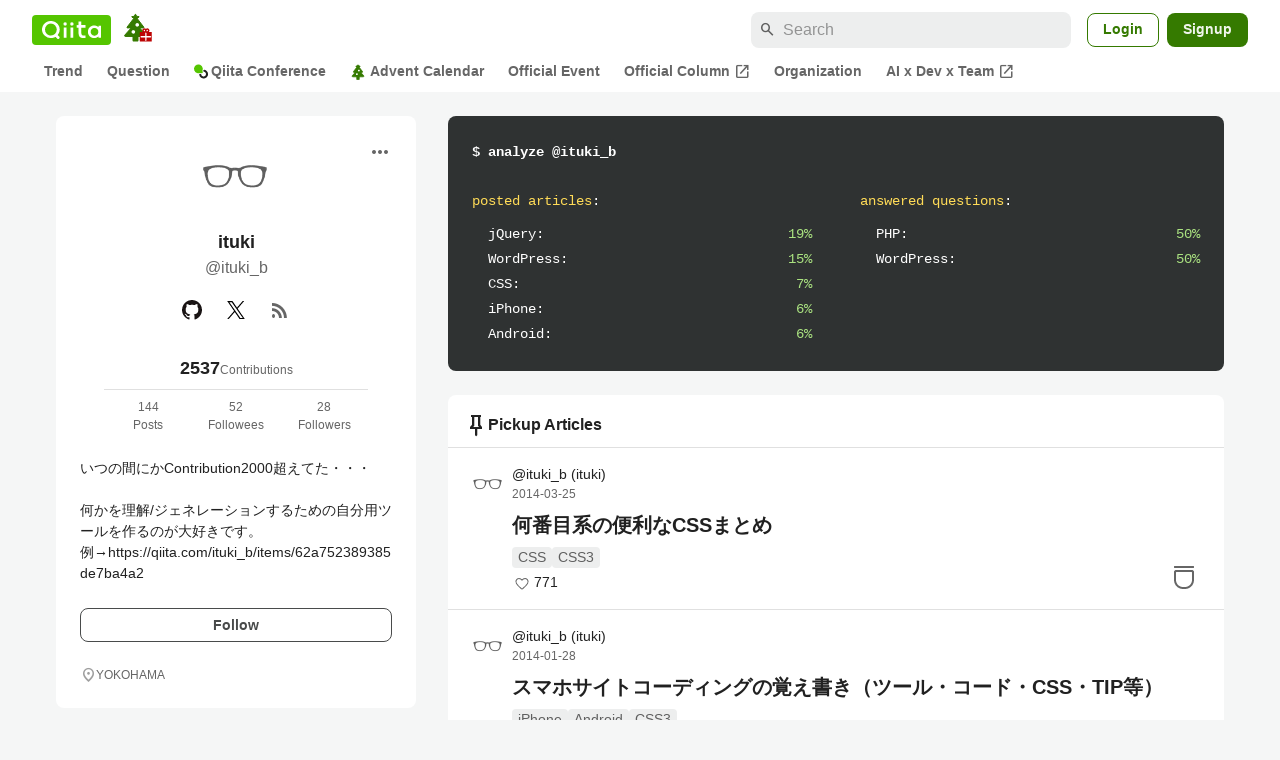

--- FILE ---
content_type: text/javascript
request_url: https://fam.adingo.jp/bid-strap/qiita/pb.js
body_size: 210686
content:
/**
 * Apache License
 * Version 2.0, January 2004
 * http://www.apache.org/licenses/
 *
 * TERMS AND CONDITIONS FOR USE, REPRODUCTION, AND DISTRIBUTION
 *
 * 1. Definitions.
 *
 * "License" shall mean the terms and conditions for use, reproduction,
 * and distribution as defined by Sections 1 through 9 of this document.
 *
 * "Licensor" shall mean the copyright owner or entity authorized by
 * the copyright owner that is granting the License.
 *
 * "Legal Entity" shall mean the union of the acting entity and all
 * other entities that control, are controlled by, or are under common
 * control with that entity. For the purposes of this definition,
 * "control" means (i) the power, direct or indirect, to cause the
 * direction or management of such entity, whether by contract or
 * otherwise, or (ii) ownership of fifty percent (50%) or more of the
 * outstanding shares, or (iii) beneficial ownership of such entity.
 *
 * "You" (or "Your") shall mean an individual or Legal Entity
 * exercising permissions granted by this License.
 *
 * "Source" form shall mean the preferred form for making modifications,
 * including but not limited to software source code, documentation
 * source, and configuration files.
 *
 * "Object" form shall mean any form resulting from mechanical
 * transformation or translation of a Source form, including but
 * not limited to compiled object code, generated documentation,
 * and conversions to other media types.
 *
 * "Work" shall mean the work of authorship, whether in Source or
 * Object form, made available under the License, as indicated by a
 * copyright notice that is included in or attached to the work
 * (an example is provided in the Appendix below).
 *
 * "Derivative Works" shall mean any work, whether in Source or Object
 * form, that is based on (or derived from) the Work and for which the
 * editorial revisions, annotations, elaborations, or other modifications
 * represent, as a whole, an original work of authorship. For the purposes
 * of this License, Derivative Works shall not include works that remain
 * separable from, or merely link (or bind by name) to the interfaces of,
 * the Work and Derivative Works thereof.
 *
 * "Contribution" shall mean any work of authorship, including
 * the original version of the Work and any modifications or additions
 * to that Work or Derivative Works thereof, that is intentionally
 * submitted to Licensor for inclusion in the Work by the copyright owner
 * or by an individual or Legal Entity authorized to submit on behalf of
 * the copyright owner. For the purposes of this definition, "submitted"
 * means any form of electronic, verbal, or written communication sent
 * to the Licensor or its representatives, including but not limited to
 * communication on electronic mailing lists, source code control systems,
 * and issue tracking systems that are managed by, or on behalf of, the
 * Licensor for the purpose of discussing and improving the Work, but
 * excluding communication that is conspicuously marked or otherwise
 * designated in writing by the copyright owner as "Not a Contribution."
 *
 * "Contributor" shall mean Licensor and any individual or Legal Entity
 * on behalf of whom a Contribution has been received by Licensor and
 * subsequently incorporated within the Work.
 *
 * 2. Grant of Copyright License. Subject to the terms and conditions of
 * this License, each Contributor hereby grants to You a perpetual,
 * worldwide, non-exclusive, no-charge, royalty-free, irrevocable
 * copyright license to reproduce, prepare Derivative Works of,
 * publicly display, publicly perform, sublicense, and distribute the
 * Work and such Derivative Works in Source or Object form.
 *
 * 3. Grant of Patent License. Subject to the terms and conditions of
 * this License, each Contributor hereby grants to You a perpetual,
 * worldwide, non-exclusive, no-charge, royalty-free, irrevocable
 * (except as stated in this section) patent license to make, have made,
 * use, offer to sell, sell, import, and otherwise transfer the Work,
 * where such license applies only to those patent claims licensable
 * by such Contributor that are necessarily infringed by their
 * Contribution(s) alone or by combination of their Contribution(s)
 * with the Work to which such Contribution(s) was submitted. If You
 * institute patent litigation against any entity (including a
 * cross-claim or counterclaim in a lawsuit) alleging that the Work
 * or a Contribution incorporated within the Work constitutes direct
 * or contributory patent infringement, then any patent licenses
 * granted to You under this License for that Work shall terminate
 * as of the date such litigation is filed.
 *
 * 4. Redistribution. You may reproduce and distribute copies of the
 * Work or Derivative Works thereof in any medium, with or without
 * modifications, and in Source or Object form, provided that You
 * meet the following conditions:
 *
 * (a) You must give any other recipients of the Work or
 * Derivative Works a copy of this License; and
 *
 * (b) You must cause any modified files to carry prominent notices
 * stating that You changed the files; and
 *
 * (c) You must retain, in the Source form of any Derivative Works
 * that You distribute, all copyright, patent, trademark, and
 * attribution notices from the Source form of the Work,
 * excluding those notices that do not pertain to any part of
 * the Derivative Works; and
 *
 * (d) If the Work includes a "NOTICE" text file as part of its
 * distribution, then any Derivative Works that You distribute must
 * include a readable copy of the attribution notices contained
 * within such NOTICE file, excluding those notices that do not
 * pertain to any part of the Derivative Works, in at least one
 * of the following places: within a NOTICE text file distributed
 * as part of the Derivative Works; within the Source form or
 * documentation, if provided along with the Derivative Works; or,
 * within a display generated by the Derivative Works, if and
 * wherever such third-party notices normally appear. The contents
 * of the NOTICE file are for informational purposes only and
 * do not modify the License. You may add Your own attribution
 * notices within Derivative Works that You distribute, alongside
 * or as an addendum to the NOTICE text from the Work, provided
 * that such additional attribution notices cannot be construed
 * as modifying the License.
 *
 * You may add Your own copyright statement to Your modifications and
 * may provide additional or different license terms and conditions
 * for use, reproduction, or distribution of Your modifications, or
 * for any such Derivative Works as a whole, provided Your use,
 * reproduction, and distribution of the Work otherwise complies with
 * the conditions stated in this License.
 *
 * 5. Submission of Contributions. Unless You explicitly state otherwise,
 * any Contribution intentionally submitted for inclusion in the Work
 * by You to the Licensor shall be under the terms and conditions of
 * this License, without any additional terms or conditions.
 * Notwithstanding the above, nothing herein shall supersede or modify
 * the terms of any separate license agreement you may have executed
 * with Licensor regarding such Contributions.
 *
 * 6. Trademarks. This License does not grant permission to use the trade
 * names, trademarks, service marks, or product names of the Licensor,
 * except as required for reasonable and customary use in describing the
 * origin of the Work and reproducing the content of the NOTICE file.
 *
 * 7. Disclaimer of Warranty. Unless required by applicable law or
 * agreed to in writing, Licensor provides the Work (and each
 * Contributor provides its Contributions) on an "AS IS" BASIS,
 * WITHOUT WARRANTIES OR CONDITIONS OF ANY KIND, either express or
 * implied, including, without limitation, any warranties or conditions
 * of TITLE, NON-INFRINGEMENT, MERCHANTABILITY, or FITNESS FOR A
 * PARTICULAR PURPOSE. You are solely responsible for determining the
 * appropriateness of using or redistributing the Work and assume any
 * risks associated with Your exercise of permissions under this License.
 *
 * 8. Limitation of Liability. In no event and under no legal theory,
 * whether in tort (including negligence), contract, or otherwise,
 * unless required by applicable law (such as deliberate and grossly
 * negligent acts) or agreed to in writing, shall any Contributor be
 * liable to You for damages, including any direct, indirect, special,
 * incidental, or consequential damages of any character arising as a
 * result of this License or out of the use or inability to use the
 * Work (including but not limited to damages for loss of goodwill,
 * work stoppage, computer failure or malfunction, or any and all
 * other commercial damages or losses), even if such Contributor
 * has been advised of the possibility of such damages.
 *
 * 9. Accepting Warranty or Additional Liability. While redistributing
 * the Work or Derivative Works thereof, You may choose to offer,
 * and charge a fee for, acceptance of support, warranty, indemnity,
 * or other liability obligations and/or rights consistent with this
 * License. However, in accepting such obligations, You may act only
 * on Your own behalf and on Your sole responsibility, not on behalf
 * of any other Contributor, and only if You agree to indemnify,
 * defend, and hold each Contributor harmless for any liability
 * incurred by, or claims asserted against, such Contributor by reason
 * of your accepting any such warranty or additional liability.
 *
 * END OF TERMS AND CONDITIONS
 *
 * Copyright 2017 PREBID.ORG, INC
 *
 * Licensed under the Apache License, Version 2.0 (the "License");
 * you may not use this file except in compliance with the License.
 * You may obtain a copy of the License at
 *
 * http://www.apache.org/licenses/LICENSE-2.0
 *
 * Unless required by applicable law or agreed to in writing, software
 * distributed under the License is distributed on an "AS IS" BASIS,
 * WITHOUT WARRANTIES OR CONDITIONS OF ANY KIND, either express or implied.
 * See the License for the specific language governing permissions and
 * limitations under the License.
 */

(function(){"use strict";var Jt=[{code:"/383564218/qiita.com_questions_sidebar",path:"/383564218/qiita.com_questions_sidebar",bids:[{bidder:"criteo",dwid:"475430",params:{uid:475430,networkId:11021}},{bidder:"fluct",dwid:"41075:1000280625",params:{tagId:"41075:1000280625",groupId:"1000176373"}},{bidder:"pubmatic",dwid:"5974128",params:{publisherId:"160836",adSlot:"5974128"}},{bidder:"logicad",dwid:"Z02q_DLLp",params:{tid:"DLLp"}},{bidder:"aja",dwid:"259454",params:{asi:"y5i664aIQ"}},{bidder:"rtbhouse",dwid:"/383564218/qiita.com_questions_sidebar",params:{publisherId:"SFSS3FJR0G3JShOep8bs",region:"prebid-asia"}},{bidder:"adgeneration",dwid:"198431",params:{id:"198431"}},{bidder:"unruly",dwid:"277074",params:{siteId:277074}},{bidder:"rubicon",dwid:"3861264",params:{accountId:24422,siteId:601950,zoneId:3861264}},{bidder:"openx",dwid:"561238801",params:{delDomain:"fluct-jpy-d.openx.net",unit:"561238801"}},{bidder:"ssp_geniee",dwid:"1587553",params:{zoneId:1587553}},{bidder:"adstir",dwid:"295252",params:{appId:"MEDIA-c35f3bb8",adSpaceNo:11}},{bidder:"appnexus",dwid:"ecnavi_jp_36695120_qiita_hb_pc_network",params:{placementId:36695120,usePaymentRule:!0}}],mediaTypes:{banner:{sizes:[[300,600]],name:"qiita.com_questions_sidebar",pos:1}},analytics:[{bidder:"criteo",dwid:"475430"},{bidder:"fluct",dwid:"41075:1000280625"},{bidder:"pubmatic",dwid:"5974128"},{bidder:"logicad",dwid:"Z02q_DLLp"},{bidder:"aja",dwid:"259454"},{bidder:"rtbhouse",dwid:"/383564218/qiita.com_questions_sidebar"},{bidder:"adgeneration",dwid:"198431"},{bidder:"unruly",dwid:"277074"},{bidder:"rubicon",dwid:"3861264"},{bidder:"openx",dwid:"561238801"},{bidder:"ssp_geniee",dwid:"1587553"},{bidder:"adstir",dwid:"295252"},{bidder:"appnexus",dwid:"ecnavi_jp_36695120_qiita_hb_pc_network"}]},{code:"/383564218/qiita.com_loginuser_sidebar-top",path:"/383564218/qiita.com_loginuser_sidebar-top",bids:[{bidder:"adagio",dwid:"qiita-com_qiita.com_loginuser_sidebar-top_pc",params:{organizationId:"1216",site:"qiita-com",placement:"qiita.com_loginuser_sidebar-top"}},{bidder:"criteo",dwid:"475440",params:{uid:475440,networkId:11021}},{bidder:"fluct",dwid:"41075:1000280651",params:{tagId:"41075:1000280651",groupId:"1000176373"}},{bidder:"pubmatic",dwid:"5974117",params:{publisherId:"160836",adSlot:"5974117"}},{bidder:"logicad",dwid:"Z02q_z118",params:{tid:"z118"}},{bidder:"aja",dwid:"259443",params:{asi:"kucbOH688"}},{bidder:"rtbhouse",dwid:"/383564218/qiita.com_loginuser_sidebar-top",params:{publisherId:"SFSS3FJR0G3JShOep8bs",region:"prebid-asia"}},{bidder:"adgeneration",dwid:"198134",params:{id:"198134"}},{bidder:"unruly",dwid:"277063",params:{siteId:277063}},{bidder:"rubicon",dwid:"3861244",params:{accountId:24422,siteId:601950,zoneId:3861244}},{bidder:"openx",dwid:"561238790",params:{delDomain:"fluct-jpy-d.openx.net",unit:"561238790"}},{bidder:"ssp_geniee",dwid:"1587542",params:{zoneId:1587542}},{bidder:"adstir",dwid:"295242",params:{appId:"MEDIA-c35f3bb8",adSpaceNo:1}},{bidder:"appnexus",dwid:"ecnavi_jp_36695114_qiita_hb_pc_network",params:{placementId:36695114,usePaymentRule:!0}}],mediaTypes:{banner:{sizes:[[300,250]],name:"qiita.com_loginuser_sidebar-top",pos:1}},analytics:[{bidder:"adagio",dwid:"qiita-com_qiita.com_loginuser_sidebar-top_pc"},{bidder:"criteo",dwid:"475440"},{bidder:"fluct",dwid:"41075:1000280651"},{bidder:"pubmatic",dwid:"5974117"},{bidder:"logicad",dwid:"Z02q_z118"},{bidder:"aja",dwid:"259443"},{bidder:"rtbhouse",dwid:"/383564218/qiita.com_loginuser_sidebar-top"},{bidder:"adgeneration",dwid:"198134"},{bidder:"unruly",dwid:"277063"},{bidder:"rubicon",dwid:"3861244"},{bidder:"openx",dwid:"561238790"},{bidder:"ssp_geniee",dwid:"1587542"},{bidder:"adstir",dwid:"295242"},{bidder:"appnexus",dwid:"ecnavi_jp_36695114_qiita_hb_pc_network"}],ortb2Imp:{ext:{data:{placement:"qiita.com_loginuser_sidebar-top"}}}},{code:"/383564218/qiita.com_questions_sidebar-bottom",path:"/383564218/qiita.com_questions_sidebar-bottom",bids:[{bidder:"criteo",dwid:"475415",params:{uid:475415,networkId:11021}},{bidder:"fluct",dwid:"41075:1000280640",params:{tagId:"41075:1000280640",groupId:"1000176373"}},{bidder:"pubmatic",dwid:"5974127",params:{publisherId:"160836",adSlot:"5974127"}},{bidder:"logicad",dwid:"Z02q_811n",params:{tid:"811n"}},{bidder:"aja",dwid:"259453",params:{asi:"WA8WbUyo0"}},{bidder:"rtbhouse",dwid:"/383564218/qiita.com_questions_sidebar-bottom",params:{publisherId:"SFSS3FJR0G3JShOep8bs",region:"prebid-asia"}},{bidder:"adgeneration",dwid:"198429",params:{id:"198429"}},{bidder:"unruly",dwid:"277073",params:{siteId:277073}},{bidder:"rubicon",dwid:"3861262",params:{accountId:24422,siteId:601950,zoneId:3861262}},{bidder:"openx",dwid:"561238800",params:{delDomain:"fluct-jpy-d.openx.net",unit:"561238800"}},{bidder:"ssp_geniee",dwid:"1587552",params:{zoneId:1587552}},{bidder:"adstir",dwid:"295251",params:{appId:"MEDIA-c35f3bb8",adSpaceNo:10}},{bidder:"appnexus",dwid:"ecnavi_jp_36695121_qiita_hb_pc_network",params:{placementId:36695121,usePaymentRule:!0}}],mediaTypes:{banner:{sizes:[[300,250],[336,280]],name:"qiita.com_questions_sidebar-bottom",pos:1}},analytics:[{bidder:"criteo",dwid:"475415"},{bidder:"fluct",dwid:"41075:1000280640"},{bidder:"pubmatic",dwid:"5974127"},{bidder:"logicad",dwid:"Z02q_811n"},{bidder:"aja",dwid:"259453"},{bidder:"rtbhouse",dwid:"/383564218/qiita.com_questions_sidebar-bottom"},{bidder:"adgeneration",dwid:"198429"},{bidder:"unruly",dwid:"277073"},{bidder:"rubicon",dwid:"3861262"},{bidder:"openx",dwid:"561238800"},{bidder:"ssp_geniee",dwid:"1587552"},{bidder:"adstir",dwid:"295251"},{bidder:"appnexus",dwid:"ecnavi_jp_36695121_qiita_hb_pc_network"}]},{code:"/383564218/qiita.com_questions_under-article",path:"/383564218/qiita.com_questions_under-article",bids:[{bidder:"criteo",dwid:"475411",params:{uid:475411,networkId:11021}},{bidder:"fluct",dwid:"41075:1000280637",params:{tagId:"41075:1000280637",groupId:"1000176373"}},{bidder:"pubmatic",dwid:"5974129",params:{publisherId:"160836",adSlot:"5974129"}},{bidder:"logicad",dwid:"Z02q_rggZ",params:{tid:"rggZ"}},{bidder:"aja",dwid:"259455",params:{asi:"yWVm0V1vl"}},{bidder:"rtbhouse",dwid:"/383564218/qiita.com_questions_under-article",params:{publisherId:"SFSS3FJR0G3JShOep8bs",region:"prebid-asia"}},{bidder:"adgeneration",dwid:"198432",params:{id:"198432"}},{bidder:"unruly",dwid:"277075",params:{siteId:277075}},{bidder:"rubicon",dwid:"3861266",params:{accountId:24422,siteId:601950,zoneId:3861266}},{bidder:"openx",dwid:"561238802",params:{delDomain:"fluct-jpy-d.openx.net",unit:"561238802"}},{bidder:"ssp_geniee",dwid:"1587554",params:{zoneId:1587554}},{bidder:"adstir",dwid:"295253",params:{appId:"MEDIA-c35f3bb8",adSpaceNo:12}},{bidder:"appnexus",dwid:"ecnavi_jp_36695123_qiita_hb_pc_network",params:{placementId:36695123,usePaymentRule:!0}}],mediaTypes:{banner:{sizes:[[728,90]],name:"qiita.com_questions_under-article",pos:3}},analytics:[{bidder:"criteo",dwid:"475411"},{bidder:"fluct",dwid:"41075:1000280637"},{bidder:"pubmatic",dwid:"5974129"},{bidder:"logicad",dwid:"Z02q_rggZ"},{bidder:"aja",dwid:"259455"},{bidder:"rtbhouse",dwid:"/383564218/qiita.com_questions_under-article"},{bidder:"adgeneration",dwid:"198432"},{bidder:"unruly",dwid:"277075"},{bidder:"rubicon",dwid:"3861266"},{bidder:"openx",dwid:"561238802"},{bidder:"ssp_geniee",dwid:"1587554"},{bidder:"adstir",dwid:"295253"},{bidder:"appnexus",dwid:"ecnavi_jp_36695123_qiita_hb_pc_network"}]},{code:"/383564218/qiita.com_questions_mobile",path:"/383564218/qiita.com_questions_mobile",bids:[{bidder:"criteo",dwid:"475431",params:{uid:475431,networkId:11021}},{bidder:"fluct",dwid:"41076:1000280655",params:{tagId:"41076:1000280655",groupId:"1000176376"}},{bidder:"pubmatic",dwid:"5974130",params:{publisherId:"160836",adSlot:"5974130"}},{bidder:"logicad",dwid:"Z02q_ARRj",params:{tid:"ARRj"}},{bidder:"unicorn",dwid:"qiita.com_questions_mobile",params:{accountId:295046,publisherId:"383564218",mediaId:"qiita.com",placementId:"qiita.com_questions_mobile"}},{bidder:"aja",dwid:"259456",params:{asi:"yY5aDGOpk"}},{bidder:"rtbhouse",dwid:"/383564218/qiita.com_questions_mobile",params:{publisherId:"SFSS3FJR0G3JShOep8bs",region:"prebid-asia"}},{bidder:"adgeneration",dwid:"198433",params:{id:"198433"}},{bidder:"unruly",dwid:"277076",params:{siteId:277076}},{bidder:"rubicon",dwid:"3861282",params:{accountId:24422,siteId:601952,zoneId:3861282}},{bidder:"openx",dwid:"561238803",params:{delDomain:"fluct-jpy-d.openx.net",unit:"561238803"}},{bidder:"ssp_geniee",dwid:"1587555",params:{zoneId:1587555}},{bidder:"adstir",dwid:"294818",params:{appId:"MEDIA-b96094da",adSpaceNo:2}},{bidder:"appnexus",dwid:"ecnavi_jp_36695119_qiita_hb_sp_network",params:{placementId:36695119,usePaymentRule:!0}}],mediaTypes:{banner:{sizes:[[300,250],[336,280]],name:"qiita.com_questions_mobile",pos:3}},analytics:[{bidder:"criteo",dwid:"475431"},{bidder:"fluct",dwid:"41076:1000280655"},{bidder:"pubmatic",dwid:"5974130"},{bidder:"logicad",dwid:"Z02q_ARRj"},{bidder:"unicorn",dwid:"qiita.com_questions_mobile"},{bidder:"aja",dwid:"259456"},{bidder:"rtbhouse",dwid:"/383564218/qiita.com_questions_mobile"},{bidder:"adgeneration",dwid:"198433"},{bidder:"unruly",dwid:"277076"},{bidder:"rubicon",dwid:"3861282"},{bidder:"openx",dwid:"561238803"},{bidder:"ssp_geniee",dwid:"1587555"},{bidder:"adstir",dwid:"294818"},{bidder:"appnexus",dwid:"ecnavi_jp_36695119_qiita_hb_sp_network"}]},{code:"/383564218/qiita.com_items-show_sidebar-top",path:"/383564218/qiita.com_items-show_sidebar-top",bids:[{bidder:"adagio",dwid:"qiita-com_qiita.com_items-show_sidebar-top_pc",params:{organizationId:"1216",site:"qiita-com",placement:"qiita.com_items-show_sidebar-top"}},{bidder:"criteo",dwid:"475455",params:{uid:475455,networkId:11021}},{bidder:"fluct",dwid:"41075:1000280644",params:{tagId:"41075:1000280644",groupId:"1000176373"}},{bidder:"pubmatic",dwid:"5974131",params:{publisherId:"160836",adSlot:"5974131"}},{bidder:"logicad",dwid:"Z02q_dggg",params:{tid:"dggg"}},{bidder:"aja",dwid:"259457",params:{asi:"9Pq2dBaST"}},{bidder:"rtbhouse",dwid:"/383564218/qiita.com_items-show_sidebar-top",params:{publisherId:"SFSS3FJR0G3JShOep8bs",region:"prebid-asia"}},{bidder:"adgeneration",dwid:"198436",params:{id:"198436"}},{bidder:"unruly",dwid:"277077",params:{siteId:277077}},{bidder:"rubicon",dwid:"3861268",params:{accountId:24422,siteId:601950,zoneId:3861268}},{bidder:"openx",dwid:"561238804",params:{delDomain:"fluct-jpy-d.openx.net",unit:"561238804"}},{bidder:"ssp_geniee",dwid:"1587556",params:{zoneId:1587556}},{bidder:"adstir",dwid:"295254",params:{appId:"MEDIA-c35f3bb8",adSpaceNo:13}},{bidder:"appnexus",dwid:"ecnavi_jp_36695106_qiita_hb_pc_network",params:{placementId:36695106,usePaymentRule:!0}}],mediaTypes:{banner:{sizes:[[300,250]],name:"qiita.com_items-show_sidebar-top",pos:1}},analytics:[{bidder:"adagio",dwid:"qiita-com_qiita.com_items-show_sidebar-top_pc"},{bidder:"criteo",dwid:"475455"},{bidder:"fluct",dwid:"41075:1000280644"},{bidder:"pubmatic",dwid:"5974131"},{bidder:"logicad",dwid:"Z02q_dggg"},{bidder:"aja",dwid:"259457"},{bidder:"rtbhouse",dwid:"/383564218/qiita.com_items-show_sidebar-top"},{bidder:"adgeneration",dwid:"198436"},{bidder:"unruly",dwid:"277077"},{bidder:"rubicon",dwid:"3861268"},{bidder:"openx",dwid:"561238804"},{bidder:"ssp_geniee",dwid:"1587556"},{bidder:"adstir",dwid:"295254"},{bidder:"appnexus",dwid:"ecnavi_jp_36695106_qiita_hb_pc_network"}],ortb2Imp:{ext:{data:{placement:"qiita.com_items-show_sidebar-top"}}}},{code:"/383564218/qiita.com_items-show_sidebar-bottom",path:"/383564218/qiita.com_items-show_sidebar-bottom",bids:[{bidder:"adagio",dwid:"qiita-com_qiita.com_items-show_sidebar-bottom_pc",params:{organizationId:"1216",site:"qiita-com",placement:"qiita.com_items-show_sidebar-bottom"}},{bidder:"criteo",dwid:"475457",params:{uid:475457,networkId:11021}},{bidder:"fluct",dwid:"41075:1000280631",params:{tagId:"41075:1000280631",groupId:"1000176373"}},{bidder:"unruly",dwid:"277078",params:{siteId:277078}},{bidder:"openx",dwid:"561238805",params:{delDomain:"fluct-jpy-d.openx.net",unit:"561238805"}},{bidder:"ssp_geniee",dwid:"1587557",params:{zoneId:1587557}},{bidder:"adstir",dwid:"295255",params:{appId:"MEDIA-c35f3bb8",adSpaceNo:14}},{bidder:"appnexus",dwid:"ecnavi_jp_36695105_qiita_hb_pc_network",params:{placementId:36695105,usePaymentRule:!0}}],mediaTypes:{banner:{sizes:[[300,250]],name:"qiita.com_items-show_sidebar-bottom",pos:1}},analytics:[{bidder:"adagio",dwid:"qiita-com_qiita.com_items-show_sidebar-bottom_pc"},{bidder:"criteo",dwid:"475457"},{bidder:"fluct",dwid:"41075:1000280631"},{bidder:"unruly",dwid:"277078"},{bidder:"openx",dwid:"561238805"},{bidder:"ssp_geniee",dwid:"1587557"},{bidder:"adstir",dwid:"295255"},{bidder:"appnexus",dwid:"ecnavi_jp_36695105_qiita_hb_pc_network"}],ortb2Imp:{ext:{data:{placement:"qiita.com_items-show_sidebar-bottom"}}}},{code:"/383564218/qiita.com_items-show_under-article-left",path:"/383564218/qiita.com_items-show_under-article-left",bids:[{bidder:"adagio",dwid:"qiita-com_qiita.com_items-show_under-article-left_pc",params:{organizationId:"1216",site:"qiita-com",placement:"qiita.com_items-show_under-article-left"}},{bidder:"criteo",dwid:"475454",params:{uid:475454,networkId:11021}},{bidder:"fluct",dwid:"41075:1000280642",params:{tagId:"41075:1000280642",groupId:"1000176373"}},{bidder:"pubmatic",dwid:"5974132",params:{publisherId:"160836",adSlot:"5974132"}},{bidder:"logicad",dwid:"Z02q_gggD",params:{tid:"gggD"}},{bidder:"aja",dwid:"259458",params:{asi:"QbHorTwYJ"}},{bidder:"rtbhouse",dwid:"/383564218/qiita.com_items-show_under-article-left",params:{publisherId:"SFSS3FJR0G3JShOep8bs",region:"prebid-asia"}},{bidder:"adgeneration",dwid:"198437",params:{id:"198437"}},{bidder:"unruly",dwid:"277079",params:{siteId:277079}},{bidder:"rubicon",dwid:"3861270",params:{accountId:24422,siteId:601950,zoneId:3861270}},{bidder:"openx",dwid:"561238806",params:{delDomain:"fluct-jpy-d.openx.net",unit:"561238806"}},{bidder:"ssp_geniee",dwid:"1587558",params:{zoneId:1587558}},{bidder:"adstir",dwid:"295256",params:{appId:"MEDIA-c35f3bb8",adSpaceNo:15}},{bidder:"appnexus",dwid:"ecnavi_jp_36695107_qiita_hb_pc_network",params:{placementId:36695107,usePaymentRule:!0}}],mediaTypes:{banner:{sizes:[[300,250],[336,280]],name:"qiita.com_items-show_under-article-left",pos:3}},analytics:[{bidder:"adagio",dwid:"qiita-com_qiita.com_items-show_under-article-left_pc"},{bidder:"criteo",dwid:"475454"},{bidder:"fluct",dwid:"41075:1000280642"},{bidder:"pubmatic",dwid:"5974132"},{bidder:"logicad",dwid:"Z02q_gggD"},{bidder:"aja",dwid:"259458"},{bidder:"rtbhouse",dwid:"/383564218/qiita.com_items-show_under-article-left"},{bidder:"adgeneration",dwid:"198437"},{bidder:"unruly",dwid:"277079"},{bidder:"rubicon",dwid:"3861270"},{bidder:"openx",dwid:"561238806"},{bidder:"ssp_geniee",dwid:"1587558"},{bidder:"adstir",dwid:"295256"},{bidder:"appnexus",dwid:"ecnavi_jp_36695107_qiita_hb_pc_network"}],ortb2Imp:{ext:{data:{placement:"qiita.com_items-show_under-article-left"}}}},{code:"/383564218/qiita.com_items-show_under-article-right",path:"/383564218/qiita.com_items-show_under-article-right",bids:[{bidder:"adagio",dwid:"qiita-com_qiita.com_items-show_under-article-right_pc",params:{organizationId:"1216",site:"qiita-com",placement:"qiita.com_items-show_under-article-right"}},{bidder:"criteo",dwid:"475450",params:{uid:475450,networkId:11021}},{bidder:"fluct",dwid:"41075:1000280623",params:{tagId:"41075:1000280623",groupId:"1000176373"}},{bidder:"pubmatic",dwid:"5974133",params:{publisherId:"160836",adSlot:"5974133"}},{bidder:"logicad",dwid:"Z02q_5qqp",params:{tid:"5qqp"}},{bidder:"aja",dwid:"259459",params:{asi:"fOF9JEwpP"}},{bidder:"rtbhouse",dwid:"/383564218/qiita.com_items-show_under-article-right",params:{publisherId:"SFSS3FJR0G3JShOep8bs",region:"prebid-asia"}},{bidder:"adgeneration",dwid:"198438",params:{id:"198438"}},{bidder:"unruly",dwid:"277080",params:{siteId:277080}},{bidder:"rubicon",dwid:"3861272",params:{accountId:24422,siteId:601950,zoneId:3861272}},{bidder:"openx",dwid:"561238807",params:{delDomain:"fluct-jpy-d.openx.net",unit:"561238807"}},{bidder:"ssp_geniee",dwid:"1587559",params:{zoneId:1587559}},{bidder:"adstir",dwid:"295257",params:{appId:"MEDIA-c35f3bb8",adSpaceNo:16}},{bidder:"appnexus",dwid:"ecnavi_jp_36695110_qiita_hb_pc_network",params:{placementId:36695110,usePaymentRule:!0}}],mediaTypes:{banner:{sizes:[[300,250],[336,280]],name:"qiita.com_items-show_under-article-right",pos:3}},analytics:[{bidder:"adagio",dwid:"qiita-com_qiita.com_items-show_under-article-right_pc"},{bidder:"criteo",dwid:"475450"},{bidder:"fluct",dwid:"41075:1000280623"},{bidder:"pubmatic",dwid:"5974133"},{bidder:"logicad",dwid:"Z02q_5qqp"},{bidder:"aja",dwid:"259459"},{bidder:"rtbhouse",dwid:"/383564218/qiita.com_items-show_under-article-right"},{bidder:"adgeneration",dwid:"198438"},{bidder:"unruly",dwid:"277080"},{bidder:"rubicon",dwid:"3861272"},{bidder:"openx",dwid:"561238807"},{bidder:"ssp_geniee",dwid:"1587559"},{bidder:"adstir",dwid:"295257"},{bidder:"appnexus",dwid:"ecnavi_jp_36695110_qiita_hb_pc_network"}],ortb2Imp:{ext:{data:{placement:"qiita.com_items-show_under-article-right"}}}},{code:"/383564218/p_qiita_300x250_anonymous_feed_sidebar-top",path:"/383564218/p_qiita_300x250_anonymous_feed_sidebar-top",bids:[{bidder:"adagio",dwid:"qiita-com_p_qiita_300x250_anonymous_feed_sidebar-top_pc",params:{organizationId:"1216",site:"qiita-com",placement:"p_qiita_300x250_anonymous_feed_sidebar-top"}},{bidder:"criteo",dwid:"475462",params:{uid:475462,networkId:11021}},{bidder:"fluct",dwid:"41075:1000280624",params:{tagId:"41075:1000280624",groupId:"1000176373"}},{bidder:"pubmatic",dwid:"5974134",params:{publisherId:"160836",adSlot:"5974134"}},{bidder:"logicad",dwid:"Z02q_OJJ9",params:{tid:"OJJ9"}},{bidder:"aja",dwid:"259460",params:{asi:"OYgYyCMYL"}},{bidder:"unruly",dwid:"277081",params:{siteId:277081}},{bidder:"adstir",dwid:"295261",params:{appId:"MEDIA-c35f3bb8",adSpaceNo:17}},{bidder:"appnexus",dwid:"ecnavi_jp_36695102_qiita_hb_pc_network",params:{placementId:36695102,usePaymentRule:!0}}],mediaTypes:{banner:{sizes:[[300,250],[336,280]],name:"p_qiita_300x250_anonymous_feed_sidebar-top",pos:3}},analytics:[{bidder:"adagio",dwid:"qiita-com_p_qiita_300x250_anonymous_feed_sidebar-top_pc"},{bidder:"criteo",dwid:"475462"},{bidder:"fluct",dwid:"41075:1000280624"},{bidder:"pubmatic",dwid:"5974134"},{bidder:"logicad",dwid:"Z02q_OJJ9"},{bidder:"aja",dwid:"259460"},{bidder:"unruly",dwid:"277081"},{bidder:"adstir",dwid:"295261"},{bidder:"appnexus",dwid:"ecnavi_jp_36695102_qiita_hb_pc_network"}],ortb2Imp:{ext:{data:{placement:"p_qiita_300x250_anonymous_feed_sidebar-top"}}}},{code:"/383564218/qiita.com_items-show_under-article-mobile",path:"/383564218/qiita.com_items-show_under-article-mobile",bids:[{bidder:"adagio",dwid:"qiita-com_qiita.com_items-show_under-article-mobile_sp",params:{organizationId:"1216",site:"qiita-com",placement:"qiita.com_items-show_under-article-mobile"}},{bidder:"criteo",dwid:"475452",params:{uid:475452,networkId:11021}},{bidder:"fluct",dwid:"41076:1000280654",params:{tagId:"41076:1000280654",groupId:"1000176376"}},{bidder:"pubmatic",dwid:"5974135",params:{publisherId:"160836",adSlot:"5974135"}},{bidder:"logicad",dwid:"Z02q_EYYV",params:{tid:"EYYV"}},{bidder:"unicorn",dwid:"qiita.com_items-show_under-article-mobile",params:{accountId:295046,publisherId:"383564218",mediaId:"qiita.com",placementId:"qiita.com_items-show_under-article-mobile"}},{bidder:"aja",dwid:"259461",params:{asi:"QXTPHZZEO"}},{bidder:"rtbhouse",dwid:"/383564218/qiita.com_items-show_under-article-mobile",params:{publisherId:"SFSS3FJR0G3JShOep8bs",region:"prebid-asia"}},{bidder:"adgeneration",dwid:"198434",params:{id:"198434"}},{bidder:"unruly",dwid:"277082",params:{siteId:277082}},{bidder:"rubicon",dwid:"3861284",params:{accountId:24422,siteId:601952,zoneId:3861284}},{bidder:"openx",dwid:"561238808",params:{delDomain:"fluct-jpy-d.openx.net",unit:"561238808"}},{bidder:"ssp_geniee",dwid:"1587560",params:{zoneId:1587560}},{bidder:"adstir",dwid:"294819",params:{appId:"MEDIA-b96094da",adSpaceNo:3}},{bidder:"appnexus",dwid:"ecnavi_jp_36695108_qiita_hb_sp_network",params:{placementId:36695108,usePaymentRule:!0}}],mediaTypes:{banner:{sizes:[[300,250],[336,280]],name:"qiita.com_items-show_under-article-mobile",pos:3}},analytics:[{bidder:"adagio",dwid:"qiita-com_qiita.com_items-show_under-article-mobile_sp"},{bidder:"criteo",dwid:"475452"},{bidder:"fluct",dwid:"41076:1000280654"},{bidder:"pubmatic",dwid:"5974135"},{bidder:"logicad",dwid:"Z02q_EYYV"},{bidder:"unicorn",dwid:"qiita.com_items-show_under-article-mobile"},{bidder:"aja",dwid:"259461"},{bidder:"rtbhouse",dwid:"/383564218/qiita.com_items-show_under-article-mobile"},{bidder:"adgeneration",dwid:"198434"},{bidder:"unruly",dwid:"277082"},{bidder:"rubicon",dwid:"3861284"},{bidder:"openx",dwid:"561238808"},{bidder:"ssp_geniee",dwid:"1587560"},{bidder:"adstir",dwid:"294819"},{bidder:"appnexus",dwid:"ecnavi_jp_36695108_qiita_hb_sp_network"}],ortb2Imp:{ext:{data:{placement:"qiita.com_items-show_under-article-mobile"}}}},{code:"/383564218/qiita.com_items-show_under-article-mobile_2",path:"/383564218/qiita.com_items-show_under-article-mobile_2",bids:[{bidder:"adagio",dwid:"qiita-com_qiita.com_items-show_under-article-mobile_2_sp",params:{organizationId:"1216",site:"qiita-com",placement:"qiita.com_items-show_under-article-mobile_2"}},{bidder:"criteo",dwid:"475451",params:{uid:475451,networkId:11021}},{bidder:"fluct",dwid:"41076:1000280652",params:{tagId:"41076:1000280652",groupId:"1000176376"}},{bidder:"pubmatic",dwid:"5974136",params:{publisherId:"160836",adSlot:"5974136"}},{bidder:"logicad",dwid:"Z02q_kggK",params:{tid:"kggK"}},{bidder:"unicorn",dwid:"qiita.com_items-show_under-article-mobile_2",params:{accountId:295046,publisherId:"383564218",mediaId:"qiita.com",placementId:"qiita.com_items-show_under-article-mobile_2"}},{bidder:"aja",dwid:"259462",params:{asi:"c0CAl4SZK"}},{bidder:"rtbhouse",dwid:"/383564218/qiita.com_items-show_under-article-mobile_2",params:{publisherId:"SFSS3FJR0G3JShOep8bs",region:"prebid-asia"}},{bidder:"adgeneration",dwid:"198435",params:{id:"198435"}},{bidder:"unruly",dwid:"277083",params:{siteId:277083}},{bidder:"rubicon",dwid:"3861286",params:{accountId:24422,siteId:601952,zoneId:3861286}},{bidder:"openx",dwid:"561238809",params:{delDomain:"fluct-jpy-d.openx.net",unit:"561238809"}},{bidder:"ssp_geniee",dwid:"1587561",params:{zoneId:1587561}},{bidder:"adstir",dwid:"294820",params:{appId:"MEDIA-b96094da",adSpaceNo:4}},{bidder:"appnexus",dwid:"ecnavi_jp_36695109_qiita_hb_sp_network",params:{placementId:36695109,usePaymentRule:!0}}],mediaTypes:{banner:{sizes:[[300,250]],name:"qiita.com_items-show_under-article-mobile_2",pos:3}},analytics:[{bidder:"adagio",dwid:"qiita-com_qiita.com_items-show_under-article-mobile_2_sp"},{bidder:"criteo",dwid:"475451"},{bidder:"fluct",dwid:"41076:1000280652"},{bidder:"pubmatic",dwid:"5974136"},{bidder:"logicad",dwid:"Z02q_kggK"},{bidder:"unicorn",dwid:"qiita.com_items-show_under-article-mobile_2"},{bidder:"aja",dwid:"259462"},{bidder:"rtbhouse",dwid:"/383564218/qiita.com_items-show_under-article-mobile_2"},{bidder:"adgeneration",dwid:"198435"},{bidder:"unruly",dwid:"277083"},{bidder:"rubicon",dwid:"3861286"},{bidder:"openx",dwid:"561238809"},{bidder:"ssp_geniee",dwid:"1587561"},{bidder:"adstir",dwid:"294820"},{bidder:"appnexus",dwid:"ecnavi_jp_36695109_qiita_hb_sp_network"}],ortb2Imp:{ext:{data:{placement:"qiita.com_items-show_under-article-mobile_2"}}}},{code:"/383564218/qiita.com_loginuser_under-article-right",path:"/383564218/qiita.com_loginuser_under-article-right",bids:[{bidder:"adagio",dwid:"qiita-com_qiita.com_loginuser_under-article-right_pc",params:{organizationId:"1216",site:"qiita-com",placement:"qiita.com_loginuser_under-article-right"}},{bidder:"criteo",dwid:"475437",params:{uid:475437,networkId:11021}},{bidder:"fluct",dwid:"41075:1000280650",params:{tagId:"41075:1000280650",groupId:"1000176373"}},{bidder:"pubmatic",dwid:"5974120",params:{publisherId:"160836",adSlot:"5974120"}},{bidder:"logicad",dwid:"Z02q_ZLL5",params:{tid:"ZLL5"}},{bidder:"aja",dwid:"259446",params:{asi:"BhpIRZynP"}},{bidder:"rtbhouse",dwid:"/383564218/qiita.com_loginuser_under-article-right",params:{publisherId:"SFSS3FJR0G3JShOep8bs",region:"prebid-asia"}},{bidder:"adgeneration",dwid:"198137",params:{id:"198137"}},{bidder:"unruly",dwid:"277066",params:{siteId:277066}},{bidder:"rubicon",dwid:"3861250",params:{accountId:24422,siteId:601950,zoneId:3861250}},{bidder:"openx",dwid:"561238793",params:{delDomain:"fluct-jpy-d.openx.net",unit:"561238793"}},{bidder:"ssp_geniee",dwid:"1587545",params:{zoneId:1587545}},{bidder:"adstir",dwid:"295245",params:{appId:"MEDIA-c35f3bb8",adSpaceNo:4}},{bidder:"appnexus",dwid:"ecnavi_jp_36695117_qiita_hb_pc_network",params:{placementId:36695117,usePaymentRule:!0}}],mediaTypes:{banner:{sizes:[[300,250],[336,280]],name:"qiita.com_loginuser_under-article-right",pos:3}},analytics:[{bidder:"adagio",dwid:"qiita-com_qiita.com_loginuser_under-article-right_pc"},{bidder:"criteo",dwid:"475437"},{bidder:"fluct",dwid:"41075:1000280650"},{bidder:"pubmatic",dwid:"5974120"},{bidder:"logicad",dwid:"Z02q_ZLL5"},{bidder:"aja",dwid:"259446"},{bidder:"rtbhouse",dwid:"/383564218/qiita.com_loginuser_under-article-right"},{bidder:"adgeneration",dwid:"198137"},{bidder:"unruly",dwid:"277066"},{bidder:"rubicon",dwid:"3861250"},{bidder:"openx",dwid:"561238793"},{bidder:"ssp_geniee",dwid:"1587545"},{bidder:"adstir",dwid:"295245"},{bidder:"appnexus",dwid:"ecnavi_jp_36695117_qiita_hb_pc_network"}],ortb2Imp:{ext:{data:{placement:"qiita.com_loginuser_under-article-right"}}}},{code:"/383564218/qiita.com_loginuser_sidebar-bottom",path:"/383564218/qiita.com_loginuser_sidebar-bottom",bids:[{bidder:"adagio",dwid:"qiita-com_qiita.com_loginuser_sidebar-bottom_pc",params:{organizationId:"1216",site:"qiita-com",placement:"qiita.com_loginuser_sidebar-bottom"}},{bidder:"criteo",dwid:"475443",params:{uid:475443,networkId:11021}},{bidder:"fluct",dwid:"41075:1000280626",params:{tagId:"41075:1000280626",groupId:"1000176373"}},{bidder:"pubmatic",dwid:"5974118",params:{publisherId:"160836",adSlot:"5974118"}},{bidder:"logicad",dwid:"Z02q_XKKL",params:{tid:"XKKL"}},{bidder:"aja",dwid:"259444",params:{asi:"Kq7bDgCDr"}},{bidder:"rtbhouse",dwid:"/383564218/qiita.com_loginuser_sidebar-bottom",params:{publisherId:"SFSS3FJR0G3JShOep8bs",region:"prebid-asia"}},{bidder:"adgeneration",dwid:"198135",params:{id:"198135"}},{bidder:"unruly",dwid:"277064",params:{siteId:277064}},{bidder:"rubicon",dwid:"3861246",params:{accountId:24422,siteId:601950,zoneId:3861246}},{bidder:"openx",dwid:"561238791",params:{delDomain:"fluct-jpy-d.openx.net",unit:"561238791"}},{bidder:"ssp_geniee",dwid:"1587543",params:{zoneId:1587543}},{bidder:"adstir",dwid:"295243",params:{appId:"MEDIA-c35f3bb8",adSpaceNo:2}},{bidder:"appnexus",dwid:"ecnavi_jp_36695113_qiita_hb_pc_network",params:{placementId:36695113,usePaymentRule:!0}}],mediaTypes:{banner:{sizes:[[300,250]],name:"qiita.com_loginuser_sidebar-bottom",pos:1}},analytics:[{bidder:"adagio",dwid:"qiita-com_qiita.com_loginuser_sidebar-bottom_pc"},{bidder:"criteo",dwid:"475443"},{bidder:"fluct",dwid:"41075:1000280626"},{bidder:"pubmatic",dwid:"5974118"},{bidder:"logicad",dwid:"Z02q_XKKL"},{bidder:"aja",dwid:"259444"},{bidder:"rtbhouse",dwid:"/383564218/qiita.com_loginuser_sidebar-bottom"},{bidder:"adgeneration",dwid:"198135"},{bidder:"unruly",dwid:"277064"},{bidder:"rubicon",dwid:"3861246"},{bidder:"openx",dwid:"561238791"},{bidder:"ssp_geniee",dwid:"1587543"},{bidder:"adstir",dwid:"295243"},{bidder:"appnexus",dwid:"ecnavi_jp_36695113_qiita_hb_pc_network"}],ortb2Imp:{ext:{data:{placement:"qiita.com_loginuser_sidebar-bottom"}}}},{code:"/383564218/qiita.com_questions_sidebar-top",path:"/383564218/qiita.com_questions_sidebar-top",bids:[{bidder:"criteo",dwid:"475414",params:{uid:475414,networkId:11021}},{bidder:"fluct",dwid:"41075:1000280645",params:{tagId:"41075:1000280645",groupId:"1000176373"}},{bidder:"pubmatic",dwid:"5974126",params:{publisherId:"160836",adSlot:"5974126"}},{bidder:"logicad",dwid:"Z02q_4GG3",params:{tid:"4GG3"}},{bidder:"aja",dwid:"259452",params:{asi:"d1zYuvWRF"}},{bidder:"rtbhouse",dwid:"/383564218/qiita.com_questions_sidebar-top",params:{publisherId:"SFSS3FJR0G3JShOep8bs",region:"prebid-asia"}},{bidder:"adgeneration",dwid:"198430",params:{id:"198430"}},{bidder:"unruly",dwid:"277072",params:{siteId:277072}},{bidder:"rubicon",dwid:"3861260",params:{accountId:24422,siteId:601950,zoneId:3861260}},{bidder:"openx",dwid:"561238799",params:{delDomain:"fluct-jpy-d.openx.net",unit:"561238799"}},{bidder:"ssp_geniee",dwid:"1587551",params:{zoneId:1587551}},{bidder:"adstir",dwid:"295250",params:{appId:"MEDIA-c35f3bb8",adSpaceNo:9}},{bidder:"appnexus",dwid:"ecnavi_jp_36695122_qiita_hb_pc_network",params:{placementId:36695122,usePaymentRule:!0}}],mediaTypes:{banner:{sizes:[[300,250],[336,280]],name:"qiita.com_questions_sidebar-top",pos:1}},analytics:[{bidder:"criteo",dwid:"475414"},{bidder:"fluct",dwid:"41075:1000280645"},{bidder:"pubmatic",dwid:"5974126"},{bidder:"logicad",dwid:"Z02q_4GG3"},{bidder:"aja",dwid:"259452"},{bidder:"rtbhouse",dwid:"/383564218/qiita.com_questions_sidebar-top"},{bidder:"adgeneration",dwid:"198430"},{bidder:"unruly",dwid:"277072"},{bidder:"rubicon",dwid:"3861260"},{bidder:"openx",dwid:"561238799"},{bidder:"ssp_geniee",dwid:"1587551"},{bidder:"adstir",dwid:"295250"},{bidder:"appnexus",dwid:"ecnavi_jp_36695122_qiita_hb_pc_network"}]},{code:"/383564218/qiita.com_search",path:"/383564218/qiita.com_search",bids:[{bidder:"adagio",dwid:"qiita-com_qiita.com_search_pc",params:{organizationId:"1216",site:"qiita-com",placement:"qiita.com_search"}},{bidder:"criteo",dwid:"475409",params:{uid:475409,networkId:11021}},{bidder:"fluct",dwid:"41075:1000280636",params:{tagId:"41075:1000280636",groupId:"1000176373"}},{bidder:"pubmatic",dwid:"5974137",params:{publisherId:"160836",adSlot:"5974137"}},{bidder:"logicad",dwid:"Z02q_GBBV",params:{tid:"GBBV"}},{bidder:"aja",dwid:"259463",params:{asi:"3h7vdE9Y7"}},{bidder:"rtbhouse",dwid:"/383564218/qiita.com_search",params:{publisherId:"SFSS3FJR0G3JShOep8bs",region:"prebid-asia"}},{bidder:"adgeneration",dwid:"198440",params:{id:"198440"}},{bidder:"unruly",dwid:"277084",params:{siteId:277084}},{bidder:"rubicon",dwid:"3861274",params:{accountId:24422,siteId:601950,zoneId:3861274}},{bidder:"openx",dwid:"561238810",params:{delDomain:"fluct-jpy-d.openx.net",unit:"561238810"}},{bidder:"ssp_geniee",dwid:"1587562",params:{zoneId:1587562}},{bidder:"adstir",dwid:"295262",params:{appId:"MEDIA-c35f3bb8",adSpaceNo:18}},{bidder:"appnexus",dwid:"ecnavi_jp_36695124_qiita_hb_pc_network",params:{placementId:36695124,usePaymentRule:!0}}],mediaTypes:{banner:{sizes:[[300,250]],name:"qiita.com_search",pos:1}},analytics:[{bidder:"adagio",dwid:"qiita-com_qiita.com_search_pc"},{bidder:"criteo",dwid:"475409"},{bidder:"fluct",dwid:"41075:1000280636"},{bidder:"pubmatic",dwid:"5974137"},{bidder:"logicad",dwid:"Z02q_GBBV"},{bidder:"aja",dwid:"259463"},{bidder:"rtbhouse",dwid:"/383564218/qiita.com_search"},{bidder:"adgeneration",dwid:"198440"},{bidder:"unruly",dwid:"277084"},{bidder:"rubicon",dwid:"3861274"},{bidder:"openx",dwid:"561238810"},{bidder:"ssp_geniee",dwid:"1587562"},{bidder:"adstir",dwid:"295262"},{bidder:"appnexus",dwid:"ecnavi_jp_36695124_qiita_hb_pc_network"}],ortb2Imp:{ext:{data:{placement:"qiita.com_search"}}}},{code:"/383564218/p_qiita_336x280_adventcalendar",path:"/383564218/p_qiita_336x280_adventcalendar",bids:[{bidder:"criteo",dwid:"475460",params:{uid:475460,networkId:11021}},{bidder:"fluct",dwid:"41075:1000280633",params:{tagId:"41075:1000280633",groupId:"1000176373"}},{bidder:"pubmatic",dwid:"5974139",params:{publisherId:"160836",adSlot:"5974139"}},{bidder:"logicad",dwid:"Z02q_eggL",params:{tid:"eggL"}},{bidder:"aja",dwid:"259465",params:{asi:"xo6pPzdWR"}},{bidder:"rtbhouse",dwid:"/383564218/p_qiita_336x280_adventcalendar",params:{publisherId:"SFSS3FJR0G3JShOep8bs",region:"prebid-asia"}},{bidder:"adgeneration",dwid:"198442",params:{id:"198442"}},{bidder:"unruly",dwid:"277086",params:{siteId:277086}},{bidder:"rubicon",dwid:"3861278",params:{accountId:24422,siteId:601950,zoneId:3861278}},{bidder:"openx",dwid:"561238812",params:{delDomain:"fluct-jpy-d.openx.net",unit:"561238812"}},{bidder:"ssp_geniee",dwid:"1587564",params:{zoneId:1587564}},{bidder:"adstir",dwid:"295264",params:{appId:"MEDIA-c35f3bb8",adSpaceNo:20}},{bidder:"appnexus",dwid:"ecnavi_jp_36695104_qiita_hb_pc_network",params:{placementId:36695104,usePaymentRule:!0}}],mediaTypes:{banner:{sizes:[[300,250],[336,280]],name:"p_qiita_336x280_adventcalendar",pos:1}},analytics:[{bidder:"criteo",dwid:"475460"},{bidder:"fluct",dwid:"41075:1000280633"},{bidder:"pubmatic",dwid:"5974139"},{bidder:"logicad",dwid:"Z02q_eggL"},{bidder:"aja",dwid:"259465"},{bidder:"rtbhouse",dwid:"/383564218/p_qiita_336x280_adventcalendar"},{bidder:"adgeneration",dwid:"198442"},{bidder:"unruly",dwid:"277086"},{bidder:"rubicon",dwid:"3861278"},{bidder:"openx",dwid:"561238812"},{bidder:"ssp_geniee",dwid:"1587564"},{bidder:"adstir",dwid:"295264"},{bidder:"appnexus",dwid:"ecnavi_jp_36695104_qiita_hb_pc_network"}]},{code:"/383564218/qiita.com_article_top",path:"/383564218/qiita.com_article_top",bids:[{bidder:"rtbhouse",dwid:"/383564218/qiita.com_article_top",params:{publisherId:"SFSS3FJR0G3JShOep8bs",region:"prebid-asia"}},{bidder:"fluct",dwid:"41075:1000303367",params:{tagId:"41075:1000303367",groupId:"1000176373"}},{bidder:"criteo",dwid:"492792",params:{uid:492792,networkId:11021}},{bidder:"appnexus",dwid:"ecnavi_jp_36727417_qiita_hb_pc_network",params:{placementId:36727417,usePaymentRule:!0}}],mediaTypes:{banner:{sizes:[[320,50]],name:"qiita.com_article_top",pos:1}},analytics:[{bidder:"rtbhouse",dwid:"/383564218/qiita.com_article_top"},{bidder:"fluct",dwid:"41075:1000303367"},{bidder:"criteo",dwid:"492792"},{bidder:"appnexus",dwid:"ecnavi_jp_36727417_qiita_hb_pc_network"}]},{code:"/383564218/p_qiita_300x250_login_feed_sidebar-top",path:"/383564218/p_qiita_300x250_login_feed_sidebar-top",bids:[{bidder:"adagio",dwid:"qiita-com_p_qiita_300x250_login_feed_sidebar-top_pc",params:{organizationId:"1216",site:"qiita-com",placement:"p_qiita_300x250_login_feed_sidebar-top"}},{bidder:"criteo",dwid:"475461",params:{uid:475461,networkId:11021}},{bidder:"fluct",dwid:"41075:1000280641",params:{tagId:"41075:1000280641",groupId:"1000176373"}},{bidder:"pubmatic",dwid:"5974121",params:{publisherId:"160836",adSlot:"5974121"}},{bidder:"logicad",dwid:"Z02q_xeeA",params:{tid:"xeeA"}},{bidder:"aja",dwid:"259447",params:{asi:"j5eDaYKCG"}},{bidder:"rtbhouse",dwid:"/383564218/p_qiita_300x250_login_feed_sidebar-top",params:{publisherId:"SFSS3FJR0G3JShOep8bs",region:"prebid-asia"}},{bidder:"adgeneration",dwid:"198138",params:{id:"198138"}},{bidder:"unruly",dwid:"277067",params:{siteId:277067}},{bidder:"rubicon",dwid:"3861252",params:{accountId:24422,siteId:601950,zoneId:3861252}},{bidder:"openx",dwid:"561238794",params:{delDomain:"fluct-jpy-d.openx.net",unit:"561238794"}},{bidder:"ssp_geniee",dwid:"1587546",params:{zoneId:1587546}},{bidder:"adstir",dwid:"295246",params:{appId:"MEDIA-c35f3bb8",adSpaceNo:5}},{bidder:"appnexus",dwid:"ecnavi_jp_36695103_qiita_hb_pc_network",params:{placementId:36695103,usePaymentRule:!0}}],mediaTypes:{banner:{sizes:[[300,100],[300,250]],name:"p_qiita_300x250_login_feed_sidebar-top",pos:1}},analytics:[{bidder:"adagio",dwid:"qiita-com_p_qiita_300x250_login_feed_sidebar-top_pc"},{bidder:"criteo",dwid:"475461"},{bidder:"fluct",dwid:"41075:1000280641"},{bidder:"pubmatic",dwid:"5974121"},{bidder:"logicad",dwid:"Z02q_xeeA"},{bidder:"aja",dwid:"259447"},{bidder:"rtbhouse",dwid:"/383564218/p_qiita_300x250_login_feed_sidebar-top"},{bidder:"adgeneration",dwid:"198138"},{bidder:"unruly",dwid:"277067"},{bidder:"rubicon",dwid:"3861252"},{bidder:"openx",dwid:"561238794"},{bidder:"ssp_geniee",dwid:"1587546"},{bidder:"adstir",dwid:"295246"},{bidder:"appnexus",dwid:"ecnavi_jp_36695103_qiita_hb_pc_network"}],ortb2Imp:{ext:{data:{placement:"p_qiita_300x250_login_feed_sidebar-top"}}}},{code:"/383564218/qiita.com_loginuser_under-article-left",path:"/383564218/qiita.com_loginuser_under-article-left",bids:[{bidder:"adagio",dwid:"qiita-com_qiita.com_loginuser_under-article-left_pc",params:{organizationId:"1216",site:"qiita-com",placement:"qiita.com_loginuser_under-article-left"}},{bidder:"criteo",dwid:"475438",params:{uid:475438,networkId:11021}},{bidder:"fluct",dwid:"41075:1000280639",params:{tagId:"41075:1000280639",groupId:"1000176373"}},{bidder:"pubmatic",dwid:"5974119",params:{publisherId:"160836",adSlot:"5974119"}},{bidder:"logicad",dwid:"Z02q_WRRO",params:{tid:"WRRO"}},{bidder:"aja",dwid:"259445",params:{asi:"rOoozXhDw"}},{bidder:"rtbhouse",dwid:"/383564218/qiita.com_loginuser_under-article-left",params:{publisherId:"SFSS3FJR0G3JShOep8bs",region:"prebid-asia"}},{bidder:"adgeneration",dwid:"198136",params:{id:"198136"}},{bidder:"unruly",dwid:"277065",params:{siteId:277065}},{bidder:"rubicon",dwid:"3861248",params:{accountId:24422,siteId:601950,zoneId:3861248}},{bidder:"openx",dwid:"561238792",params:{delDomain:"fluct-jpy-d.openx.net",unit:"561238792"}},{bidder:"ssp_geniee",dwid:"1587544",params:{zoneId:1587544}},{bidder:"adstir",dwid:"295244",params:{appId:"MEDIA-c35f3bb8",adSpaceNo:3}},{bidder:"appnexus",dwid:"ecnavi_jp_36695116_qiita_hb_pc_network",params:{placementId:36695116,usePaymentRule:!0}}],mediaTypes:{banner:{sizes:[[300,250],[336,280]],name:"qiita.com_loginuser_under-article-left",pos:3}},analytics:[{bidder:"adagio",dwid:"qiita-com_qiita.com_loginuser_under-article-left_pc"},{bidder:"criteo",dwid:"475438"},{bidder:"fluct",dwid:"41075:1000280639"},{bidder:"pubmatic",dwid:"5974119"},{bidder:"logicad",dwid:"Z02q_WRRO"},{bidder:"aja",dwid:"259445"},{bidder:"rtbhouse",dwid:"/383564218/qiita.com_loginuser_under-article-left"},{bidder:"adgeneration",dwid:"198136"},{bidder:"unruly",dwid:"277065"},{bidder:"rubicon",dwid:"3861248"},{bidder:"openx",dwid:"561238792"},{bidder:"ssp_geniee",dwid:"1587544"},{bidder:"adstir",dwid:"295244"},{bidder:"appnexus",dwid:"ecnavi_jp_36695116_qiita_hb_pc_network"}],ortb2Imp:{ext:{data:{placement:"qiita.com_loginuser_under-article-left"}}}},{code:"/383564218/qiita.com_loginuser_search_question",path:"/383564218/qiita.com_loginuser_search_question",bids:[{bidder:"adagio",dwid:"qiita-com_qiita.com_loginuser_search_question_pc",params:{organizationId:"1216",site:"qiita-com",placement:"qiita.com_loginuser_search_question"}},{bidder:"criteo",dwid:"475444",params:{uid:475444,networkId:11021}},{bidder:"fluct",dwid:"41075:1000280632",params:{tagId:"41075:1000280632",groupId:"1000176373"}},{bidder:"pubmatic",dwid:"5974125",params:{publisherId:"160836",adSlot:"5974125"}},{bidder:"logicad",dwid:"Z02q_jggO",params:{tid:"jggO"}},{bidder:"aja",dwid:"259451",params:{asi:"36DGjTGkJ"}},{bidder:"rtbhouse",dwid:"/383564218/qiita.com_loginuser_search_question",params:{publisherId:"SFSS3FJR0G3JShOep8bs",region:"prebid-asia"}},{bidder:"adgeneration",dwid:"198428",params:{id:"198428"}},{bidder:"unruly",dwid:"277071",params:{siteId:277071}},{bidder:"rubicon",dwid:"3861258",params:{accountId:24422,siteId:601950,zoneId:3861258}},{bidder:"openx",dwid:"561238798",params:{delDomain:"fluct-jpy-d.openx.net",unit:"561238798"}},{bidder:"ssp_geniee",dwid:"1587550",params:{zoneId:1587550}},{bidder:"adstir",dwid:"295249",params:{appId:"MEDIA-c35f3bb8",adSpaceNo:8}},{bidder:"appnexus",dwid:"ecnavi_jp_36695112_qiita_hb_pc_network",params:{placementId:36695112,usePaymentRule:!0}}],mediaTypes:{banner:{sizes:[[300,250]],name:"qiita.com_loginuser_search_question",pos:1}},analytics:[{bidder:"adagio",dwid:"qiita-com_qiita.com_loginuser_search_question_pc"},{bidder:"criteo",dwid:"475444"},{bidder:"fluct",dwid:"41075:1000280632"},{bidder:"pubmatic",dwid:"5974125"},{bidder:"logicad",dwid:"Z02q_jggO"},{bidder:"aja",dwid:"259451"},{bidder:"rtbhouse",dwid:"/383564218/qiita.com_loginuser_search_question"},{bidder:"adgeneration",dwid:"198428"},{bidder:"unruly",dwid:"277071"},{bidder:"rubicon",dwid:"3861258"},{bidder:"openx",dwid:"561238798"},{bidder:"ssp_geniee",dwid:"1587550"},{bidder:"adstir",dwid:"295249"},{bidder:"appnexus",dwid:"ecnavi_jp_36695112_qiita_hb_pc_network"}],ortb2Imp:{ext:{data:{placement:"qiita.com_loginuser_search_question"}}}},{code:"/383564218/qiita.com_loginuser_search",path:"/383564218/qiita.com_loginuser_search",bids:[{bidder:"adagio",dwid:"qiita-com_qiita.com_loginuser_search_pc",params:{organizationId:"1216",site:"qiita-com",placement:"qiita.com_loginuser_search"}},{bidder:"criteo",dwid:"475446",params:{uid:475446,networkId:11021}},{bidder:"fluct",dwid:"41075:1000280634",params:{tagId:"41075:1000280634",groupId:"1000176373"}},{bidder:"pubmatic",dwid:"5974123",params:{publisherId:"160836",adSlot:"5974123"}},{bidder:"logicad",dwid:"Z02q_wqqZ",params:{tid:"wqqZ"}},{bidder:"aja",dwid:"259449",params:{asi:"yoDXC2sWX"}},{bidder:"rtbhouse",dwid:"/383564218/qiita.com_loginuser_search",params:{publisherId:"SFSS3FJR0G3JShOep8bs",region:"prebid-asia"}},{bidder:"adgeneration",dwid:"198426",params:{id:"198426"}},{bidder:"unruly",dwid:"277069",params:{siteId:277069}},{bidder:"rubicon",dwid:"3861254",params:{accountId:24422,siteId:601950,zoneId:3861254}},{bidder:"openx",dwid:"561238796",params:{delDomain:"fluct-jpy-d.openx.net",unit:"561238796"}},{bidder:"ssp_geniee",dwid:"1587548",params:{zoneId:1587548}},{bidder:"adstir",dwid:"295247",params:{appId:"MEDIA-c35f3bb8",adSpaceNo:6}},{bidder:"appnexus",dwid:"ecnavi_jp_36695111_qiita_hb_pc_network",params:{placementId:36695111,usePaymentRule:!0}}],mediaTypes:{banner:{sizes:[[300,250]],name:"qiita.com_loginuser_search",pos:1}},analytics:[{bidder:"adagio",dwid:"qiita-com_qiita.com_loginuser_search_pc"},{bidder:"criteo",dwid:"475446"},{bidder:"fluct",dwid:"41075:1000280634"},{bidder:"pubmatic",dwid:"5974123"},{bidder:"logicad",dwid:"Z02q_wqqZ"},{bidder:"aja",dwid:"259449"},{bidder:"rtbhouse",dwid:"/383564218/qiita.com_loginuser_search"},{bidder:"adgeneration",dwid:"198426"},{bidder:"unruly",dwid:"277069"},{bidder:"rubicon",dwid:"3861254"},{bidder:"openx",dwid:"561238796"},{bidder:"ssp_geniee",dwid:"1587548"},{bidder:"adstir",dwid:"295247"},{bidder:"appnexus",dwid:"ecnavi_jp_36695111_qiita_hb_pc_network"}],ortb2Imp:{ext:{data:{placement:"qiita.com_loginuser_search"}}}},{code:"/383564218/qiita.com_loginuser_stock",path:"/383564218/qiita.com_loginuser_stock",bids:[{bidder:"criteo",dwid:"475439",params:{uid:475439,networkId:11021}},{bidder:"fluct",dwid:"41075:1000280630",params:{tagId:"41075:1000280630",groupId:"1000176373"}},{bidder:"pubmatic",dwid:"5974124",params:{publisherId:"160836",adSlot:"5974124"}},{bidder:"logicad",dwid:"Z02q_oggq",params:{tid:"oggq"}},{bidder:"aja",dwid:"259450",params:{asi:"IMaGF160B"}},{bidder:"rtbhouse",dwid:"/383564218/qiita.com_loginuser_stock",params:{publisherId:"SFSS3FJR0G3JShOep8bs",region:"prebid-asia"}},{bidder:"adgeneration",dwid:"198427",params:{id:"198427"}},{bidder:"unruly",dwid:"277070",params:{siteId:277070}},{bidder:"rubicon",dwid:"3861256",params:{accountId:24422,siteId:601950,zoneId:3861256}},{bidder:"openx",dwid:"561238797",params:{delDomain:"fluct-jpy-d.openx.net",unit:"561238797"}},{bidder:"ssp_geniee",dwid:"1587549",params:{zoneId:1587549}},{bidder:"adstir",dwid:"295248",params:{appId:"MEDIA-c35f3bb8",adSpaceNo:7}},{bidder:"appnexus",dwid:"ecnavi_jp_36695115_qiita_hb_pc_network",params:{placementId:36695115,usePaymentRule:!0}}],mediaTypes:{banner:{sizes:[[300,250]],name:"qiita.com_loginuser_stock",pos:1}},analytics:[{bidder:"criteo",dwid:"475439"},{bidder:"fluct",dwid:"41075:1000280630"},{bidder:"pubmatic",dwid:"5974124"},{bidder:"logicad",dwid:"Z02q_oggq"},{bidder:"aja",dwid:"259450"},{bidder:"rtbhouse",dwid:"/383564218/qiita.com_loginuser_stock"},{bidder:"adgeneration",dwid:"198427"},{bidder:"unruly",dwid:"277070"},{bidder:"rubicon",dwid:"3861256"},{bidder:"openx",dwid:"561238797"},{bidder:"ssp_geniee",dwid:"1587549"},{bidder:"adstir",dwid:"295248"},{bidder:"appnexus",dwid:"ecnavi_jp_36695115_qiita_hb_pc_network"}]},{code:"/383564218/qiita.com_search_question",path:"/383564218/qiita.com_search_question",bids:[{bidder:"criteo",dwid:"475408",params:{uid:475408,networkId:11021}},{bidder:"fluct",dwid:"41075:1000280643",params:{tagId:"41075:1000280643",groupId:"1000176373"}},{bidder:"pubmatic",dwid:"5974138",params:{publisherId:"160836",adSlot:"5974138"}},{bidder:"logicad",dwid:"Z02q_qggB",params:{tid:"qggB"}},{bidder:"aja",dwid:"259464",params:{asi:"zRVzR4Jih"}},{bidder:"rtbhouse",dwid:"/383564218/qiita.com_search_question",params:{publisherId:"SFSS3FJR0G3JShOep8bs",region:"prebid-asia"}},{bidder:"adgeneration",dwid:"198441",params:{id:"198441"}},{bidder:"unruly",dwid:"277085",params:{siteId:277085}},{bidder:"rubicon",dwid:"3861276",params:{accountId:24422,siteId:601950,zoneId:3861276}},{bidder:"openx",dwid:"561238811",params:{delDomain:"fluct-jpy-d.openx.net",unit:"561238811"}},{bidder:"ssp_geniee",dwid:"1587563",params:{zoneId:1587563}},{bidder:"adstir",dwid:"295263",params:{appId:"MEDIA-c35f3bb8",adSpaceNo:19}},{bidder:"appnexus",dwid:"ecnavi_jp_36695125_qiita_hb_pc_network",params:{placementId:36695125,usePaymentRule:!0}}],mediaTypes:{banner:{sizes:[[300,250]],name:"qiita.com_search_question",pos:1}},analytics:[{bidder:"criteo",dwid:"475408"},{bidder:"fluct",dwid:"41075:1000280643"},{bidder:"pubmatic",dwid:"5974138"},{bidder:"logicad",dwid:"Z02q_qggB"},{bidder:"aja",dwid:"259464"},{bidder:"rtbhouse",dwid:"/383564218/qiita.com_search_question"},{bidder:"adgeneration",dwid:"198441"},{bidder:"unruly",dwid:"277085"},{bidder:"rubicon",dwid:"3861276"},{bidder:"openx",dwid:"561238811"},{bidder:"ssp_geniee",dwid:"1587563"},{bidder:"adstir",dwid:"295263"},{bidder:"appnexus",dwid:"ecnavi_jp_36695125_qiita_hb_pc_network"}]},{code:"/383564218/qiita.com_loginuser_under-article_mobile",path:"/383564218/qiita.com_loginuser_under-article_mobile",bids:[{bidder:"criteo",dwid:"475436",params:{uid:475436,networkId:11021}},{bidder:"fluct",dwid:"41076:1000280653",params:{tagId:"41076:1000280653",groupId:"1000176376"}},{bidder:"pubmatic",dwid:"5974122",params:{publisherId:"160836",adSlot:"5974122"}},{bidder:"logicad",dwid:"Z02q_M33k",params:{tid:"M33k"}},{bidder:"unicorn",dwid:"qiita.com_loginuser_under-article_mobile",params:{accountId:295046,publisherId:"383564218",mediaId:"qiita.com",placementId:"qiita.com_loginuser_under-article_mobile"}},{bidder:"aja",dwid:"259448",params:{asi:"KpEi8IaDh"}},{bidder:"rtbhouse",dwid:"/383564218/qiita.com_loginuser_under-article_mobile",params:{publisherId:"SFSS3FJR0G3JShOep8bs",region:"prebid-asia"}},{bidder:"adgeneration",dwid:"198425",params:{id:"198425"}},{bidder:"unruly",dwid:"277068",params:{siteId:277068}},{bidder:"rubicon",dwid:"3861280",params:{accountId:24422,siteId:601952,zoneId:3861280}},{bidder:"openx",dwid:"561238795",params:{delDomain:"fluct-jpy-d.openx.net",unit:"561238795"}},{bidder:"ssp_geniee",dwid:"1587547",params:{zoneId:1587547}},{bidder:"adstir",dwid:"294768",params:{appId:"MEDIA-b96094da",adSpaceNo:1}},{bidder:"appnexus",dwid:"ecnavi_jp_36695118_qiita_hb_sp_network",params:{placementId:36695118,usePaymentRule:!0}}],mediaTypes:{banner:{sizes:[[300,250]],name:"qiita.com_loginuser_under-article_mobile",pos:3}},analytics:[{bidder:"criteo",dwid:"475436"},{bidder:"fluct",dwid:"41076:1000280653"},{bidder:"pubmatic",dwid:"5974122"},{bidder:"logicad",dwid:"Z02q_M33k"},{bidder:"unicorn",dwid:"qiita.com_loginuser_under-article_mobile"},{bidder:"aja",dwid:"259448"},{bidder:"rtbhouse",dwid:"/383564218/qiita.com_loginuser_under-article_mobile"},{bidder:"adgeneration",dwid:"198425"},{bidder:"unruly",dwid:"277068"},{bidder:"rubicon",dwid:"3861280"},{bidder:"openx",dwid:"561238795"},{bidder:"ssp_geniee",dwid:"1587547"},{bidder:"adstir",dwid:"294768"},{bidder:"appnexus",dwid:"ecnavi_jp_36695118_qiita_hb_sp_network"}]}],Gt={dataProviders:[{name:"a1Media",waitForIt:!0,params:{tagId:"lb4pbfluct.min.js"}},{name:"adagio",waitForIt:!0,params:{organizationId:"1216",site:"qiita-com"}}]},Vt={validation:"strict",config:{ver:"1.0",complete:1,nodes:[{asi:"adingo.jp",sid:"18299",hp:1}]}},$t={amazon:{pubID:"138f2e02-8341-4255-b4f3-872c3ced0f91",slots:[{slotID:"dfp-slot-article-sidebar-top-login-user",slotName:"/383564218/qiita.com_loginuser_sidebar-top",sizes:[[300,250]],ext:{unitPath:"/383564218/qiita.com_loginuser_sidebar-top"}},{slotID:"dfp-slot-article-sidebar-bottom-login-user",slotName:"/383564218/qiita.com_loginuser_sidebar-bottom",sizes:[[300,250]],ext:{unitPath:"/383564218/qiita.com_loginuser_sidebar-bottom"}},{slotID:"dfp-slot-article-after-body-for-pc-left-login-user",slotName:"/383564218/qiita.com_loginuser_under-article-left",sizes:[[300,250],[336,280]],ext:{unitPath:"/383564218/qiita.com_loginuser_under-article-left"}},{slotID:"dfp-slot-article-after-body-for-pc-right-login-user",slotName:"/383564218/qiita.com_loginuser_under-article-right",sizes:[[300,250],[336,280]],ext:{unitPath:"/383564218/qiita.com_loginuser_under-article-right"}},{slotID:"personalized-feed-side-ad",slotName:"/383564218/p_qiita_300x250_login_feed_sidebar-top",sizes:[[300,100],[300,250]],ext:{unitPath:"/383564218/p_qiita_300x250_login_feed_sidebar-top"}},{slotID:"dfp-slot-article-after-body-for-mobile-login-user",slotName:"/383564218/qiita.com_loginuser_under-article_mobile",sizes:[[300,250]],ext:{unitPath:"/383564218/qiita.com_loginuser_under-article_mobile"}},{slotID:"div-gpt-ad-1584618865008-0",slotName:"/383564218/qiita.com_loginuser_search",sizes:[[300,250]],ext:{unitPath:"/383564218/qiita.com_loginuser_search"}},{slotID:"div-gpt-ad-1584618700918-0",slotName:"/383564218/qiita.com_loginuser_stock",sizes:[[300,250]],ext:{unitPath:"/383564218/qiita.com_loginuser_stock"}},{slotID:"div-gpt-ad-1683539485549-0",slotName:"/383564218/qiita.com_loginuser_search_question",sizes:[[300,250]],ext:{unitPath:"/383564218/qiita.com_loginuser_search_question"}},{slotID:"dfp-slot-question-sidebar-top",slotName:"/383564218/qiita.com_questions_sidebar-top",sizes:[[300,250],[336,280]],ext:{unitPath:"/383564218/qiita.com_questions_sidebar-top"}},{slotID:"dfp-slot-question-sidebar-bottom",slotName:"/383564218/qiita.com_questions_sidebar-bottom",sizes:[[300,250],[336,280]],ext:{unitPath:"/383564218/qiita.com_questions_sidebar-bottom"}},{slotID:"dfp-slot-question-sidebar",slotName:"/383564218/qiita.com_questions_sidebar",sizes:[[300,600]],ext:{unitPath:"/383564218/qiita.com_questions_sidebar"}},{slotID:"dfp-slot-question-after-body-for-pc",slotName:"/383564218/qiita.com_questions_under-article",sizes:[[728,90]],ext:{unitPath:"/383564218/qiita.com_questions_under-article"}},{slotID:"dfp-slot-question-after-body-for-mobile",slotName:"/383564218/qiita.com_questions_mobile",sizes:[[300,250],[336,280]],ext:{unitPath:"/383564218/qiita.com_questions_mobile"}},{slotID:"dfp-slot-article-sidebar-top",slotName:"/383564218/qiita.com_items-show_sidebar-top",sizes:[[300,250]],ext:{unitPath:"/383564218/qiita.com_items-show_sidebar-top"}},{slotID:"dfp-slot-article-sidebar-bottom",slotName:"/383564218/qiita.com_items-show_sidebar-bottom",sizes:[[300,250]],ext:{unitPath:"/383564218/qiita.com_items-show_sidebar-bottom"}},{slotID:"dfp-slot-article-after-body-for-pc-left",slotName:"/383564218/qiita.com_items-show_under-article-left",sizes:[[300,250],[336,280]],ext:{unitPath:"/383564218/qiita.com_items-show_under-article-left"}},{slotID:"dfp-slot-article-after-body-for-pc-right",slotName:"/383564218/qiita.com_items-show_under-article-right",sizes:[[300,250],[336,280]],ext:{unitPath:"/383564218/qiita.com_items-show_under-article-right"}},{slotID:"dfp-slot-article-after-body-for-mobile",slotName:"/383564218/qiita.com_items-show_under-article-mobile",sizes:[[300,250],[336,280]],ext:{unitPath:"/383564218/qiita.com_items-show_under-article-mobile"}},{slotID:"dfp-slot-article-after-reference",slotName:"/383564218/qiita.com_items-show_under-article-mobile_2",sizes:[[300,250]],ext:{unitPath:"/383564218/qiita.com_items-show_under-article-mobile_2"}},{slotID:"div-gpt-ad-1584618943592-0",slotName:"/383564218/qiita.com_search",sizes:[[300,250]],ext:{unitPath:"/383564218/qiita.com_search"}},{slotID:"div-gpt-ad-1683539294178-0",slotName:"/383564218/qiita.com_search_question",sizes:[[300,250]],ext:{unitPath:"/383564218/qiita.com_search_question"}},{slotID:"div-gpt-ad-1511334036971-0",slotName:"/383564218/p_qiita_336x280_adventcalendar",sizes:[[300,250],[336,280]],ext:{unitPath:"/383564218/p_qiita_336x280_adventcalendar"}}]}},Yt={filterSettings:{iframe:{bidders:["adagio"],filter:"include"}}},Kt={adUnits:Jt,realTimeData:Gt,schain:Vt,fluctExt:$t,userSync:Yt},Zt={JPY:147.99420832978453},Ht={USD:Zt},mt=(_,E,e)=>new Promise((h,s)=>{var n=v=>{try{u(e.next(v))}catch(O){s(O)}},o=v=>{try{u(e.throw(v))}catch(O){s(O)}},u=v=>v.done?h(v.value):Promise.resolve(v.value).then(n,o);u((e=e.apply(_,E)).next())});if(window.pbjsFluct&&window.pbjsFluct.libLoaded)try{window.pbjsFluct.getConfig("debug")&&console.warn("Attempted to load a copy of Prebid.js that clashes with the existing 'pbjsFluct' instance. Load aborted.")}catch(_){}else(function(){(()=>{var _,E={1490:(n,o,u)=>{function v(O){var I,S,b;if(Array.isArray(O)){for(S=Array(I=O.length);I--;)S[I]=(b=O[I])&&typeof b=="object"?v(b):b;return S}if(Object.prototype.toString.call(O)==="[object Object]"){for(I in S={},O)I==="__proto__"?Object.defineProperty(S,I,{value:v(O[I]),configurable:!0,enumerable:!0,writable:!0}):S[I]=(b=O[I])&&typeof b=="object"?v(b):b;return S}return O}u.d(o,{Q:()=>v})},3435:(n,o,u)=>{function v(O,I,S){I.split&&(I=I.split("."));for(var b,p,y=0,A=I.length,f=O;y<A&&(p=""+I[y++])!="__proto__"&&p!=="constructor"&&p!=="prototype";)f=f[p]=y===A?S:typeof(b=f[p])==typeof I?b:0*I[y]!=0||~(""+I[y]).indexOf(".")?{}:[]}u.d(o,{J:()=>v})},3715:(n,o,u)=>{u.d(o,{A:()=>v});const v={pbGlobal:"pbjsFluct",defineGlobal:!0,features:{NATIVE:!0,VIDEO:!0,UID2_CSTG:!0,GREEDY:!1,AUDIO:!0,LOG_NON_ERROR:!0,LOG_ERROR:!0},distUrlBase:"https://cdn.jsdelivr.net/npm/prebid.js@10.12.0/dist/chunks/",skipCalls:{}}},5481:n=>{/*
* @license MIT
* Fun Hooks v1.1.0
* (c) @snapwich
*/I.SYNC=1,I.ASYNC=2,I.QUEUE=4;var o="fun-hooks",u=Object.freeze({ready:0}),v=new WeakMap;function O(S,b){return Array.prototype.slice.call(S,b)}function I(S){var b,p={},y=[];function A(r,a){return typeof r=="function"?i.call(null,"sync",r,a):typeof r=="string"&&typeof a=="function"?i.apply(null,arguments):typeof r=="object"?f.apply(null,arguments):void 0}function f(r,a,c){var T=!0;a===void 0&&(a=Object.getOwnPropertyNames(r).filter(l=>!l.match(/^_/)),T=!1);var d={},t=["constructor"];do a.forEach(function(l){var m=l.match(/(?:(sync|async):)?(.+)/),w=m[1]||"sync",j=m[2];if(!d[j]&&typeof r[j]=="function"&&t.indexOf(j)===-1){var J=r[j];d[j]=r[j]=i(w,J,c?[c,j]:void 0)}}),r=Object.getPrototypeOf(r);while(T&&r);return d}function g(r){var a=Array.isArray(r)?r:r.split(".");return a.reduce(function(c,T,d){var t=c[T],l=!1;return t||(d===a.length-1?(b||y.push(function(){l||console.warn(o+": referenced '"+r+"' but it was never created")}),c[T]=k(function(m){c[T]=m,l=!0})):c[T]={})},p)}function k(r){var a=[],c=[],T=function(){},d={before:function(m,w){return l.call(this,a,"before",m,w)},after:function(m,w){return l.call(this,c,"after",m,w)},getHooks:function(m){var w=a.concat(c);typeof m=="object"&&(w=w.filter(function(j){return Object.keys(m).every(function(J){return j[J]===m[J]})}));try{Object.assign(w,{remove:function(){return w.forEach(function(j){j.remove()}),this}})}catch(j){console.error("error adding `remove` to array, did you modify Array.prototype?")}return w},removeAll:function(){return this.getHooks().remove()}},t={install:function(m,w,j){this.type=m,T=j,j(a,c),r&&r(w)}};return v.set(d.after,t),d;function l(m,w,j,J){var D={hook:j,type:w,priority:J||10,remove:function(){var C=m.indexOf(D);C!==-1&&(m.splice(C,1),T(a,c))}};return m.push(D),m.sort(function(C,N){return N.priority-C.priority}),T(a,c),this}}function i(r,a,c){var T=a.after&&v.get(a.after);if(T){if(T.type!==r)throw o+": recreated hookable with different type";return a}var d,t=c?g(c):k(),l={get:function(j,J){return t[J]||Reflect.get.apply(Reflect,arguments)}};b||y.push(w);var m=new Proxy(a,l);return v.get(m.after).install(r,m,function(j,J){var D,C=[];j.length||J.length?(j.forEach(N),D=C.push(void 0)-1,J.forEach(N),d=function(x,R,B){var q,U=C.slice(),z=0,Y=r==="async"&&typeof B[B.length-1]=="function"&&B.pop();function L($){r==="sync"?q=$:Y&&Y.apply(null,arguments)}function P($){if(U[z]){var F=O(arguments);return P.bail=L,F.unshift(P),U[z++].apply(R,F)}r==="sync"?q=$:Y&&Y.apply(null,arguments)}return U[D]=function(){var $=O(arguments,1);r==="async"&&Y&&(delete P.bail,$.push(P));var F=x.apply(R,$);r==="sync"&&P(F)},P.apply(null,B),q}):d=void 0;function N(x){C.push(x.hook)}w()}),m;function w(){!b&&(r!=="sync"||S.ready&I.SYNC)&&(r!=="async"||S.ready&I.ASYNC)?r!=="sync"&&S.ready&I.QUEUE?l.apply=function(){var j=arguments;y.push(function(){m.apply(j[1],j[2])})}:l.apply=function(){throw o+": hooked function not ready"}:l.apply=d}}return(S=Object.assign({},u,S)).ready?A.ready=function(){b=!0,function(r){for(var a;a=r.shift();)a()}(y)}:b=!0,A.get=g,A}n.exports=I},8158:(n,o,u)=>{function v(S){return v=typeof Symbol=="function"&&typeof Symbol.iterator=="symbol"?function(b){return typeof b}:function(b){return b&&typeof Symbol=="function"&&b.constructor===Symbol&&b!==Symbol.prototype?"symbol":typeof b},v(S)}function O(S){var b=function(p,y){if(v(p)!="object"||!p)return p;var A=p[Symbol.toPrimitive];if(A!==void 0){var f=A.call(p,y);if(v(f)!="object")return f;throw new TypeError("@@toPrimitive must return a primitive value.")}return(y==="string"?String:Number)(p)}(S,"string");return v(b)=="symbol"?b:b+""}function I(S,b,p){return(b=O(b))in S?Object.defineProperty(S,b,{value:p,enumerable:!0,configurable:!0,writable:!0}):S[b]=p,S}u.d(o,{A:()=>I})},8928:(n,o,u)=>{function v(O,I,S,b,p){for(I=I.split?I.split("."):I,b=0;b<I.length;b++)O=O?O[I[b]]:p;return O===p?S:O}u.d(o,{A:()=>v})}},e={};function h(n){var o=e[n];if(o!==void 0)return o.exports;var u=e[n]={exports:{}};return E[n].call(u.exports,u,u.exports,h),u.exports}h.m=E,_=[],h.O=(n,o,u,v)=>{if(!o){var O=1/0;for(p=0;p<_.length;p++){for(var[o,u,v]=_[p],I=!0,S=0;S<o.length;S++)(!1&v||O>=v)&&Object.keys(h.O).every(g=>h.O[g](o[S]))?o.splice(S--,1):(I=!1,v<O&&(O=v));if(I){_.splice(p--,1);var b=u();b!==void 0&&(n=b)}}return n}v=v||0;for(var p=_.length;p>0&&_[p-1][2]>v;p--)_[p]=_[p-1];_[p]=[o,u,v]},h.n=n=>{var o=n&&n.__esModule?()=>n.default:()=>n;return h.d(o,{a:o}),o},h.d=(n,o)=>{for(var u in o)h.o(o,u)&&!h.o(n,u)&&Object.defineProperty(n,u,{enumerable:!0,get:o[u]})},h.g=function(){if(typeof globalThis=="object")return globalThis;try{return this||new Function("return this")()}catch(n){if(typeof window=="object")return window}}(),h.o=(n,o)=>Object.prototype.hasOwnProperty.call(n,o),h.r=n=>{typeof Symbol!="undefined"&&Symbol.toStringTag&&Object.defineProperty(n,Symbol.toStringTag,{value:"Module"}),Object.defineProperty(n,"__esModule",{value:!0})},(()=>{var n={9673:0};h.O.j=v=>n[v]===0;var o=(v,O)=>{var I,S,[b,p,y]=O,A=0;if(b.some(g=>n[g]!==0)){for(I in p)h.o(p,I)&&(h.m[I]=p[I]);if(y)var f=y(h)}for(v&&v(O);A<b.length;A++)S=b[A],h.o(n,S)&&n[S]&&n[S][0](),n[S]=0;return h.O(f)},u=self.pbjsFluctChunk=self.pbjsFluctChunk||[];u.forEach(o.bind(null,0)),u.push=o.bind(null,u.push.bind(u))})();var s=h.O(void 0,[802,7769,1085],()=>h(5874));s=h.O(s)})(),(self.pbjsFluctChunk=self.pbjsFluctChunk||[]).push([[802],{69:(_,E,e)=>{e.d(E,{mZ:()=>n});var h=e(466),s=e(3435);const n=(0,e(2592).A_)("sync",function(v){return[o,u].forEach(O=>function(I,S){S.global=I(S.global,"global FPD"),Object.entries(S.bidder).forEach(b=>{let[p,y]=b;S.bidder[p]=I(y,"bidder '".concat(p,"' FPD"))})}(O,v)),v});function o(v,O){var I,S,b,p,y;if(!v)return v;const A=[],f=[...((I=v==null||(S=v.user)===null||S===void 0?void 0:S.eids)!==null&&I!==void 0?I:[]).map(g=>[0,g]),...((b=v==null||(p=v.user)===null||p===void 0||(p=p.ext)===null||p===void 0?void 0:p.eids)!==null&&b!==void 0?b:[]).map(g=>[1,g])].filter(g=>{let[k,i]=g;return A.findIndex(r=>{let[a,c]=r;return k!==a&&(0,h.deepEqual)(c,i)})>-1?((0,h.logWarn)("Found duplicate EID in user.eids and user.ext.eids (".concat(O,")"),i),!1):(A.push([k,i]),!0)});return f.length>0&&(0,s.J)(v,"user.ext.eids",f.map(g=>{let[k,i]=g;return i})),v==null||(y=v.user)===null||y===void 0||delete y.eids,v}function u(v,O){var I,S,b;if(!v)return v;const p=(I=v.source)===null||I===void 0?void 0:I.schain,y=(S=v.source)===null||S===void 0||(S=S.ext)===null||S===void 0?void 0:S.schain;return p==null||y==null||(0,h.deepEqual)(p,y)||(0,h.logWarn)("Conflicting source.schain and source.ext.schain (".concat(O,"), preferring source.schain"),{"source.schain":p,"source.ext.schain":y}),(p!=null?p:y)!=null&&(0,s.J)(v,"source.ext.schain",p!=null?p:y),(b=v.source)===null||b===void 0||delete b.schain,v}},356:(_,E,e)=>{e.d(E,{Bm:()=>c,IX:()=>w,Xj:()=>N,gs:()=>d,l6:()=>k,mT:()=>y,nk:()=>r,vO:()=>T,yl:()=>j});var h=e(8158),s=e(466),n=e(6665),o=e(3006),u=e(1418),v=e(9794),O=e(1852),I=e(5144),S=e(2122);function b(q,U){var z=Object.keys(q);if(Object.getOwnPropertySymbols){var Y=Object.getOwnPropertySymbols(q);U&&(Y=Y.filter(function(L){return Object.getOwnPropertyDescriptor(q,L).enumerable})),z.push.apply(z,Y)}return z}function p(q){for(var U=1;U<arguments.length;U++){var z=arguments[U]!=null?arguments[U]:{};U%2?b(Object(z),!0).forEach(function(Y){(0,h.A)(q,Y,z[Y])}):Object.getOwnPropertyDescriptors?Object.defineProperties(q,Object.getOwnPropertyDescriptors(z)):b(Object(z)).forEach(function(Y){Object.defineProperty(q,Y,Object.getOwnPropertyDescriptor(z,Y))})}return q}const y=[],A={image:{ortb:{ver:"1.2",assets:[{required:1,id:1,img:{type:3,wmin:100,hmin:100}},{required:1,id:2,title:{len:140}},{required:1,id:3,data:{type:1}},{required:0,id:4,data:{type:2}},{required:0,id:5,img:{type:1,wmin:20,hmin:20}}]},image:{required:!0},title:{required:!0},sponsoredBy:{required:!0},clickUrl:{required:!0},body:{required:!1},icon:{required:!1}}},f=B(u.h0),g=B(u.jO);function k(q){return q.native!=null&&typeof q.native=="object"}function i(q){if(q&&q.type&&function(U){return!U||!Object.keys(A).includes(U)?((0,s.logError)("".concat(U," nativeParam is not supported")),!1):!0}(q.type)&&(q=A[q.type]),!q||!q.ortb||a(q.ortb))return q}function r(q){q.forEach(U=>{var z;const Y=U.nativeParams||(U==null||(z=U.mediaTypes)===null||z===void 0?void 0:z.native);Y&&(U.nativeParams=i(Y)),U.nativeParams&&(U.nativeOrtbRequest=U.nativeParams.ortb||function(L){if(!L&&!(0,n.Qd)(L))return void(0,s.logError)("Native assets object is empty or not an object: ",L);const P={ver:"1.2",assets:[]};for(const $ in L){if(u._B.includes($))continue;if(!u.x5.hasOwnProperty($)){(0,s.logError)("Unrecognized native asset code: ".concat($,". Asset will be ignored."));continue}if($==="privacyLink"){P.privacy=1;continue}const F=L[$];let H=0;F.required&&(0,n.Lm)(F.required)&&(H=Number(F.required));const ee={id:P.assets.length,required:H};if($ in u.h0)ee.data={type:u.jO[u.h0[$]]},F.len&&(ee.data.len=F.len);else if($==="icon"||$==="image"){if(ee.img={type:$==="icon"?u.oA.ICON:u.oA.MAIN},F.aspect_ratios)if((0,n.cy)(F.aspect_ratios))if(F.aspect_ratios.length){const{min_width:M,min_height:ne}=F.aspect_ratios[0];(0,n.Fq)(M)&&(0,n.Fq)(ne)?(ee.img.wmin=M,ee.img.hmin=ne):(0,s.logError)("image.aspect_ratios min_width or min_height are invalid: ",M,ne);const X=F.aspect_ratios.filter(se=>se.ratio_width&&se.ratio_height).map(se=>"".concat(se.ratio_width,":").concat(se.ratio_height));X.length>0&&(ee.img.ext={aspectratios:X})}else(0,s.logError)("image.aspect_ratios was passed, but it's empty:",F.aspect_ratios);else(0,s.logError)("image.aspect_ratios was passed, but it's not a an array:",F.aspect_ratios);F.sizes&&(F.sizes.length===2&&(0,n.Fq)(F.sizes[0])&&(0,n.Fq)(F.sizes[1])?(ee.img.w=F.sizes[0],ee.img.h=F.sizes[1],delete ee.img.hmin,delete ee.img.wmin):(0,s.logError)("image.sizes was passed, but its value is not an array of integers:",F.sizes))}else $==="title"?ee.title={len:F.len||140}:$==="ext"&&(ee.ext=F,delete ee.required);P.assets.push(ee)}return P}(U.nativeParams))})}function a(q){const U=q.assets;if(!Array.isArray(U)||U.length===0)return(0,s.logError)("assets in mediaTypes.native.ortb is not an array, or it's empty. Assets: ",U),!1;const z=U.map(Y=>Y.id);return U.length!==new Set(z).size||z.some(Y=>Y!==parseInt(Y,10))?((0,s.logError)("each asset object must have 'id' property, it must be unique and it must be an integer"),!1):q.hasOwnProperty("eventtrackers")&&!Array.isArray(q.eventtrackers)?((0,s.logError)("ortb.eventtrackers is not an array. Eventtrackers: ",q.eventtrackers),!1):U.every(Y=>function(L){if(!(0,n.Qd)(L))return(0,s.logError)("asset must be an object. Provided asset: ",L),!1;if(L.img){if(!(0,n.Et)(L.img.w)&&!(0,n.Et)(L.img.wmin))return(0,s.logError)("for img asset there must be 'w' or 'wmin' property"),!1;if(!(0,n.Et)(L.img.h)&&!(0,n.Et)(L.img.hmin))return(0,s.logError)("for img asset there must be 'h' or 'hmin' property"),!1}else if(L.title){if(!(0,n.Et)(L.title.len))return(0,s.logError)("for title asset there must be 'len' property defined"),!1}else if(L.data){if(!(0,n.Et)(L.data.type))return(0,s.logError)("for data asset 'type' property must be a number"),!1}else if(L.video&&!(Array.isArray(L.video.mimes)&&Array.isArray(L.video.protocols)&&(0,n.Et)(L.video.minduration)&&(0,n.Et)(L.video.maxduration)))return(0,s.logError)("video asset is not properly configured"),!1;return!0}(Y))}function c(q){var U;let{index:z=o.n.index}=arguments.length>1&&arguments[1]!==void 0?arguments[1]:{};const Y=z.getAdUnit(q);if(!Y)return!1;const L=Y.nativeOrtbRequest;return function(P,$){var F;if(P==null||(F=P.link)===null||F===void 0||!F.url)return(0,s.logError)("native response doesn't have 'link' property. Ortb response: ",P),!1;const H=$.assets.filter(ne=>ne.required===1).map(ne=>ne.id),ee=P.assets.map(ne=>ne.id),M=H.every(ne=>ee.includes(ne));return M||(0,s.logError)("didn't receive a bid with all required assets. Required ids: ".concat(H,", but received ids in response: ").concat(ee)),M}(((U=q.native)===null||U===void 0?void 0:U.ortb)||R(q.native,L),L)}function T(q,U){const z=U.native.ortb||x(U.native);return q.action==="click"?function(Y){let L=arguments.length>1&&arguments[1]!==void 0?arguments[1]:null,{fetchURL:P=s.triggerPixel}=arguments.length>2&&arguments[2]!==void 0?arguments[2]:{};if(L){var $;const H=(Y.assets||[]).filter(X=>X.link).reduce((X,se)=>(X[se.id]=se.link,X),{}),ee=(($=Y.link)===null||$===void 0?void 0:$.clicktrackers)||[],M=H[L];let ne=ee;M&&(ne=M.clicktrackers||[]),ne.forEach(X=>P(X))}else{var F;(((F=Y.link)===null||F===void 0?void 0:F.clicktrackers)||[]).forEach(H=>P(H))}}(z,q==null?void 0:q.assetId):function(Y){let{runMarkup:L=H=>(0,s.insertHtmlIntoIframe)(H),fetchURL:P=s.triggerPixel}=arguments.length>1&&arguments[1]!==void 0?arguments[1]:{},{[S.Ni]:$=[],[S.fR]:F=[]}=(0,S.$T)(Y.eventtrackers||[])[S.OA]||{};Y.imptrackers&&($=$.concat(Y.imptrackers)),$.forEach(H=>P(H)),F=F.map(H=>'<script async src="'.concat(H,'"><\/script>')),Y.jstracker&&(F=F.concat([Y.jstracker])),F.length&&L(F.join(`
`))}(z),q.action}function d(q,U){var z;const Y=U==null?void 0:U.nativeOrtbRequest,L=(z=q.native)===null||z===void 0?void 0:z.ortb;if(Y&&L){const P=function($,F){var H;const ee={},M=(F==null?void 0:F.assets)||[];ee.clickUrl=(H=$.link)===null||H===void 0?void 0:H.url,ee.privacyLink=$.privacy;for(const ve of($==null?void 0:$.assets)||[]){const we=M.find(me=>ve.id===me.id);if(ve.title)ee.title=ve.title.text;else if(ve.img){var ne;ee[(we==null||(ne=we.img)===null||ne===void 0?void 0:ne.type)===u.oA.MAIN?"image":"icon"]={url:ve.img.url,width:ve.img.w,height:ve.img.h}}else if(ve.data){var X;ee[f[g[we==null||(X=we.data)===null||X===void 0?void 0:X.type]]]=ve.data.value}}ee.impressionTrackers=[];let se=[];$.imptrackers&&ee.impressionTrackers.push(...$.imptrackers);for(const ve of($==null?void 0:$.eventtrackers)||[])ve.event===S.OA&&ve.method===S.Ni&&ee.impressionTrackers.push(ve.url),ve.event===S.OA&&ve.method===S.fR&&se.push(ve.url);return se=se.map(ve=>'<script async src="'.concat(ve,'"><\/script>')),$!=null&&$.jstracker&&se.push($.jstracker),se.length&&(ee.javascriptTrackers=se.join(`
`)),ee}(L,Y);Object.assign(q.native,P)}["rendererUrl","adTemplate"].forEach(P=>{var $;const F=U==null||($=U.nativeParams)===null||$===void 0?void 0:$[P];F&&(q.native[P]=J(F))})}function t(q,U){let z=arguments.length>2&&arguments[2]!==void 0&&arguments[2];const Y=[];return Object.entries(q).filter(L=>{let[P,$]=L;return $&&(z===!1&&P==="ext"||U==null||U.includes(P))}).forEach(L=>{let[P,$]=L;z===!1&&P==="ext"?Y.push(...t($,U,!0)):(z||u.x5.hasOwnProperty(P))&&Y.push({key:P,value:J($)})}),Y}function l(q,U,z){let{index:Y=o.n.index}=arguments.length>3&&arguments[3]!==void 0?arguments[3]:{};const L={message:"assetResponse",adId:q.adId};let P=(0,O.vd)(U).native;return P?(L.native=Object.assign({},P),L.renderer=(0,I.kj)(U),L.rendererVersion=I.xh,z!=null&&(P.assets=P.assets.filter($=>{let{key:F}=$;return z.includes(F)}))):P=function($,F,H){var ee;const M=p(p({},(0,n.SH)($.native,["rendererUrl","adTemplate"])),{},{assets:t($.native,H),nativeKeys:u.x5});return $.native.ortb?M.ortb=$.native.ortb:(ee=F.mediaTypes)!==null&&ee!==void 0&&(ee=ee.native)!==null&&ee!==void 0&&ee.ortb&&(M.ortb=R($.native,F.nativeOrtbRequest)),M}(U,Y.getAdUnit(U),z),Object.assign(L,P)}const m=Object.fromEntries(Object.entries(u.x5).map(q=>{let[U,z]=q;return[z,U]}));function w(q,U){const z=q.assets.map(Y=>m[Y]);return l(q,U,z)}function j(q,U){return l(q,U,null)}function J(q){return(q==null?void 0:q.url)||q}function D(q,U){for(;q&&U&&q!==U;)q>U?q-=U:U-=q;return q||U}function C(q){if(!a(q))return;const U={};for(const z of q.assets){if(z.title){const Y={required:!!z.required&&!!z.required,len:z.title.len};U.title=Y}else if(z.img){const Y={required:!!z.required&&!!z.required};if(z.img.w&&z.img.h)Y.sizes=[z.img.w,z.img.h];else if(z.img.wmin&&z.img.hmin){const L=D(z.img.wmin,z.img.hmin);Y.aspect_ratios=[{min_width:z.img.wmin,min_height:z.img.hmin,ratio_width:z.img.wmin/L,ratio_height:z.img.hmin/L}]}z.img.type===u.oA.MAIN?U.image=Y:U.icon=Y}else if(z.data){const Y=Object.keys(u.jO).find(P=>u.jO[P]===z.data.type),L=Object.keys(u.h0).find(P=>u.h0[P]===Y);U[L]={required:!!z.required&&!!z.required},z.data.len&&(U[L].len=z.data.len)}q.privacy&&(U.privacyLink={required:!1})}return U}function N(q){{if(!q||!(0,n.cy)(q)||!q.some(z=>{var Y;return(Y=((z==null?void 0:z.mediaTypes)||{})[v.s6])===null||Y===void 0?void 0:Y.ortb}))return q;const U=(0,n.Go)(q);for(const z of U)z.mediaTypes&&z.mediaTypes[v.s6]&&z.mediaTypes[v.s6].ortb&&(z.mediaTypes[v.s6]=Object.assign((0,s.pick)(z.mediaTypes[v.s6],u._B),C(z.mediaTypes[v.s6].ortb)),z.nativeParams=i(z.mediaTypes[v.s6]));return U}}function x(q){const U={link:{},eventtrackers:[]};return Object.entries(q).forEach(z=>{let[Y,L]=z;switch(Y){case"clickUrl":U.link.url=L;break;case"clickTrackers":U.link.clicktrackers=Array.isArray(L)?L:[L];break;case"impressionTrackers":(Array.isArray(L)?L:[L]).forEach(P=>{U.eventtrackers.push({event:S.OA,method:S.Ni,url:P})});break;case"javascriptTrackers":U.jstracker=Array.isArray(L)?L.join(""):L;break;case"privacyLink":U.privacy=L}}),U}function R(q,U){const z=p(p({},x(q)),{},{assets:[]});function Y(L,P){let $=U.assets.find(L);$!=null&&($=(0,n.Go)($),P($),z.assets.push($))}return Object.keys(q).filter(L=>!!q[L]).forEach(L=>{const P=J(q[L]);switch(L){case"title":Y(F=>F.title!=null,F=>{F.title={text:P}});break;case"image":case"icon":const $=L==="image"?u.oA.MAIN:u.oA.ICON;Y(F=>F.img!=null&&F.img.type===$,F=>{F.img={url:P}});break;default:L in u.h0&&Y(F=>F.data!=null&&F.data.type===u.jO[u.h0[L]],F=>{F.data={value:P}})}}),z}function B(q){var U={};for(var z in q)U[q[z]]=z;return U}},466:(_,E,e)=>{e.r(E),e.d(E,{_each:()=>me,_map:()=>Se,_setEventEmitter:()=>f,binarySearch:()=>qt,buildUrl:()=>$e,canAccessWindowTop:()=>z,checkCookieSupport:()=>le,cleanObj:()=>Ue,compareCodeAndSlot:()=>Te,compressDataWithGZip:()=>it,contains:()=>De,convertObjectToArray:()=>gt,createIframe:()=>ne,createInvisibleIframe:()=>X,createTrackPixelHtml:()=>W,createTrackPixelIframeHtml:()=>V,cyrb53Hash:()=>Xe,debugTurnedOn:()=>M,deepAccess:()=>o.A,deepClone:()=>u.Go,deepEqual:()=>Me,deepSetValue:()=>v.J,delayExecution:()=>he,encodeMacroURI:()=>G,extractDomainFromHost:()=>pt,flatten:()=>ae,formatQS:()=>Ze,generateUUID:()=>d,getBidIdParameter:()=>t,getBidRequest:()=>pe,getBidderCodes:()=>K,getDNT:()=>be,getDefinedParams:()=>u.SH,getDocument:()=>U,getDomLoadingDuration:()=>We,getParameterByName:()=>se,getPerformanceNow:()=>Je,getPrebidInternal:()=>r,getSafeframeGeometry:()=>Oe,getScreenOrientation:()=>O.Vv,getUniqueIdentifierStr:()=>T,getUnixTimestampFromNow:()=>st,getUserConfiguredParams:()=>Ke,getValue:()=>ye,getWinDimensions:()=>O.Ot,getWindowLocation:()=>q,getWindowSelf:()=>B,getWindowTop:()=>R,groupBy:()=>Ce,hasConsoleLogger:()=>ee,hasDeviceAccess:()=>ce,hasNonSerializableProperty:()=>wt,inIframe:()=>ue,insertElement:()=>Ae,insertHtmlIntoIframe:()=>re,insertUserSyncIframe:()=>Z,internal:()=>k,isA:()=>u.KG,isAdUnitCodeMatchingSlot:()=>xe,isApnGetTagDefined:()=>oe,isArray:()=>u.cy,isArrayOfNums:()=>u.Uu,isBoolean:()=>u.Lm,isEmpty:()=>ve,isEmptyStr:()=>we,isFn:()=>u.fp,isGptPubadsDefined:()=>Q,isGzipCompressionSupported:()=>ct,isInteger:()=>u.Fq,isNumber:()=>u.Et,isPlainObject:()=>u.Qd,isSafariBrowser:()=>Pe,isSafeFrameWindow:()=>_e,isStr:()=>u.O8,isValidMediaTypes:()=>Re,logError:()=>$,logInfo:()=>L,logMessage:()=>Y,logWarn:()=>P,memoize:()=>nt,mergeDeep:()=>He,parseGPTSingleSizeArray:()=>D,parseGPTSingleSizeArrayToRtbSize:()=>N,parseQS:()=>Ge,parseQueryStringParameters:()=>l,parseSizesInput:()=>j,parseUrl:()=>Le,pick:()=>Ne,prefixLog:()=>F,replaceAuctionPrice:()=>je,replaceClickThrough:()=>Be,replaceMacros:()=>Ve,resetWinDimensions:()=>O.Bp,safeJSONEncode:()=>et,safeJSONParse:()=>tt,setOnAny:()=>Pt,setScriptAttributes:()=>ut,shuffle:()=>fe,sizeTupleToRtbSize:()=>C,sizeTupleToSizeString:()=>J,sizesToSizeTuples:()=>w,sortByHighestCpm:()=>ge,timestamp:()=>qe,transformAdServerTargetingObj:()=>m,triggerNurlWithCpm:()=>dt,triggerPixel:()=>te,uniques:()=>ie,unsupportedBidderMessage:()=>ke,waitForElementToLoad:()=>Ie});var h=e(1933),s=e(1418),n=e(3064),o=e(8928),u=e(6665),v=e(3435),O=e(5426);const I=!!window.console,S=!!(I&&window.console.log),b=!!(I&&window.console.info),p=!!(I&&window.console.warn),y=!!(I&&window.console.error);let A;function f(de){A=de}function g(){A!=null&&A(...arguments)}const k={checkCookieSupport:le,createTrackPixelIframeHtml:V,getWindowSelf:B,getWindowTop:R,canAccessWindowTop:z,getWindowLocation:q,insertUserSyncIframe:Z,insertElement:Ae,isFn:u.fp,triggerPixel:te,logError:$,logWarn:P,logMessage:Y,logInfo:L,parseQS:Ge,formatQS:Ze,deepEqual:Me},i={};function r(){return i}var a,c=(a=0,function(){return++a});function T(){return c()+Math.random().toString(16).substr(2)}function d(de){return de?(de^(window&&window.crypto&&window.crypto.getRandomValues?crypto.getRandomValues(new Uint8Array(1))[0]%16:16*Math.random())>>de/4).toString(16):("10000000-1000-4000-8000"+-1e11).replace(/[018]/g,d)}function t(de,Ee){return(Ee==null?void 0:Ee[de])||""}function l(de){let Ee="";for(var Fe in de)de.hasOwnProperty(Fe)&&(Ee+=Fe+"="+encodeURIComponent(de[Fe])+"&");return Ee=Ee.replace(/&$/,""),Ee}function m(de){return de&&Object.getOwnPropertyNames(de).length>0?Object.keys(de).map(Ee=>"".concat(Ee,"=").concat(encodeURIComponent(de[Ee]))).join("&"):""}function w(de){return typeof de=="string"?de.split(/\s*,\s*/).map(Ee=>Ee.match(/^(\d+)x(\d+)$/i)).filter(Ee=>Ee).map(Ee=>{let[Fe,ze,Ye]=Ee;return[parseInt(ze,10),parseInt(Ye,10)]}):Array.isArray(de)?x(de)?[de]:de.filter(x):[]}function j(de){return w(de).map(J)}function J(de){return de[0]+"x"+de[1]}function D(de){if(x(de))return J(de)}function C(de){return{w:de[0],h:de[1]}}function N(de){if(x(de))return C(de)}function x(de){return(0,u.cy)(de)&&de.length===2&&!isNaN(de[0])&&!isNaN(de[1])}function R(){return window.top}function B(){return window.self}function q(){return window.location}function U(){return document}function z(){try{if(k.getWindowTop().location.href)return!0}catch(de){return!1}}function Y(){M()&&S&&console.log.apply(console,H(arguments,"MESSAGE:"))}function L(){M()&&b&&console.info.apply(console,H(arguments,"INFO:"))}function P(){M()&&p&&console.warn.apply(console,H(arguments,"WARNING:")),g(s.qY.AUCTION_DEBUG,{type:"WARNING",arguments})}function $(){M()&&y&&console.error.apply(console,H(arguments,"ERROR:")),g(s.qY.AUCTION_DEBUG,{type:"ERROR",arguments})}function F(de){function Ee(Fe){return function(){for(var ze=arguments.length,Ye=new Array(ze),rt=0;rt<ze;rt++)Ye[rt]=arguments[rt];Fe(de,...Ye)}}return{logError:Ee($),logWarn:Ee(P),logMessage:Ee(Y),logInfo:Ee(L)}}function H(de,Ee){de=[].slice.call(de);const Fe=h.$W.getCurrentBidder();return Ee&&de.unshift(Ee),Fe&&de.unshift(ze("#aaa")),de.unshift(ze("#3b88c3")),de.unshift("%cPrebid"+(Fe?"%c".concat(Fe):"")),de;function ze(Ye){return"display: inline-block; color: #fff; background: ".concat(Ye,"; padding: 1px 4px; border-radius: 3px;")}}function ee(){return S}function M(){return!!h.$W.getConfig("debug")}const ne=(()=>{const de={border:"0px",hspace:"0",vspace:"0",marginWidth:"0",marginHeight:"0",scrolling:"no",frameBorder:"0",allowtransparency:"true"};return function(Ee,Fe){let ze=arguments.length>2&&arguments[2]!==void 0?arguments[2]:{};const Ye=Ee.createElement("iframe");return Object.assign(Ye,Object.assign({},de,Fe)),Object.assign(Ye.style,ze),Ye}})();function X(){return ne(document,{id:T(),width:0,height:0,src:"about:blank"},{display:"none",height:"0px",width:"0px",border:"0px"})}function se(de){return Ge(q().search)[de]||""}function ve(de){return!de||((0,u.cy)(de)||(0,u.O8)(de)?!(de.length>0):Object.keys(de).length<=0)}function we(de){return(0,u.O8)(de)&&(!de||de.length===0)}function me(de,Ee){if((0,u.fp)(de==null?void 0:de.forEach))return de.forEach(Ee,this);Object.entries(de||{}).forEach(Fe=>{let[ze,Ye]=Fe;return Ee.call(this,Ye,ze)})}function De(de,Ee){return(0,u.fp)(de==null?void 0:de.includes)&&de.includes(Ee)}function Se(de,Ee){return(0,u.fp)(de==null?void 0:de.map)?de.map(Ee):Object.entries(de||{}).map(Fe=>{let[ze,Ye]=Fe;return Ee(Ye,ze,de)})}function Ae(de,Ee,Fe,ze){let Ye;Ee=Ee||document,Ye=Fe?Ee.getElementsByTagName(Fe):Ee.getElementsByTagName("head");try{if(Ye=Ye.length?Ye:Ee.getElementsByTagName("body"),Ye.length){Ye=Ye[0];const rt=ze?null:Ye.firstChild;return Ye.insertBefore(de,rt)}}catch(rt){}}function Ie(de,Ee){let Fe=null;return new n.U9(ze=>{const Ye=function(){de.removeEventListener("load",Ye),de.removeEventListener("error",Ye),Fe!=null&&window.clearTimeout(Fe),ze()};de.addEventListener("load",Ye),de.addEventListener("error",Ye),Ee!=null&&(Fe=window.setTimeout(Ye,Ee))})}function te(de,Ee,Fe){const ze=new Image;Ee&&k.isFn(Ee)&&Ie(ze,Fe).then(Ee),ze.src=de}function re(de){if(!de)return;const Ee=X();var Fe;k.insertElement(Ee,document,"body"),(Fe=Ee.contentWindow.document).open(),Fe.write(de),Fe.close()}function Z(de,Ee,Fe){const ze=k.createTrackPixelIframeHtml(de,!1,"allow-scripts allow-same-origin"),Ye=document.createElement("div");Ye.innerHTML=ze;const rt=Ye.firstChild;Ee&&k.isFn(Ee)&&Ie(rt,Fe).then(Ee),k.insertElement(rt,document,"html",!0)}function W(de){let Ee=arguments.length>1&&arguments[1]!==void 0?arguments[1]:encodeURI;if(!de)return"";let Fe='<div style="position:absolute;left:0px;top:0px;visibility:hidden;">';return Fe+='<img src="'+Ee(de)+'"></div>',Fe}function G(de){return Array.from(de.matchAll(/\$({[^}]+})/g)).map(Ee=>Ee[1]).reduce((Ee,Fe)=>Ee.replace("$"+encodeURIComponent(Fe),"$"+Fe),encodeURI(de))}function V(de){let Ee=arguments.length>2&&arguments[2]!==void 0?arguments[2]:"";return de?((!(arguments.length>1&&arguments[1]!==void 0)||arguments[1])&&(de=encodeURI(de)),Ee&&(Ee='sandbox="'.concat(Ee,'"')),"<iframe ".concat(Ee,' id="').concat(T(),`"
      frameborder="0"
      allowtransparency="true"
      marginheight="0" marginwidth="0"
      width="0" hspace="0" vspace="0" height="0"
      style="height:0px;width:0px;display:none;"
      scrolling="no"
      src="`).concat(de,`">
    </iframe>`)):""}function ie(de,Ee,Fe){return Fe.indexOf(de)===Ee}function ae(de,Ee){return de.concat(Ee)}function pe(de,Ee){if(de)return Ee.flatMap(Fe=>Fe.bids).find(Fe=>["bidId","adId","bid_id"].some(ze=>Fe[ze]===de))}function ye(de,Ee){return de[Ee]}function K(de){return de.map(Ee=>Ee.bids.map(Fe=>Fe.bidder).reduce(ae,[])).reduce(ae,[]).filter(Ee=>Ee!==void 0).filter(ie)}function Q(){if(window.googletag&&(0,u.fp)(window.googletag.pubads)&&(0,u.fp)(window.googletag.pubads().getSlots))return!0}function oe(){if(window.apntag&&(0,u.fp)(window.apntag.getTag))return!0}const ge=(de,Ee)=>Ee.cpm-de.cpm;function fe(de){let Ee=de.length;for(;Ee>0;){const Fe=Math.floor(Math.random()*Ee);Ee--;const ze=de[Ee];de[Ee]=de[Fe],de[Fe]=ze}return de}function ue(){try{return k.getWindowSelf()!==k.getWindowTop()}catch(de){return!0}}function _e(){if(!ue())return!1;const de=k.getWindowSelf();return!(!de.$sf||!de.$sf.ext)}function Oe(){try{const de=B();return typeof de.$sf.ext.geom=="function"?de.$sf.ext.geom():void 0}catch(de){return void $("Error getting SafeFrame geometry",de)}}function Pe(){return/^((?!chrome|android|crios|fxios).)*safari/i.test(navigator.userAgent)}function Ve(de,Ee){if(de)return Object.entries(Ee).reduce((Fe,ze)=>{let[Ye,rt]=ze;return Fe.replace(new RegExp("\\$\\{"+Ye+"\\}","g"),rt||"")},de)}function je(de,Ee){return Ve(de,{AUCTION_PRICE:Ee})}function Be(de,Ee){if(de&&Ee&&typeof Ee=="string")return de.replace(/\${CLICKTHROUGH}/g,Ee)}function qe(){return new Date().getTime()}function Je(){return window.performance&&window.performance.now&&window.performance.now()||0}function We(de){var Ee;let Fe=-1;const ze=(de=de||B()).performance;if((Ee=de.performance)!==null&&Ee!==void 0&&Ee.timing&&de.performance.timing.navigationStart>0){const Ye=ze.timing.domLoading-ze.timing.navigationStart;Ye>0&&(Fe=Ye)}return Fe}function ce(){return h.$W.getConfig("deviceAccess")!==!1}function le(){if(window.navigator.cookieEnabled||document.cookie.length)return!0}function he(de,Ee){if(Ee<1)throw new Error("numRequiredCalls must be a positive number. Got ".concat(Ee));let Fe=0;return function(){Fe++,Fe===Ee&&de.apply(this,arguments)}}function Ce(de,Ee){return de.reduce(function(Fe,ze){return(Fe[ze[Ee]]=Fe[ze[Ee]]||[]).push(ze),Fe},{})}function Re(de){const Ee=["banner","native","video","audio"],Fe=["instream","outstream","adpod"];return!!Object.keys(de).every(ze=>Ee.includes(ze))&&(!de.video||!de.video.context||Fe.includes(de.video.context))}function Ke(de,Ee,Fe){return de.filter(ze=>ze.code===Ee).flatMap(ze=>ze.bids).filter(ze=>ze.bidder===Fe).map(ze=>ze.params||{})}function be(){return navigator.doNotTrack==="1"||window.doNotTrack==="1"||navigator.msDoNotTrack==="1"||navigator.doNotTrack==="yes"}const Te=(de,Ee)=>de.getAdUnitPath()===Ee||de.getSlotElementId()===Ee;function xe(de){return Ee=>Te(de,Ee)}function ke(de,Ee){const Fe=Object.keys(de.mediaTypes||{banner:"banner"}).join(", ");return`
    `.concat(de.code," is a ").concat(Fe,` ad unit
    containing bidders that don't support `).concat(Fe,": ").concat(Ee,`.
    This bidder won't fetch demand.
  `)}function Ue(de){return Object.fromEntries(Object.entries(de).filter(Ee=>{let[Fe,ze]=Ee;return ze!==void 0}))}function Ne(de,Ee){return typeof de!="object"?{}:Ee.reduce((Fe,ze,Ye)=>{if(typeof ze=="function")return Fe;let rt=ze;const ot=ze.match(/^(.+?)\sas\s(.+?)$/i);ot&&(ze=ot[1],rt=ot[2]);let at=de[ze];return typeof Ee[Ye+1]=="function"&&(at=Ee[Ye+1](at,Fe)),at!==void 0&&(Fe[rt]=at),Fe},{})}function Ge(de){return de?de.replace(/^\?/,"").split("&").reduce((Ee,Fe)=>{let[ze,Ye]=Fe.split("=");return/\[\]$/.test(ze)?(ze=ze.replace("[]",""),Ee[ze]=Ee[ze]||[],Ee[ze].push(Ye)):Ee[ze]=Ye||"",Ee},{}):{}}function Ze(de){return Object.keys(de).map(Ee=>Array.isArray(de[Ee])?de[Ee].map(Fe=>"".concat(Ee,"[]=").concat(Fe)).join("&"):"".concat(Ee,"=").concat(de[Ee])).join("&")}function Le(de,Ee){const Fe=document.createElement("a");Ee&&"noDecodeWholeURL"in Ee&&Ee.noDecodeWholeURL?Fe.href=de:Fe.href=decodeURIComponent(de);const ze=Ee&&"decodeSearchAsString"in Ee&&Ee.decodeSearchAsString;return{href:Fe.href,protocol:(Fe.protocol||"").replace(/:$/,""),hostname:Fe.hostname,port:+Fe.port,pathname:Fe.pathname.replace(/^(?!\/)/,"/"),search:ze?Fe.search:k.parseQS(Fe.search||""),hash:(Fe.hash||"").replace(/^#/,""),host:Fe.host||window.location.host}}function $e(de){return(de.protocol||"http")+"://"+(de.host||de.hostname+(de.port?":".concat(de.port):""))+(de.pathname||"")+(de.search?"?".concat(k.formatQS(de.search||"")):"")+(de.hash?"#".concat(de.hash):"")}function Me(de,Ee){let{checkTypes:Fe=!1}=arguments.length>2&&arguments[2]!==void 0?arguments[2]:{};if(de===Ee)return!0;if(typeof de!="object"||de===null||typeof Ee!="object"||Ee===null)return!1;const ze=Array.isArray(de),Ye=Array.isArray(Ee);if(ze&&Ye){if(de.length!==Ee.length)return!1;for(let at=0;at<de.length;at++)if(!Me(de[at],Ee[at],{checkTypes:Fe}))return!1;return!0}if(ze||Ye||Fe&&de.constructor!==Ee.constructor)return!1;const rt=Object.keys(de),ot=Object.keys(Ee);if(rt.length!==ot.length)return!1;for(const at of rt)if(!Object.prototype.hasOwnProperty.call(Ee,at)||!Me(de[at],Ee[at],{checkTypes:Fe}))return!1;return!0}function He(de){for(let Ee=0;Ee<(arguments.length<=1?0:arguments.length-1);Ee++){const Fe=Ee+1<1||arguments.length<=Ee+1?void 0:arguments[Ee+1];(0,u.Qd)(Fe)&&Qe(de,Fe)}return de}function Qe(de,Ee){if(!(0,u.Qd)(de)||!(0,u.Qd)(Ee))return;const Fe=Object.keys(Ee);for(let ze=0;ze<Fe.length;ze++){const Ye=Fe[ze];if(Ye==="__proto__"||Ye==="constructor")continue;const rt=Ee[Ye];(0,u.Qd)(rt)?(de[Ye]||(de[Ye]={}),Qe(de[Ye],rt)):Array.isArray(rt)?Array.isArray(de[Ye])?rt.forEach(ot=>{de[Ye].some(at=>Me(at,ot))||de[Ye].push(ot)}):de[Ye]=[...rt]:de[Ye]=rt}}function Xe(de){let Ee=arguments.length>1&&arguments[1]!==void 0?arguments[1]:0;const Fe=function(rt,ot){if((0,u.fp)(Math.imul))return Math.imul(rt,ot);var at=(4194303&rt)*(ot|=0);return 4290772992&rt&&(at+=(4290772992&rt)*ot|0),0|at};let ze=3735928559^Ee,Ye=1103547991^Ee;for(let rt,ot=0;ot<de.length;ot++)rt=de.charCodeAt(ot),ze=Fe(ze^rt,2654435761),Ye=Fe(Ye^rt,1597334677);return ze=Fe(ze^ze>>>16,2246822507)^Fe(Ye^Ye>>>13,3266489909),Ye=Fe(Ye^Ye>>>16,2246822507)^Fe(ze^ze>>>13,3266489909),(4294967296*(2097151&Ye)+(ze>>>0)).toString()}function tt(de){try{return JSON.parse(de)}catch(Ee){}}function et(de){try{return JSON.stringify(de)}catch(Ee){return""}}function nt(de){let Ee=arguments.length>1&&arguments[1]!==void 0?arguments[1]:function(Ye){return Ye};const Fe=new Map,ze=function(){const Ye=Ee.apply(this,arguments);return Fe.has(Ye)||Fe.set(Ye,de.apply(this,arguments)),Fe.get(Ye)};return ze.clear=Fe.clear.bind(Fe),ze}function st(){let de=arguments.length>0&&arguments[0]!==void 0?arguments[0]:0,Ee=arguments.length>1&&arguments[1]!==void 0?arguments[1]:"d";if(["m","d"].indexOf(Ee)<0)return Date.now();const Fe=de/(Ee==="m"?1440:1);return Date.now()+(de&&de>0?864e5*Fe:0)}function gt(de){return Object.keys(de).map(Ee=>({[Ee]:de[Ee]}))}function ut(de,Ee){Object.entries(Ee).forEach(Fe=>{let[ze,Ye]=Fe;return de.setAttribute(ze,Ye)})}function qt(de,Ee){let Fe=arguments.length>2&&arguments[2]!==void 0?arguments[2]:ot=>ot,ze=0,Ye=de.length&&de.length-1;const rt=Fe(Ee);for(;Ye-ze>1;){const ot=ze+Math.round((Ye-ze)/2);rt>Fe(de[ot])?ze=ot:Ye=ot}for(;de.length>ze&&rt>Fe(de[ze]);)ze++;return ze}function wt(de){let Ee=arguments.length>1&&arguments[1]!==void 0?arguments[1]:new Set;for(const Fe in de){const ze=de[Fe],Ye=typeof ze;if(ze===void 0||Ye==="function"||Ye==="symbol"||ze instanceof RegExp||ze instanceof Map||ze instanceof Set||ze instanceof Date||ze!==null&&Ye==="object"&&ze.hasOwnProperty("toJSON")||ze!==null&&Ye==="object"&&ze.constructor===Object&&(Ee.has(ze)||(Ee.add(ze),wt(ze,Ee))))return!0}return!1}function Pt(de,Ee){for(let Fe,ze=0;ze<de.length;ze++)if(Fe=(0,o.A)(de[ze],Ee),Fe)return Fe}function pt(de){let Ee=null;try{const Fe=/[-\w]+\.([-\w]+|[-\w]{3,}|[-\w]{1,3}\.[-\w]{2})$/i.exec(de);if(Fe!=null&&Fe.length>0){Ee=Fe[0];for(let ze=1;ze<Fe.length;ze++)Fe[ze].length>Ee.length&&(Ee=Fe[ze])}}catch(Fe){Ee=null}return Ee}function dt(de,Ee){(0,u.O8)(de.nurl)&&de.nurl!==""&&(de.nurl=de.nurl.replace(/\${AUCTION_PRICE}/,Ee),te(de.nurl))}const ct=function(){let de;return function(){if(de!==void 0)return de;try{window.CompressionStream===void 0?de=!1:(new window.CompressionStream("gzip"),de=!0)}catch(Ee){de=!1}return de}}();function it(de){return mt(this,null,function*(){typeof de!="string"&&(de=JSON.stringify(de));const Ee=new TextEncoder().encode(de),Fe=new Blob([Ee]).stream().pipeThrough(new window.CompressionStream("gzip")),ze=yield new Response(Fe).blob(),Ye=yield ze.arrayBuffer();return new Uint8Array(Ye)})}},736:(_,E,e)=>{e.d(E,{Tn:()=>u,fW:()=>n,tW:()=>s,tp:()=>h,zu:()=>o});const h="prebid",s="bidder",n="userId",o="rtd",u="analytics"},765:(_,E,e)=>{e.d(E,{k:()=>s,rT:()=>o,uP:()=>n});var h=e(3715);function s(){return h.A.pbGlobal}function n(){return h.A.defineGlobal}function o(){return h.A.distUrlBase}},867:(_,E,e)=>{e.d(E,{EN:()=>v,gR:()=>o});var h=e(1933),s=e(466);function n(I){let S=arguments.length>1&&arguments[1]!==void 0?arguments[1]:window;if(!I||/\w+:\/\//.exec(I))return I;let b=S.location.protocol;try{b=S.top.location.protocol}catch(p){}return/^\/\//.exec(I)?b+I:"".concat(b,"//").concat(I)}function o(I){let S,{noLeadingWww:b=!1,noPort:p=!1}=arguments.length>1&&arguments[1]!==void 0?arguments[1]:{};try{S=new URL(n(I))}catch(y){return}return S=p?S.hostname:S.host,b&&S.startsWith("www.")&&(S=S.substring(4)),S}function u(I){try{const S=I.querySelector("link[rel='canonical']");if(S!==null)return S.href}catch(S){}return null}const v=function(I){let S,b,p,y=arguments.length>1&&arguments[1]!==void 0?arguments[1]:window;return y.top!==y?I:function(){const A=u(y.document),f=y.location.href;return S===A&&f===b||(S=A,b=f,p=I()),p}}((O=window,function(){const I=[],S=function(t){try{return t.location.ancestorOrigins?t.location.ancestorOrigins:void 0}catch(l){}}(O),b=h.$W.getConfig("maxNestedIframes");let p,y,A,f,g=!1,k=0,i=!1,r=!1,a=!1;do{const t=p,l=r;let m,w=!1,j=null;r=!1,p=p?p.parent:O;try{m=p.location.href||null}catch(J){w=!0}if(w)if(l){const J=t.context;try{j=J.sourceUrl,y=j,a=!0,i=!0,p===O.top&&(g=!0),J.canonicalUrl&&(A=J.canonicalUrl)}catch(D){}}else{(0,s.logWarn)("Trying to access cross domain iframe. Continuing without referrer and location");try{const J=t.document.referrer;J&&(j=J,p===O.top&&(g=!0))}catch(J){}!j&&S&&S[k-1]&&(j=S[k-1],p===O.top&&(a=!0)),j&&!i&&(y=j)}else{if(m&&(j=m,y=j,i=!1,p===O.top)){g=!0;const J=u(p.document);J&&(A=J)}p.context&&p.context.sourceUrl&&(r=!0)}I.push(j),k++}while(p!==O.top&&k<b);I.reverse();try{f=O.top.document.referrer}catch(t){}const c=g||a?y:null,T=h.$W.getConfig("pageUrl")||A||null;let d=h.$W.getConfig("pageUrl")||c||n(T,O);return c&&c.indexOf("?")>-1&&d.indexOf("?")===-1&&(d="".concat(d).concat(c.substring(c.indexOf("?")))),{reachedTop:g,isAmp:i,numIframes:k-1,stack:I,topmostLocation:y||null,location:c,canonicalUrl:T,page:d,domain:o(d)||null,ref:f||null,legacy:{reachedTop:g,isAmp:i,numIframes:k-1,stack:I,referer:y||null,canonicalUrl:T}}}));var O},869:(_,E,e)=>{e.d(E,{uW:()=>d,m2:()=>w,Yl:()=>t,iS:()=>J});var h=e(3006),s=e(5482),n=e(7156),o=e(1933),u=e(1418),v=e(8014),O=e(2592),I=e(9794),S=e(466),b=e(6665),p=e(8928),y=e(9236),A=e(939);const f=3e3,g=function(){let D,C,N=(0,A.H)({monotonic:!0,ttl:()=>D,slack:0});o.$W.getConfig("targetingControls",B=>{var q;({lock:C,lockTimeout:D=f}=(q=B.targetingControls)!==null&&q!==void 0?q:{}),C==null||Array.isArray(C)?C==null&&R():C=[C],N.clear()});const[x,R]=(()=>{let B=!1;function q(U){var z;let{slot:Y}=U;(z=C)===null||z===void 0||z.forEach(L=>{var P;return(P=Y.getTargeting(L))===null||P===void 0?void 0:P.forEach(N.delete)})}return[()=>{var U,z;C!=null&&!B&&(0,S.isGptPubadsDefined)()&&((U=(z=googletag.pubads()).addEventListener)===null||U===void 0||U.call(z,"slotRenderEnded",q),B=!0)},()=>{var U,z;B&&(0,S.isGptPubadsDefined)()&&((U=(z=googletag.pubads()).removeEventListener)===null||U===void 0||U.call(z,"slotRenderEnded",q),B=!1)}]})();return{isLocked(B){var q,U;return(q=(U=C)===null||U===void 0?void 0:U.some(z=>B[z]!=null&&N.has(B[z])))!==null&&q!==void 0&&q},lock(B){var q;x(),(q=C)===null||q===void 0||q.forEach(U=>B[U]!=null&&N.add(B[U]))}}}();var k=[];const i=20,r="targetingControls.allowTargetingKeys",a="targetingControls.addTargetingKeys",c='Only one of "'.concat(r,'" or "').concat(a,'" can be set'),T=Object.keys(u.xS).map(D=>u.xS[D]),d={isBidNotExpired:D=>D.responseTimestamp+1e3*(0,s.cT)(D)>(0,S.timestamp)(),isUnusedBid:D=>D&&(D.status&&![u.tl.RENDERED].includes(D.status)||!D.status),isBidNotLocked:D=>!g.isLocked(D.adserverTargeting)};function t(D){return!Object.values(d).some(C=>!C(D))}const l=(0,O.A_)("sync",function(D,C){let N=arguments.length>2&&arguments[2]!==void 0?arguments[2]:0,x=arguments.length>3&&arguments[3]!==void 0&&arguments[3],R=arguments.length>4&&arguments[4]!==void 0?arguments[4]:S.sortByHighestCpm;if(!x){const B=[],q=o.$W.getConfig("sendBidsControl.dealPrioritization"),U=(0,S.groupBy)(D,"adUnitCode");return Object.keys(U).forEach(z=>{let Y=[];const L=(0,S.groupBy)(U[z],"bidderCode");Object.keys(L).forEach(P=>{Y.push(L[P].reduce(C))}),N?(Y=q?Y.sort(m(!0)):Y.sort((P,$)=>$.cpm-P.cpm),B.push(...Y.slice(0,N))):(Y=Y.sort(R),B.push(...Y))}),B}return D});function m(){let D=arguments.length>0&&arguments[0]!==void 0&&arguments[0];return function(C,N){return C.adserverTargeting.hb_deal!==void 0&&N.adserverTargeting.hb_deal===void 0?-1:C.adserverTargeting.hb_deal===void 0&&N.adserverTargeting.hb_deal!==void 0?1:D?N.cpm-C.cpm:N.adserverTargeting.hb_pb-C.adserverTargeting.hb_pb}}function w(D,C){return(arguments.length>2&&arguments[2]!==void 0?arguments[2]:()=>window.googletag.pubads().getSlots())().reduce((N,x)=>{const R=(0,b.fp)(C)&&C(x);return Object.keys(N).filter((0,b.fp)(R)?R:(0,S.isAdUnitCodeMatchingSlot)(x)).forEach(B=>N[B].push(x)),N},Object.fromEntries(D.map(N=>[N,[]])))}const j="1.17.2",J=function(D){const C={},N={setLatestAuctionForAdUnit(U,z){C[U]=z},resetPresetTargetingAST(U){x(U).forEach(function(z){const Y=window.apntag.getTag(z);if(Y&&Y.keywords){const L=Object.keys(Y.keywords),P={};L.forEach($=>{k.includes($.toLowerCase())||(P[$]=Y.keywords[$])}),window.apntag.modifyTag(z,{keywords:P})}})},getAllTargeting(U,z,Y){let L=arguments.length>3&&arguments[3]!==void 0?arguments[3]:y.Vk,P=arguments.length>4&&arguments[4]!==void 0?arguments[4]:S.sortByHighestCpm;Y||(Y=R(L,P));const $=x(U),F=o.$W.getConfig("enableSendAllBids"),H=o.$W.getConfig("sendBidsControl.bidLimit"),ee=F&&(z||H)||0,{customKeysByUnit:M,filteredBids:ne}=function(Se,Ae){const Ie=[],te={},re=o.$W.getConfig("targetingControls.alwaysIncludeDeals");return Ae.forEach(Z=>{const W=Se.includes(Z.adUnitCode),G=n.u.get(Z.bidderCode,"allowZeroCpmBids")===!0?Z.cpm>=0:Z.cpm>0,V=re&&Z.dealId;W&&(V||G)&&(Ie.push(Z),Object.keys(Z.adserverTargeting).filter(function(){const ie=q();return function(ae){return ie.indexOf(ae)===-1}}()).forEach(ie=>{const ae=ie.substring(0,20),pe=te[Z.adUnitCode]||{},ye=[Z.adserverTargeting[ie]];pe[ae]?pe[ae]=pe[ae].concat(ye).filter(S.uniques):pe[ae]=ye,te[Z.adUnitCode]=pe}))}),{filteredBids:Ie,customKeysByUnit:te}}($,Y);let X=function(Se,Ae,Ie){const te=o.$W.getConfig("targetingControls.allBidsCustomTargeting")===!0,re=B(Se,Ie).concat(function(Z){const W=o.$W.getConfig("targetingControls.alwaysIncludeDeals"),G=o.$W.getConfig("enableSendAllBids");return function(V){let ie=arguments.length>1&&arguments[1]!==void 0&&arguments[1],ae=arguments.length>2&&arguments[2]!==void 0&&arguments[2];const pe=T.slice(),ye=o.$W.getConfig("targetingControls.allowSendAllBidsTargetingKeys"),K=ye?ye.map(Q=>u.xS[Q]):pe;return V.reduce((Q,oe)=>{if(ie||ae&&oe.dealId){const ge=function(fe,ue){return ue.reduce((_e,Oe)=>(fe.adserverTargeting[Oe]&&_e.push({["".concat(Oe,"_").concat(fe.bidderCode).substring(0,i)]:[fe.adserverTargeting[Oe]]}),_e),[])}(oe,pe.filter(fe=>oe.adserverTargeting[fe]!==void 0&&(ae||K.indexOf(fe)!==-1)));ge&&Q.push({[oe.adUnitCode]:ge})}return Q},[])}(Z,G,W)}(Se)).concat(function(Z){function W(V){return V==null?void 0:V[u.iD.ADSERVER_TARGETING]}function G(V){const ie=W(V);return Object.keys(ie).map(function(ae){return(0,b.O8)(ie[ae])&&(ie[ae]=ie[ae].split(",").map(pe=>pe.trim())),(0,b.cy)(ie[ae])||(ie[ae]=[ie[ae]]),{[ae]:ie[ae]}})}return D.getAdUnits().filter(V=>Z.includes(V.code)&&W(V)).reduce((V,ie)=>{const ae=G(ie);return ae&&V.push({[ie.code]:ae}),V},[])}(Ie)).concat(function(Z){let W=o.$W.getConfig("targetingControls.version");return W===!1?[]:Z.map(G=>({[G]:[{[u.xS.VERSION]:[W!=null?W:j]}]}))}(Ie));return te&&re.push(...function(Z,W){return Z.reduce((G,V)=>{const ie=Object.assign({},V),ae=W[ie.adUnitCode],pe=[];return ae&&Object.keys(ae).forEach(ye=>{ye&&ae[ye]&&pe.push({[ye]:ae[ye]})}),G.push({[ie.adUnitCode]:pe}),G},[])}(Se,Ae)),re.forEach(Z=>{(function(W){Object.keys(W).forEach(G=>{W[G].forEach(V=>{const ie=Object.keys(V);k.indexOf(ie[0])===-1&&(k=ie.concat(k))})})})(Z)}),re}(l(ne,L,ee,void 0,P),M,$);const se=Object.keys(Object.assign({},u.Zh));let ve=o.$W.getConfig(r);const we=o.$W.getConfig(a);if(we!=null&&ve!=null)throw new Error(c);ve=we!=null?se.concat(we):ve||se,Array.isArray(ve)&&ve.length>0&&(X=function(Se,Ae){const Ie=Object.assign({},u.xS),te=Object.keys(u.xS),re={};(0,S.logInfo)("allowTargetingKeys - allowed keys [ ".concat(Ae.map(W=>Ie[W]).join(", ")," ]")),Se.map(W=>{const G=Object.keys(W)[0],V=W[G].filter(ie=>{const ae=Object.keys(ie)[0],pe=te.filter(ye=>ae.indexOf(Ie[ye])===0).length===0||Ae.find(ye=>{const K=Ie[ye];return ae.indexOf(K)===0});return re[ae]=!pe,pe});W[G]=V});const Z=Object.keys(re).filter(W=>re[W]);return(0,S.logInfo)("allowTargetingKeys - removed keys [ ".concat(Z.join(", ")," ]")),Se.filter(W=>W[Object.keys(W)[0]].length>0)}(X,ve));let me=function(Se){return Se.map(Ae=>({[Object.keys(Ae)[0]]:Ae[Object.keys(Ae)[0]].map(Ie=>({[Object.keys(Ie)[0]]:Ie[Object.keys(Ie)[0]].join(",")})).reduce((Ie,te)=>Object.assign(te,Ie),{})})).reduce(function(Ae,Ie){var te=Object.keys(Ie)[0];return Ae[te]=Object.assign({},Ae[te],Ie[te]),Ae},{})}(X);const De=o.$W.getConfig("targetingControls.auctionKeyMaxChars");return De&&((0,S.logInfo)("Detected 'targetingControls.auctionKeyMaxChars' was active for this auction; set with a limit of ".concat(De," characters.  Running checks on auction keys...")),me=function(Se,Ae){const Ie=(0,b.Go)(Se);return Object.keys(Ie).map(te=>({adUnitCode:te,adserverTargeting:Ie[te]})).sort(m()).reduce(function(te,re,Z,W){let G=(V=re.adserverTargeting,Object.keys(V).reduce(function(pe,ye){return pe+="".concat(ye,"%3d").concat(encodeURIComponent(V[ye]),"%26")},""));var V;Z+1===W.length&&(G=G.slice(0,-3));const ie=re.adUnitCode,ae=G.length;return ae<=Ae?(Ae-=ae,(0,S.logInfo)("AdUnit '".concat(ie,"' auction keys comprised of ").concat(ae," characters.  Deducted from running threshold; new limit is ").concat(Ae),Ie[ie]),te[ie]=Ie[ie]):(0,S.logWarn)("The following keys for adUnitCode '".concat(ie,`' exceeded the current limit of the 'auctionKeyMaxChars' setting.
The key-set size was `).concat(ae,", the current allotted amount was ").concat(Ae,`.
`),Ie[ie]),Z+1===W.length&&Object.keys(te).length===0&&(0,S.logError)("No auction targeting keys were permitted due to the setting in setConfig(targetingControls.auctionKeyMaxChars).  Please review setup and consider adjusting."),te},{})}(me,De)),$.forEach(Se=>{me[Se]||(me[Se]={}),Object.keys(me[Se]).length===1&&me[Se][u.xS.VERSION]!=null&&delete me[Se][u.xS.VERSION]}),me},setTargetingForGPT:(0,O.A_)("sync",function(U,z){const Y=N.getAllTargeting(U),L=Object.fromEntries(k.map(P=>[P,null]));Object.entries(w(Object.keys(Y),z)).forEach(P=>{let[$,F]=P;F.forEach(H=>{Object.keys(Y[$]).forEach(ee=>{let M=Y[$][ee];typeof M=="string"&&M.indexOf(",")!==-1&&(M=M.split(",")),Y[$][ee]=M}),(0,S.logMessage)("Attempting to set targeting-map for slot: ".concat(H.getSlotElementId()," with targeting-map:"),Y[$]),H.updateTargetingFromMap(Object.assign({},L,Y[$])),g.lock(Y[$])})}),Object.keys(Y).forEach(P=>{Object.keys(Y[P]).forEach($=>{$==="hb_adid"&&D.setStatusForBids(Y[P][$],u.tl.BID_TARGETING_SET)})}),N.targetingDone(Y),v.Ic(u.qY.SET_TARGETING,Y)},"setTargetingForGPT"),targetingDone:(0,O.A_)("sync",function(U){return U},"targetingDone"),getWinningBids(U,z){let Y=arguments.length>2&&arguments[2]!==void 0?arguments[2]:y.Vk,L=arguments.length>3&&arguments[3]!==void 0?arguments[3]:S.sortByHighestCpm;const P=z||R(Y,L),$=x(U);return P.filter(F=>$.includes(F.adUnitCode)).filter(F=>n.u.get(F.bidderCode,"allowZeroCpmBids")===!0?F.cpm>=0:F.cpm>0).map(F=>F.adUnitCode).filter(S.uniques).map(F=>P.filter(H=>H.adUnitCode===F?H:null).reduce(y.Vk))},setTargetingForAst(U){const z=N.getAllTargeting(U);try{N.resetPresetTargetingAST(U)}catch(Y){(0,S.logError)("unable to reset targeting for AST"+Y)}Object.keys(z).forEach(Y=>{g.lock(z[Y]),Object.keys(z[Y]).forEach(L=>{if((0,S.logMessage)("Attempting to set targeting for targetId: ".concat(Y," key: ").concat(L," value: ").concat(z[Y][L])),(0,b.O8)(z[Y][L])||(0,b.cy)(z[Y][L])){const P={},$=/pt[0-9]/;L.search($)<0?P[L.toUpperCase()]=z[Y][L]:P[L]=z[Y][L],window.apntag.setKeywords(Y,P,{overrideKeyValue:!0})}})})},isApntagDefined(){if(window.apntag&&(0,b.fp)(window.apntag.setKeywords))return!0}};function x(U){return typeof U=="string"?[U]:(0,b.cy)(U)?U:D.getAdUnitCodes()||[]}function R(){let U=arguments.length>0&&arguments[0]!==void 0?arguments[0]:y.Bq,z=arguments.length>1&&arguments[1]!==void 0?arguments[1]:void 0;const Y=D.getBidsReceived().reduce((L,P)=>{var $;const F=o.$W.getConfig("useBidCache"),H=o.$W.getConfig("bidCacheFilterFunction"),ee=C[P.adUnitCode]===P.auctionId,M=!(F&&!ee&&typeof H=="function")||!!H(P);return(F||ee)&&M&&(P==null||($=P.video)===null||$===void 0?void 0:$.context)!==I.LM&&t(P)&&(P.latestTargetedAuctionId=C[P.adUnitCode],L.push(P)),L},[]);return l(Y,U,void 0,void 0,z)}function B(U,z){const Y=N.getWinningBids(z,U),L=q();return Y.map(P=>({[P.adUnitCode]:Object.keys(P.adserverTargeting).filter($=>P.sendStandardTargeting===void 0||P.sendStandardTargeting||L.indexOf($)===-1).reduce(($,F)=>{const H=[P.adserverTargeting[F]],ee={[F.substring(0,i)]:H};if(F===u.xS.DEAL){const M="".concat(F,"_").concat(P.bidderCode).substring(0,i),ne={[M]:H};return[...$,ee,ne]}return[...$,ee]},[])}))}function q(){return D.getStandardBidderAdServerTargeting().map(U=>U.key).concat(T).filter(S.uniques)}return o.$W.getConfig("targetingControls",function(U){(0,p.A)(U,r)!=null&&(0,p.A)(U,a)!=null&&(0,S.logError)(c)}),N}(h.n)},939:(_,E,e)=>{e.d(E,{H:()=>I});var h=e(3064),s=e(466);let n=null,o=0,u=[];function v(){document.hidden?n=Date.now():(o+=Date.now()-(n!=null?n:0),n=null,u.forEach(S=>{let{callback:b,startTime:p,setTimerId:y}=S;return y(O(b,o-p)())}),u=[])}function O(S,b){const p=o;let y=setTimeout(()=>{o===p&&n==null?S():n!=null?u.push({callback:S,startTime:p,setTimerId(A){y=A}}):y=O(S,o-p)()},b);return()=>y}function I(){let{startTime:S=s.timestamp,ttl:b=()=>null,monotonic:p=!1,slack:y=5e3}=arguments.length>0&&arguments[0]!==void 0?arguments[0]:{};const A=new Map,f=[],g=[],k=p?d=>g.push(d):d=>g.splice((0,s.binarySearch)(g,d,t=>t.expiry),0,d);let i,r;function a(){if(r&&clearTimeout(r),g.length>0){const d=(0,s.timestamp)();i=Math.max(d,g[0].expiry+y),r=O(()=>{const t=(0,s.timestamp)();let l=0;for(const m of g){if(m.expiry>t)break;f.forEach(w=>{try{w(m.item)}catch(j){(0,s.logError)(j)}}),A.delete(m.item),l++}g.splice(0,l),r=null,a()},i-d)}else r=null}function c(d){const t={},l=T;let m;const[w,j]=Object.entries({start:S,delta:b}).map(D=>{let C,[N,x]=D;return function(){const R=C={};h.U9.resolve(x(d)).then(B=>{R===C&&(t[N]=B,l===T&&t.start!=null&&t.delta!=null&&(m=t.start+t.delta,k(J),(r==null||i>m+y)&&a()))})}}),J={item:d,refresh:j,get expiry(){return m}};return w(),j(),J}let T={};return{[Symbol.iterator]:()=>A.keys(),add(d){!A.has(d)&&A.set(d,c(d))},has:d=>A.has(d),delete(d){const t=A.get(d);if(t){for(let l=0;l<g.length&&g[l].expiry<=t.expiry;l++)if(g[l]===t){g.splice(l,1);break}}return A.delete(d)},clear(){g.length=0,a(),A.clear(),T={}},toArray:()=>Array.from(A.keys()),refresh(){g.length=0,a();for(const d of A.values())d.refresh()},onExpiry:d=>(f.push(d),()=>{const t=f.indexOf(d);t>=0&&f.splice(t,1)})}}document.addEventListener("visibilitychange",v)},1124:(_,E,e)=>{e.d(E,{j:()=>S,q:()=>p});var h=e(466),s=e(1933);const n=2,o={buckets:[{max:5,increment:.5}]},u={buckets:[{max:20,increment:.1}]},v={buckets:[{max:20,increment:.01}]},O={buckets:[{max:3,increment:.01},{max:8,increment:.05},{max:20,increment:.5}]},I={buckets:[{max:5,increment:.05},{max:10,increment:.1},{max:20,increment:.5}]};function S(y,A){let f=arguments.length>2&&arguments[2]!==void 0?arguments[2]:1,g=parseFloat(y);return isNaN(g)&&(g=""),{low:g===""?"":b(y,o,f),med:g===""?"":b(y,u,f),high:g===""?"":b(y,v,f),auto:g===""?"":b(y,I,f),dense:g===""?"":b(y,O,f),custom:g===""?"":b(y,A,f)}}function b(y,A,f){let g="";if(!p(A))return g;const k=A.buckets.reduce((a,c)=>a.max>c.max?a:c,{max:0});let i=0;const r=A.buckets.find(a=>{if(y>k.max*f){let c=a.precision;c===void 0&&(c=n),g=(a.max*f).toFixed(c)}else{if(y<=a.max*f&&y>=i*f)return a.min=i,a;i=a.max}});return r&&(g=function(a,c,T){const d=c.precision!==void 0?c.precision:n,t=c.increment*T,l=c.min*T;let m=Math.floor;const w=s.$W.getConfig("cpmRoundingFunction");typeof w=="function"&&(m=w);const j=Math.pow(10,d+2),J=(a*j-l*j)/(t*j);let D,C;try{D=m(J)*t+l}catch(N){C=!0}return(C||typeof D!="number")&&((0,h.logWarn)("Invalid rounding function passed in config"),D=Math.floor(J)*t+l),D=Number(D.toFixed(10)),D.toFixed(d)}(y,r,f)),g}function p(y){if((0,h.isEmpty)(y)||!y.buckets||!Array.isArray(y.buckets))return!1;let A=!0;return y.buckets.forEach(f=>{f.max&&f.increment||(A=!1)}),A}},1385:(_,E,e)=>{e.d(E,{B1:()=>p,SL:()=>N,ad:()=>j,mW:()=>m,o2:()=>D,t6:()=>w});var h=e(8158),s=e(466),n=e(6665),o=e(3064),u=e(1933);function v(x,R,B){O(x,R),R.set(x,B)}function O(x,R){if(R.has(x))throw new TypeError("Cannot initialize the same private elements twice on an object")}function I(x,R){return x.get(b(x,R))}function S(x,R,B){return x.set(b(x,R),B),B}function b(x,R,B){if(typeof x=="function"?x===R:x.has(R))return arguments.length<3?R:B;throw new TypeError("Private element is not present on this object")}const p=Object.freeze({}),y="gdpr",A="gpp",f="usp",g="coppa";var k=new WeakMap,i=new WeakMap,r=new WeakMap,a=new WeakMap,c=new WeakMap,T=new WeakMap,d=new WeakSet;class t{constructor(){var R,B;O(R=this,B=d),B.add(R),v(this,k,void 0),v(this,i,void 0),v(this,r,void 0),v(this,a,void 0),v(this,c,!0),v(this,T,void 0),(0,h.A)(this,"generatedTime",void 0),(0,h.A)(this,"hashFields",void 0),this.reset()}reset(){S(r,this,(0,o.v6)()),S(k,this,!1),S(i,this,null),S(a,this,!1),this.generatedTime=null}enable(){S(k,this,!0)}get enabled(){return I(k,this)}get ready(){return I(a,this)}get promise(){return I(a,this)?o.U9.resolve(I(i,this)):(I(k,this)||b(d,this,l).call(this,null),I(r,this).promise)}setConsentData(R){let B=arguments.length>1&&arguments[1]!==void 0?arguments[1]:(0,s.timestamp)();this.generatedTime=B,S(c,this,!0),b(d,this,l).call(this,R)}getConsentData(){return I(i,this)}get hash(){return I(c,this)&&(S(T,this,(0,s.cyrb53Hash)(JSON.stringify(I(i,this)&&this.hashFields?this.hashFields.map(R=>I(i,this)[R]):I(i,this)))),S(c,this,!1)),I(T,this)}}function l(x){S(a,this,!0),S(i,this,x),I(r,this).resolve(x)}const m=new class extends t{constructor(){super(...arguments),(0,h.A)(this,"hashFields",["gdprApplies","consentString"])}getConsentMeta(){const x=this.getConsentData();if(x&&x.vendorData&&this.generatedTime)return{gdprApplies:x.gdprApplies,consentStringSize:(0,n.O8)(x.vendorData.tcString)?x.vendorData.tcString.length:0,generatedAt:this.generatedTime,apiVersion:x.apiVersion}}},w=new class extends t{getConsentMeta(){if(this.getConsentData()&&this.generatedTime)return{generatedAt:this.generatedTime}}},j=new class extends t{constructor(){super(...arguments),(0,h.A)(this,"hashFields",["applicableSections","gppString"])}getConsentMeta(){if(this.getConsentData()&&this.generatedTime)return{generatedAt:this.generatedTime}}},J=(()=>{function x(){return!!u.$W.getConfig("coppa")}return{getCoppa:x,getConsentData:x,getConsentMeta:x,reset(){},get promise(){return o.U9.resolve(x())},get hash(){return x()?"1":"0"}}})(),D=function(){const x={},R={},B={};return{register(q,U,z){z&&((x[U]=x[U]||{})[q]=z,R.hasOwnProperty(U)?R[U]!==z&&(R[U]=B):R[U]=z)},get(q){const U={modules:x[q]||{}};return R.hasOwnProperty(q)&&R[q]!==B&&(U.gvlid=R[q]),U}}}(),C={[y]:m,[f]:w,[A]:j,[g]:J},N=function(){let x=arguments.length>0&&arguments[0]!==void 0?arguments[0]:C;const R=Object.entries(x);return Object.assign({get promise(){return o.U9.all(R.map(B=>{let[q,U]=B;return U.promise.then(z=>[q,z])})).then(B=>Object.fromEntries(B))},get hash(){return(0,s.cyrb53Hash)(R.map(B=>{let[q,U]=B;return U.hash}).join(":"))}},Object.fromEntries(["getConsentData","getConsentMeta","reset"].map(B=>{return[B,(q=B,function(){return Object.fromEntries(R.map(U=>{let[z,Y]=U;return[z,Y[q]()]}))})];var q})))}()},1409:(_,E,e)=>{e.d(E,{Ay:()=>re,pX:()=>me});var h=e(8158),s=e(6665),n=e(466),o=e(356),u=e(3556),v=e(2201),O=e(1933),I=e(2592);const S="requests",b="wins",p="auctions";let y={};function A(Z,W){const G=y[Z]=y[Z]||{bidders:{}};return W?(G.bidders[W]=G.bidders[W]||{},G.bidders[W]):G}function f(Z,W){return function(G,V){var ie;const ae=A(G,W&&V);return ae[Z]=((ie=ae[Z])!==null&&ie!==void 0?ie:0)+1,ae[Z]}}function g(Z,W){return function(G,V){var ie;return(ie=A(G,W&&V)[Z])!==null&&ie!==void 0?ie:0}}const k=f(S,!1),i=f(S,!0),r=f(b,!0),a=f(p,!1),c=g(S,!1),T=g(S,!0),d=g(b,!0),t=g(p,!1);var l=e(867),m=e(1385),w=e(8014),j=e(1418),J=e(7841),D=e(3006),C=e(736),N=e(3202),x=e(5808),R=e(5291),B=e(3578),q=e(2122);function U(Z,W){var G=Object.keys(Z);if(Object.getOwnPropertySymbols){var V=Object.getOwnPropertySymbols(Z);W&&(V=V.filter(function(ie){return Object.getOwnPropertyDescriptor(Z,ie).enumerable})),G.push.apply(G,V)}return G}function z(Z){for(var W=1;W<arguments.length;W++){var G=arguments[W]!=null?arguments[W]:{};W%2?U(Object(G),!0).forEach(function(V){(0,h.A)(Z,V,G[V])}):Object.getOwnPropertyDescriptors?Object.defineProperties(Z,Object.getOwnPropertyDescriptors(G)):U(Object(G)).forEach(function(V){Object.defineProperty(Z,V,Object.getOwnPropertyDescriptor(G,V))})}return Z}const Y="pbsBidAdapter",L={CLIENT:"client",SERVER:"server"},P={isAllowed:N.io,redact:B.$p},$={},F={},H={};let ee=[];O.$W.getConfig("s2sConfig",Z=>{Z&&Z.s2sConfig&&(ee=(0,s.cy)(Z.s2sConfig)?Z.s2sConfig:[Z.s2sConfig])});const M=(0,R.ZI)(Z=>Se.resolveAlias(Z));function ne(Z){var W;return(W=Z.configName)!==null&&W!==void 0?W:Z.name}const X=["nativeParams","nativeOrtbRequest","renderer"];function se(Z){let{bidderCode:W,auctionId:G,bidderRequestId:V,adUnits:ie,src:ae,metrics:pe,tids:ye}=Z;return ie.reduce((K,Q)=>{const oe=Q.bids.filter(ge=>ge.bidder===W);return W==null&&oe.length===0&&Q.s2sBid!=null&&oe.push({bidder:null}),K.push(oe.reduce((ge,fe)=>{var ue,_e;ye.hasOwnProperty(Q.transactionId)||(ye[Q.transactionId]=(0,n.generateUUID)());const Oe=(fe=Object.assign({},fe,{ortb2Imp:(0,n.mergeDeep)({},Q.ortb2Imp,fe.ortb2Imp,{ext:{tid:ye[Q.transactionId]}})},(0,s.SH)(Q,X))).mediaTypes==null?Q.mediaTypes:fe.mediaTypes;return(0,n.isValidMediaTypes)(Oe)?fe=Object.assign({},fe,{mediaTypes:Oe}):(0,n.logError)("mediaTypes is not correctly configured for adunit ".concat(Q.code)),ae==="client"&&i(Q.code,W),ge.push(Object.assign({},fe,{adUnitCode:Q.code,transactionId:Q.transactionId,adUnitId:Q.adUnitId,sizes:(Oe==null||(ue=Oe.banner)===null||ue===void 0?void 0:ue.sizes)||(Oe==null||(_e=Oe.video)===null||_e===void 0?void 0:_e.playerSize)||[],bidId:fe.bid_id||(0,n.generateUUID)(),bidderRequestId:V,auctionId:G,src:ae,metrics:pe,auctionsCount:t(Q.code),bidRequestsCount:c(Q.code),bidderRequestsCount:T(Q.code,fe.bidder),bidderWinsCount:d(Q.code,fe.bidder),deferBilling:!!Q.deferBilling})),ge},[])),K},[]).reduce(n.flatten,[]).filter(K=>K!=="")}const ve=(0,I.A_)("sync",function(Z,W){let{getS2SBidders:G=me}=arguments.length>2&&arguments[2]!==void 0?arguments[2]:{};if(W==null)return Z;{const V=G(W);return Z.filter(ie=>{if(!V.has(ie.bidder))return!1;if(ie.s2sConfigName==null)return!0;const ae=ne(W);return(Array.isArray(ie.s2sConfigName)?ie.s2sConfigName:[ie.s2sConfigName]).includes(ae)})}},"filterBidsForAdUnit"),we=(0,I.A_)("sync",(Z,W)=>Z,"setupAdUnitMediaTypes");function me(Z){(0,s.cy)(Z)||(Z=[Z]);const W=new Set([null]);return Z.filter(G=>G&&G.enabled).flatMap(G=>G.bidders).forEach(G=>W.add(G)),W}const De=(0,I.A_)("sync",function(Z,W){let{getS2SBidders:G=me}=arguments.length>2&&arguments[2]!==void 0?arguments[2]:{};const V=G(W);return(0,n.getBidderCodes)(Z).reduce((ie,ae)=>(ie[V.has(ae)?L.SERVER:L.CLIENT].push(ae),ie),{[L.CLIENT]:[],[L.SERVER]:[]})},"partitionBidders"),Se={bidderRegistry:$,analyticsRegistry:H,aliasRegistry:F,makeBidRequests:(0,I.A_)("sync",function(Z,W,G,V,ie){let ae=arguments.length>5&&arguments[5]!==void 0?arguments[5]:{},pe=arguments.length>6?arguments[6]:void 0;pe=(0,J.BO)(pe),w.Ic(j.qY.BEFORE_REQUEST_BIDS,Z),(0,o.nk)(Z),Z.map(je=>je.code).filter(n.uniques).forEach(a),Z.forEach(je=>{(0,s.Qd)(je.mediaTypes)||(je.mediaTypes={}),je.bids=je.bids.filter(Be=>!Be.bidder||P.isAllowed(x.uc,M(C.tW,Be.bidder))),k(je.code)}),Z=we(Z,ie);let{[L.CLIENT]:ye,[L.SERVER]:K}=De(Z,ee);O.$W.getConfig("bidderSequence")===O.Ov&&(ye=(0,n.shuffle)(ye));const Q=(0,l.EN)(),oe=[],ge=ae.global||{},fe=ae.bidder||{},ue={},_e={};function Oe(je,Be,qe){const Je=je.hasOwnProperty(Be)?je[Be]:qe();return Be!=null&&(je[Be]=Je),Je}function Pe(je,Be){const qe=P.redact(Be!=null?Be:M(C.tW,je.bidderCode)),Je=Oe(ue,je.bidderCode,n.generateUUID),We=Object.freeze(qe.ortb2((0,n.mergeDeep)({},ge,fe[je.bidderCode],{source:{tid:Je}})));return je.ortb2=We,je.bids=je.bids.map(ce=>(ce.ortb2=We,qe.bidRequest(ce))),je}ee.forEach(je=>{const Be=function(qe){return M(C.tp,Y,{[R.XG]:ne(qe)})}(je);if(je&&je.enabled&&P.isAllowed(x.uc,Be)){const{adUnits:qe,hasModuleBids:Je}=function(ce,le){let he=(0,s.Go)(ce),Ce=!1;return he.forEach(Re=>{const Ke=Re.bids.filter(be=>{var Te;return be.module===Y&&((Te=be.params)===null||Te===void 0?void 0:Te.configName)===ne(le)});Ke.length===1?(Re.s2sBid=Ke[0],Ce=!0,Re.ortb2Imp=(0,n.mergeDeep)({},Re.s2sBid.ortb2Imp,Re.ortb2Imp)):Ke.length>1&&(0,n.logWarn)('Multiple "module" bids for the same s2s configuration; all will be ignored',Ke),Re.bids=ve(Re.bids,le).map(be=>(be.bid_id=(0,n.getUniqueIdentifierStr)(),be))}),he=he.filter(Re=>!(le.filterBidderlessCalls&&Re.bids.length===1&&Re.bids[0].bidder==null||Re.bids.length===0&&Re.s2sBid==null)),{adUnits:he,hasModuleBids:Ce}}(Z,je),We=(0,n.generateUUID)();(K.length===0&&Je?[null]:K).forEach(ce=>{const le=Oe(_e,ce,()=>({})),he=(0,n.generateUUID)(),Ce=pe.fork(),Re=Pe({bidderCode:ce,auctionId:G,bidderRequestId:he,uniquePbsTid:We,bids:se({bidderCode:ce,auctionId:G,bidderRequestId:he,adUnits:(0,s.Go)(qe),src:j.RW.SRC,metrics:Ce,tids:le}),auctionStart:W,timeout:je.timeout,src:j.RW.SRC,refererInfo:Q,metrics:Ce},Be);Re.bids.length!==0&&oe.push(Re)}),qe.forEach(ce=>{const le=ce.bids.filter(he=>oe.find(Ce=>Ce.bids.find(Re=>Re.bidId===he.bid_id)));ce.bids=le}),oe.forEach(ce=>{ce.adUnitsS2SCopy===void 0&&(ce.adUnitsS2SCopy=qe.filter(le=>le.bids.length>0||le.s2sBid!=null))})}});const Ve=function(je){let Be=(0,s.Go)(je);return Be.forEach(qe=>{qe.bids=ve(qe.bids,null)}),Be=Be.filter(qe=>qe.bids.length!==0),Be}(Z);return ye.forEach(je=>{const Be=Oe(_e,je,()=>({})),qe=(0,n.generateUUID)(),Je=pe.fork(),We=Pe({bidderCode:je,auctionId:G,bidderRequestId:qe,bids:se({bidderCode:je,auctionId:G,bidderRequestId:qe,adUnits:(0,s.Go)(Ve),src:"client",metrics:Je,tids:Be}),auctionStart:W,timeout:V,refererInfo:Q,metrics:Je}),ce=$[je];ce||(0,n.logError)("Trying to make a request for bidder that does not exist: ".concat(je)),ce&&We.bids&&We.bids.length!==0&&oe.push(We)}),oe.forEach(je=>{m.mW.getConsentData()&&(je.gdprConsent=m.mW.getConsentData()),m.t6.getConsentData()&&(je.uspConsent=m.t6.getConsentData()),m.ad.getConsentData()&&(je.gppConsent=m.ad.getConsentData())}),oe},"makeBidRequests"),callBids(Z,W,G,V,ie,ae,pe){let ye=arguments.length>7&&arguments[7]!==void 0?arguments[7]:{};if(!W.length)return void(0,n.logWarn)("callBids executed with no bidRequests.  Were they filtered by labels or sizing?");const[K,Q]=W.reduce((fe,ue)=>(fe[+(ue.src!==void 0&&ue.src===j.RW.SRC)].push(ue),fe),[[],[]]);var oe=[];Q.forEach(fe=>{for(var ue=-1,_e=0;_e<oe.length;++_e)if(fe.uniquePbsTid===oe[_e].uniquePbsTid){ue=_e;break}ue<=-1&&oe.push(fe)});let ge=0;ee.forEach(fe=>{if(fe&&oe[ge]&&me(fe).has(oe[ge].bidderCode)){const ue=(0,v.g4)(ae,ie?{request:ie.request.bind(null,"s2s"),done:ie.done}:void 0),_e=fe.bidders,Oe=$[fe.adapter],Pe=oe[ge].uniquePbsTid,Ve=oe[ge].adUnitsS2SCopy,je=Q.filter(Be=>Be.uniquePbsTid===Pe);if(Oe){const Be={ad_units:Ve,s2sConfig:fe,ortb2Fragments:ye,requestBidsTimeout:ae};if(Be.ad_units.length){const qe=je.map(We=>(We.start=(0,n.timestamp)(),function(ce){ce||pe(We.bidderRequestId);for(var le=arguments.length,he=new Array(le>1?le-1:0),Ce=1;Ce<le;Ce++)he[Ce-1]=arguments[Ce];V.apply(We,[ce,...he])})),Je=(0,n.getBidderCodes)(Be.ad_units).filter(We=>_e.includes(We));(0,n.logMessage)("CALLING S2S HEADER BIDDERS ==== ".concat(Je.length>0?Je.join(", "):'No bidder specified, using "ortb2Imp" definition(s) only')),je.forEach(We=>{w.Ic(j.qY.BID_REQUESTED,z(z({},We),{},{tid:We.auctionId}))}),Oe.callBids(Be,Q,G,We=>qe.forEach(ce=>ce(We)),ue)}}else(0,n.logError)("missing "+fe.adapter);ge++}}),K.forEach(fe=>{fe.start=(0,n.timestamp)();const ue=$[fe.bidderCode];O.$W.runWithBidder(fe.bidderCode,()=>{(0,n.logMessage)("CALLING BIDDER"),w.Ic(j.qY.BID_REQUESTED,fe)});const _e=(0,v.g4)(ae,ie?{request:ie.request.bind(null,fe.bidderCode),done:ie.done}:void 0),Oe=V.bind(fe);try{O.$W.runWithBidder(fe.bidderCode,ue.callBids.bind(ue,fe,G,Oe,_e,()=>pe(fe.bidderRequestId),O.$W.callbackWithBidder(fe.bidderCode)))}catch(Pe){(0,n.logError)("".concat(fe.bidderCode," Bid Adapter emitted an uncaught error when parsing their bidRequest"),{e:Pe,bidRequest:fe}),Oe()}})},videoAdapters:[],registerBidAdapter(Z,W){let{supportedMediaTypes:G=[]}=arguments.length>2&&arguments[2]!==void 0?arguments[2]:{};var V;Z&&W?typeof Z.callBids=="function"?($[W]=Z,m.o2.register(C.tW,W,(V=Z.getSpec)===null||V===void 0?void 0:V.call(Z).gvlid),G.includes("video")&&Se.videoAdapters.push(W),G.includes("native")&&o.mT.push(W)):(0,n.logError)("Bidder adaptor error for bidder code: "+W+"bidder must implement a callBids() function"):(0,n.logError)("bidAdapter or bidderCode not specified")},aliasBidAdapter(Z,W,G){if($[W]===void 0){const V=$[Z];if(V===void 0){const ie=[];ee.forEach(ae=>{if(ae.bidders&&ae.bidders.length){const pe=ae&&ae.bidders;ae&&pe.includes(W)?F[W]=Z:ie.push(Z)}}),ie.forEach(ae=>{(0,n.logError)('bidderCode "'+ae+'" is not an existing bidder.',"adapterManager.aliasBidAdapter")})}else try{let ie;const ae=function(pe){const ye=[];return Se.videoAdapters.includes(pe)&&ye.push("video"),o.mT.includes(pe)&&ye.push("native"),ye}(Z);if(V.constructor.prototype!==Object.prototype)ie=new V.constructor,ie.setBidderCode(W);else{const{useBaseGvlid:pe=!1}=G||{},ye=V.getSpec(),K=pe?ye.gvlid:G==null?void 0:G.gvlid;K==null&&ye.gvlid!=null&&(0,n.logWarn)("Alias '".concat(W,"' will NOT re-use the GVL ID of the original adapter ('").concat(ye.code,"', gvlid: ").concat(ye.gvlid,"). Functionality that requires TCF consent may not work as expected."));const Q=G&&G.skipPbsAliasing;ie=(0,u.xb)(Object.assign({},ye,{code:W,gvlid:K,skipPbsAliasing:Q})),F[W]=Z}Se.registerBidAdapter(ie,W,{supportedMediaTypes:ae})}catch(ie){(0,n.logError)(Z+" bidder does not currently support aliasing.","adapterManager.aliasBidAdapter")}}else(0,n.logMessage)('alias name "'+W+'" has been already specified.')},resolveAlias(Z){let W,G=Z;for(;F[G]&&(!W||!W.has(G));)G=F[G],(W=W||new Set).add(G);return G},registerAnalyticsAdapter(Z){let{adapter:W,code:G,gvlid:V}=Z;W&&G?typeof W.enableAnalytics=="function"?(W.code=G,H[G]={adapter:W,gvlid:V},m.o2.register(C.Tn,G,V)):(0,n.logError)('Prebid Error: Analytics adaptor error for analytics "'.concat(G,`"
        analytics adapter must implement an enableAnalytics() function`)):(0,n.logError)("Prebid Error: analyticsAdapter or analyticsCode not specified")},enableAnalytics(Z){(0,s.cy)(Z)||(Z=[Z]),Z.forEach(W=>{const G=H[W.provider];G&&G.adapter?P.isAllowed(x.mo,M(C.Tn,W.provider,{[R.TQ]:W}))&&G.adapter.enableAnalytics(W):(0,n.logError)("Prebid Error: no analytics adapter found in registry for '".concat(W.provider,"'."))})},getBidAdapter:Z=>$[Z],getAnalyticsAdapter:Z=>H[Z],callTimedOutBidders(Z,W,G){W=W.map(V=>(V.params=(0,n.getUserConfiguredParams)(Z,V.adUnitCode,V.bidder),V.timeout=G,V)),W=(0,n.groupBy)(W,"bidder"),Object.keys(W).forEach(V=>{te(V,"onTimeout",W[V])})},callBidWonBidder(Z,W,G){W.params=(0,n.getUserConfiguredParams)(G,W.adUnitCode,W.bidder),r(W.adUnitCode,W.bidder),te(Z,"onBidWon",W)},triggerBilling:(()=>{const Z=new WeakSet;return W=>{var G;Z.has(W)||(Z.add(W),(((G=(0,q.$T)(W.eventtrackers)[q.OA])===null||G===void 0?void 0:G[q.Ni])||[]).forEach(V=>n.internal.triggerPixel(V)),te(W.bidder,"onBidBillable",W))}})(),callSetTargetingBidder(Z,W){te(Z,"onSetTargeting",W)},callBidViewableBidder(Z,W){te(Z,"onBidViewable",W)},callBidderError(Z,W,G){te(Z,"onBidderError",{error:W,bidderRequest:G})},callAdRenderSucceededBidder(Z,W){te(Z,"onAdRenderSucceeded",W)},callOnInterventionBidder(Z,W,G){te(Z,"onIntervention",{bid:W,intervention:G})},callDataDeletionRequest:(0,I.A_)("sync",function(){for(var Z=arguments.length,W=new Array(Z),G=0;G<Z;G++)W[G]=arguments[G];const V="onDataDeletionRequest";Object.keys($).filter(ie=>!F.hasOwnProperty(ie)).forEach(ie=>{const ae=Ae(ie,V);if(ae!=null){const pe=D.n.getBidsRequested().filter(ye=>function(K){const Q=new Set;for(;F.hasOwnProperty(K)&&!Q.has(K);)Q.add(K),K=F[K];return K}(ye.bidderCode)===ie);Ie(ie,V,...ae,pe,...W)}}),Object.entries(H).forEach(ie=>{var ae;let[pe,ye]=ie;const K=ye==null||(ae=ye.adapter)===null||ae===void 0?void 0:ae[V];if(typeof K=="function")try{K.apply(ye.adapter,W)}catch(Q){(0,n.logError)("error calling ".concat(V," of ").concat(pe),Q)}})})};function Ae(Z,W){const G=$[Z],V=(G==null?void 0:G.getSpec)&&G.getSpec();if(V&&V[W]&&typeof V[W]=="function")return[V,V[W]]}function Ie(Z,W,G,V){try{(0,n.logInfo)("Invoking ".concat(Z,".").concat(W));for(var ie=arguments.length,ae=new Array(ie>4?ie-4:0),pe=4;pe<ie;pe++)ae[pe-4]=arguments[pe];O.$W.runWithBidder(Z,V.bind(G,...ae))}catch(ye){(0,n.logWarn)("Error calling ".concat(W," of ").concat(Z))}}function te(Z,W,G){if((G==null?void 0:G.source)!==j.RW.SRC){const V=Ae(Z,W);V!=null&&Ie(Z,W,...V,G)}}const re=Se},1418:(_,E,e)=>{e.d(E,{IY:()=>r,M:()=>s,RW:()=>b,Tf:()=>y,UE:()=>v,Zh:()=>I,_B:()=>k,as:()=>o,cA:()=>u,h0:()=>A,iD:()=>h,jO:()=>f,nl:()=>i,oA:()=>g,qY:()=>n,tl:()=>p,x5:()=>S,xS:()=>O});const h={PL_CODE:"code",PL_SIZE:"sizes",PL_BIDS:"bids",BD_BIDDER:"bidder",BD_ID:"paramsd",BD_PL_ID:"placementId",ADSERVER_TARGETING:"adserverTargeting",BD_SETTING_STANDARD:"standard"},s="pbjs_debug",n={AUCTION_INIT:"auctionInit",AUCTION_TIMEOUT:"auctionTimeout",AUCTION_END:"auctionEnd",BID_ADJUSTMENT:"bidAdjustment",BID_TIMEOUT:"bidTimeout",BID_REQUESTED:"bidRequested",BID_RESPONSE:"bidResponse",BID_REJECTED:"bidRejected",NO_BID:"noBid",SEAT_NON_BID:"seatNonBid",BID_WON:"bidWon",BIDDER_DONE:"bidderDone",BIDDER_ERROR:"bidderError",SET_TARGETING:"setTargeting",BEFORE_REQUEST_BIDS:"beforeRequestBids",BEFORE_BIDDER_HTTP:"beforeBidderHttp",REQUEST_BIDS:"requestBids",ADD_AD_UNITS:"addAdUnits",AD_RENDER_FAILED:"adRenderFailed",AD_RENDER_SUCCEEDED:"adRenderSucceeded",TCF2_ENFORCEMENT:"tcf2Enforcement",AUCTION_DEBUG:"auctionDebug",BID_VIEWABLE:"bidViewable",STALE_RENDER:"staleRender",EXPIRED_RENDER:"expiredRender",BILLABLE_EVENT:"billableEvent",BID_ACCEPTED:"bidAccepted",RUN_PAAPI_AUCTION:"paapiRunAuction",PBS_ANALYTICS:"pbsAnalytics",PAAPI_BID:"paapiBid",PAAPI_NO_BID:"paapiNoBid",PAAPI_ERROR:"paapiError",BEFORE_PBS_HTTP:"beforePBSHttp",BROWSI_INIT:"browsiInit",BROWSI_DATA:"browsiData",BROWSER_INTERVENTION:"browserIntervention"},o={PREVENT_WRITING_ON_MAIN_DOCUMENT:"preventWritingOnMainDocument",NO_AD:"noAd",EXCEPTION:"exception",CANNOT_FIND_AD:"cannotFindAd",MISSING_DOC_OR_ADID:"missingDocOrAdid"},u={bidWon:"adUnitCode"},v={LOW:"low",MEDIUM:"medium",HIGH:"high",AUTO:"auto",DENSE:"dense",CUSTOM:"custom"},O={BIDDER:"fbs_bidder",AD_ID:"fbs_adid",PRICE_BUCKET:"fbs_pb",SIZE:"fbs_size",DEAL:"fbs_deal",SOURCE:"fbs_source",FORMAT:"fbs_format",UUID:"fbs_uuid",CACHE_ID:"fbs_cache_id",CACHE_HOST:"fbs_cache_host",ADOMAIN:"fbs_adomain",ACAT:"fbs_acat",CRID:"fbs_crid",DSP:"fbs_dsp",VERSION:"fbs_ver"},I={BIDDER:"fbs_bidder",AD_ID:"fbs_adid",PRICE_BUCKET:"fbs_pb",SIZE:"fbs_size",DEAL:"fbs_deal",FORMAT:"fbs_format",UUID:"fbs_uuid",CACHE_HOST:"fbs_cache_host",VERSION:"fbs_ver"},S={title:"fbs_native_title",body:"fbs_native_body",body2:"fbs_native_body2",privacyLink:"fbs_native_privacy",privacyIcon:"fbs_native_privicon",sponsoredBy:"fbs_native_brand",image:"fbs_native_image",icon:"fbs_native_icon",clickUrl:"fbs_native_linkurl",displayUrl:"fbs_native_displayurl",cta:"fbs_native_cta",rating:"fbs_native_rating",address:"fbs_native_address",downloads:"fbs_native_downloads",likes:"fbs_native_likes",phone:"fbs_native_phone",price:"fbs_native_price",salePrice:"fbs_native_saleprice",rendererUrl:"fbs_renderer_url",adTemplate:"fbs_adTemplate"},b={SRC:"s2s",DEFAULT_ENDPOINT:"https://prebid.adnxs.com/pbs/v1/openrtb2/auction",SYNCED_BIDDERS_KEY:"pbjsSyncs"},p={BID_TARGETING_SET:"targetingSet",RENDERED:"rendered",BID_REJECTED:"bidRejected"},y={INVALID:"Bid has missing or invalid properties",INVALID_REQUEST_ID:"Invalid request ID",BIDDER_DISALLOWED:"Bidder code is not allowed by allowedAlternateBidderCodes / allowUnknownBidderCodes",FLOOR_NOT_MET:"Bid does not meet price floor",CANNOT_CONVERT_CURRENCY:"Unable to convert currency",DSA_REQUIRED:"Bid does not provide required DSA transparency info",DSA_MISMATCH:"Bid indicates inappropriate DSA rendering method",PRICE_TOO_HIGH:"Bid price exceeds maximum value"},A={body:"desc",body2:"desc2",sponsoredBy:"sponsored",cta:"ctatext",rating:"rating",address:"address",downloads:"downloads",likes:"likes",phone:"phone",price:"price",salePrice:"saleprice",displayUrl:"displayurl"},f={sponsored:1,desc:2,rating:3,likes:4,downloads:5,price:6,saleprice:7,phone:8,address:9,desc2:10,displayurl:11,ctatext:12},g={ICON:1,MAIN:3},k=["privacyIcon","clickUrl","adTemplate","rendererUrl","type"],i={REQUEST:"Prebid Request",RESPONSE:"Prebid Response",NATIVE:"Prebid Native",EVENT:"Prebid Event",INTERVENTION:"Prebid Intervention"},r="__pb_locator__"},1443:(_,E,e)=>{e.d(E,{CK:()=>a,X0:()=>g,le:()=>i,p6:()=>T,qk:()=>f,s0:()=>k,vM:()=>r});var h=e(8158),s=e(466),n=e(7156),o=e(736),u=e(3202),v=e(5291),O=e(5808),I=e(1933),S=e(2592),b=e(1409),p=e(7610);function y(d,t){var l=Object.keys(d);if(Object.getOwnPropertySymbols){var m=Object.getOwnPropertySymbols(d);t&&(m=m.filter(function(w){return Object.getOwnPropertyDescriptor(d,w).enumerable})),l.push.apply(l,m)}return l}function A(d){for(var t=1;t<arguments.length;t++){var l=arguments[t]!=null?arguments[t]:{};t%2?y(Object(l),!0).forEach(function(m){(0,h.A)(d,m,l[m])}):Object.getOwnPropertyDescriptors?Object.defineProperties(d,Object.getOwnPropertyDescriptors(l)):y(Object(l)).forEach(function(m){Object.defineProperty(d,m,Object.getOwnPropertyDescriptor(l,m))})}return d}const f="html5",g="cookie";let k=[];function i(){let{moduleName:d,moduleType:t,advertiseKeys:l=!0}=arguments.length>0&&arguments[0]!==void 0?arguments[0]:{},{isAllowed:m=u.io}=arguments.length>1&&arguments[1]!==void 0?arguments[1]:{};function w(D,C,N,x){let R=d;const B=I.$W.getCurrentBidder();B&&t===o.tW&&b.Ay.aliasRegistry[B]===d&&(R=B);const q={[v.Zw]:C,[v.OI]:x};return l&&N!=null&&(q[v.Ez]=N),D({valid:m(O.Ue,(0,p.s)(t,R,q))})}function j(D,C,N,x,R){if(!R||typeof R!="function")return w(D,C,N,x);k.push(function(){let B=w(D,C,N,x);R(B)})}function J(D){const C=D.charAt(0).toUpperCase()+D.substring(1),N=()=>window[D],x=function(R){return j(function(B){if(B&&B.valid)try{return!!N()}catch(q){(0,s.logError)("".concat(D," api disabled"))}return!1},f,null,!1,R)};return{["has".concat(C)]:x,["".concat(D,"IsEnabled")]:R=>j(function(B){if(B&&B.valid)try{return N().setItem("prebid.cookieTest","1"),N().getItem("prebid.cookieTest")==="1"}catch(q){}finally{try{N().removeItem("prebid.cookieTest")}catch(q){}}return!1},f,null,!1,R),["setDataIn".concat(C)]:(R,B,q)=>j(function(U){U&&U.valid&&x()&&N().setItem(R,B)},f,R,!0,q),["getDataFrom".concat(C)]:(R,B)=>j(function(q){return q&&q.valid&&x()?N().getItem(R):null},f,R,!1,B),["removeDataFrom".concat(C)]:(R,B)=>j(function(q){q&&q.valid&&x()&&N().removeItem(R)},f,R,!0,B)}}return A(A(A({setCookie:function(D,C,N,x,R,B){return j(function(q){if(q&&q.valid){const U=R&&R!==""?" ;domain=".concat(encodeURIComponent(R)):"",z=N&&N!==""?" ;expires=".concat(N):"",Y=(x==null?void 0:x.toLowerCase())==="none"?"; Secure":"";document.cookie="".concat(D,"=").concat(encodeURIComponent(C)).concat(z,"; path=/").concat(U).concat(x?"; SameSite=".concat(x):"").concat(Y)}},g,D,!0,B)},getCookie:function(D,C){return j(function(N){if(N&&N.valid){let x=window.document.cookie.match("(^|;)\\s*"+D+"\\s*=\\s*([^;]*)\\s*(;|$)");return x?decodeURIComponent(x[2]):null}return null},g,D,!1,C)},cookiesAreEnabled:function(D){return j(function(C){return!(!C||!C.valid)&&(0,s.checkCookieSupport)()},g,null,!1,D)}},J("localStorage")),J("sessionStorage")),{},{findSimilarCookies:function(D,C){return j(function(N){if(N&&N.valid){const x=[];if((0,s.hasDeviceAccess)()){const R=document.cookie.split(";");for(;R.length;){const B=R.pop();let q=B.indexOf("=");q=q<0?B.length:q,decodeURIComponent(B.slice(0,q).replace(/^\s+/,"")).indexOf(D)>=0&&x.push(decodeURIComponent(B.slice(q+1)))}}return x}},g,D,!1,C)}})}function r(){let{moduleType:d,moduleName:t,bidderCode:l}=arguments.length>0&&arguments[0]!==void 0?arguments[0]:{};function m(){throw new Error("Invalid invocation for getStorageManager: must set either bidderCode, or moduleType + moduleName")}return l?((d&&d!==o.tW||t)&&m(),d=o.tW,t=l):t&&d||m(),i({moduleType:d,moduleName:t})}function a(d){return i({moduleName:d,moduleType:o.tp})}function c(){if(!(0,s.hasDeviceAccess)())return{allow:!1}}(0,u.qB)(O.Ue,"deviceAccess config",c),(0,u.qB)(O.yg,"deviceAccess config",c),(0,u.qB)(O.Ue,"bidderSettings.*.storageAllowed",function(d){let t=arguments.length>1&&arguments[1]!==void 0?arguments[1]:n.u;if(d[v.Dk]!==o.tW)return;let l=t.get(d[v.q7],"storageAllowed");if(l&&l!==!0){const m=d[v.Zw];l=Array.isArray(l)?l.some(w=>w===m):l===m}else l=!!l;return l?void 0:{allow:l}});const T=(0,S.A_)("sync",(d,t)=>{})},1748:(_,E,e)=>{e.d(E,{E:()=>u,m:()=>o});var h=e(765);const s=(0,h.uP)()?window:{},n=s[(0,h.k)()]=s[(0,h.k)()]||{};function o(){return n}function u(v){n.installedModules.push(v)}n.cmd=n.cmd||[],n.que=n.que||[],n.installedModules=n.installedModules||[],s===window&&(s._pbjsGlobals=s._pbjsGlobals||[],s._pbjsGlobals.push((0,h.k)()))},1780:(_,E,e)=>{e.d(E,{S:()=>n});var h=e(466);const s=(0,e(1443).CK)("fpdEnrichment"),n=(0,h.memoize)(function(){let o=arguments.length>0&&arguments[0]!==void 0?arguments[0]:window.location.host;if(!s.cookiesAreEnabled())return o;const u=o.split(".");if(u.length===2)return o;let v,O,I=-2;const S="_rdc".concat(Date.now()),b="writeable";do{v=u.slice(I).join(".");const p=new Date((0,h.timestamp)()+1e4).toUTCString();s.setCookie(S,b,p,"Lax",v,void 0),s.getCookie(S,void 0)===b?(O=!1,s.setCookie(S,"","Thu, 01 Jan 1970 00:00:01 GMT",void 0,v,void 0)):(I+=-1,O=Math.abs(I)<=u.length)}while(O);return v})},1833:(_,E,e)=>{e.d(E,{Dy:()=>s,O$:()=>o,i8:()=>n});var h=e(466);const s=["dooh","app","site"];function n(u){return function(v){return s.reduce((O,I)=>(o(v,I)&&(O!=null?((0,h.logWarn)("".concat(u," specifies both '").concat(O,"' and '").concat(I,"'; dropping the latter.")),delete v[I]):O=I),O),null),v}}function o(u,v){return u[v]!=null&&Object.keys(u[v]).length>0}},1852:(_,E,e)=>{e.d(E,{$A:()=>d,BS:()=>Y,Hh:()=>q,Pk:()=>U,Uc:()=>w,XO:()=>L,bw:()=>N,n6:()=>t,qn:()=>x,vB:()=>z,vW:()=>j,vd:()=>D});var h=e(466),s=e(8014),n=e(1418),o=e(1933),u=e(7464),v=e(9794),O=e(3006),I=e(5144),S=e(2592),b=e(356),p=e(3064),y=e(1409),A=e(7841),f=e(869),g=e(2122);const{AD_RENDER_FAILED:k,AD_RENDER_SUCCEEDED:i,STALE_RENDER:r,BID_WON:a,EXPIRED_RENDER:c}=n.qY,{EXCEPTION:T}=n.as,d=(0,S.A_)("sync",function(P){return(arguments.length>2&&arguments[2]!==void 0?arguments[2]:p.U9.resolve()).then($=>$!=null?$:O.n.findBidByAdId(P)).catch(()=>{})}),t=(0,S.A_)("sync",function(P){var $;((($=(0,g.$T)(P.eventtrackers)[g.RO])===null||$===void 0?void 0:$[g.Ni])||[]).forEach(F=>(0,h.triggerPixel)(F)),s.Ic(a,P),O.n.addWinningBid(P)});function l(P){let{reason:$,message:F,bid:H,id:ee}=P;const M={reason:$,message:F};H&&(M.bid=H,M.adId=H.adId),ee&&(M.adId=ee),(0,h.logError)("Error rendering ad (id: ".concat(ee,"): ").concat(F)),s.Ic(k,M)}function m(P){let{doc:$,bid:F,id:H}=P;const ee={doc:$,bid:F,adId:H};y.Ay.callAdRenderSucceededBidder(F.adapterCode||F.bidder,F),s.Ic(i,ee)}function w(P,$){switch(P.event){case n.qY.AD_RENDER_FAILED:l({bid:$,id:$.adId,reason:P.info.reason,message:P.info.message});break;case n.qY.AD_RENDER_SUCCEEDED:m({doc:null,bid:$,id:$.adId});break;case n.qY.BROWSER_INTERVENTION:(function(F){const{bid:H,intervention:ee}=F;y.Ay.callOnInterventionBidder(H.adapterCode||H.bidder,H,ee),s.Ic(n.qY.BROWSER_INTERVENTION,F)})({bid:$,adId:$.adId,intervention:P.intervention});break;default:(0,h.logError)("Received event request for unsupported event: '".concat(P.event,"' (adId: '").concat($.adId,"')"))}}function j(P,$,F){let{resizeFn:H,fireTrackers:ee=b.vO}=F;P.action==="resizeNativeHeight"?H(P.width,P.height):ee(P,$)}const J={[n.nl.EVENT]:w};J[n.nl.NATIVE]=j;const D=(0,S.A_)("sync",function(P,$){const{ad:F,adUrl:H,cpm:ee,originalCpm:M,width:ne,height:X,instl:se}=P,ve={AUCTION_PRICE:M||ee,CLICKTHROUGH:($==null?void 0:$.clickUrl)||""};return{ad:(0,h.replaceMacros)(F,ve),adUrl:(0,h.replaceMacros)(H,ve),width:ne,height:X,instl:se}}),C=(0,S.A_)("sync",function(P){let{renderFn:$,resizeFn:F,bidResponse:H,options:ee,doc:M,isMainDocument:ne=M===document&&!(0,h.inIframe)()}=P;const X=H.mediaType===v.G_;if(ne||X)return void l({reason:n.as.PREVENT_WRITING_ON_MAIN_DOCUMENT,message:X?"Cannot render video ad without a renderer":"renderAd was prevented from writing to the main document.",bid:H,id:H.adId});const se=D(H,ee);$(Object.assign({adId:H.adId},se));const{width:ve,height:we}=se;(ve!=null?ve:we)!=null&&F(ve,we)});function N(P){let{renderFn:$,resizeFn:F,adId:H,options:ee,bidResponse:M,doc:ne}=P;q(M,()=>{if(M!=null){var X,se;if(M.status===n.tl.RENDERED&&((0,h.logWarn)("Ad id ".concat(H," has been rendered before")),s.Ic(r,M),(X=o.$W.getConfig("auctionOptions"))!==null&&X!==void 0&&X.suppressStaleRender)||!f.uW.isBidNotExpired(M)&&((0,h.logWarn)("Ad id ".concat(H," has been expired")),s.Ic(c,M),(se=o.$W.getConfig("auctionOptions"))!==null&&se!==void 0&&se.suppressExpiredRender))return;try{C({renderFn:$,resizeFn:F,bidResponse:M,options:ee,doc:ne})}catch(ve){l({reason:n.as.EXCEPTION,message:ve.message,id:H,bid:M})}}else l({reason:n.as.CANNOT_FIND_AD,message:"Cannot find ad '".concat(H,"'"),id:H})})}function x(P){const $=(0,A.BO)(P.metrics);$.checkpoint("bidRender"),$.timeBetween("bidWon","bidRender","render.deferred"),$.timeBetween("auctionEnd","bidRender","render.pending"),$.timeBetween("requestBids","bidRender","render.e2e"),P.status=n.tl.RENDERED}C.before(function(P,$){const{bidResponse:F,doc:H}=$;(0,u.J7)(F.renderer)?((0,u.Pg)(F.renderer,F,H),m({doc:H,bid:F,id:F.adId}),P.bail()):P($)},100);const R=new WeakMap,B=new WeakSet;function q(P,$){P!=null?(R.set(P,$),P.deferRendering||z(P),U(P)):$()}function U(P){B.has(P)||(B.add(P),t(P))}function z(P){const $=R.get(P);$&&($(),x(P),R.delete(P))}function Y(P,$,F){let H;function ee(ve,we){l(Object.assign({id:$,bid:H},{reason:ve,message:we}))}function M(ve,we){var me;const De=(me=P.defaultView)===null||me===void 0?void 0:me.frameElement;De&&(ve&&(De.width=ve,De.style.width&&(De.style.width="".concat(ve,"px"))),we&&(De.height=we,De.style.height&&(De.style.height="".concat(we,"px"))))}const ne=(X={resizeFn:M},function(ve,we,me){J.hasOwnProperty(ve)&&J[ve](we,me,X)});var X;function se(ve){(0,I.HH)(H).then(me=>me(ve,{sendMessage:(De,Se)=>ne(De,Se,H),mkFrame:h.createIframe},P.defaultView)).then(()=>m({doc:P,bid:H,id:H.adId}),me=>{ee((me==null?void 0:me.reason)||n.as.EXCEPTION,me==null?void 0:me.message),me!=null&&me.stack&&(0,h.logError)(me)});const we=document.createComment("Creative ".concat(H.creativeId," served by ").concat(H.bidder," Prebid.js Header Bidding"));(0,h.insertElement)(we,P,"html")}try{$&&P?d($).then(ve=>{H=ve,N({renderFn:se,resizeFn:M,adId:$,options:{clickUrl:F==null?void 0:F.clickThrough},bidResponse:ve,doc:P})}):ee(n.as.MISSING_DOC_OR_ADID,"missing ".concat($?"doc":"adId"))}catch(ve){ee(T,ve.message)}}function L(){if(!window.frames[n.IY])if(document.body){const P=(0,h.createInvisibleIframe)();P.name=n.IY,document.body.appendChild(P)}else window.requestAnimationFrame(L)}},1933:(_,E,e)=>{e.d(E,{$W:()=>k,Ov:()=>p});var h=e(8158),s=e(1124),n=e(466),o=e(6665),u=e(8928),v=e(1418);function O(i,r){var a=Object.keys(i);if(Object.getOwnPropertySymbols){var c=Object.getOwnPropertySymbols(i);r&&(c=c.filter(function(T){return Object.getOwnPropertyDescriptor(i,T).enumerable})),a.push.apply(a,c)}return a}function I(i){for(var r=1;r<arguments.length;r++){var a=arguments[r]!=null?arguments[r]:{};r%2?O(Object(a),!0).forEach(function(c){(0,h.A)(i,c,a[c])}):Object.getOwnPropertyDescriptors?Object.defineProperties(i,Object.getOwnPropertyDescriptors(a)):O(Object(a)).forEach(function(c){Object.defineProperty(i,c,Object.getOwnPropertyDescriptor(a,c))})}return i}const S=(0,n.getParameterByName)(v.M).toUpperCase()==="TRUE",b={},p="random",y={};y[p]=!0,y.fixed=!0;const A=p,f={LOW:"low",MEDIUM:"medium",HIGH:"high",AUTO:"auto",DENSE:"dense",CUSTOM:"custom"};function g(i){const r=!(arguments.length>1&&arguments[1]!==void 0)||arguments[1]?{priceGranularity:f.MEDIUM,customPriceBucket:{},mediaTypePriceGranularity:{},bidderSequence:A,auctionOptions:{}}:{};function a(t){return r[t]}function c(t,l){r.hasOwnProperty(t)||Object.defineProperty(i,t,{enumerable:!0}),r[t]=l}return Object.defineProperties(i,Object.fromEntries(Object.entries({publisherDomain:{set(t){t!=null&&(0,n.logWarn)("publisherDomain is deprecated and has no effect since v7 - use pageUrl instead"),c("publisherDomain",t)}},priceGranularity:{set(t){d(t)&&(typeof t=="string"?c("priceGranularity",T(t)?t:f.MEDIUM):(0,o.Qd)(t)&&(c("customPriceBucket",t),c("priceGranularity",f.CUSTOM),(0,n.logMessage)("Using custom price granularity")))}},customPriceBucket:{},mediaTypePriceGranularity:{set(t){t!=null&&c("mediaTypePriceGranularity",Object.keys(t).reduce((l,m)=>(d(t[m])?typeof t=="string"?l[m]=T(t[m])?t[m]:a("priceGranularity"):(0,o.Qd)(t)&&(l[m]=t[m],(0,n.logMessage)("Using custom price granularity for ".concat(m))):(0,n.logWarn)("Invalid price granularity for media type: ".concat(m)),l),{}))}},bidderSequence:{set(t){y[t]?c("bidderSequence",t):(0,n.logWarn)("Invalid order: ".concat(t,". Bidder Sequence was not set."))}},auctionOptions:{set(t){(function(l){if(!(0,o.Qd)(l))return(0,n.logWarn)("Auction Options must be an object"),!1;for(const m of Object.keys(l)){if(m!=="secondaryBidders"&&m!=="suppressStaleRender"&&m!=="suppressExpiredRender")return(0,n.logWarn)("Auction Options given an incorrect param: ".concat(m)),!1;if(m==="secondaryBidders"){if(!(0,o.cy)(l[m]))return(0,n.logWarn)("Auction Options ".concat(m," must be of type Array")),!1;if(!l[m].every(o.O8))return(0,n.logWarn)("Auction Options ".concat(m," must be only string")),!1}else if((m==="suppressStaleRender"||m==="suppressExpiredRender")&&!(0,o.Lm)(l[m]))return(0,n.logWarn)("Auction Options ".concat(m," must be of type boolean")),!1}return!0})(t)&&c("auctionOptions",t)}}}).map(t=>{let[l,m]=t;return[l,Object.assign({get:a.bind(null,l),set:c.bind(null,l),enumerable:r.hasOwnProperty(l),configurable:!r.hasOwnProperty(l)},m)]}))),i;function T(t){return Object.keys(f).find(l=>t===f[l])}function d(t){if(!t)return(0,n.logError)("Prebid Error: no value passed to `setPriceGranularity()`"),!1;if(typeof t=="string")T(t)||(0,n.logWarn)("Prebid Warning: setPriceGranularity was called with invalid setting, using `medium` as default.");else if((0,o.Qd)(t)&&!(0,s.q)(t))return(0,n.logError)("Invalid custom price value passed to `setPriceGranularity()`"),!1;return!0}}const k=function(){const i=[];let r,a,c,T=null;function d(){r={};const B=g({debug:S,bidderTimeout:3e3,enableSendAllBids:!0,useBidCache:!1,deviceAccess:!0,disableAjaxTimeout:!1,maxNestedIframes:10,maxBid:5e3,userSync:{topics:b}});a&&C(Object.keys(a).reduce((q,U)=>(a[U]!==B[U]&&(q[U]=B[U]||{}),q),{})),a=B,c={}}function t(){if(T&&c&&(0,o.Qd)(c[T])){const B=c[T],q=new Set([...Object.keys(a),...Object.keys(B)]),U={};for(const z of q){const Y=a[z],L=B[z];U[z]=L===void 0?Y:Y===void 0?L:(0,o.Qd)(L)?(0,n.mergeDeep)({},Y,L):L}return U}return I({},a)}const[l,m]=[t,function(){const B=t();return Object.defineProperty(B,"ortb2",{get:function(){throw new Error("invalid access to 'orbt2' config - use request parameters instead")}}),B}].map(B=>function(){if(arguments.length<=1&&typeof(arguments.length<=0?void 0:arguments[0])!="function"){const q=arguments.length<=0?void 0:arguments[0];return q?(0,u.A)(B(),q):t()}return D(...arguments)}),[w,j]=[m,l].map(B=>function(){let q=B(...arguments);return q&&typeof q=="object"&&(q=(0,o.Go)(q)),q});function J(B){if(!(0,o.Qd)(B))return void(0,n.logError)("setConfig options must be an object");const q=Object.keys(B),U={};q.forEach(z=>{let Y=B[z];(0,o.Qd)(r[z])&&(0,o.Qd)(Y)&&(Y=Object.assign({},r[z],Y));try{U[z]=a[z]=Y}catch(L){(0,n.logWarn)("Cannot set config for property ".concat(z," : "),L)}}),C(U)}function D(B,q){let U=arguments.length>2&&arguments[2]!==void 0?arguments[2]:{},z=q;if(typeof B!="string"&&(z=B,B="*",U=q||{}),typeof z!="function")return void(0,n.logError)("listener must be a function");const Y={topic:B,callback:z};return i.push(Y),U.init&&z(B==="*"?m():{[B]:m(B)}),function(){i.splice(i.indexOf(Y),1)}}function C(B){const q=Object.keys(B);i.filter(U=>q.includes(U.topic)).forEach(U=>{U.callback({[U.topic]:B[U.topic]})}),i.filter(U=>U.topic==="*").forEach(U=>U.callback(B))}function N(B){let q=arguments.length>1&&arguments[1]!==void 0&&arguments[1];try{(function(U){if(!(0,o.Qd)(U))throw new Error("setBidderConfig bidder options must be an object");if(!Array.isArray(U.bidders)||!U.bidders.length)throw new Error("setBidderConfig bidder options must contain a bidders list with at least 1 bidder");if(!(0,o.Qd)(U.config))throw new Error("setBidderConfig bidder options must contain a config object")})(B),B.bidders.forEach(U=>{c[U]||(c[U]=g({},!1)),Object.keys(B.config).forEach(z=>{const Y=B.config[z],L=c[U][z];if((0,o.Qd)(Y)&&(L==null||(0,o.Qd)(L))){const P=q?n.mergeDeep:Object.assign;c[U][z]=P({},L||{},Y)}else c[U][z]=Y})})}catch(U){(0,n.logError)(U)}}function x(B,q){T=B;try{return q()}finally{R()}}function R(){T=null}return d(),{getCurrentBidder:function(){return T},resetBidder:R,getConfig:m,getAnyConfig:l,readConfig:w,readAnyConfig:j,setConfig:J,mergeConfig:function(B){if(!(0,o.Qd)(B))return void(0,n.logError)("mergeConfig input must be an object");const q=(0,n.mergeDeep)(t(),B);return J(I({},q)),q},setDefaults:function(B){(0,o.Qd)(r)?(Object.assign(r,B),Object.assign(a,B)):(0,n.logError)("defaults must be an object")},resetConfig:d,runWithBidder:x,callbackWithBidder:function(B){return function(q){return function(){if(typeof q=="function"){for(var U=arguments.length,z=new Array(U),Y=0;Y<U;Y++)z[Y]=arguments[Y];return x(B,q.bind(this,...z))}(0,n.logWarn)("config.callbackWithBidder callback is not a function")}}},setBidderConfig:N,getBidderConfig:function(){return c},mergeBidderConfig:function(B){return N(B,!0)}}}()},2122:(_,E,e)=>{e.d(E,{$T:()=>u,Ni:()=>h,OA:()=>n,RO:()=>o,fR:()=>s});const h=1,s=2,n=1,o=500;function u(v){return(v!=null?v:[]).reduce((O,I)=>{var S,b;let{event:p,method:y,url:A}=I;const f=O[p]=(S=O[p])!==null&&S!==void 0?S:{};return(f[y]=(b=f[y])!==null&&b!==void 0?b:[]).push(A),O},{})}},2201:(_,E,e)=>{e.d(E,{RD:()=>g,g4:()=>f,hd:()=>k});var h=e(5808),s=e(7610),n=e(3202),o=e(1933),u=e(2592),v=e(466);const O={fetch:window.fetch.bind(window),makeRequest:(i,r)=>new Request(i,r),timeout(i,r){const a=new AbortController;let c=setTimeout(()=>{a.abort(),(0,v.logError)("Request timeout after ".concat(i,"ms"),r),c=null},i);return{signal:a.signal,done(){c&&clearTimeout(c)}}}},I="GET",S="POST",b="Content-Type",p=(0,u.A_)("async",function(){let i=arguments.length>0&&arguments[0]!==void 0?arguments[0]:{},r=arguments.length>1?arguments[1]:void 0,a=arguments.length>2?arguments[2]:void 0;return i.withCredentials&&(i.withCredentials=r&&a?(0,n.io)(h.yg,(0,s.s)(r,a)):(0,v.hasDeviceAccess)()),i},"processRequestOptions");function y(){let i=arguments.length>0&&arguments[0]!==void 0?arguments[0]:3e3,{request:r,done:a}=arguments.length>1&&arguments[1]!==void 0?arguments[1]:{},c=arguments.length>2?arguments[2]:void 0,T=arguments.length>3?arguments[3]:void 0,d=(t,l)=>{var m,w;let j;i==null||((m=l)===null||m===void 0?void 0:m.signal)!=null||o.$W.getConfig("disableAjaxTimeout")||(j=O.timeout(i,t),l=Object.assign({signal:j.signal},l)),p(l,c,T);let J=O.fetch(t,l);return((w=j)===null||w===void 0?void 0:w.done)!=null&&(J=J.finally(j.done)),J};return r==null&&a==null||(d=(t=>function(l,m){const w=new URL((l==null?void 0:l.url)==null?l:l.url,document.location).origin;let j=t(l,m);return r&&r(w),a&&(j=j.finally(()=>a(w))),j})(d)),d}function A(i,r){let a,{status:c,statusText:T="",headers:d,url:t}=i;function l(m){if(a===void 0)try{var w;a=new DOMParser().parseFromString(r,d==null||(w=d.get(b))===null||w===void 0||(w=w.split(";"))===null||w===void 0?void 0:w[0])}catch(j){a=null,m&&m(j)}return a}return{readyState:XMLHttpRequest.DONE,status:c,statusText:T,responseText:r,response:r,responseType:"",responseURL:t,get responseXML(){return l(v.logError)},getResponseHeader:m=>d!=null&&d.has(m)?d.get(m):null,toJSON(){return Object.assign({responseXML:l()},this)},timedOut:!1}}function f(){let i=arguments.length>0&&arguments[0]!==void 0?arguments[0]:3e3,{request:r,done:a}=arguments.length>1&&arguments[1]!==void 0?arguments[1]:{};const c=y(i,{request:r,done:a},arguments.length>2?arguments[2]:void 0,arguments.length>3?arguments[3]:void 0);return function(T,d,t){(function(l,m){const{success:w,error:j}=typeof m=="object"&&m!=null?m:{success:typeof m=="function"?m:()=>null,error:(J,D)=>(0,v.logError)("Network error",J,D)};l.then(J=>J.text().then(D=>[J,D])).then(J=>{let[D,C]=J;const N=A(D,C);D.ok||D.status===304?w(C,N):j(D.statusText,N)},J=>j("",Object.assign(A({status:0},""),{reason:J,timedOut:(J==null?void 0:J.name)==="AbortError"})))})(c(function(l,m){let w=arguments.length>2&&arguments[2]!==void 0?arguments[2]:{};const j=w.method||(m?S:I);if(j===I&&m){const C=(0,v.parseUrl)(l,w);Object.assign(C.search,m),l=(0,v.buildUrl)(C)}const J=new Headers(w.customHeaders);J.set(b,w.contentType||"text/plain");const D={method:j,headers:J};return j!==I&&m&&(D.body=m),w.withCredentials&&(D.credentials="include"),isSecureContext&&(["browsingTopics","adAuctionHeaders"].forEach(C=>{w[C]&&(D[C]=!0)}),w.suppressTopicsEnrollmentWarning!=null&&(D.suppressTopicsEnrollmentWarning=w.suppressTopicsEnrollmentWarning)),w.keepalive&&(D.keepalive=!0),O.makeRequest(l,D)}(T,t,arguments.length>3&&arguments[3]!==void 0?arguments[3]:{})),d)}}const g=f(),k=y()},2217:(_,E,e)=>{e.d(E,{CP:()=>S,FD:()=>I,zO:()=>O});var h=e(466),s=e(6665),n=e(3064);const o=2,u=["architecture","bitness","model","platformVersion","fullVersionList"],v=["brands","mobile","platform"],O=function(){var p;let y=arguments.length>0&&arguments[0]!==void 0?arguments[0]:(p=window.navigator)===null||p===void 0?void 0:p.userAgentData;const A=y&&v.some(f=>y[f]!==void 0)?Object.freeze(b(1,y)):null;return function(){return A}}(),I=S();function S(){var p;let y=arguments.length>0&&arguments[0]!==void 0?arguments[0]:(p=window.navigator)===null||p===void 0?void 0:p.userAgentData;const A={},f=new WeakMap;return function(){let g=arguments.length>0&&arguments[0]!==void 0?arguments[0]:u;if(!f.has(g)){const i=Array.from(g);i.sort(),f.set(g,i.join("|"))}const k=f.get(g);if(!A.hasOwnProperty(k))try{A[k]=y.getHighEntropyValues(g).then(i=>(0,h.isEmpty)(i)?null:Object.freeze(b(o,i))).catch(()=>null)}catch(i){A[k]=n.U9.resolve(null)}return A[k]}}function b(p,y){function A(g,k){const i={brand:g};return(0,s.O8)(k)&&!(0,h.isEmptyStr)(k)&&(i.version=k.split(".")),i}const f={source:p};return y.platform&&(f.platform=A(y.platform,y.platformVersion)),(y.fullVersionList||y.brands)&&(f.browsers=(y.fullVersionList||y.brands).map(g=>{let{brand:k,version:i}=g;return A(k,i)})),y.mobile!==void 0&&(f.mobile=y.mobile?1:0),["model","bitness","architecture"].forEach(g=>{const k=y[g];(0,s.O8)(k)&&(f[g]=k)}),f}},2517:(_,E,e)=>{e.d(E,{Cf:()=>u,S3:()=>s,Tb:()=>n,WR:()=>o,e4:()=>O,pS:()=>S,qN:()=>v,yB:()=>b,zt:()=>h});const h=["request","imp","bidResponse","response"],[s,n,o,u]=h,[v,O]=["default","pbs"],I=new Set(h),{registerOrtbProcessor:S,getProcessors:b}=function(){const p={};return{registerOrtbProcessor(y){let{type:A,name:f,fn:g,priority:k=0,dialects:i=[v]}=y;if(!I.has(A))throw new Error("ORTB processor type must be one of: ".concat(h.join(", ")));i.forEach(r=>{p.hasOwnProperty(r)||(p[r]={}),p[r].hasOwnProperty(A)||(p[r][A]={}),p[r][A][f]={priority:k,fn:g}})},getProcessors:y=>p[y]||{}}}()},2592:(_,E,e)=>{e.d(E,{A_:()=>o,Gc:()=>v,Y6:()=>p,Yn:()=>O,bz:()=>b,u2:()=>y,xG:()=>S});var h=e(5481),s=e.n(h),n=e(3064);const o=s()({ready:s().SYNC|s().ASYNC|s().QUEUE}),u=(0,n.v6)();o.ready=(()=>{const A=o.ready;return function(){try{return A.apply(o)}finally{u.resolve()}}})();const v=u.promise,O=o.get,I={};function S(A,f){let{postInstallAllowed:g=!1}=arguments.length>2&&arguments[2]!==void 0?arguments[2]:{};o("async",function(k){k.forEach(i=>f(...i)),g&&(I[A]=f)},A)([])}function b(A){for(var f=arguments.length,g=new Array(f>1?f-1:0),k=1;k<f;k++)g[k-1]=arguments[k];const i=I[A];if(i)return i(...g);O(A).before((r,a)=>{a.push(g),r(a)})}function p(A,f){return Object.defineProperties(f,Object.fromEntries(["before","after","getHooks","removeAll"].map(g=>[g,{get:()=>A[g]}]))),f}function y(A){return p(A,function(){for(var f=arguments.length,g=new Array(f),k=0;k<f;k++)g[k]=arguments[k];return g.push(function(){}),A.apply(this,g)})}},3006:(_,E,e)=>{e.d(E,{n:()=>I});var h=e(466),s=e(7391);function n(S){Object.assign(this,{getAuction(b){let{auctionId:p}=b;if(p!=null)return S().find(y=>y.getAuctionId()===p)},getAdUnit(b){let{adUnitId:p}=b;if(p!=null)return S().flatMap(y=>y.getAdUnits()).find(y=>y.adUnitId===p)},getMediaTypes(b){let{adUnitId:p,requestId:y}=b;if(y!=null){const A=this.getBidRequest({requestId:y});if(A!=null&&(p==null||A.adUnitId===p))return A.mediaTypes}else if(p!=null){const A=this.getAdUnit({adUnitId:p});if(A!=null)return A.mediaTypes}},getBidderRequest(b){let{requestId:p,bidderRequestId:y}=b;if(p!=null||y!=null){let A=S().flatMap(f=>f.getBidRequests());return y!=null&&(A=A.filter(f=>f.bidderRequestId===y)),p==null?A[0]:A.find(f=>f.bids&&f.bids.find(g=>g.bidId===p)!=null)}},getBidRequest(b){let{requestId:p}=b;if(p!=null)return S().flatMap(y=>y.getBidRequests()).flatMap(y=>y.bids).find(y=>y&&y.bidId===p)},getOrtb2(b){var p,y;return((p=this.getBidderRequest(b))===null||p===void 0?void 0:p.ortb2)||((y=this.getAuction(b))===null||y===void 0||(y=y.getFPD())===null||y===void 0||(y=y.global)===null||y===void 0?void 0:y.ortb2)}})}var o=e(1418),u=e(7841),v=e(939),O=e(5482);const I=function(){const S=(0,v.H)({startTime:A=>A.end.then(()=>A.getAuctionEnd()),ttl:A=>(0,O.S9)()==null?null:A.end.then(()=>1e3*Math.max((0,O.S9)(),...A.getBidsReceived().map(f=>f.ttl)))});(0,O.lc)(()=>S.refresh());const b={onExpiry:S.onExpiry};function p(A){for(const f of S)if(f.getAuctionId()===A)return f}function y(){return S.toArray().flatMap(A=>A.getBidsReceived())}return b.addWinningBid=function(A){const f=(0,u.BO)(A.metrics);f.checkpoint("bidWon"),f.timeBetween("auctionEnd","bidWon","adserver.pending"),f.timeBetween("requestBids","bidWon","adserver.e2e");const g=p(A.auctionId);g?g.addWinningBid(A):(0,h.logWarn)("Auction not found when adding winning bid")},Object.entries({getAllWinningBids:{name:"getWinningBids"},getBidsRequested:{name:"getBidRequests"},getNoBids:{},getAdUnits:{},getBidsReceived:{pre:A=>A.getAuctionStatus()===s.UZ},getAdUnitCodes:{post:h.uniques}}).forEach(A=>{let[f,{name:g=f,pre:k,post:i}]=A;const r=k==null?c=>c[g]():c=>k(c)?c[g]():[],a=i==null?c=>c:c=>c.filter(i);b[f]=()=>a(S.toArray().flatMap(r))}),b.getAllBidsForAdUnitCode=function(A){return y().filter(f=>f&&f.adUnitCode===A)},b.createAuction=function(A){const f=(0,s.mX)(A);return function(g){S.add(g)}(f),f},b.findBidByAdId=function(A){return y().find(f=>f.adId===A)},b.getStandardBidderAdServerTargeting=function(){return(0,s.HN)()[o.iD.ADSERVER_TARGETING]},b.setStatusForBids=function(A,f){const g=b.findBidByAdId(A);if(g&&(g.status=f),g&&f===o.tl.BID_TARGETING_SET){const k=p(g.auctionId);k&&k.setBidTargeting(g)}},b.getLastAuctionId=function(){const A=S.toArray();return A.length&&A[A.length-1].getAuctionId()},b.clearAllAuctions=function(){S.clear()},b.index=new n(()=>S.toArray()),b}()},3064:(_,E,e)=>{e.d(E,{U9:()=>u,cb:()=>v,v6:()=>O});var h,s,n=e(1748);const o=(h=(0,n.m)().setTimeout)!==null&&h!==void 0?h:setTimeout,u=(s=(0,n.m)().Promise)!==null&&s!==void 0?s:Promise;function v(){let I=arguments.length>0&&arguments[0]!==void 0?arguments[0]:0;return new u(S=>{o(S,I)})}function O(){let I,S,{promiseFactory:b=y=>new u(y)}=arguments.length>0&&arguments[0]!==void 0?arguments[0]:{};function p(y){return A=>y(A)}return{promise:b((y,A)=>{I=y,S=A}),resolve:p(I),reject:p(S)}}},3129:(_,E,e)=>{e.d(E,{Q:()=>h});const h=(0,e(2592).A_)("sync",()=>{})},3202:(_,E,e)=>{e.d(E,{io:()=>o,qB:()=>n});var h=e(466),s=e(5291);const[n,o]=function(){let u=arguments.length>0&&arguments[0]!==void 0?arguments[0]:(0,h.prefixLog)("Activity control:");const v={};function O(p){return v[p]=v[p]||[],v[p]}function I(p,y,A,f){let g;try{g=A(f)}catch(k){u.logError("Exception in rule ".concat(y," for '").concat(p,"'"),k),g={allow:!1,reason:k}}return g&&Object.assign({activity:p,name:y,component:f[s.Ii]},g)}const S={};function b(p){let{activity:y,name:A,allow:f,reason:g,component:k}=p;const i="".concat(A," ").concat(f?"allowed":"denied"," '").concat(y,"' for '").concat(k,"'").concat(g?":":""),r=S.hasOwnProperty(i);if(r&&clearTimeout(S[i]),S[i]=setTimeout(()=>delete S[i],1e3),!r){const a=[i];g&&a.push(g),(f?u.logInfo:u.logWarn).apply(u,a)}}return[function(p,y,A){let f=arguments.length>3&&arguments[3]!==void 0?arguments[3]:10;const g=O(p),k=g.findIndex(r=>{let[a]=r;return f<a}),i=[f,y,A];return g.splice(k<0?g.length:k,0,i),function(){const r=g.indexOf(i);r>=0&&g.splice(r,1)}},function(p,y){let A,f;for(const[g,k,i]of O(p)){if(A!==g&&f)break;A=g;const r=I(p,k,i,y);if(r){if(!r.allow)return b(r),!1;f=r}}return f&&b(f),!0}]}()},3320:(_,E,e)=>{e.d(E,{O:()=>n});var h=e(466);function s(){let{src:o="client",bidder:u="",bidId:v,transactionId:O,adUnitId:I,auctionId:S}=arguments.length>0&&arguments[0]!==void 0?arguments[0]:{};var b=o;Object.assign(this,{bidderCode:u,width:0,height:0,adId:(0,h.getUniqueIdentifierStr)(),requestId:v,transactionId:O,adUnitId:I,auctionId:S,mediaType:"banner",source:b}),this.getSize=function(){return this.width+"x"+this.height}}function n(o){return new s(o)}},3391:(_,E,e)=>{e.d(E,{qh:()=>b,zt:()=>y});var h=e(6665),s=e(466),n=e(1933),o=e(1443),u=e(3202),v=e(5808),O=e(5291),I=e(736),S=e(7610);const b={syncEnabled:!0,filterSettings:{image:{bidders:"*",filter:"include"}},syncsPerBidder:5,syncDelay:3e3,auctionDelay:500};n.$W.setDefaults({userSync:(0,h.Go)(b)});const p=(0,o.CK)("usersync"),y=function(A){const f={};let g={image:[],iframe:[]};const k=new Set;let i={};const r={image:!0,iframe:!1};let a=A.config;function c(){if(a.syncEnabled&&A.browserSupportsCookies){try{(function(){r.iframe&&T(g.iframe,t=>{const[l,m]=t;(0,s.logMessage)("Invoking iframe user sync for bidder: ".concat(l)),(0,s.insertUserSyncIframe)(m),function(w,j){w.image=w.image.filter(J=>J[0]!==j)}(g,l)})})(),function(){r.image&&T(g.image,t=>{const[l,m]=t;(0,s.logMessage)("Invoking image pixel user sync for bidder: ".concat(l)),(0,s.triggerPixel)(m)})}()}catch(t){return(0,s.logError)("Error firing user syncs",t)}g={image:[],iframe:[]}}}function T(t,l){(0,s.shuffle)(t).forEach(l)}function d(t,l){const m=a.filterSettings;if(function(w,j){if(w.all&&w[j])return(0,s.logWarn)('Detected presence of the "filterSettings.all" and "filterSettings.'.concat(j,'" in userSync config.  You cannot mix "all" with "iframe/image" configs; they are mutually exclusive.')),!1;const J=w.all?w.all:w[j],D=w.all?"all":j;if(!J)return!1;const C=J.filter,N=J.bidders;return C&&C!=="include"&&C!=="exclude"?((0,s.logWarn)('UserSync "filterSettings.'.concat(D,`.filter" setting '`).concat(C,"' is not a valid option; use either 'include' or 'exclude'.")),!1):N!=="*"&&!(Array.isArray(N)&&N.length>0&&N.every(x=>(0,h.O8)(x)&&x!=="*"))?((0,s.logWarn)('Detected an invalid setup in userSync "filterSettings.'.concat(D,`.bidders"; use either '*' (to represent all bidders) or an array of bidders.`)),!1):!0}(m,t)){r[t]=!0;const w=m.all?m.all:m[t],j=w.bidders==="*"?[l]:w.bidders;return{include:(J,D)=>!J.includes(D),exclude:(J,D)=>J.includes(D)}[w.filter||"include"](j,l)}return!r[t]}return n.$W.getConfig("userSync",t=>{if(t.userSync){const l=t.userSync.filterSettings;(0,h.Qd)(l)&&(l.image||l.all||(t.userSync.filterSettings.image={bidders:"*",filter:"include"}))}a=Object.assign(a,t.userSync)}),A.regRule(v.Ml,"userSync config",t=>{if(!a.syncEnabled)return{allow:!1,reason:"syncs are disabled"};if(t[O.Dk]===I.tW){const l=t[O.bt],m=t[O.iK];if(!f.canBidderRegisterSync(l,m))return{allow:!1,reason:"".concat(l," syncs are not enabled for ").concat(m)}}}),f.registerSync=(t,l,m)=>k.has(l)?(0,s.logMessage)('already fired syncs for "'.concat(l,'", ignoring registerSync call')):a.syncEnabled&&(0,h.cy)(g[t])?l?a.syncsPerBidder!==0&&Number(i[l])>=a.syncsPerBidder?(0,s.logWarn)('Number of user syncs exceeded for "'.concat(l,'"')):void(A.isAllowed(v.Ml,(0,S.s)(I.tW,l,{[O.bt]:t,[O.e3]:m}))&&(g[t].push([l,m]),i=function(w,j){return w[j]?w[j]+=1:w[j]=1,w}(i,l))):(0,s.logWarn)("Bidder is required for registering sync"):(0,s.logWarn)('User sync type "'.concat(t,'" not supported')),f.bidderDone=k.add.bind(k),f.syncUsers=function(){let t=arguments.length>0&&arguments[0]!==void 0?arguments[0]:0;if(t)return setTimeout(c,Number(t));c()},f.triggerUserSyncs=()=>{a.enableOverride&&f.syncUsers()},f.canBidderRegisterSync=(t,l)=>!a.filterSettings||!d(t,l),f}(Object.defineProperties({config:n.$W.getConfig("userSync"),isAllowed:u.io,regRule:u.qB},{browserSupportsCookies:{get:function(){return!(0,s.isSafariBrowser)()&&p.cookiesAreEnabled()}}}))},3448:(_,E,e)=>{function h(s){var n;return s==null||!s.gdprApplies||(s==null||(n=s.vendorData)===null||n===void 0||(n=n.purpose)===null||n===void 0||(n=n.consents)===null||n===void 0?void 0:n[1])===!0}e.d(E,{C:()=>h})},3556:(_,E,e)=>{e.d(E,{JS:()=>J,eI:()=>d,xb:()=>t,a$:()=>T});var h=e(1409),s=e(1933),n=e(3320),o=e(3391),u=e(356),v=e(6220),O=e(1418),I=e(8014),S=e(6665),b=e(466),p=e(2592),y=e(3006),A=e(7156),f=e(7841),g=e(3202),k=e(7610),i=e(736),r=e(5808);const a=["cpm","ttl","creativeId","netRevenue","currency"],c={auctionId:D=>{var C;return(C=D.ortb2)===null||C===void 0||(C=C.source)===null||C===void 0?void 0:C.tid},transactionId:D=>{var C;return(C=D.ortb2Imp)===null||C===void 0||(C=C.ext)===null||C===void 0?void 0:C.tid}};function T(D){const C=Array.isArray(D.supportedMediaTypes)?{supportedMediaTypes:D.supportedMediaTypes}:void 0;function N(x){const R=t(x);h.Ay.registerBidAdapter(R,x.code,C)}N(D),Array.isArray(D.aliases)&&D.aliases.forEach(x=>{let R,B,q=x;(0,S.Qd)(x)&&(q=x.code,R=x.gvlid,B=x.skipPbsAliasing),h.Ay.aliasRegistry[q]=D.code,N(Object.assign({},D,{code:q,gvlid:R,skipPbsAliasing:B}))})}const d=(0,b.memoize)(D=>{let{bidderCode:C}=D;const N=(0,g.io)(r.VJ,(0,k.s)(i.tW,C));function x(q,U,z){return c.hasOwnProperty(U)?N?c[U](q):null:Reflect.get(q,U,z)}function R(q,U){const z=new Proxy(q,U);return Object.entries(q).filter(Y=>{let[L,P]=Y;return typeof P=="function"}).forEach(Y=>{let[L,P]=Y;z[L]=P.bind(q)}),z}const B=(0,b.memoize)(q=>R(q,{get:x}),q=>q.bidId);return{bidRequest:B,bidderRequest:q=>R(q,{get:(U,z,Y)=>z==="bids"?q.bids.map(B):x(U,z,Y)})}});function t(D){return Object.assign((C=D.code,N=C,{callBids:function(){},setBidderCode:function(R){N=R},getBidderCode:function(){return N}}),{getSpec:function(){return Object.freeze(Object.assign({},D))},registerSyncs:x,callBids:function(R,B,q,U,z,Y){if(!Array.isArray(R.bids))return;const L=d(R);function P(M,ne){const X=(0,f.BO)(ne.metrics);X.checkpoint("addBidResponse"),X.measureTime("addBidResponse.validate",()=>function(se,ve){let{index:we=y.n.index}=arguments.length>2&&arguments[2]!==void 0?arguments[2]:{};function me(){const Se=Object.keys(ve);return a.every(Ae=>Se.includes(Ae)&&![void 0,null].includes(ve[Ae]))}function De(Se){return"Invalid bid from ".concat(ve.bidderCode,". Ignoring bid: ").concat(Se)}return se?ve?me()?ve.mediaType==="native"&&!(0,u.Bm)(ve,{index:we})?((0,b.logError)(De("Native bid missing some required properties.")),!1):ve.mediaType==="video"&&!(0,v.vk)(ve,{index:we})?((0,b.logError)(De("Video bid does not have required vastUrl or renderer property")),!1):ve.mediaType==="banner"&&!function(Se,Ae){let{index:Ie=y.n.index}=arguments.length>2&&arguments[2]!==void 0?arguments[2]:{};if((Ae.width||parseInt(Ae.width,10)===0)&&(Ae.height||parseInt(Ae.height,10)===0))return Ae.width=parseInt(Ae.width,10),Ae.height=parseInt(Ae.height,10),!0;if(Ae.wratio!=null&&Ae.hratio!=null)return Ae.wratio=parseInt(Ae.wratio,10),Ae.hratio=parseInt(Ae.hratio,10),!0;const te=Ie.getBidRequest(Ae),re=Ie.getMediaTypes(Ae),Z=te&&te.sizes||re&&re.banner&&re.banner.sizes,W=(0,b.parseSizesInput)(Z);if(W.length===1){const[G,V]=W[0].split("x");return Ae.width=parseInt(G,10),Ae.height=parseInt(V,10),!0}return!1}(se,ve,{index:we})?((0,b.logError)(De("Banner bids require a width and height")),!1):!0:((0,b.logError)(De("Bidder ".concat(ve.bidderCode," is missing required params. Check http://prebid.org/dev-docs/bidder-adapter-1.html for list of params."))),!1):((0,b.logWarn)("Some adapter tried to add an undefined bid for ".concat(se,".")),!1):((0,b.logWarn)("No adUnitCode was supplied to addBidResponse."),!1)}(M,ne))?B(M,ne):B.reject(M,ne,O.Tf.INVALID)}const $=[];function F(){q(),s.$W.runWithBidder(D.code,()=>{I.Ic(O.qY.BIDDER_DONE,R),x($,R.gdprConsent,R.uspConsent,R.gppConsent)})}const H=J(R).measureTime("validate",()=>R.bids.filter(M=>function(ne){return D.isBidRequestValid(ne)?!0:((0,b.logWarn)("Invalid bid sent to bidder ".concat(D.code,": ").concat(JSON.stringify(ne))),!1)}(L.bidRequest(M))));if(H.length===0)return void F();const ee={};H.forEach(M=>{ee[M.bidId]=M}),m(D,H,R,U,Y,{onRequest:M=>I.Ic(O.qY.BEFORE_BIDDER_HTTP,R,M),onResponse:M=>{z(D.code),$.push(M)},onPaapi:M=>{const ne=ee[M.bidId];ne?j(ne,M):(0,b.logWarn)("Received fledge auction configuration for an unknown bidId",M)},onError:(M,ne)=>{ne.timedOut||z(D.code),h.Ay.callBidderError(D.code,ne,R),I.Ic(O.qY.BIDDER_ERROR,{error:ne,bidderRequest:R}),(0,b.logError)("Server call for ".concat(D.code," failed: ").concat(M," ").concat(ne.status,". Continuing without bids."),{bidRequests:H})},onBid:M=>{const ne=ee[M.requestId],X=M;if(ne){var se;if(X.adapterCode=ne.bidder,function(we,me){const De=A.u.get(me,"allowAlternateBidderCodes")||!1;let Se=A.u.get(me,"allowedAlternateBidderCodes");return!!(we&&me&&me!==we&&(Se=(0,S.cy)(Se)?Se.map(Ae=>Ae.trim().toLowerCase()).filter(Ae=>!!Ae).filter(b.uniques):Se,!De||(0,S.cy)(Se)&&Se[0]!=="*"&&!Se.includes(we)))}(M.bidderCode,ne.bidder))return(0,b.logWarn)("".concat(M.bidderCode," is not a registered partner or known bidder of ").concat(ne.bidder,", hence continuing without bid. If you wish to support this bidder, please mark allowAlternateBidderCodes as true in bidderSettings.")),void B.reject(ne.adUnitCode,M,O.Tf.BIDDER_DISALLOWED);X.originalCpm=M.cpm,X.originalCurrency=M.currency,X.meta=M.meta||Object.assign({},M[ne.bidder]),X.deferBilling=ne.deferBilling,X.deferRendering=X.deferBilling&&((se=M.deferRendering)!==null&&se!==void 0?se:typeof D.onBidBillable!="function");const ve=Object.assign((0,n.O)(ne),X,(0,b.pick)(ne,Object.keys(c)));P(ne.adUnitCode,ve)}else(0,b.logWarn)("Bidder ".concat(D.code," made bid for unknown request ID: ").concat(M.requestId,". Ignoring.")),B.reject(null,M,O.Tf.INVALID_REQUEST_ID)},onCompletion:F})}});var C,N;function x(R,B,q,U){w(D,R,B,q,U)}}const l=["bids","paapi"],m=(0,p.A_)("async",function(D,C,N,x,R,B){let{onRequest:q,onResponse:U,onPaapi:z,onError:Y,onBid:L,onCompletion:P}=B;const $=J(N);P=$.startTiming("total").stopBefore(P);const F=d(N);let H=$.measureTime("buildRequests",()=>D.buildRequests(C.map(F.bidRequest),F.bidderRequest(N)));if(Array.isArray(H)||(H=[H]),!H||H.length===0)return void P();const ee=(0,b.delayExecution)(P,H.length);H.forEach(M=>{var ne;const X=$.fork();function se(Ae){Ae!=null&&(Ae.metrics=X.fork().renameWith()),L(Ae)}const ve=R(function(Ae,Ie){me();try{Ae=JSON.parse(Ae)}catch(Z){}Ae={body:Ae,headers:{get:Ie.getResponseHeader.bind(Ie)}},U(Ae);try{Ae=X.measureTime("interpretResponse",()=>D.interpretResponse(Ae,M))}catch(Z){return(0,b.logError)("Bidder ".concat(D.code," failed to interpret the server's response. Continuing without bids"),null,Z),void ee()}let te,re;Ae&&!Object.keys(Ae).some(Z=>!l.includes(Z))?(te=Ae.bids,re=Ae.paapi):te=Ae,(0,S.cy)(re)&&re.forEach(z),te&&((0,S.cy)(te)?te.forEach(se):se(te)),ee()}),we=R(function(Ae,Ie){me(),Y(Ae,Ie),ee()});q(M);const me=X.startTiming("net"),De=(0,b.getParameterByName)(O.M).toUpperCase()==="TRUE"||(0,b.debugTurnedOn)();function Se(Ae){var Ie;const te=M.options;return Object.assign(Ae,te,{browsingTopics:!(te!=null&&te.hasOwnProperty("browsingTopics")&&!te.browsingTopics)&&((Ie=A.u.get(D.code,"topicsHeader"))===null||Ie===void 0||Ie)&&(0,g.io)(r.DL,(0,k.s)(i.tW,D.code)),suppressTopicsEnrollmentWarning:te!=null&&te.hasOwnProperty("suppressTopicsEnrollmentWarning")?te.suppressTopicsEnrollmentWarning:!De})}switch(M.method){case"GET":x("".concat(M.url).concat(function(te){return te?"?".concat(typeof te=="object"?(0,b.parseQueryStringParameters)(te):te):""}(M.data)),{success:ve,error:we},void 0,Se({method:"GET",withCredentials:!0}));break;case"POST":const Ae=(ne=M.options)===null||ne===void 0?void 0:ne.endpointCompression,Ie=te=>{let{url:re,payload:Z}=te;x(re,{success:ve,error:we},Z,Se({method:"POST",contentType:"text/plain",withCredentials:!0}))};Ae&&De&&(0,b.logWarn)("Skipping GZIP compression for ".concat(D.code," as debug mode is enabled")),Ae&&!De&&(0,b.isGzipCompressionSupported)()?(0,b.compressDataWithGZip)(M.data).then(te=>{const re=new URL(M.url);re.searchParams.has("gzip")||re.searchParams.set("gzip","1"),Ie({url:re.href,payload:te})}):Ie({url:M.url,payload:typeof M.data=="string"?M.data:JSON.stringify(M.data)});break;default:(0,b.logWarn)("Skipping invalid request from ".concat(D.code,". Request type ").concat(M.method," must be GET or POST")),ee()}})},"processBidderRequests"),w=(0,p.A_)("async",function(D,C,N,x,R){const B=s.$W.getConfig("userSync.aliasSyncEnabled");if(D.getUserSyncs&&(B||!h.Ay.aliasRegistry[D.code])){let q=D.getUserSyncs({iframeEnabled:o.zt.canBidderRegisterSync("iframe",D.code),pixelEnabled:o.zt.canBidderRegisterSync("image",D.code)},C,N,x,R);q&&(Array.isArray(q)||(q=[q]),q.forEach(U=>{o.zt.registerSync(U.type,D.code,U.url)}),o.zt.bidderDone(D.code))}},"registerSyncs"),j=(0,p.A_)("sync",(D,C)=>{},"addPaapiConfig");function J(D){return(0,f.BO)(D.metrics).renameWith(C=>["adapter.client.".concat(C),"adapters.client.".concat(D.bidderCode,".").concat(C)])}},3578:(_,E,e)=>{e.d(E,{Vx:()=>v,l7:()=>u,p4:()=>f,$V:()=>A,nl:()=>p,ZP:()=>g,$p:()=>k,uD:()=>y});var h=e(8928),s=e(1933),n=e(3202),o=e(5808);const u=["data","ext.data","yob","gender","keywords","kwarray","id","buyeruid","customdata"].map(i=>"user.".concat(i)).concat("device.ext.cdep"),v=["user.eids","user.ext.eids"],O=["user.geo.lat","user.geo.lon","device.geo.lat","device.geo.lon"],I=["device.ip"],S=["device.ipv6"];function b(i){return Object.assign({get(){},run(r,a,c,T,d){const t=c&&c[T];if(A(t)&&d()){const l=this.get(t);l===void 0?delete c[T]:c[T]=l}}},i)}function p(i){return i.forEach(r=>{r.paths=r.paths.map(a=>{const c=a.split("."),T=c.pop();return[c.length>0?c.join("."):null,T]})}),function(r,a){const c=[];for(var T=arguments.length,d=new Array(T>2?T-2:0),t=2;t<T;t++)d[t-2]=arguments[t];const l=y(r,...d);return i.forEach(m=>{if(r[m.name]!==!1)for(const[w,j]of m.paths){const J=w==null?a:(0,h.A)(a,w);if(c.push(m.run(a,w,J,j,l.bind(null,m))),r[m.name]===!1)return}}),c.filter(m=>m!=null)}}function y(i){for(var r=arguments.length,a=new Array(r>1?r-1:0),c=1;c<r;c++)a[c-1]=arguments[c];return function(T){return i.hasOwnProperty(T.name)||(i[T.name]=!!T.applies(...a)),i[T.name]}}function A(i){return i!=null&&(typeof i!="object"||Object.keys(i).length>0)}function f(i){let r=arguments.length>1&&arguments[1]!==void 0?arguments[1]:n.io;return function(a){return!r(i,a)}}function g(){let i=arguments.length>0&&arguments[0]!==void 0?arguments[0]:n.io;return[{name:o.DL,paths:u,applies:f(o.DL,i)},{name:o.hq,paths:v,applies:f(o.hq,i)},{name:o.hE,paths:O,applies:f(o.hE,i),get:r=>Math.round(100*(r+Number.EPSILON))/100},{name:o.hE,paths:I,applies:f(o.hE,i),get:r=>function(a){if(!a)return null;const c=a.split(".").map(Number);if(c.length!==4)return null;const T=[];for(let d=0;d<4;d++){const t=Math.max(0,Math.min(8,24-8*d));T.push(255<<8-t&255)}return c.map((d,t)=>d&T[t]).join(".")}(r)},{name:o.hE,paths:S,applies:f(o.hE,i),get:r=>function(a){if(!a)return null;let c=a.split(":").map(d=>parseInt(d,16));for(c=c.map(d=>isNaN(d)?0:d);c.length<8;)c.push(0);if(c.length!==8)return null;const T=[];for(let d=0;d<8;d++){const t=Math.max(0,Math.min(16,64-16*d));T.push(65535<<16-t&65535)}return c.map((d,t)=>d&T[t]).map(d=>d.toString(16)).join(":")}(r)},{name:o.VJ,paths:["source.tid"],applies:f(o.VJ,i)}].map(b)}const k=function(){let i=arguments.length>0&&arguments[0]!==void 0?arguments[0]:n.io;const r=p(g(i)),a=p(function(){let c=arguments.length>0&&arguments[0]!==void 0?arguments[0]:n.io;return[{name:o.hq,paths:["userId","userIdAsEids"],applies:f(o.hq,c)},{name:o.VJ,paths:["ortb2Imp.ext.tid"],applies:f(o.VJ,c)}].map(b)}(i));return function(c){const T={};return{ortb2:d=>(r(T,d,c),d),bidRequest:d=>(a(T,d,c),d)}}}();(0,n.qB)(o.VJ,"enableTIDs config",()=>{if(!s.$W.getConfig("enableTIDs"))return{allow:!1,reason:"TIDs are disabled"}})},5049:(_,E,e)=>{e.d(E,{R:()=>O});var h=e(5808),s=e(7610),n=e(3202),o=e(466);const u=new WeakMap,v=["debugging","outstream","aaxBlockmeter","adagio","adloox","arcspan","airgrid","browsi","brandmetrics","clean.io","humansecurityMalvDefense","humansecurity","confiant","contxtful","hadron","mediafilter","medianet","azerionedge","a1Media","geoedge","qortex","dynamicAdBoost","51Degrees","symitridap","wurfl","nodalsAi","anonymised","optable","justtag","tncId","ftrackId","id5"];function O(I,S,b,p,y,A){if(!(0,n.io)(h.pY,(0,s.s)(S,b)))return;if(!b||!I)return void(0,o.logError)("cannot load external script without url and moduleCode");if(!v.includes(b))return void(0,o.logError)("".concat(b," not whitelisted for loading external JavaScript"));y||(y=document);const f=i(y,I);if(f)return p&&typeof p=="function"&&(f.loaded?p():f.callbacks.push(p)),f.tag;const g=u.get(y)||{},k={loaded:!1,tag:null,callbacks:[]};return g[I]=k,u.set(y,g),p&&typeof p=="function"&&k.callbacks.push(p),(0,o.logWarn)("module ".concat(b," is loading external JavaScript")),function(r,a,c,T){c||(c=document);var d=c.createElement("script");d.type="text/javascript",d.async=!0;const t=i(c,I);return t&&(t.tag=d),d.readyState?d.onreadystatechange=function(){d.readyState!=="loaded"&&d.readyState!=="complete"||(d.onreadystatechange=null,a())}:d.onload=function(){a()},d.src=r,T&&(0,o.setScriptAttributes)(d,T),(0,o.insertElement)(d,c),d}(I,function(){k.loaded=!0;try{for(let r=0;r<k.callbacks.length;r++)k.callbacks[r]()}catch(r){(0,o.logError)("Error executing callback","adloader.js:loadExternalScript",r)}},y,A);function i(r,a){const c=u.get(r);return c&&c[a]?c[a]:null}}},5144:(_,E,e)=>{e.d(E,{HH:()=>O,kj:()=>v,xh:()=>u});var h=e(3064),s=e(466),n=e(3293),o=e(2592);const u=3,v=(0,o.A_)("sync",function(I){return n.G}),O=function(){const I={};return function(S){const b=v(S);return I.hasOwnProperty(b)||(I[b]=new h.U9(p=>{const y=(0,s.createInvisibleIframe)();y.srcdoc="<script>".concat(b,"<\/script>"),y.onload=()=>p(y.contentWindow.render),document.body.appendChild(y)})),I[b]}}()},5291:(_,E,e)=>{e.d(E,{Dk:()=>o,Ez:()=>I,Ii:()=>n,OI:()=>S,TQ:()=>A,XG:()=>b,ZI:()=>f,Zw:()=>O,bt:()=>p,e3:()=>y,iK:()=>u,q7:()=>v});var h=e(736),s=e(2592);const n="component",o=n+"Type",u=n+"Name",v="adapterCode",O="storageType",I="storageKey",S="write",b="configName",p="syncType",y="syncUrl",A="_config";function f(k){return function(i,r,a){const c={[o]:i,[u]:r,[n]:"".concat(i,".").concat(r)};return i===h.tW&&(c[v]=k(r)),g(Object.assign(c,a))}}const g=(0,s.A_)("sync",k=>k)},5426:(_,E,e)=>{e.d(E,{Bp:()=>u,Ot:()=>o,Vv:()=>v});var h=e(466);const s={fetchWinDimensions:function(){var O,I,S,b,p,y,A,f,g,k,i,r;const a=(0,h.canAccessWindowTop)()?h.internal.getWindowTop():h.internal.getWindowSelf();return{screen:{width:(O=a.screen)===null||O===void 0?void 0:O.width,height:(I=a.screen)===null||I===void 0?void 0:I.height},innerHeight:a.innerHeight,innerWidth:a.innerWidth,visualViewport:{height:(S=a.visualViewport)===null||S===void 0?void 0:S.height,width:(b=a.visualViewport)===null||b===void 0?void 0:b.width},document:{documentElement:{clientWidth:(p=a.document)===null||p===void 0||(p=p.documentElement)===null||p===void 0?void 0:p.clientWidth,clientHeight:(y=a.document)===null||y===void 0||(y=y.documentElement)===null||y===void 0?void 0:y.clientHeight,scrollTop:(A=a.document)===null||A===void 0||(A=A.documentElement)===null||A===void 0?void 0:A.scrollTop,scrollLeft:(f=a.document)===null||f===void 0||(f=f.documentElement)===null||f===void 0?void 0:f.scrollLeft},body:{scrollTop:(g=document.body)===null||g===void 0?void 0:g.scrollTop,scrollLeft:(k=document.body)===null||k===void 0?void 0:k.scrollLeft,clientWidth:(i=document.body)===null||i===void 0?void 0:i.clientWidth,clientHeight:(r=document.body)===null||r===void 0?void 0:r.clientHeight}}}},resetters:[]},n=function(O){let I,S;return{get:function(){return(!I||!S||Date.now()-S>20)&&(I=O(),S=Date.now()),I},reset:function(){I=O()}}}(()=>s.fetchWinDimensions()),o=n.get;function u(){s.resetters.forEach(O=>O())}function v(O){var I,S,b,p;const y=O!=null?O:(0,h.canAccessWindowTop)()?h.internal.getWindowTop():h.internal.getWindowSelf(),A=(I=(S=y==null?void 0:y.screen)!==null&&S!==void 0?S:(b=h.internal.getWindowSelf())===null||b===void 0?void 0:b.screen)!==null&&I!==void 0?I:(p=window)===null||p===void 0?void 0:p.screen,f=Number(A==null?void 0:A.width),g=Number(A==null?void 0:A.height);if(Number.isFinite(f)&&Number.isFinite(g))return g>=f?"portrait":"landscape"}s.resetters.push(n.reset)},5482:(_,E,e)=>{e.d(E,{S9:()=>I,cT:()=>O,lc:()=>S});var h=e(1933),s=e(466);const n="minBidCacheTTL";let o=1,u=null;const v=[];function O(b){return b.ttl-(b.hasOwnProperty("ttlBuffer")?b.ttlBuffer:o)}function I(){return u}function S(b){v.push(b)}h.$W.getConfig("ttlBuffer",b=>{typeof b.ttlBuffer=="number"?o=b.ttlBuffer:(0,s.logError)("Invalid value for ttlBuffer",b.ttlBuffer)}),h.$W.getConfig(n,b=>{const p=u;u=b==null?void 0:b[n],u=typeof u=="number"?u:null,p!==u&&v.forEach(y=>y(u))})},5808:(_,E,e)=>{e.d(E,{DL:()=>I,Ml:()=>s,Ue:()=>h,VJ:()=>b,hE:()=>S,hq:()=>O,mo:()=>v,pY:()=>p,qX:()=>n,uc:()=>u,yg:()=>y,yl:()=>o});const h="accessDevice",s="syncUser",n="enrichUfpd",o="enrichEids",u="fetchBids",v="reportAnalytics",O="transmitEids",I="transmitUfpd",S="transmitPreciseGeo",b="transmitTid",p="loadExternalScript",y="accessRequestCredentials"},5874:(_,E,e)=>{e.d(E,{WH:()=>K,xu:()=>oe,gH:()=>Pe,pq:()=>ie});var h=e(1748),s=e(466),n=e(6665),o=e(8928),u=e(3435),v=e(8158),O=e(356),I=e(1418),S=e(1852),b=e(5144);function p(ce,le){var he=Object.keys(ce);if(Object.getOwnPropertySymbols){var Ce=Object.getOwnPropertySymbols(ce);le&&(Ce=Ce.filter(function(Re){return Object.getOwnPropertyDescriptor(ce,Re).enumerable})),he.push.apply(he,Ce)}return he}function y(ce){for(var le=1;le<arguments.length;le++){var he=arguments[le]!=null?arguments[le]:{};le%2?p(Object(he),!0).forEach(function(Ce){(0,v.A)(ce,Ce,he[Ce])}):Object.getOwnPropertyDescriptors?Object.defineProperties(ce,Object.getOwnPropertyDescriptors(he)):p(Object(he)).forEach(function(Ce){Object.defineProperty(ce,Ce,Object.getOwnPropertyDescriptor(he,Ce))})}return ce}const{REQUEST:A,RESPONSE:f,NATIVE:g,EVENT:k}=I.nl,i={[A]:function(ce,le,he){(0,S.bw)({renderFn(Ce){ce(Object.assign({message:f,renderer:(0,b.kj)(he),rendererVersion:b.xh},Ce))},resizeFn:a(le.adId,he),options:le.options,adId:le.adId,bidResponse:he})},[k]:function(ce,le,he){return he==null?void(0,s.logError)("Cannot find ad '".concat(le.adId,"' for x-origin event request")):he.status!==I.tl.RENDERED?void(0,s.logWarn)("Received x-origin event request without corresponding render request for ad '".concat(he.adId,"'")):(0,S.Uc)(le,he)}};function r(){window.addEventListener("message",function(ce){(function(le){var he=le.message?"message":"data",Ce={};try{Ce=JSON.parse(le[he])}catch(Re){return}Ce&&Ce.adId&&Ce.message&&i.hasOwnProperty(Ce.message)&&(0,S.$A)(Ce.adId,Ce.message===I.nl.REQUEST).then(Re=>{var Ke,be;i[Ce.message]((Ke=Ce.adId,be=function(Te){return Te.origin==null&&Te.ports.length===0?function(){const xe="Cannot post message to a frame with null origin. Please update creatives to use MessageChannel, see https://github.com/prebid/Prebid.js/issues/7870";throw(0,s.logError)(xe),new Error(xe)}:Te.ports.length>0?function(xe){Te.ports[0].postMessage(JSON.stringify(xe))}:function(xe){Te.source.postMessage(JSON.stringify(xe),Te.origin)}}(le),function(Te){for(var xe=arguments.length,ke=new Array(xe>1?xe-1:0),Ue=1;Ue<xe;Ue++)ke[Ue-1]=arguments[Ue];return be(Object.assign({},Te,{adId:Ke}),...ke)}),Ce,Re)})})(ce)},!1)}function a(ce,le){return function(he,Ce){(function(Re){let{instl:Ke,adId:be,adUnitCode:Te,width:xe,height:ke}=Re;if(Ke)return;function Ue(He){return He?He+"px":"100%"}function Ne(He){if(He){const Qe=He.style;Qe.width=Ue(xe),Qe.height=Ue(ke)}else(0,s.logError)("Unable to locate matching page element for adUnitCode ".concat(Te,".  Can't resize it to ad's dimensions.  Please review setup."))}const Ge=Ze('iframe:not([style*="display: none"])');function Ze(He){const Qe=Le(be,Te),Xe=document.getElementById(Qe);return Xe&&Xe.querySelector(He)}function Le(He,Qe){if((0,s.isGptPubadsDefined)()){const Xe=$e(He);if(Xe)return Xe}if((0,s.isApnGetTagDefined)()){const Xe=Me(Qe);if(Xe)return Xe}return Qe}function $e(He){const Qe=window.googletag.pubads().getSlots().find(Xe=>Xe.getTargetingKeys().find(tt=>Xe.getTargeting(tt).includes(He)));return Qe?Qe.getSlotElementId():null}function Me(He){const Qe=window.apntag.getTag(He);return Qe&&Qe.targetId}[Ge,Ge==null?void 0:Ge.parentElement].forEach(Ne)})(y(y({},le),{},{width:he,height:Ce,adId:ce}))}}Object.assign(i,{[g]:function(ce,le,he){if(he==null)return void(0,s.logError)("Cannot find ad for x-origin event request: '".concat(le.adId,"'"));switch(le.action){case"assetRequest":(0,S.Hh)(he,()=>ce((0,O.IX)(le,he)));break;case"allAssetRequest":(0,S.Hh)(he,()=>ce((0,O.yl)(le,he)));break;default:(0,S.vW)(le,he,{resizeFn:a(le.adId,he)}),(0,S.Pk)(he)}}});var c=e(3391),T=e(1933),d=e(3006),t=e(869),l=e(2592),m=e(3320),w=e(5049),j=e(3064),J=e(736),D=e(9794),C=e(7464),N=e(765);const x="__".concat((0,N.k)(),"_debugging__");function R(){return(0,h.m)().installedModules.includes("debugging")}function B(ce){return new j.U9(le=>{(0,w.R)(ce,J.tp,"debugging",le)})}function q(){let{alreadyInstalled:ce=R,script:le=B}=arguments.length>0&&arguments[0]!==void 0?arguments[0]:{},he=null;return function(){return he==null&&(he=new j.U9((Ce,Re)=>{setTimeout(()=>{if(ce())Ce();else{const Ke="".concat((0,N.rT)(),"debugging-standalone.js");(0,s.logMessage)('Debugging module not installed, loading it from "'.concat(Ke,'"...')),(0,h.m)()._installDebugging=!0,le(Ke).then(()=>{(0,h.m)()._installDebugging({DEBUG_KEY:x,hook:l.A_,config:T.$W,createBid:m.O,logger:(0,s.prefixLog)("DEBUG:"),utils:s,BANNER:D.D4,NATIVE:D.s6,VIDEO:D.G_,Renderer:C.A4})}).then(Ce,Re)}})})),he}}const U=function(){let{load:ce=q(),hook:le=(0,l.Yn)("requestBids")}=arguments.length>0&&arguments[0]!==void 0?arguments[0]:{},he=null,Ce=!1;function Re(be){for(var Te=arguments.length,xe=new Array(Te>1?Te-1:0),ke=1;ke<Te;ke++)xe[ke-1]=arguments[ke];return(he||j.U9.resolve()).then(()=>be.apply(this,xe))}function Ke(){le.getHooks({hook:Re}).remove(),Ce=!1}return{enable:function(){Ce||(he=ce(),le.before(Re,99),Ce=!0)},disable:Ke,reset:function(){he=null,Ke()}}}();T.$W.getConfig("debugging",function(ce){let{debugging:le}=ce;le!=null&&le.enabled?U.enable():U.disable()});var z=e(1443),Y=e(1409),L=e(8014),P=e(7841);function $(){var ce;const le=(ce=(0,h.m)().scheduler)!==null&&ce!==void 0?ce:window.scheduler;return le!=null&&le.yield?le.yield():j.U9.resolve()}var F=e(6169),H=e(1385),ee=e(9236),M=e(6220);const ne=[["format",ce=>Array.isArray(ce)&&ce.length>0&&ce.every(le=>typeof le=="object")],["w",n.Fq],["h",n.Fq],["btype",n.Uu],["battr",n.Uu],["pos",n.Fq],["mimes",ce=>Array.isArray(ce)&&ce.length>0&&ce.every(le=>typeof le=="string")],["topframe",ce=>[1,0].includes(ce)],["expdir",n.Uu],["api",n.Uu],["id",n.O8],["vcm",ce=>[1,0].includes(ce)]],X=new Map(ne);function se(ce,le){var he=this;return function(){for(var Ce=arguments.length,Re=new Array(Ce),Ke=0;Ke<Ce;Ke++)Re[Ke]=arguments[Ke];return document.prerendering&&ce()?new Promise(be=>{document.addEventListener("prerenderingchange",()=>{(0,s.logInfo)("Auctions were suspended while page was prerendering"),be(le.apply(he,Re))},{once:!0})}):Promise.resolve(le.apply(he,Re))}}var ve=e(3556),we=e(69),me=e(8417);const De=(0,h.m)(),{triggerUserSyncs:Se}=c.zt,{ADD_AD_UNITS:Ae,REQUEST_BIDS:Ie,SET_TARGETING:te}=I.qY;function re(ce,le){let he=[];return(0,n.cy)(ce)&&(le?ce.length===le:ce.length>0)&&(ce.every(Ce=>(0,n.Uu)(Ce,2))?he=ce:(0,n.Uu)(ce,2)&&he.push(ce)),he}function Z(ce,le){const he=(0,o.A)(ce,"ortb2Imp.".concat(le)),Ce=(0,o.A)(ce,"mediaTypes.".concat(le));if(!he&&!Ce)return;const Re={[D.G_]:M.Zy,[D.D4]:X}[le];Re&&[...Re].forEach(Ke=>{let[be,Te]=Ke;const xe=(0,o.A)(ce,"mediaTypes.".concat(le,".").concat(be)),ke=(0,o.A)(ce,"ortb2Imp.".concat(le,".").concat(be));xe===void 0&&ke===void 0||(xe===void 0?(0,u.J)(ce,"mediaTypes.".concat(le,".").concat(be),ke):ke===void 0?(0,u.J)(ce,"ortb2Imp.".concat(le,".").concat(be),xe):((0,s.logWarn)("adUnit ".concat(ce.code,": specifies conflicting ortb2Imp.").concat(le,".").concat(be," and mediaTypes.").concat(le,".").concat(be,", the latter will be ignored"),ce),(0,u.J)(ce,"mediaTypes.".concat(le,".").concat(be),ke)))})}function W(ce){var le,he,Ce,Re,Ke;const be=(0,n.Go)(ce),Te=be.mediaTypes.banner,xe=Te.sizes==null?null:re(Te.sizes),ke=(le=(he=ce.ortb2Imp)===null||he===void 0||(he=he.banner)===null||he===void 0?void 0:he.format)!==null&&le!==void 0?le:Te==null?void 0:Te.format;let Ue;if(ke!=null){(0,u.J)(be,"ortb2Imp.banner.format",ke),Te.format=ke;try{Ue=ke.filter(Ze=>{let{w:Le,h:$e,wratio:Me,hratio:He}=Ze;return(Le!=null?Le:$e)!=null&&(Me!=null?Me:He)!=null?((0,s.logWarn)("Ad unit banner.format specifies both w/h and wratio/hratio",ce),!1):Le!=null&&$e!=null||Me!=null&&He!=null}).map(Ze=>{let{w:Le,h:$e,wratio:Me,hratio:He}=Ze;return[Le!=null?Le:Me,$e!=null?$e:He]})}catch(Ze){(0,s.logError)("Invalid format definition on ad unit ".concat(ce.code),ke)}Ue==null||xe==null||(0,s.deepEqual)(xe,Ue)||(0,s.logWarn)("Ad unit ".concat(ce.code," has conflicting sizes and format definitions"),ce)}const Ne=(Ce=Ue!=null?Ue:xe)!==null&&Ce!==void 0?Ce:[],Ge=(Re=(Ke=ce.ortb2Imp)===null||Ke===void 0||(Ke=Ke.banner)===null||Ke===void 0?void 0:Ke.expdir)!==null&&Re!==void 0?Re:Te.expdir;return Ge!=null&&(Te.expdir=Ge,(0,u.J)(be,"ortb2Imp.banner.expdir",Ge)),Ne.length>0?(Te.sizes=Ne,be.sizes=Ne):((0,s.logError)("Detected a mediaTypes.banner object without a proper sizes field.  Please ensure the sizes are listed like: [[300, 250], ...].  Removing invalid mediaTypes.banner object from request."),delete be.mediaTypes.banner),ie(be,"banner"),Z(be,"banner"),be}function G(ce){const le=(0,n.Go)(ce);return ie(le,"audio"),Z(le,"audio"),le}function V(ce){const le=(0,n.Go)(ce),he=le.mediaTypes.video;if(he.playerSize){const Ce=typeof he.playerSize[0]=="number"?2:1,Re=re(he.playerSize,Ce);Re.length>0?(Ce===2&&(0,s.logInfo)("Transforming video.playerSize from [640,480] to [[640,480]] so it's in the proper format."),he.playerSize=Re,le.sizes=Re):((0,s.logError)("Detected incorrect configuration of mediaTypes.video.playerSize.  Please specify only one set of dimensions in a format like: [[640, 480]]. Removing invalid mediaTypes.video.playerSize property from request."),delete le.mediaTypes.video.playerSize)}return ie(le,"video"),Z(le,"video"),le}function ie(ce,le,he){const Ce=((ce==null?void 0:ce.mediaTypes)||{})[le],Re={banner:X,audio:me.Ai,video:M.Zy}[le];(0,n.Qd)(Ce)?Ce!=null&&Object.entries(Ce).forEach(Ke=>{let[be,Te]=Ke;Re.has(be)&&(Re.get(be)(Te)||(typeof he=="function"?he(be,Te,ce):(delete Ce[be],(0,s.logWarn)('Invalid prop in adUnit "'.concat(ce.code,'": Invalid value for mediaTypes.').concat(le,".").concat(be," ORTB property. The property has been removed.")))))}):(0,s.logWarn)("validateOrtb".concat(le,"Fields: ").concat(le,"Params must be an object."))}function ae(ce){function le(be){return(0,s.logError)('Error in adUnit "'.concat(ce.code,'": ').concat(be,". Removing native request from ad unit"),ce),delete Ce.mediaTypes.native,Ce}function he(be){for(const Te of["types"])if(Re.hasOwnProperty(Te)){const xe=be(Te);if(xe)return xe}}const Ce=(0,n.Go)(ce),Re=Ce.mediaTypes.native;if(Re.ortb){var Ke;if((Ke=Re.ortb.assets)!==null&&Ke!==void 0&&Ke.some(xe=>!(0,n.Et)(xe.id)||xe.id<0||xe.id%1!=0))return le("native asset ID must be a nonnegative integer");if(he(xe=>le('ORTB native requests cannot specify "'.concat(xe,'"'))))return Ce;const be=Object.keys(I.x5).filter(xe=>I.x5[xe].includes("hb_native_")),Te=Object.keys(Re).filter(xe=>be.includes(xe));Te.length>0&&((0,s.logError)("when using native OpenRTB format, you cannot use legacy native properties. Deleting ".concat(Te," keys from request.")),Te.forEach(xe=>delete Ce.mediaTypes.native[xe]))}else he(be=>(0,s.logWarn)("mediaTypes.native.".concat(be," is deprecated, consider using native ORTB instead"),ce));return Re.image&&Re.image.sizes&&!Array.isArray(Re.image.sizes)&&((0,s.logError)("Please use an array of sizes for native.image.sizes field.  Removing invalid mediaTypes.native.image.sizes property from request."),delete Ce.mediaTypes.native.image.sizes),Re.image&&Re.image.aspect_ratios&&!Array.isArray(Re.image.aspect_ratios)&&((0,s.logError)("Please use an array of sizes for native.image.aspect_ratios field.  Removing invalid mediaTypes.native.image.aspect_ratios property from request."),delete Ce.mediaTypes.native.image.aspect_ratios),Re.icon&&Re.icon.sizes&&!Array.isArray(Re.icon.sizes)&&((0,s.logError)("Please use an array of sizes for native.icon.sizes field.  Removing invalid mediaTypes.native.icon.sizes property from request."),delete Ce.mediaTypes.native.icon.sizes),Ce}function pe(ce,le){var he;const Ce=ce==null||(he=ce.mediaTypes)===null||he===void 0||(he=he[le])===null||he===void 0?void 0:he.pos;if(!(0,n.Et)(Ce)||isNaN(Ce)||!isFinite(Ce)){const Re="Value of property 'pos' on ad unit ".concat(ce.code," should be of type: Number");(0,s.logWarn)(Re),delete ce.mediaTypes[le].pos}return ce}function ye(ce){const le=Ke=>"adUnit.code '".concat(he.code,"' ").concat(Ke),he=ce,Ce=he.mediaTypes,Re=he.bids;return Re==null||(0,n.cy)(Re)?Re==null&&he.ortb2Imp==null?((0,s.logError)(le("has no 'adUnit.bids' and no 'adUnit.ortb2Imp'. Removing adUnit from auction")),null):Ce&&Object.keys(Ce).length!==0?(he.ortb2Imp==null||Re!=null&&Re.length!==0||(he.bids=[{bidder:null}],(0,s.logMessage)(le("defines 'adUnit.ortb2Imp' with no 'adUnit.bids'; it will be seen only by S2S adapters"))),he):((0,s.logError)(le("does not define a 'mediaTypes' object.  This is a required field for the auction, so this adUnit has been removed.")),null):((0,s.logError)(le("defines 'adUnit.bids' that is not an array. Removing adUnit from auction")),null)}(function(){let ce=null;try{ce=window.sessionStorage}catch(le){}if(ce!==null){const le=U;let he=null;try{he=ce.getItem(x)}catch(Ce){}he!==null&&le.enable()}})(),De.bidderSettings=De.bidderSettings||{},De.libLoaded=!0,De.version="v10.12.0",(0,s.logInfo)("Prebid.js v10.12.0 loaded"),De.adUnits=De.adUnits||[];const K={validateAdUnit:ye,validateBannerMediaType:W,validateSizes:re};Object.assign(K,{validateNativeMediaType:ae}),Object.assign(K,{validateVideoMediaType:V}),Object.assign(K,{validateAudioMediaType:G});const Q=(0,l.A_)("sync",function(ce){const le=[];return ce.forEach(he=>{const Ce=ye(he);if(Ce==null)return;const Re=Ce.mediaTypes;let Ke,be,Te,xe;Re.banner&&(Ke=W(Ce),Re.banner.hasOwnProperty("pos")&&(Ke=pe(Ke,"banner"))),Re.video&&(be=V(Ke||Ce),Re.video.hasOwnProperty("pos")&&(be=pe(be,"video"))),Re.native&&(Te=ae(be||Ke||Ce)),Re.audio&&(xe=G(Te||Ce));const ke=Object.assign({},Ke,be,Te,xe);le.push(ke)}),le},"checkAdUnitSetup");function oe(ce,le){let he=!(arguments.length>2&&arguments[2]!==void 0)||arguments[2];(0,h.m)()[ce]=he?function(Ce,Re){return function(){for(var Ke=arguments.length,be=new Array(Ke),Te=0;Te<Ke;Te++)be[Te]=arguments[Te];return(0,s.logInfo)("Invoking ".concat((0,N.k)(),".").concat(Ce),be),Re.apply(this,be)}}(ce,le):le}function ge(ce){return fe(ce)[ce]}function fe(ce){return t.iS.getAllTargeting(ce)}function ue(ce){return(ce=ce.slice()).bids=ce,ce}function _e(ce){const le=d.n[ce]().filter(Ce=>d.n.getAdUnitCodes().includes(Ce.adUnitCode)),he=d.n.getLastAuctionId();return le.map(Ce=>Ce.adUnitCode).filter(s.uniques).map(Ce=>le.filter(Re=>Re.auctionId===he&&Re.adUnitCode===Ce)).filter(Ce=>Ce&&Ce[0]&&Ce[0].adUnitCode).map(Ce=>({[Ce[0].adUnitCode]:ue(Ce)})).reduce((Ce,Re)=>Object.assign(Ce,Re),{})}oe("triggerUserSyncs",Se),oe("getAdserverTargetingForAdUnitCodeStr",function(ce){if(ce){const le=ge(ce);return(0,s.transformAdServerTargetingObj)(le)}(0,s.logMessage)("Need to call getAdserverTargetingForAdUnitCodeStr with adunitCode")}),oe("getHighestUnusedBidResponseForAdUnitCode",function(ce){if(ce){const le=d.n.getAllBidsForAdUnitCode(ce).filter(t.Yl);return le.length?le.reduce(ee.Vk):null}(0,s.logMessage)("Need to call getHighestUnusedBidResponseForAdUnitCode with adunitCode")}),oe("getAdserverTargetingForAdUnitCode",ge),oe("getAdserverTargeting",fe),oe("getConsentMetadata",function(){return H.SL.getConsentMeta()}),oe("getNoBids",function(){return _e("getNoBids")}),oe("getNoBidsForAdUnitCode",function(ce){return ue(d.n.getNoBids().filter(le=>le.adUnitCode===ce))}),oe("getBidResponses",function(){return _e("getBidsReceived")}),oe("getBidResponsesForAdUnitCode",function(ce){return ue(d.n.getBidsReceived().filter(le=>le.adUnitCode===ce))}),oe("setTargetingForGPTAsync",function(ce,le){(0,s.isGptPubadsDefined)()?t.iS.setTargetingForGPT(ce,le):(0,s.logError)("window.googletag is not defined on the page")}),oe("setTargetingForAst",function(ce){t.iS.isApntagDefined()?(t.iS.setTargetingForAst(ce),L.Ic(te,t.iS.getAllTargeting())):(0,s.logError)("window.apntag is not defined on the page")}),oe("renderAd",function(ce,le,he){return mt(this,null,function*(){yield $(),(0,S.BS)(ce,le,he)})}),oe("removeAdUnit",function(ce){if(!ce)return void(De.adUnits=[]);let le;le=(0,n.cy)(ce)?ce:[ce],le.forEach(he=>{for(let Ce=De.adUnits.length-1;Ce>=0;Ce--)De.adUnits[Ce].code===he&&De.adUnits.splice(Ce,1)})});const Oe=function(){const ce=(0,l.A_)("async",function(le){let{bidsBackHandler:he,timeout:Ce,adUnits:Re,adUnitCodes:Ke,labels:be,auctionId:Te,ttlBuffer:xe,ortb2:ke,metrics:Ue,defer:Ne}=le!=null?le:{};L.Ic(Ie);const Ge=Ce||T.$W.getConfig("bidderTimeout");Ke==null||Array.isArray(Ke)||(Ke=[Ke]),Ke&&Ke.length?Re=Re.filter(Le=>Ke.includes(Le.code)):Ke=Re&&Re.map(Le=>Le.code),Ke=Ke.filter(s.uniques);let Ze={global:(0,s.mergeDeep)({},T.$W.getAnyConfig("ortb2")||{},ke||{}),bidder:Object.fromEntries(Object.entries(T.$W.getBidderConfig()).map(Le=>{let[$e,Me]=Le;return[$e,(0,n.Go)(Me.ortb2)]}).filter(Le=>{let[$e,Me]=Le;return Me!=null}))};Ze=(0,we.mZ)(Ze),(0,F.w)(j.U9.resolve(Ze.global)).then(Le=>(Ze.global=Le,Pe({bidsBackHandler:he,timeout:Ge,adUnits:Re,adUnitCodes:Ke,labels:be,auctionId:Te,ttlBuffer:xe,ortb2Fragments:Ze,metrics:Ue,defer:Ne})))},"requestBids");return(0,l.Y6)(ce,se(()=>!T.$W.getConfig("allowPrerendering"),function(){const le=arguments.length>0&&arguments[0]!==void 0?arguments[0]:{},he=le.adUnits||De.adUnits;return le.adUnits=Array.isArray(he)?he.slice():[he],le.metrics=(0,P.K7)(),le.metrics.checkpoint("requestBids"),le.defer=(0,j.v6)({promiseFactory:Ce=>new Promise(Ce)}),ce.call(this,le),le.defer.promise}))}();oe("requestBids",Oe);const Pe=(0,l.A_)("async",function(){let{bidsBackHandler:ce,timeout:le,adUnits:he,ttlBuffer:Ce,adUnitCodes:Re,labels:Ke,auctionId:be,ortb2Fragments:Te,metrics:xe,defer:ke}=arguments.length>0&&arguments[0]!==void 0?arguments[0]:{};const Ue=(0,Y.pX)(T.$W.getConfig("s2sConfig")||[]);(function(Le){Le.forEach($e=>(0,M.V0)($e)),Le.forEach($e=>(0,me.kl)($e))})(he);const Ne=(0,P.BO)(xe).measureTime("requestBids.validate",()=>Q(he));function Ge(Le,$e,Me){if(typeof ce=="function")try{ce(Le,$e,Me)}catch(He){(0,s.logError)("Error executing bidsBackHandler",null,He)}ke.resolve({bids:Le,timedOut:$e,auctionId:Me})}const Ze={};if(Ne.forEach(Le=>{var $e;const Me=Object.keys(Le.mediaTypes||{banner:"banner"}),He=Le.bids.map(et=>et.bidder),Qe=Y.Ay.bidderRegistry,Xe=He.filter(et=>!Ue.has(et));Le.adUnitId=(0,s.generateUUID)();const tt=($e=Le.ortb2Imp)===null||$e===void 0||($e=$e.ext)===null||$e===void 0?void 0:$e.tid;tt&&(Ze.hasOwnProperty(Le.code)?(0,s.logWarn)("Multiple distinct ortb2Imp.ext.tid were provided for twin ad units '".concat(Le.code,"'")):Ze[Le.code]=tt),Ce==null||Le.hasOwnProperty("ttlBuffer")||(Le.ttlBuffer=Ce),Xe.forEach(et=>{const nt=Qe[et],st=nt&&nt.getSpec&&nt.getSpec(),gt=st&&st.supportedMediaTypes||["banner"];Me.some(ut=>gt.includes(ut))||((0,s.logWarn)((0,s.unsupportedBidderMessage)(Le,et)),Le.bids=Le.bids.filter(ut=>ut.bidder!==et))})}),Ne&&Ne.length!==0){Ne.forEach(Me=>{var He;const Qe=((He=Me.ortb2Imp)===null||He===void 0||(He=He.ext)===null||He===void 0?void 0:He.tid)||Ze[Me.code]||(0,s.generateUUID)();Ze.hasOwnProperty(Me.code)||(Ze[Me.code]=Qe),Me.transactionId=Qe});const Le=d.n.createAuction({adUnits:Ne,adUnitCodes:Re,callback:Ge,cbTimeout:le,labels:Ke,auctionId:be,ortb2Fragments:Te,metrics:xe}),$e=Ne.length;$e>15&&(0,s.logInfo)("Current auction ".concat(Le.getAuctionId()," contains ").concat($e," adUnits."),Ne),Re.forEach(Me=>t.iS.setLatestAuctionForAdUnit(Me,Le.getAuctionId())),Le.callBids()}else(0,s.logMessage)("No adUnits configured. No bids requested."),Ge()},"startAuction");Oe.before(function(ce,le){function he(Ce){let Re;for(;Re=Ce.shift();)Re()}he(z.s0),he(Be),ce.call(this,le)},49),oe("addAdUnits",function(ce){De.adUnits.push(...Array.isArray(ce)?ce:[ce]),L.Ic(Ae)});const Ve={bidWon(ce){if(d.n.getBidsRequested().map(le=>le.bids.map(he=>he.adUnitCode)).reduce(s.flatten).filter(s.uniques).includes(ce))return!0;(0,s.logError)('The "'+ce+'" placement is not defined.')}};function je(ce,le){return Ve.hasOwnProperty(ce)&&Ve[ce](le)}oe("onEvent",function(ce,le,he){(0,n.fp)(le)?!he||je(ce,he)?L.on(ce,le,he):(0,s.logError)('The id provided is not valid for event "'+ce+'" and no handler was set.'):(0,s.logError)('The event handler provided is not a function and was not set on event "'+ce+'".')}),oe("offEvent",function(ce,le,he){he&&!je(ce,he)||L.AU(ce,le,he)}),oe("getEvents",function(){return L.kQ()}),oe("registerBidAdapter",function(ce,le,he){try{const Ce=he?(0,ve.xb)(he):ce();Y.Ay.registerBidAdapter(Ce,le)}catch(Ce){(0,s.logError)("Error registering bidder adapter : "+Ce.message)}}),oe("registerAnalyticsAdapter",function(ce){try{Y.Ay.registerAnalyticsAdapter(ce)}catch(le){(0,s.logError)("Error registering analytics adapter : "+le.message)}});const Be=[],qe=(0,l.A_)("async",function(ce){ce&&!(0,s.isEmpty)(ce)?Y.Ay.enableAnalytics(ce):(0,s.logError)("".concat((0,N.k)(),".enableAnalytics should be called with option {}"))},"enableAnalyticsCb");function Je(ce){if(typeof ce=="function")try{ce.call()}catch(le){(0,s.logError)("Error processing command :",le.message,le.stack)}else(0,s.logError)("Commands written into ".concat((0,N.k)(),".cmd.push must be wrapped in a function"))}function We(ce){return mt(this,null,function*(){for(const le of ce){if(le.called===void 0)try{le.call(),le.called=!0}catch(he){(0,s.logError)("Error processing command :","prebid.js",he)}yield $()}})}oe("enableAnalytics",function(ce){Be.push(qe.bind(this,ce))}),oe("aliasBidder",function(ce,le,he){ce&&le?Y.Ay.aliasBidAdapter(ce,le,he):(0,s.logError)("bidderCode and alias must be passed as arguments","".concat((0,N.k)(),".aliasBidder"))}),De.aliasRegistry=Y.Ay.aliasRegistry,T.$W.getConfig("aliasRegistry",ce=>{ce.aliasRegistry==="private"&&delete De.aliasRegistry}),oe("getAllWinningBids",function(){return d.n.getAllWinningBids()}),oe("getAllPrebidWinningBids",function(){return(0,s.logWarn)("getAllPrebidWinningBids may be removed or renamed in a future version. This function returns bids that have won in prebid and have had targeting set but have not (yet?) won in the ad server. It excludes bids that have been rendered."),d.n.getBidsReceived().filter(ce=>ce.status===I.tl.BID_TARGETING_SET)}),oe("getHighestCpmBids",function(ce){return t.iS.getWinningBids(ce)}),oe("clearAllAuctions",function(){d.n.clearAllAuctions()}),oe("markWinningBidAsUsed",function(ce){let le,{adId:he,adUnitCode:Ce,analytics:Re=!1,events:Ke=!1}=ce;Ce&&he==null?le=t.iS.getWinningBids(Ce):he?le=d.n.getBidsReceived().filter(be=>be.adId===he):(0,s.logWarn)("Improper use of markWinningBidAsUsed. It needs an adUnitCode or an adId to function."),le.length>0&&(Re||Ke?(0,S.n6)(le[0]):d.n.addWinningBid(le[0]),(0,S.qn)(le[0]))}),oe("getConfig",T.$W.getAnyConfig),oe("readConfig",T.$W.readAnyConfig),oe("mergeConfig",T.$W.mergeConfig),oe("mergeBidderConfig",T.$W.mergeBidderConfig),oe("setConfig",T.$W.setConfig),oe("setBidderConfig",T.$W.setBidderConfig),De.que.push(()=>r()),oe("processQueue",se(()=>De.delayPrerendering,function(){return mt(this,null,function*(){De.que.push=De.cmd.push=Je,(0,S.XO)(),l.A_.ready(),yield We(De.que),yield We(De.cmd)})}),!1),oe("triggerBilling",function(ce){let{adId:le,adUnitCode:he}=ce;d.n.getAllWinningBids().filter(Ce=>Ce.adId===le||le==null&&Ce.adUnitCode===he).forEach(Ce=>{Y.Ay.triggerBilling(Ce),(0,S.vB)(Ce)})})},6169:(_,E,e)=>{e.d(E,{w:()=>c});var h=e(2592),s=e(867),n=e(1780),o=e(466),u=e(8928),v=e(3435),O=e(6665),I=e(5426),S=e(1933),b=e(2217),p=e(3064),y=e(1833),A=e(3202),f=e(7610),g=e(5808),k=e(736),i=e(183);const r={getRefererInfo:s.EN,findRootDomain:n.S,getWindowTop:o.getWindowTop,getWindowSelf:o.getWindowSelf,getHighEntropySUA:b.FD,getLowEntropySUA:b.zO,getDocument:o.getDocument},a=(0,y.i8)("FPD"),c=(0,h.A_)("sync",w=>{const j=[w,d().catch(()=>null),p.U9.resolve("cookieDeprecationLabel"in navigator&&(0,A.io)(g.Ue,(0,f.s)(k.tp,"cdep"))&&navigator.cookieDeprecationLabel.getValue()).catch(()=>null)];return p.U9.all(j).then(J=>{let[D,C,N]=J;const x=r.getRefererInfo();if(Object.entries(l).forEach(B=>{let[q,U]=B;const z=U(D,x);z&&Object.keys(z).length>0&&(D[q]=(0,o.mergeDeep)({},z,D[q]))}),C&&(0,v.J)(D,"device.sua",Object.assign({},C,D.device.sua)),N){const B={cdep:N};(0,v.J)(D,"device.ext",Object.assign({},B,D.device.ext))}const R=r.getDocument().documentElement.lang;if(R&&((0,v.J)(D,"site.ext.data.documentLang",R),!(0,u.A)(D,"site.content.language"))){const B=R.split("-")[0];(0,v.J)(D,"site.content.language",B)}D=a(D);for(const B of y.Dy)if((0,y.O$)(D,B)){D[B]=(0,o.mergeDeep)({},m(D,x),D[B]);break}return D})});function T(w){try{return w(r.getWindowTop())}catch(j){return w(r.getWindowSelf())}}function d(){const w=S.$W.getConfig("firstPartyData.uaHints");return Array.isArray(w)&&w.length!==0?r.getHighEntropySUA(w):p.U9.resolve(r.getLowEntropySUA())}function t(w){return(0,O.SH)(w,Object.keys(w))}const l={site(w,j){if(!y.Dy.filter(J=>J!=="site").some(y.O$.bind(null,w)))return t({page:j.page,ref:j.ref})},device:()=>T(w=>{const j=(0,I.Ot)().screen.width,J=(0,I.Ot)().screen.height,{width:D,height:C}=(0,i.M)();return{w:j,h:J,dnt:(0,o.getDNT)()?1:0,ua:w.navigator.userAgent,language:w.navigator.language.split("-").shift(),ext:{vpw:D,vph:C}}}),regs(){const w={};T(J=>J.navigator.globalPrivacyControl)&&(0,v.J)(w,"ext.gpc","1");const j=S.$W.getConfig("coppa");return typeof j=="boolean"&&(w.coppa=j?1:0),w}};function m(w,j){var J,D;const C=(0,s.gR)(j.page,{noLeadingWww:!0});return t({domain:C,keywords:(J=T(N=>N.document.querySelector("meta[name='keywords']")))===null||J===void 0||(J=J.content)===null||J===void 0||(D=J.replace)===null||D===void 0?void 0:D.call(J,/\s/g,""),publisher:t({domain:r.findRootDomain(C)})})}},6220:(_,E,e)=>{e.d(E,{H6:()=>O,V0:()=>p,Zy:()=>b,mn:()=>I,vk:()=>y});var h=e(6665),s=e(466),n=e(1933),o=e(2592),u=e(3006),v=e(765);const O="outstream",I="instream",S=[["mimes",f=>Array.isArray(f)&&f.length>0&&f.every(g=>typeof g=="string")],["minduration",h.Fq],["maxduration",h.Fq],["startdelay",h.Fq],["maxseq",h.Fq],["poddur",h.Fq],["protocols",h.Uu],["w",h.Fq],["h",h.Fq],["podid",h.O8],["podseq",h.Fq],["rqddurs",h.Uu],["placement",h.Fq],["plcmt",h.Fq],["linearity",h.Fq],["skip",f=>[1,0].includes(f)],["skipmin",h.Fq],["skipafter",h.Fq],["sequence",h.Fq],["slotinpod",h.Fq],["mincpmpersec",h.Et],["battr",h.Uu],["maxextended",h.Fq],["minbitrate",h.Fq],["maxbitrate",h.Fq],["boxingallowed",h.Fq],["playbackmethod",h.Uu],["playbackend",h.Fq],["delivery",h.Uu],["pos",h.Fq],["api",h.Uu],["companiontype",h.Uu],["poddedupe",h.Uu]],b=new Map(S);function p(f){var g;const k=f==null||(g=f.mediaTypes)===null||g===void 0?void 0:g.video;if(k!=null){var i,r;k.plcmt==null&&(k.context===O||[2,3,4].includes(k.placement)?k.plcmt=4:(i=k.playbackmethod)!==null&&i!==void 0&&(r=i.some)!==null&&r!==void 0&&r.call(i,d=>[2,6].includes(d))&&(k.plcmt=2));const a=(0,h.Uu)(k.playerSize,2)?k.playerSize:Array.isArray(k.playerSize)&&(0,h.Uu)(k.playerSize[0])?k.playerSize[0]:null,c=(0,h.Et)(k.w)&&(0,h.Et)(k.h)?[k.w,k.h]:null;let T=!1;a==null?c!=null&&(k.playerSize!=null?T=!0:k.playerSize=[c]):["w","h"].forEach((d,t)=>{k[d]!=null&&k[d]!==a[t]?T=!0:k[d]=a[t]}),T&&(0,s.logWarn)('Ad unit "'.concat(f.code," has conflicting playerSize and w/h"),f)}}function y(f){var g;let{index:k=u.n.index}=arguments.length>1&&arguments[1]!==void 0?arguments[1]:{};const i=(g=k.getMediaTypes(f))===null||g===void 0?void 0:g.video,r=i&&(i==null?void 0:i.context),a=i&&(i==null?void 0:i.useCacheKey),c=k.getAdUnit(f);return A(f,c,i,r,a)}const A=(0,o.A_)("sync",function(f,g,k,i,r){if(k&&(r||i!==O)){const{url:a,useLocal:c}=n.$W.getConfig("cache")||{};return a||c||!f.vastXml||f.vastUrl?!(!f.vastUrl&&!f.vastXml):((0,s.logError)(`
        This bid contains only vastXml and will not work when a prebid cache url is not specified.
        Try enabling either prebid cache with `.concat((0,v.k)(),`.setConfig({ cache: {url: "..."} });
        or local cache with `).concat((0,v.k)(),`.setConfig({ cache: { useLocal: true }});
      `)),!1)}return!(i===O&&!r)||!!(f.renderer||g&&g.renderer||k.renderer)},"checkVideoBidSetup")},6665:(_,E,e)=>{e.d(E,{Et:()=>f,Fq:()=>i,Go:()=>s,KG:()=>b,Lm:()=>k,O8:()=>y,Qd:()=>g,SH:()=>n,Uu:()=>r,cy:()=>A,fp:()=>p});var h=e(1490);function s(a){return(0,h.Q)(a)||{}}function n(a,c){return c.filter(T=>a[T]).reduce((T,d)=>Object.assign(T,{[d]:a[d]}),{})}const o="String",u="Function",v="Number",O="Object",I="Boolean",S=Object.prototype.toString;function b(a,c){return S.call(a)==="[object "+c+"]"}function p(a){return b(a,u)}function y(a){return b(a,o)}const A=Array.isArray.bind(Array);function f(a){return b(a,v)}function g(a){return b(a,O)}function k(a){return b(a,I)}const i=Number.isInteger.bind(Number);function r(a,c){return A(a)&&(!c||a.length===c)&&a.every(T=>i(T))}},7156:(_,E,e)=>{e.d(E,{u:()=>b});var h=e(8158),s=e(8928),n=e(466),o=e(1748),u=e(1418);function v(p,y){(function(A,f){if(f.has(A))throw new TypeError("Cannot initialize the same private elements twice on an object")})(p,y),y.add(p)}function O(p,y,A){if(typeof p=="function"?p===y:p.has(y))return arguments.length<3?y:A;throw new TypeError("Private element is not present on this object")}var I=new WeakSet;function S(p){return p==null?this.defaultScope:p}const b=new class{constructor(p,y){v(this,I),(0,h.A)(this,"getSettings",void 0),(0,h.A)(this,"defaultScope",void 0),this.getSettings=p,this.defaultScope=y}get(p,y){let A=this.getOwn(p,y);return A===void 0&&(A=this.getOwn(null,y)),A}getOwn(p,y){return p=O(I,this,S).call(this,p),(0,s.A)(this.getSettings(),"".concat(p,".").concat(y))}getScopes(){return Object.keys(this.getSettings()).filter(p=>p!==this.defaultScope)}settingsFor(p){return(0,n.mergeDeep)({},this.ownSettingsFor(null),this.ownSettingsFor(p))}ownSettingsFor(p){return p=O(I,this,S).call(this,p),this.getSettings()[p]||{}}}(()=>(0,o.m)().bidderSettings||{},u.iD.BD_SETTING_STANDARD)},7391:(_,E,e)=>{e.d(E,{UZ:()=>q,v8:()=>X,NE:()=>$,HN:()=>te,mX:()=>F});var h=e(466),s=e(6665),n=e(1124),o=e(356),u=e(2201),v=e(1933),O=e(3006);const I=new Map;function S(W){return W.vastXml?W.vastXml:function(G,V){const ie=(V=V&&(Array.isArray(V)?V:[V]))?V.map(ae=>"<Impression><![CDATA[".concat(ae,"]]></Impression>")).join(""):"";return`<VAST version="3.0">
    <Ad>
      <Wrapper>
        <AdSystem>prebid.org wrapper</AdSystem>
        <VASTAdTagURI><![CDATA[`.concat(G,`]]></VASTAdTagURI>
        `).concat(ie,`
        <Creatives></Creatives>
      </Wrapper>
    </Ad>
  </VAST>`)}(W.vastUrl,W.vastImpUrl)}const b=W=>{const G=S(W),V=URL.createObjectURL(new Blob([G],{type:"text/xml"}));p(W,V),I.set(W.videoCacheKey,V)},p=(W,G,V)=>{W.videoCacheKey=V||(0,h.generateUUID)(),W.vastUrl||(W.vastUrl=G)},y={store:function(W,G){let V=arguments.length>2&&arguments[2]!==void 0?arguments[2]:u.g4;const ie={puts:W.map(ae=>function(pe){let{index:ye=O.n.index}=arguments.length>1&&arguments[1]!==void 0?arguments[1]:{};const K=S(pe),Q=ye.getAuction(pe),oe={type:"xml",value:K,ttlseconds:Number(pe.ttl)+15};return v.$W.getConfig("cache.vasttrack")&&(oe.bidder=pe.bidder,oe.bidid=pe.requestId,oe.aid=pe.auctionId),Q!=null&&(oe.timestamp=Q.getAuctionStart()),typeof pe.customCacheKey=="string"&&pe.customCacheKey!==""&&(oe.key=pe.customCacheKey),oe}(ae))};V(v.$W.getConfig("cache.timeout"))(v.$W.getConfig("cache.url"),function(ae){return{success:function(pe){let ye;try{ye=JSON.parse(pe).responses}catch(K){return void ae(K,[])}ye?ae(null,ye):ae(new Error("The cache server didn't respond with a responses property."),[])},error:function(pe,ye){ae(new Error("Error storing video ad in the cache: ".concat(pe,": ").concat(JSON.stringify(ye))),[])}}}(G),JSON.stringify(ie),{contentType:"text/plain",withCredentials:!0})}};function A(W){const G=W.map(V=>V.bidResponse);y.store(G,function(V,ie){var ae;V?(ae=V,(0,h.logError)("Failed to save to the video cache: ".concat(ae,". Video bids will be discarded:"),G)):W.length!==ie.length?(0,h.logError)("expected ".concat(W.length," cache IDs, got ").concat(ie.length," instead")):ie.forEach((pe,ye)=>{const{auctionInstance:K,bidResponse:Q,afterBidAdded:oe}=W[ye];var ge;pe.uuid===""?(0,h.logWarn)("Supplied video cache key was already in use by Prebid Cache; caching attempt was rejected. Video bid must be discarded."):(p(Q,(ge=pe.uuid,"".concat(v.$W.getConfig("cache.url"),"?uuid=").concat(ge)),pe.uuid),X(K,Q),oe())})})}let f,g,k;v.$W.getConfig("cache",W=>{let{cache:G}=W;f=typeof G.batchSize=="number"&&G.batchSize>0?G.batchSize:1,g=typeof G.batchTimeout=="number"&&G.batchTimeout>0?G.batchTimeout:0,G.useLocal&&!k&&(k=O.n.onExpiry(V=>{V.getBidsReceived().forEach(ie=>{const ae=I.get(ie.videoCacheKey);ae&&ae.startsWith("blob")&&URL.revokeObjectURL(ae),I.delete(ie.videoCacheKey)})}))});const i=function(){let W=arguments.length>0&&arguments[0]!==void 0?arguments[0]:setTimeout,G=arguments.length>1&&arguments[1]!==void 0?arguments[1]:A,V=[[]],ie=!1;const ae=pe=>pe();return function(pe,ye,K){const Q=g>0?W:ae;V[V.length-1].length>=f&&V.push([]),V[V.length-1].push({auctionInstance:pe,bidResponse:ye,afterBidAdded:K}),ie||(ie=!0,Q(()=>{V.forEach(G),V=[[]],ie=!1},g))}}();var r=e(7464),a=e(3391),c=e(2592),T=e(6220),d=e(9794),t=e(7156),l=e(8014),m=e(1409),w=e(1418),j=e(3064),J=e(7841),D=e(1748),C=e(939),N=e(5482);const{syncUsers:x}=a.zt,R="started",B="inProgress",q="completed";l.on(w.qY.BID_ADJUSTMENT,function(W){(function(G){const V=function(ie,ae,pe){var ye;let{index:K=O.n.index,bs:Q=t.u}=arguments.length>3&&arguments[3]!==void 0?arguments[3]:{};pe=pe||K.getBidRequest(ae);const oe=ae==null?void 0:ae.adapterCode,ge=(ae==null?void 0:ae.bidderCode)||((ye=pe)===null||ye===void 0?void 0:ye.bidder),fe=Q.get(ae==null?void 0:ae.adapterCode,"adjustAlternateBids"),ue=Q.getOwn(ge,"bidCpmAdjustment")||Q.get(fe?oe:ge,"bidCpmAdjustment");if(ue&&typeof ue=="function")try{return ue(ie,Object.assign({},ae),pe)}catch(_e){(0,h.logError)("Error during bid adjustment",_e)}return ie}(G.cpm,G);V>=0&&(G.cpm=V)})(W)});const U=4,z={},Y={},L=[],P=(0,D.m)(),$=(0,c.A_)("sync",W=>{});function F(W){let{adUnits:G,adUnitCodes:V,callback:ie,cbTimeout:ae,labels:pe,auctionId:ye,ortb2Fragments:K,metrics:Q}=W;Q=(0,J.BO)(Q);const oe=G,ge=pe,fe=V,ue=ye||(0,h.generateUUID)(),_e=ae,Oe=new Set,Pe=(0,j.v6)(),Ve=(0,j.v6)();let je=[],Be=ie,qe=[];const Je=(0,C.H)({startTime:Ne=>Ne.responseTimestamp,ttl:Ne=>(0,N.S9)()==null?null:1e3*Math.max((0,N.S9)(),Ne.ttl)});let We,ce,le,he,Ce=[],Re=[],Ke=[];function be(){return{auctionId:ue,timestamp:We,auctionEnd:ce,auctionStatus:he,adUnits:oe,adUnitCodes:fe,labels:ge,bidderRequests:qe,noBids:Ce,bidsReceived:Je.toArray(),bidsRejected:je,winningBids:Re,timeout:_e,metrics:Q,seatNonBids:Ke}}function Te(Ne){if(Ne?l.Ic(w.qY.AUCTION_TIMEOUT,be()):clearTimeout(le),ce===void 0){let Ge=[];Ne&&((0,h.logMessage)("Auction ".concat(ue," timedOut")),Ge=qe.filter(Ze=>!Oe.has(Ze.bidderRequestId)).flatMap(Ze=>Ze.bids),Ge.length&&l.Ic(w.qY.BID_TIMEOUT,Ge)),he=q,ce=Date.now(),Q.checkpoint("auctionEnd"),Q.timeBetween("requestBids","auctionEnd","requestBids.total"),Q.timeBetween("callBids","auctionEnd","requestBids.callBids"),Pe.resolve(),l.Ic(w.qY.AUCTION_END,be()),ne(oe,function(){try{if(Be!=null){const Le=Je.toArray().filter($e=>fe.includes($e.adUnitCode)).reduce(Z,{});Be.apply(P,[Le,Ne,ue]),Be=null}}catch(Le){(0,h.logError)("Error executing bidsBackHandler",null,Le)}finally{var Ze;Ge.length&&m.Ay.callTimedOutBidders(G,Ge,_e);const Le=(Ze=v.$W.getConfig("userSync"))!==null&&Ze!==void 0?Ze:{};Le.enableOverride||x(Le.syncDelay)}})}}function xe(){v.$W.resetBidder(),(0,h.logInfo)("Bids Received for Auction with id: ".concat(ue),Je.toArray()),he=q,Te(!1)}function ke(Ne){Oe.add(Ne)}function Ue(Ne){Ne.forEach(Me=>{var He;He=Me,qe=qe.concat(He)});const Ge={},Ze={bidRequests:Ne,run:()=>{$(this),le=setTimeout(()=>Te(!0),_e),he=B,l.Ic(w.qY.AUCTION_INIT,be());const Me=function(He,Qe){let{index:Xe=O.n.index}=arguments.length>2&&arguments[2]!==void 0?arguments[2]:{},tt=0,et=!1;const nt=new Set,st={};function gt(){tt--,et&&tt===0&&He()}function ut(pt,dt,ct){return st[dt.requestId]=!0,function(it,de){let{index:Ee=O.n.index}=arguments.length>2&&arguments[2]!==void 0?arguments[2]:{};const Fe=Ee.getBidderRequest(it),ze=Ee.getAdUnit(it),Ye=Fe&&Fe.start||it.requestTimestamp;Object.assign(it,{responseTimestamp:it.responseTimestamp||(0,h.timestamp)(),requestTimestamp:it.requestTimestamp||Ye,cpm:parseFloat(it.cpm)||0,bidder:it.bidder||it.bidderCode,adUnitCode:de}),(ze==null?void 0:ze.ttlBuffer)!=null&&(it.ttlBuffer=ze.ttlBuffer),it.timeToRespond=it.responseTimestamp-it.requestTimestamp}(dt,pt),tt++,ct(gt)}function qt(pt,dt){ut(pt,dt,ct=>{const it=function(de){var Ee,Fe;let{index:ze=O.n.index}=arguments.length>1&&arguments[1]!==void 0?arguments[1]:{};l.Ic(w.qY.BID_ADJUSTMENT,de);const Ye=ze.getAdUnit(de);de.instl=(Ye==null||(Ee=Ye.ortb2Imp)===null||Ee===void 0?void 0:Ee.instl)===1;const rt=((Fe=ze.getBidRequest(de))===null||Fe===void 0?void 0:Fe.renderer)||Ye.renderer,ot=de.mediaType,at=ze.getMediaTypes(de),St=at&&at[ot];var ht=St&&St.renderer,bt=null;!ht||!ht.render||ht.backupOnly===!0&&de.renderer?!rt||!rt.render||rt.backupOnly===!0&&de.renderer||(bt=rt):bt=ht,bt&&(de.renderer=r.A4.install({url:bt.url,config:bt.options,renderNow:bt.url==null}),de.renderer.setRender(bt.render));const xt=ve(de.mediaType,at,v.$W.getConfig("mediaTypePriceGranularity")),vt=(0,n.j)(de.cpm,typeof xt=="object"?xt:v.$W.getConfig("customPriceBucket"),v.$W.getConfig("currency.granularityMultiplier"));return de.pbLg=vt.low,de.pbMg=vt.med,de.pbHg=vt.high,de.pbAg=vt.auto,de.pbDg=vt.dense,de.pbCg=vt.custom,de}(dt);l.Ic(w.qY.BID_ACCEPTED,it),it.mediaType===d.G_||it.mediaType===d.FY?function(de,Ee,Fe){var ze;let{index:Ye=O.n.index}=arguments.length>3&&arguments[3]!==void 0?arguments[3]:{},rt=!0;const ot=(ze=Ye.getMediaTypes({requestId:Ee.originalRequestId||Ee.requestId,adUnitId:Ee.adUnitId}))===null||ze===void 0?void 0:ze.video,at=ot&&(ot==null?void 0:ot.context),St=ot&&(ot==null?void 0:ot.useCacheKey),{useLocal:ht,url:bt,ignoreBidderCacheKey:xt}=v.$W.getConfig("cache")||{};ht?b(Ee):bt&&(St||at!==T.H6)&&(!Ee.videoCacheKey||xt?(rt=!1,se(de,Ee,Fe,ot)):Ee.vastUrl||((0,h.logError)("videoCacheKey specified but not required vastUrl for video bid"),rt=!1)),rt&&(X(de,Ee),Fe())}(Qe,it,ct):((0,o.l6)(it)&&(0,o.gs)(it,Xe.getAdUnit(it)),X(Qe,it),ct())})}function wt(pt,dt,ct){return ut(pt,dt,it=>{dt.rejectionReason=ct,(0,h.logWarn)("Bid from ".concat(dt.bidder||"unknown bidder"," was rejected: ").concat(ct),dt),l.Ic(w.qY.BID_REJECTED,dt),Qe.addBidRejected(dt),it()})}function Pt(){const pt=this;let dt=Qe.getBidRequests();const ct=v.$W.getConfig("auctionOptions");if(nt.add(pt),ct&&!(0,h.isEmpty)(ct)){const it=ct.secondaryBidders;it&&!dt.every(de=>it.includes(de.bidderCode))&&(dt=dt.filter(de=>!it.includes(de.bidderCode)))}et=dt.every(it=>nt.has(it)),pt.bids.forEach(it=>{st[it.bidId]||(Qe.addNoBid(it),l.Ic(w.qY.NO_BID,it))}),et&&tt===0&&He()}return{addBidResponse:function(){function pt(dt,ct){H.call({dispatch:qt},dt,ct,(()=>{let it=!1;return de=>{it||(wt(dt,ct,de),it=!0)}})())}return pt.reject=wt,pt}(),adapterDone:function(){ee(j.U9.resolve()).finally(()=>Pt.call(this))}}}(xe,this);m.Ay.callBids(oe,Ne,Me.addBidResponse,Me.adapterDone,{request(He,Qe){$e(z,Qe),$e(Ge,He),Y[He]||(Y[He]={SRA:!0,origin:Qe}),Ge[He]>1&&(Y[He].SRA=!1)},done(He){z[He]--,L[0]&&Le(L[0])&&L.shift()}},_e,ke,K),Ve.resolve()}};function Le(Me){let He=!0;const Qe=v.$W.getConfig("maxRequestsPerOrigin")||U;return Me.bidRequests.some(Xe=>{let tt=1;const et=Xe.src!==void 0&&Xe.src===w.RW.SRC?"s2s":Xe.bidderCode;return Y[et]&&(Y[et].SRA===!1&&(tt=Math.min(Xe.bids.length,Qe)),z[Y[et].origin]+tt>Qe&&(He=!1)),!He}),He&&Me.run(),He}function $e(Me,He){Me[He]===void 0?Me[He]=1:Me[He]++}Le(Ze)||((0,h.logWarn)("queueing auction due to limited endpoint capacity"),L.push(Ze))}return(0,N.lc)(()=>Je.refresh()),l.on(w.qY.SEAT_NON_BID,Ne=>{var Ge;Ne.auctionId===ue&&(Ge=Ne.seatnonbid,Ke=Ke.concat(Ge))}),{addBidReceived:function(Ne){Je.add(Ne)},addBidRejected:function(Ne){je=je.concat(Ne)},addNoBid:function(Ne){Ce=Ce.concat(Ne)},callBids:function(){he=R,We=Date.now();const Ne=Q.measureTime("requestBids.makeRequests",()=>m.Ay.makeBidRequests(oe,We,ue,_e,ge,K,Q));(0,h.logInfo)("Bids Requested for Auction with id: ".concat(ue),Ne),Q.checkpoint("callBids"),Ne.length<1?((0,h.logWarn)("No valid bid requests returned for auction"),xe()):M.call({dispatch:Ue,context:this},Ne)},addWinningBid:function(Ne){Re=Re.concat(Ne),m.Ay.callBidWonBidder(Ne.adapterCode||Ne.bidder,Ne,G),Ne.deferBilling||m.Ay.triggerBilling(Ne)},setBidTargeting:function(Ne){m.Ay.callSetTargetingBidder(Ne.adapterCode||Ne.bidder,Ne)},getWinningBids:()=>Re,getAuctionStart:()=>We,getAuctionEnd:()=>ce,getTimeout:()=>_e,getAuctionId:()=>ue,getAuctionStatus:()=>he,getAdUnits:()=>oe,getAdUnitCodes:()=>fe,getBidRequests:()=>qe,getBidsReceived:()=>Je.toArray(),getNoBids:()=>Ce,getNonBids:()=>Ke,getFPD:()=>K,getMetrics:()=>Q,end:Pe.promise,requestsDone:Ve.promise,getProperties:be}}const H=(0,c.u2)((0,c.A_)("async",function(W,G,V){(function(ie){const ae=v.$W.getConfig("maxBid");return!ae||!ie.cpm||ae>=Number(ie.cpm)})(G)?this.dispatch.call(null,W,G):V(w.Tf.PRICE_TOO_HIGH)},"addBidResponse")),ee=(0,c.A_)("sync",W=>W,"responsesReady"),M=(0,c.A_)("sync",function(W){this.dispatch.call(this.context,W)},"addBidderRequests"),ne=(0,c.A_)("async",function(W,G){G&&G()},"bidsBackCallback");function X(W,G){(function(V){let ie;const ae=t.u.get(V.bidderCode,"allowZeroCpmBids")===!0?V.cpm>=0:V.cpm>0;V.bidderCode&&(ae||V.dealId)&&(ie=function(pe,ye){let{index:K=O.n.index}=arguments.length>2&&arguments[2]!==void 0?arguments[2]:{};if(!ye)return{};const Q=K.getBidRequest(ye);var oe={};const ge=te(ye.mediaType,pe);return re(oe,ge,ye,Q),pe&&t.u.getOwn(pe,w.iD.ADSERVER_TARGETING)&&(re(oe,t.u.ownSettingsFor(pe),ye,Q),ye.sendStandardTargeting=t.u.get(pe,"sendStandardTargeting")),oe}(V.bidderCode,V)),V.adserverTargeting=Object.assign(V.adserverTargeting||{},ie)})(G),(0,J.BO)(G.metrics).timeSince("addBidResponse","addBidResponse.total"),W.addBidReceived(G),l.Ic(w.qY.BID_RESPONSE,G)}const se=(0,c.A_)("async",function(W,G,V,ie){i(W,G,V)},"callPrebidCache");function ve(W,G,V){if(W&&V){if(W===d.G_){var ie,ae;const pe=(ie=G==null||(ae=G[d.G_])===null||ae===void 0?void 0:ae.context)!==null&&ie!==void 0?ie:"instream";if(V["".concat(d.G_,"-").concat(pe)])return V["".concat(d.G_,"-").concat(pe)]}return V[W]}}const we=W=>G=>{const V=function(ie){let{index:ae=O.n.index}=arguments.length>1&&arguments[1]!==void 0?arguments[1]:{};const pe=ve(ie.mediaType,ae.getMediaTypes(ie),v.$W.getConfig("mediaTypePriceGranularity"));return typeof ie.mediaType=="string"&&pe?typeof pe=="string"?pe:"custom":v.$W.getConfig("priceGranularity")}(G);return V===w.UE.AUTO?G.pbAg:V===w.UE.DENSE?G.pbDg:V===w.UE.LOW?G.pbLg:V===w.UE.MEDIUM?G.pbMg:V===w.UE.HIGH?G.pbHg:V===w.UE.CUSTOM?G.pbCg:void 0},me=()=>W=>W.creativeId?W.creativeId:"",De=()=>W=>W.meta&&W.meta.advertiserDomains&&W.meta.advertiserDomains.length>0?[W.meta.advertiserDomains].flat()[0]:"",Se=()=>W=>{var G,V;return W.meta&&(W.meta.networkId||W.meta.networkName)?(W==null||(G=W.meta)===null||G===void 0?void 0:G.networkName)||(W==null||(V=W.meta)===null||V===void 0?void 0:V.networkId):""},Ae=()=>W=>{var G;const V=W==null||(G=W.meta)===null||G===void 0?void 0:G.primaryCatId;return Array.isArray(V)?V[0]||"":V||""};function Ie(W,G){return{key:W,val:typeof G=="function"?function(V,ie){return G(V,ie)}:function(V){return V[G]}}}function te(W,G){const V=Object.assign({},t.u.settingsFor(null));if(V[w.iD.ADSERVER_TARGETING]||(V[w.iD.ADSERVER_TARGETING]=[Ie(w.xS.BIDDER,"bidderCode"),Ie(w.xS.AD_ID,"adId"),Ie(w.xS.PRICE_BUCKET,we()),Ie(w.xS.SIZE,"size"),Ie(w.xS.DEAL,"dealId"),Ie(w.xS.SOURCE,"source"),Ie(w.xS.FORMAT,"mediaType"),Ie(w.xS.ADOMAIN,De()),Ie(w.xS.ACAT,Ae()),Ie(w.xS.DSP,Se()),Ie(w.xS.CRID,me())]),W==="video"){const ie=V[w.iD.ADSERVER_TARGETING].slice();if(V[w.iD.ADSERVER_TARGETING]=ie,[w.xS.UUID,w.xS.CACHE_ID].forEach(ae=>{ie.find(pe=>pe.key===ae)===void 0&&ie.push(Ie(ae,"videoCacheKey"))}),v.$W.getConfig("cache.url")&&(!G||t.u.get(G,"sendStandardTargeting")!==!1)){const ae=(0,h.parseUrl)(v.$W.getConfig("cache.url"));ie.find(pe=>pe.key===w.xS.CACHE_HOST)===void 0&&ie.push(Ie(w.xS.CACHE_HOST,function(pe){var ye;return(pe==null||(ye=pe.adserverTargeting)===null||ye===void 0?void 0:ye[w.xS.CACHE_HOST])||ae.hostname}))}}return V}function re(W,G,V,ie){var ae=G[w.iD.ADSERVER_TARGETING];return V.size=V.getSize(),(ae||[]).forEach(function(pe){var ye=pe.key,K=pe.val;if(W[ye]&&(0,h.logWarn)("The key: "+ye+" is being overwritten"),(0,s.fp)(K))try{K=K(V,ie)}catch(Q){(0,h.logError)("bidmanager","ERROR",Q)}(G.suppressEmptyKeys===void 0||G.suppressEmptyKeys!==!0)&&ye!==w.xS.DEAL&&ye!==w.xS.ACAT&&ye!==w.xS.DSP&&ye!==w.xS.CRID||!(0,h.isEmptyStr)(K)&&K!=null?W[ye]=K:(0,h.logInfo)("suppressing empty key '"+ye+"' from adserver targeting")}),W}function Z(W,G){return W[G.adUnitCode]||(W[G.adUnitCode]={bids:[]}),W[G.adUnitCode].bids.push(G),W}},7464:(_,E,e)=>{e.d(E,{A4:()=>O,J7:()=>I,Pg:()=>S});var h=e(5049),s=e(466),n=e(1748),o=e(736);const u=(0,n.m)(),v="outstream";function O(b){const{url:p,config:y,id:A,callback:f,loaded:g,adUnitCode:k,renderNow:i}=b;this.url=p,this.config=y,this.handlers={},this.id=A,this.renderNow=i,this.adUnitCode=k,this.loaded=g,this.cmd=[],this.push=r=>{typeof r=="function"?this.loaded?r.call():this.cmd.push(r):(0,s.logError)("Commands given to Renderer.push must be wrapped in a function")},this.callback=f||(()=>{this.loaded=!0,this.process()}),this.render=function(){const r=arguments,a=()=>{this._render?this._render.apply(this,r):(0,s.logWarn)("No render function was provided, please use .setRender on the renderer")};(function(c){var T;const d=u.adUnits.find(j=>j.code===c);if(!d)return!1;const t=d==null?void 0:d.renderer,l=!!(t&&t.url&&t.render),m=d==null||(T=d.mediaTypes)===null||T===void 0||(T=T.video)===null||T===void 0?void 0:T.renderer,w=!!(m&&m.url&&m.render);return!!(l&&t.backupOnly!==!0||w&&m.backupOnly!==!0)})(k)?((0,s.logWarn)("External Js not loaded by Renderer since renderer url and callback is already defined on adUnit ".concat(k)),a()):i?a():(this.cmd.unshift(a),(0,h.R)(p,o.tp,v,this.callback,this.documentContext))}.bind(this)}function I(b){return!(!b||!b.url&&!b.renderNow)}function S(b,p,y){let A=null;b.config&&b.config.documentResolver&&(A=b.config.documentResolver(p,document,y)),A||(A=document),b.documentContext=A,b.render(p,b.documentContext)}O.install=function(b){let{url:p,config:y,id:A,callback:f,loaded:g,adUnitCode:k,renderNow:i}=b;return new O({url:p,config:y,id:A,callback:f,loaded:g,adUnitCode:k,renderNow:i})},O.prototype.getConfig=function(){return this.config},O.prototype.setRender=function(b){this._render=b},O.prototype.setEventHandlers=function(b){this.handlers=b},O.prototype.handleVideoEvent=function(b){let{id:p,eventName:y}=b;typeof this.handlers[y]=="function"&&this.handlers[y](),(0,s.logMessage)("Prebid Renderer event for id ".concat(p," type ").concat(y))},O.prototype.process=function(){for(;this.cmd.length>0;)try{this.cmd.shift().call()}catch(b){(0,s.logError)("Error processing Renderer command on ad unit '".concat(this.adUnitCode,"':"),b)}}},7610:(_,E,e)=>{e.d(E,{s:()=>s});var h=e(1409);const s=(0,e(5291).ZI)(n=>h.Ay.resolveAlias(n))},7841:(_,E,e)=>{e.d(E,{Ak:()=>f,BO:()=>p,K7:()=>y,NL:()=>g});var h=e(1933);const s="performanceMetrics",n=window.performance&&window.performance.now?()=>window.performance.now():()=>Date.now(),o=new WeakMap;function u(k,i,r){return function(){i&&i();try{for(var a=arguments.length,c=new Array(a),T=0;T<a;T++)c[T]=arguments[T];return k.apply(this,c)}finally{r&&r()}}}function v(){let{now:k=n,mkNode:i=I,mkTimer:r=O,mkRenamer:a=T=>T,nodes:c=o}=arguments.length>0&&arguments[0]!==void 0?arguments[0]:{};return function(){return function T(d){let t=arguments.length>1&&arguments[1]!==void 0?arguments[1]:C=>({forEach(N){N(C)}});t=a(t);const l=(m="timestamps",function(C){return d.dfWalk({visit(N,x){const R=x[m];if(R.hasOwnProperty(C))return R[C]}})});var m;function w(C,N){const x=t(C);d.dfWalk({follow:(R,B)=>B.propagate&&(!R||!R.stopPropagation),visit(R,B){x.forEach(q=>{R==null?B.metrics[q]=N:(B.groups.hasOwnProperty(q)||(B.groups[q]=[]),B.groups[q].push(N))})}})}function j(C){return r(k,N=>w(C,N))}function J(){let C={};return d.dfWalk({visit(N,x){C=Object.assign({},!N||N.includeGroups?x.groups:null,x.metrics,C)}}),C}const D={startTiming:j,measureTime:function(C,N){return j(C).stopAfter(N)()},measureHookTime:function(C,N,x){const R=j(C);return x(function(B){const q=R.stopBefore(B);return q.bail=B.bail&&R.stopBefore(B.bail),q.stopTiming=R,q.untimed=B,q}(N))},checkpoint:function(C){d.timestamps[C]=k()},timeSince:function(C,N){const x=l(C),R=x!=null?k()-x:null;return N!=null&&w(N,R),R},timeBetween:function(C,N,x){const R=l(C),B=l(N),q=R!=null&&B!=null?B-R:null;return x!=null&&w(x,q),q},setMetric:w,getMetrics:J,fork:function(){let{propagate:C=!0,stopPropagation:N=!1,includeGroups:x=!1}=arguments.length>0&&arguments[0]!==void 0?arguments[0]:{};return T(i([[d,{propagate:C,stopPropagation:N,includeGroups:x}]]),t)},join:function(C){let{propagate:N=!0,stopPropagation:x=!1,includeGroups:R=!1}=arguments.length>1&&arguments[1]!==void 0?arguments[1]:{};const B=c.get(C);B!=null&&B.addParent(d,{propagate:N,stopPropagation:x,includeGroups:R})},newMetrics:function(){return T(d.newSibling(),t)},renameWith:function(C){return T(d,C)},toJSON:()=>J()};return c.set(D,d),D}(i([]))}}function O(k,i){const r=k();let a=!1;function c(){a||(i(k()-r),a=!0)}return c.stopBefore=T=>u(T,c),c.stopAfter=T=>u(T,null,c),c}function I(k){return{metrics:{},timestamps:{},groups:{},addParent(i,r){k.push([i,r])},newSibling:()=>I(k.slice()),dfWalk(){let i,{visit:r,follow:a=()=>!0,visited:c=new Set,inEdge:T}=arguments.length>0&&arguments[0]!==void 0?arguments[0]:{};if(!c.has(this)){if(c.add(this),i=r(T,this),i!=null)return i;for(const[d,t]of k)if(a(T,t)&&(i=d.dfWalk({visit:r,follow:a,visited:c,inEdge:t}),i!=null))return i}}}}const S=(()=>{const k=function(){},i=()=>({}),r={forEach:k},a=()=>null;a.stopBefore=T=>T,a.stopAfter=T=>T;const c=Object.defineProperties({dfWalk:k,newSibling:()=>c,addParent:k},Object.fromEntries(["metrics","timestamps","groups"].map(T=>[T,{get:i}])));return v({now:()=>0,mkNode:()=>c,mkRenamer:()=>()=>r,mkTimer:()=>a,nodes:{get:k,set:k}})()})();let b=!0;function p(k){return b&&k||S}h.$W.getConfig(s,k=>{b=!!k[s]});const y=(()=>{const k=v();return function(){return b?k():S}})();function A(k,i){return function(r,a){var c=this;return function(T){for(var d=arguments.length,t=new Array(d>1?d-1:0),l=1;l<d;l++)t[l-1]=arguments[l];return p(i.apply(c,t)).measureHookTime(k+r,T,m=>a.call(c,m,...t))}}}const f=A("requestBids.",k=>k.metrics),g=A("addBidResponse.",(k,i)=>i.metrics)},8014:(_,E,e)=>{e.d(E,{AU:()=>y,Ic:()=>g,kQ:()=>f,on:()=>p});var h=e(466),s=e(1418),n=e(939),o=e(1933);const u="eventHistoryTTL";let v=null;const O=(0,n.H)({monotonic:!0,ttl:()=>v});o.$W.getConfig(u,r=>{const a=v,c=r==null?void 0:r[u];v=typeof c=="number"?1e3*c:null,a!==v&&O.refresh()});let I=Object.values(s.qY);const S=s.cA,b=function(){const r={};function a(c){return I.includes(c)}return{has:a,on:function(c,T,d){if(a(c)){const t=r[c]||{que:[]};d?(t[d]=t[d]||{que:[]},t[d].que.push(T)):t.que.push(T),r[c]=t}else h.logError("Wrong event name : "+c+" Valid event names :"+I)},emit:function(c){for(var T=arguments.length,d=new Array(T>1?T-1:0),t=1;t<T;t++)d[t-1]=arguments[t];(function(l,m){h.logMessage("Emitting event for: "+l);const w=m[0]||{},j=w[S[l]],J=r[l]||{que:[]};var D=Object.keys(J);const C=[];O.add({eventType:l,args:w,id:j,elapsedTime:h.getPerformanceNow()}),j&&D.includes(j)&&C.push(...J[j].que),C.push(...J.que),(C||[]).forEach(function(N){if(N)try{N(...m)}catch(x){h.logError("Error executing handler:","events.js",x,l)}})})(c,d)},off:function(c,T,d){const t=r[c];h.isEmpty(t)||h.isEmpty(t.que)&&h.isEmpty(t[d])||d&&(h.isEmpty(t[d])||h.isEmpty(t[d].que))||(d?(t[d].que||[]).forEach(function(l){const m=t[d].que;l===T&&m.splice(m.indexOf(l),1)}):(t.que||[]).forEach(function(l){const m=t.que;l===T&&m.splice(m.indexOf(l),1)}),r[c]=t)},get:function(){return r},addEvents:function(c){I=I.concat(c)},getEvents:function(){return O.toArray().map(c=>Object.assign({},c))}}}();h._setEventEmitter(b.emit.bind(b));const{on:p,off:y,get:A,getEvents:f,emit:g,addEvents:k,has:i}=b},8417:(_,E,e)=>{e.d(E,{Ai:()=>I,kl:()=>S});var h=e(6665),s=e(466),n=e(1933),o=e(2592),u=e(765);const v="outstream",O=[["mimes",b=>Array.isArray(b)&&b.length>0&&b.every(p=>typeof p=="string")],["minduration",h.Fq],["maxduration",h.Fq],["startdelay",h.Fq],["maxseq",h.Fq],["poddur",h.Fq],["protocols",h.Uu],["battr",h.Uu],["maxextended",h.Fq],["minbitrate",h.Fq],["maxbitrate",h.Fq],["delivery",h.Uu],["api",h.Uu],["companiontype",h.Uu],["feed",h.Fq],["stitched",h.Fq],["nvol",h.Fq]],I=new Map(O);function S(b){}(0,o.A_)("sync",function(b,p,y,A,f){if(y&&(f||A!==v)){const{url:g,useLocal:k}=n.$W.getConfig("cache")||{};return g||k||!b.vastXml||b.vastUrl?!(!b.vastUrl&&!b.vastXml):((0,s.logError)(`
        This bid contains only vastXml and will not work when a prebid cache url is not specified.
        Try enabling either prebid cache with `.concat((0,u.k)(),`.setConfig({ cache: {url: "..."} });
        or local cache with `).concat((0,u.k)(),`.setConfig({ cache: { useLocal: true }});
      `)),!1)}return!(A===v&&!f)||!!(b.renderer||p&&p.renderer||y.renderer)},"checkAudioBidSetup")},9236:(_,E,e)=>{function h(p,y){return p===y?0:p<y?-1:1}function s(){let p=arguments.length>0&&arguments[0]!==void 0?arguments[0]:y=>y;return(y,A)=>h(p(y),p(A))}function n(){let p=arguments.length>0&&arguments[0]!==void 0?arguments[0]:h;return(y,A)=>-p(y,A)||0}function o(){for(var p=arguments.length,y=new Array(p),A=0;A<p;A++)y[A]=arguments[A];return function(f,g){for(const k of y){const i=k(f,g);if(i!==0)return i}return 0}}function u(){let p=arguments.length>0&&arguments[0]!==void 0?arguments[0]:h;return(y,A)=>p(A,y)<0?A:y}function v(){return u(n(arguments.length>0&&arguments[0]!==void 0?arguments[0]:h))}e.d(E,{Bp:()=>u,Bq:()=>b,NV:()=>s,Ph:()=>v,Vk:()=>S});const O=s(p=>p.cpm),I=s(p=>p.responseTimestamp),S=v(o(O,n(s(p=>p.timeToRespond)))),b=v(o(O,n(I)));v(o(O,I))},9794:(_,E,e)=>{e.d(E,{D4:()=>n,FY:()=>u,G_:()=>s,LM:()=>o,s6:()=>h});const h="native",s="video",n="banner",o="adpod",u="audio"}}]),(self.pbjsFluctChunk=self.pbjsFluctChunk||[]).push([[7769],{183:(_,E,e)=>{e.d(E,{M:()=>o,g:()=>n});var h=e(466),s=e(5426);function n(){try{const u=(0,h.getWindowTop)(),{scrollY:v,scrollX:O}=u,{height:I,width:S}=o();return{top:v,right:O+S,bottom:v+I,left:O}}catch(u){return{}}}function o(){const u=(0,s.Ot)();try{const v=u.innerHeight||u.document.documentElement.clientHeight||u.document.body.clientHeight||0;return{width:u.innerWidth||u.document.documentElement.clientWidth||u.document.body.clientWidth||0,height:v}}catch(v){return{}}}}}]),(self.pbjsFluctChunk=self.pbjsFluctChunk||[]).push([[1085],{3293:(_,E,e)=>{e.d(E,{G:()=>h});const h='(()=>{"use strict";const e="Prebid Event",n="browserIntervention";window.render=function(t,r,i){let{ad:o,adUrl:l,width:s,height:d,instl:c}=t,{mkFrame:a,sendMessage:h}=r;if(function(){const t=window;if("ReportingObserver"in t)try{new t.ReportingObserver(t=>{var r;r=t[0],h(e,{event:n,intervention:r})},{buffered:!0,types:["intervention"]}).observe()}catch(e){}}(),!o&&!l){const e=new Error("Missing ad markup or URL");throw e.reason="noAd",e}{if(null==d){var v;const e=null===(v=i.document)||void 0===v?void 0:v.body;[e,null==e?void 0:e.parentElement].filter(e=>null!=(null==e?void 0:e.style)).forEach(e=>{e.style.height="100%"})}const e=i.document,n={width:null!=s?s:"100%",height:null!=d?d:"100%"};if(l&&!o?n.src=l:n.srcdoc=o,e.body.appendChild(a(e,n)),c&&i.frameElement){const e=i.frameElement.style;e.width=s?"".concat(s,"px"):"100vw",e.height=d?"".concat(d,"px"):"100vh"}}}})();'}}]),(self.pbjsFluctChunk=self.pbjsFluctChunk||[]).push([[3005],{2819:(_,E,e)=>{e.d(E,{Cn:()=>I,eu:()=>S,mw:()=>u,p:()=>O,ph:()=>v});var h=e(1833),s=e(466),n=e(8928);const o=new Map;function u(p){return y=>(0,s.compareCodeAndSlot)(y,p)}function v(p,y){if(!p||typeof p!="string")return!1;window.googletag=window.googletag||{cmd:[]},window.googletag.cmd=window.googletag.cmd||[],window.googletag.cmd.push(()=>{window.googletag.pubads().setTargeting(p,y)})}function O(p){if(o.has(p))return o.get(p);const y=function(f){let g;return(0,s.isGptPubadsDefined)()&&(g=window.googletag.pubads().getSlots().find(u(f))),g}(p);let A={};return y&&(A={gptSlot:y.getAdUnitPath(),divId:y.getSlotElementId()}),!(0,s.isEmpty)(A)&&o.set(p,A),A}const I=["IAB_AUDIENCE_1_1","IAB_CONTENT_2_2"];function S(p){return Object.entries({[I[0]]:b(p,["user.data"],4),[I[1]]:b(p,h.Dy.map(y=>"".concat(y,".content.data")),6)}).map(y=>{let[A,f]=y;return f.length?{taxonomy:A,values:f}:null}).filter(y=>y)}function b(p,y,A){return y.flatMap(f=>(0,n.A)(p,f)||[]).filter(f=>{var g;return((g=f.ext)===null||g===void 0?void 0:g.segtax)===A}).flatMap(f=>{var g;return(g=f.segment)===null||g===void 0?void 0:g.map(k=>k.id)}).filter(f=>f).filter(s.uniques)}}}]),(self.pbjsFluctChunk=self.pbjsFluctChunk||[]).push([[5759],{1841:(_,E,e)=>{e.d(E,{B:()=>n,h:()=>s});var h=e(466);function s(){return(0,h.canAccessWindowTop)()?(0,h.getWindowTop)():(0,h.getWindowSelf)()}const n=function(){const o=s();return o.ADAGIO=o.ADAGIO||{},o.ADAGIO.pageviewId=o.ADAGIO.pageviewId||(0,h.generateUUID)(),o.ADAGIO.adUnits=o.ADAGIO.adUnits||{},o.ADAGIO.pbjsAdUnits=o.ADAGIO.pbjsAdUnits||[],o.ADAGIO.queue=o.ADAGIO.queue||[],o.ADAGIO.versions=o.ADAGIO.versions||{},o.ADAGIO.versions.pbjs="10.12.0",o.ADAGIO.windows=o.ADAGIO.windows||[],o.ADAGIO.isSafeFrameWindow=(0,h.isSafeFrameWindow)(),o.ADAGIO}()}}]),(self.pbjsFluctChunk=self.pbjsFluctChunk||[]).push([[2316],{8317:(_,E,e)=>{e.d(E,{G:()=>n});var h=e(5874);const s=new Map;function n(o){let u;return s.has(o)?u=s.get(o):(u=o.getBoundingClientRect(),s.set(o,u)),u}h.gH.before((o,u)=>{s.clear(),o(u)})}}]),(self.pbjsFluctChunk=self.pbjsFluctChunk||[]).push([[8498],{877:(_,E,e)=>{e.d(E,{U:()=>s});var h=e(2517);function s(){for(var n=arguments.length,o=new Array(n),u=0;u<n;u++)o[u]=arguments[u];const v=o.shift(),O=o.length>1?s(...o):o[0];return Object.fromEntries(h.zt.map(I=>[I,Object.assign({},v[I],O[I])]))}},7500:(_,E,e)=>{e.d(E,{K:()=>n,X:()=>s});var h=e(9794);const s={1:h.D4,2:h.G_,4:h.s6};function n(o,u,v){if(o.mediaType)return;const O=v.mediaType;if(!O&&!s.hasOwnProperty(u.mtype))throw new Error("Cannot determine mediaType for response");o.mediaType=O||s[u.mtype]}},9201:(_,E,e)=>{e.d(E,{T:()=>A,A:()=>y});const h=new WeakMap;var s=e(466),n=e(9794),o=e(6220),u=e(7500),v=e(6665),O=e(2517),I=e(1833),S=e(8417);const b={[O.S3]:{fpd:{priority:99,fn(f,g){(0,s.mergeDeep)(f,g.ortb2)}},onlyOneClient:{priority:-99,fn:(0,I.i8)("ORTB request")},props:{fn(f,g){Object.assign(f,{id:f.id||(0,s.generateUUID)(),test:f.test||0});const k=parseInt(g.timeout,10);isNaN(k)||(f.tmax=k)}}},[O.Tb]:{fpd:{priority:99,fn(f,g){(0,s.mergeDeep)(f,g.ortb2Imp)}},id:{fn(f,g){f.id=g.bidId}},banner:{fn:function(f,g,k){var i;if(k.mediaType&&k.mediaType!==n.D4)return;const r=g==null||(i=g.mediaTypes)===null||i===void 0?void 0:i.banner;if(r){var a;const c={topframe:(0,s.inIframe)()===!0?0:1};r.sizes&&((a=g.ortb2Imp)===null||a===void 0||(a=a.banner)===null||a===void 0?void 0:a.format)==null&&(c.format=(0,s.sizesToSizeTuples)(r.sizes).map(s.sizeTupleToRtbSize)),r.hasOwnProperty("pos")&&(c.pos=r.pos),f.banner=(0,s.mergeDeep)(c,f.banner)}}},secure:{fn(f,g){var k;f.secure=(k=f.secure)!==null&&k!==void 0?k:1}}},[O.WR]:{mediaType:{priority:99,fn:u.K},banner:{fn:function(){let{createPixel:f=g=>(0,s.createTrackPixelHtml)(decodeURIComponent(g),s.encodeMacroURI)}=arguments.length>0&&arguments[0]!==void 0?arguments[0]:{};return function(g,k){g.mediaType===n.D4&&(k.adm&&k.nurl?g.ad=f(k.nurl)+k.adm:k.adm?g.ad=k.adm:k.nurl&&(g.adUrl=k.nurl))}}()},props:{fn(f,g,k){var i,r,a,c;Object.entries({requestId:(i=k.bidRequest)===null||i===void 0?void 0:i.bidId,seatBidId:g.id,cpm:g.price,currency:k.ortbResponse.cur||k.currency,width:g.w,height:g.h,wratio:g.wratio,hratio:g.hratio,dealId:g.dealid,creative_id:g.crid,creativeId:g.crid,burl:g.burl,ttl:g.exp||k.ttl,netRevenue:k.netRevenue}).filter(T=>{let[d,t]=T;return t!==void 0}).forEach(T=>{let[d,t]=T;f[d]=t}),f.meta||(f.meta={}),g.adomain&&(f.meta.advertiserDomains=g.adomain),(r=g.ext)!==null&&r!==void 0&&r.dsa&&(f.meta.dsa=g.ext.dsa),g.cat&&(f.meta.primaryCatId=g.cat[0],f.meta.secondaryCatIds=g.cat.slice(1)),g.attr&&(f.meta.attr=g.attr),(a=g.ext)!==null&&a!==void 0&&a.eventtrackers&&(f.eventtrackers=((c=f.eventtrackers)!==null&&c!==void 0?c:[]).concat(g.ext.eventtrackers))}}}};b[O.Tb].native={fn:function(f,g,k){if(k.mediaType&&k.mediaType!==n.s6)return;let i=g.nativeOrtbRequest;var r;i&&(i=Object.assign({},k.nativeRequest,i),(r=i.assets)!==null&&r!==void 0&&r.length?f.native=(0,s.mergeDeep)({},{request:JSON.stringify(i),ver:i.ver},f.native):(0,s.logWarn)("mediaTypes.native is set, but no assets were specified. Native request skipped.",g))}},b[O.WR].native={fn:function(f,g){if(f.mediaType===n.s6){let k;if(k=typeof g.adm=="string"?JSON.parse(g.adm):g.adm,!(0,v.Qd)(k)||!Array.isArray(k.assets))throw new Error("ORTB native response contained no assets");f.native={ortb:k}}}},b[O.Tb].video={fn:function(f,g,k){var i;if(k.mediaType&&k.mediaType!==n.G_)return;const r=g==null||(i=g.mediaTypes)===null||i===void 0?void 0:i.video;if(!(0,s.isEmpty)(r)){const a=Object.fromEntries(Object.entries(r).filter(c=>{let[T]=c;return o.Zy.has(T)}));if(r.playerSize){const c=(0,s.sizesToSizeTuples)(r.playerSize).map(s.sizeTupleToRtbSize);c.length>1&&(0,s.logWarn)("video request specifies more than one playerSize; all but the first will be ignored"),Object.assign(a,c[0])}f.video=(0,s.mergeDeep)(a,f.video)}}},b[O.WR].video={fn:function(f,g,k){var i,r;f.mediaType===n.G_&&(k!=null&&(i=k.imp)!==null&&i!==void 0&&(i=i.video)!==null&&i!==void 0&&i.w&&k!=null&&(r=k.imp)!==null&&r!==void 0&&(r=r.video)!==null&&r!==void 0&&r.h&&([f.playerWidth,f.playerHeight]=[k.imp.video.w,k.imp.video.h]),g.adm&&(f.vastXml=g.adm),g.nurl&&(f.vastUrl=g.nurl))}},b[O.Tb].audio={fn:function(f,g,k){var i;if(k.mediaType&&k.mediaType!==n.FY)return;const r=g==null||(i=g.mediaTypes)===null||i===void 0?void 0:i.audio;if(!(0,s.isEmpty)(r)){const a=Object.fromEntries(Object.entries(r).filter(c=>{let[T]=c;return S.Ai.has(T)}));f.audio=(0,s.mergeDeep)(a,f.audio)}}},b[O.WR].audio={fn:function(f,g){f.mediaType===n.FY&&(g.adm&&(f.vastXml=g.adm),g.nurl&&(f.vastUrl=g.nurl))}};var p=e(877);function y(){let{context:f={},processors:g=A,overrides:k={},imp:i,request:r,bidResponse:a,response:c}=arguments.length>0&&arguments[0]!==void 0?arguments[0]:{};const T=new WeakMap;function d(j,J,D,C){let N;return function(){N==null&&(N=function(){let q=D.bind(this,function(U){let z=arguments.length>1&&arguments[1]!==void 0?arguments[1]:{};if(!h.has(U)){const L=Object.entries(U);L.sort((P,$)=>(P=P[1].priority||0)===($=$[1].priority||0)?0:P>$?-1:1),h.set(U,L.map(P=>{let[$,F]=P;return[$,F.fn]}))}const Y=h.get(U).filter(L=>{let[P]=L;return!z.hasOwnProperty(P)||z[P]}).map(function(L){let[P,$]=L;return z.hasOwnProperty(P)?z[P].bind(this,$):$});return function(){const L=Array.from(arguments);Y.forEach(P=>{P.apply(this,L)})}}(g()[j]||{},k[j]||{}));return J&&(q=J.bind(this,q)),function(){for(var U=arguments.length,z=new Array(U),Y=0;Y<U;Y++)z[Y]=arguments[Y];try{return q.apply(this,z)}catch(L){C.call(this,L,...z)}}}());for(var x=arguments.length,R=new Array(x),B=0;B<x;B++)R[B]=arguments[B];return N.apply(this,R)}}const t=d(O.Tb,i,function(j,J,D){const C={};return j(C,J,D),C},function(j,J,D){(0,s.logError)("Error while converting bidRequest to ORTB imp; request skipped.",{error:j,bidRequest:J,context:D})}),l=d(O.S3,r,function(j,J,D,C){const N={imp:J};return j(N,D,C),N},function(j,J,D,C){throw(0,s.logError)("Error while converting to ORTB request",{error:j,imps:J,bidderRequest:D,context:C}),j}),m=d(O.WR,a,function(j,J,D){const C={};return j(C,J,D),C},function(j,J,D){(0,s.logError)("Error while converting ORTB seatbid.bid to bidResponse; bid skipped.",{error:j,bid:J,context:D})}),w=d(O.Cf,c,function(j,J,D,C){const N={bids:J};return j(N,D,C),N},function(j,J,D,C){throw(0,s.logError)("Error while converting from ORTB response",{error:j,bidResponses:J,ortbResponse:D,context:C}),j});return{toORTB(j){let{bidderRequest:J,bidRequests:D,context:C={}}=j;D=D||J.bids;const N={req:Object.assign({bidRequests:D},f,C),imp:{}};N.req.impContext=N.imp;const x=D.map(B=>{const q=Object.assign({bidderRequest:J,reqContext:N.req},f,C),U=t(B,q);if(U!=null){if(U.hasOwnProperty("id"))return Object.assign(q,{bidRequest:B,imp:U}),N.imp[U.id]=q,U;(0,s.logError)("Converted ORTB imp does not specify an id, ignoring bid request",B,U)}}).filter(Boolean),R=l(x,J,N.req);return N.req.bidderRequest=J,R!=null&&T.set(R,N),R},fromORTB(j){let{request:J,response:D}=j;const C=T.get(J);if(C==null)throw new Error("ortbRequest passed to `fromORTB` must be the same object returned by `toORTB`");function N(B){let q=arguments.length>1&&arguments[1]!==void 0?arguments[1]:{};return Object.assign(B,{ortbRequest:J},q)}const x=Object.fromEntries((J.imp||[]).map(B=>[B.id,B])),R=((D==null?void 0:D.seatbid)||[]).flatMap(B=>(B.bid||[]).map(q=>{if(x.hasOwnProperty(q.impid)&&C.imp.hasOwnProperty(q.impid))return m(q,N(C.imp[q.impid],{imp:x[q.impid],seatbid:B,ortbResponse:D}));(0,s.logError)("ORTB response seatbid[].bid[].impid does not match any imp in request; ignoring bid",q)})).filter(Boolean);return w(R,D,N(C.req))}}}const A=(0,s.memoize)(()=>(0,p.U)(b,(0,O.yB)(O.qN)))}}]),(self.pbjsFluctChunk=self.pbjsFluctChunk||[]).push([[4577],{5767:(_,E,e)=>{function h(s,n,o){return o?"".concat(s).concat(n,"=").concat(encodeURIComponent(o),"&"):s}e.d(E,{v:()=>h})}}]),(self.pbjsFluctChunk=self.pbjsFluctChunk||[]).push([[9147],{2808:(_,E,e)=>{function h(s){var n;return s==null||(n=s.ortb2)===null||n===void 0||(n=n.ext)===null||n===void 0||(n=n.prebid)===null||n===void 0?void 0:n.adServerCurrency}e.d(E,{b:()=>h})}}]),(self.pbjsFluctChunk=self.pbjsFluctChunk||[]).push([[5801],{4747:(_,E,e)=>{e.d(E,{f:()=>h});const h=(()=>{const s={"<":"\\u003C",">":"\\u003E","/":"\\u002F","\\":"\\\\","\b":"\\b","\f":"\\f","\n":"\\n","\r":"\\r","	":"\\t","\0":"\\0","\u2028":"\\u2028","\u2029":"\\u2029"};return function(n){return n.replace(/[<>\b\f\n\r\t\0\u2028\u2029\\]/g,o=>s[o])}})()}}]),(self.pbjsFluctChunk=self.pbjsFluctChunk||[]).push([[7247],{3819:(_,E,e)=>{e.d(E,{D:()=>o});var h=e(1833),s=e(8928);const n=["user.keywords"].concat(h.Dy.flatMap(u=>["keywords","content.keywords"].map(v=>"".concat(u,".").concat(v))));function o(u){for(var v=arguments.length,O=new Array(v>1?v-1:0),I=1;I<v;I++)O[I-1]=arguments[I];return function(){const S=new Set;for(var b=arguments.length,p=new Array(b),y=0;y<b;y++)p[y]=arguments[y];return p.filter(A=>A).flatMap(A=>Array.isArray(A)?A:A.split(",")).map(A=>A.replace(/^\s*/,"").replace(/\s*$/,"")).filter(A=>A).forEach(A=>S.add(A)),Array.from(S.keys())}(...n.map(S=>(0,s.A)(u,S)),...O)}}}]),(self.pbjsFluctChunk=self.pbjsFluctChunk||[]).push([[5444],{6614:(_,E,e)=>{e.d(E,{DX:()=>n,GS:()=>o,vk:()=>s});var h=e(6665);function s(u){return u.replace(/(?:^|\.?)([A-Z])/g,function(v,O){return"_"+O.toLowerCase()}).replace(/^_/,"")}const n=[{code:"appnexusAst",gvlid:32},{code:"emetriq",gvlid:213},{code:"pagescience",gvlid:32},{code:"gourmetads",gvlid:32},{code:"newdream",gvlid:32},{code:"matomy",gvlid:32},{code:"featureforward",gvlid:32},{code:"oftmedia",gvlid:32},{code:"adasta",gvlid:32},{code:"beintoo",gvlid:618},{code:"projectagora",gvlid:1032},{code:"stailamedia",gvlid:32},{code:"uol",gvlid:32},{code:"adzymic",gvlid:723}];function o(u,v){const O=[];for(let I=0;I<v;I++){const S=(0,h.Qd)(u)?(0,h.Go)(u):u;O.push(S)}return O}},8695:(_,E,e)=>{e.d(E,{QF:()=>y,T_:()=>p,gg:()=>S});var h=e(6665),s=e(466),n=e(8928),o=e(3819),u=e(1833);const v={526:"1plusX",527:"1plusX",541:"captify_segments",540:"perid"},O=["user.data"].concat(u.Dy.map(A=>"".concat(A,".content.data")));function I(A,f,g){return f==null?g:(0,h.O8)(f)?f:(0,h.Et)(f)?f.toString():void(0,s.logWarn)("Unsuported type for param: "+A+" required type: String")}function S(A){return(0,h.O8)(A)&&A!==""?b(A.split(/\s*(?:,)\s*/)):{}}function b(A){const f={};return A.forEach(g=>{if(g.indexOf("=")!==-1){const k=g.split("="),i=k[0],r=k[1];f.hasOwnProperty(i)?f[i].push(r):f[i]=[r]}else f.hasOwnProperty(g)||(f[g]=[])}),f}function p(){for(var A=arguments.length,f=new Array(A),g=0;g<A;g++)f[g]=arguments[g];return function(k){let i=arguments.length>1&&arguments[1]!==void 0?arguments[1]:"keywords";const r=[];return(0,s._each)(k,(a,c)=>{if((0,h.cy)(a)){const d=[];(0,s._each)(a,t=>{((t=I(i+"."+c,t))||t==="")&&d.push(t)}),a=d}else{if(a=I(i+"."+c,a),!(0,h.O8)(a))return;a=[a]}a=a.filter(d=>d!=="");const T={key:c};a.length>0&&(T.value=a),r.push(T)}),r}((0,s.mergeDeep)(...f.map(k=>Object.fromEntries(Object.entries(k||{}).map(i=>{let[r,a]=i;return[r,(0,h.Et)(a)||(0,h.O8)(a)?[a]:a]})))))}function y(A){for(var f=arguments.length,g=new Array(f>1?f-1:0),k=1;k<f;k++)g[k-1]=arguments[k];return p(function(i){return b((0,o.D)(i))}(A),function(i){var r;const a=i==null||(r=i.site)===null||r===void 0||(r=r.ext)===null||r===void 0||(r=r.data)===null||r===void 0?void 0:r["ias-brand-safety"];return a&&typeof a=="object"&&Object.keys(a).length>0?b(Object.entries(a).map(c=>{let[T,d]=c;return"".concat(T,"=").concat(d)})):{}}(A),function(i){const r={};return O.forEach(a=>{((0,n.A)(i,a)||[]).forEach(c=>{var T;const d=v[c==null||(T=c.ext)===null||T===void 0?void 0:T.segtax];d&&c.segment.forEach(t=>{r[d]?r[d].push(t.id):r[d]=[t.id]})})}),r}(A),...g)}}}]),(self.pbjsFluctChunk=self.pbjsFluctChunk||[]).push([[2126],{3610:(_,E,e)=>{e.d(E,{$:()=>s});var h=e(6665);function s(n,o){return Object.keys(n).forEach(u=>{var v,O;o[u]&&((0,h.fp)(n[u])?o[u]=n[u](o[u]):o[u]=(v=n[u],O=o[u],v==="string"?O&&O.toString():v==="number"?Number(O):O),isNaN(o[u])&&delete o.key)}),o}}}]),(self.pbjsFluctChunk=self.pbjsFluctChunk||[]).push([[4982],{8657:(_,E,e)=>{function h(s,n){const o=[];for(let u=0;u<Math.ceil(s.length/n);u++){const v=u*n,O=v+n;o.push(s.slice(v,O))}return o}e.d(E,{i:()=>h})}}]),(self.pbjsFluctChunk=self.pbjsFluctChunk||[]).push([[2698],{3468:(_,E,e)=>{e.d(E,{n:()=>h});const h={1:"IAB20-3",2:"IAB18-5",3:"IAB10-1",4:"IAB2-3",5:"IAB19-8",6:"IAB22-1",7:"IAB18-1",8:"IAB12-3",9:"IAB5-1",10:"IAB4-5",11:"IAB13-4",12:"IAB8-7",13:"IAB9-7",14:"IAB7-1",15:"IAB20-18",16:"IAB10-7",17:"IAB19-18",18:"IAB13-6",19:"IAB18-4",20:"IAB1-5",21:"IAB1-6",22:"IAB3-4",23:"IAB19-13",24:"IAB22-2",25:"IAB3-9",26:"IAB17-18",27:"IAB19-6",28:"IAB1-7",29:"IAB9-30",30:"IAB20-7",31:"IAB20-17",32:"IAB7-32",33:"IAB16-5",34:"IAB19-34",35:"IAB11-5",36:"IAB12-3",37:"IAB11-4",38:"IAB12-3",39:"IAB9-30",41:"IAB7-44",42:"IAB7-1",43:"IAB7-30",50:"IAB19-30",51:"IAB17-12",52:"IAB19-30",53:"IAB3-1",55:"IAB13-2",56:"IAB19-30",57:"IAB19-30",58:"IAB7-39",59:"IAB22-1",60:"IAB7-39",61:"IAB21-3",62:"IAB5-1",63:"IAB12-3",64:"IAB20-18",65:"IAB11-2",66:"IAB17-18",67:"IAB9-9",68:"IAB9-5",69:"IAB7-44",71:"IAB22-3",73:"IAB19-30",74:"IAB8-5",78:"IAB22-1",85:"IAB12-2",86:"IAB22-3",87:"IAB11-3",112:"IAB7-32",113:"IAB7-32",114:"IAB7-32",115:"IAB7-32",118:"IAB9-5",119:"IAB9-5",120:"IAB9-5",121:"IAB9-5",122:"IAB9-5",123:"IAB9-5",124:"IAB9-5",125:"IAB9-5",126:"IAB9-5",127:"IAB22-1",132:"IAB1-2",133:"IAB19-30",137:"IAB3-9",138:"IAB19-3",140:"IAB2-3",141:"IAB2-1",142:"IAB2-3",143:"IAB17-13",166:"IAB11-4",175:"IAB3-1",176:"IAB13-4",182:"IAB8-9",183:"IAB3-5"}}}]),(self.pbjsFluctChunk=self.pbjsFluctChunk||[]).push([[2630],{4369:(_,E,e)=>{e.d(E,{Ay:()=>r});var h=e(8158),s=e(1418),n=e(2201),o=e(466),u=e(8014),v=e(1933);function O(a,c){var T=Object.keys(a);if(Object.getOwnPropertySymbols){var d=Object.getOwnPropertySymbols(a);c&&(d=d.filter(function(t){return Object.getOwnPropertyDescriptor(a,t).enumerable})),T.push.apply(T,d)}return T}function I(a){for(var c=1;c<arguments.length;c++){var T=arguments[c]!=null?arguments[c]:{};c%2?O(Object(T),!0).forEach(function(d){(0,h.A)(a,d,T[d])}):Object.getOwnPropertyDescriptors?Object.defineProperties(a,Object.getOwnPropertyDescriptors(T)):O(Object(T)).forEach(function(d){Object.defineProperty(a,d,Object.getOwnPropertyDescriptor(T,d))})}return a}const S={ajax:n.RD},b="endpoint",p="bundle",y="analyticsLabels",A={internal:{},publisher:{}};let f={};v.$W.getConfig(y,a=>{A.publisher=a[y],f=g()});const g=()=>Object.values(A).reduce((a,c)=>I(I({},a),c),{}),k=Object.values(s.qY).filter(a=>a!==s.qY.AUCTION_DEBUG);let i=100;function r(a){let{url:c,analyticsType:T,global:d,handler:t}=a;const l=[];let m,w,j=!1,J=!0;const D=(()=>{let x,R=!1;const B=()=>{if(!R){R=!0;try{let q=0,U=0;for(;l.length>0;){q++;const z=l.length;if(l.shift()(),l.length>=z?U++:U=0,U>=10)return(0,o.logError)("Detected probable infinite loop, discarding events",l),void(l.length=0)}(0,o.logMessage)("".concat(w," analytics: processed ").concat(q," events"))}finally{R=!1}}};return function(){x!=null&&(clearTimeout(x),x=null),x=setTimeout(B,i)}})();return Object.defineProperties({track:function(x){const{eventType:R,args:B}=x;this.getAdapterType()===p&&window[d](t,R,B),this.getAdapterType()===b&&function(q){let{eventType:U,args:z,callback:Y}=q;S.ajax(c,Y,JSON.stringify({eventType:U,args:z,labels:f}))}(x)},enqueue:C,enableAnalytics:N,disableAnalytics:function(){Object.entries(m||{}).forEach(x=>{let[R,B]=x;u.AU(R,B)}),this.enableAnalytics=this._oldEnable?this._oldEnable:N,j=!1},getAdapterType:()=>T,getGlobal:()=>d,getHandler:()=>t,getUrl:()=>c},{enabled:{get:()=>j}});function C(x){let{eventType:R,args:B}=x;l.push(()=>{Object.keys(f||[]).length>0&&(B=I({[y]:f},B)),this.track({eventType:R,labels:f,args:B})}),D()}function N(x){if(w=x==null?void 0:x.provider,J=typeof x!="object"||typeof x.options!="object"||x.options.sampling===void 0||Math.random()<parseFloat(x.options.sampling),J){const R=(()=>{const{includeEvents:B=k,excludeEvents:q=[]}=x||{};return new Set(Object.values(s.qY).filter(U=>B.includes(U)).filter(U=>!q.includes(U)))})();u.kQ().forEach(B=>{if(!B||!R.has(B.eventType))return;const{eventType:q,args:U}=B;C.call(this,{eventType:q,args:U})}),m=Object.fromEntries(Array.from(R).map(B=>{const q=U=>this.enqueue({eventType:B,args:U});return u.on(B,q),[B,q]}))}else(0,o.logMessage)('Analytics adapter for "'.concat(d,'" disabled by sampling'));this._oldEnable=this.enableAnalytics,this.enableAnalytics=function(){return(0,o.logMessage)('Analytics adapter for "'.concat(d,'" already enabled, unnecessary call to `enableAnalytics`.'))},j=!0}}}}]),(self.pbjsFluctChunk=self.pbjsFluctChunk||[]).push([[4404],{7002:(_,E,e)=>{e.d(E,{CC:()=>k,N:()=>c,Q2:()=>g,fs:()=>T,kX:()=>b,ph:()=>i,uI:()=>d,yk:()=>p,zS:()=>r});var h=e(8158),s=e(466),n=e(2819);function o(t,l){var m=Object.keys(t);if(Object.getOwnPropertySymbols){var w=Object.getOwnPropertySymbols(t);l&&(w=w.filter(function(j){return Object.getOwnPropertyDescriptor(t,j).enumerable})),m.push.apply(m,w)}return m}function u(t){for(var l=1;l<arguments.length;l++){var m=arguments[l]!=null?arguments[l]:{};l%2?o(Object(m),!0).forEach(function(w){(0,h.A)(t,w,m[w])}):Object.getOwnPropertyDescriptors?Object.defineProperties(t,Object.getOwnPropertyDescriptors(m)):o(Object(m)).forEach(function(w){Object.defineProperty(t,w,Object.getOwnPropertyDescriptor(m,w))})}return t}const v="browsiViewability",O="browsiScroll",I="browsiRevenue";function S(t){return!(!t||typeof t!="object"||!Object.keys(t).length)}function b(){const t=()=>String.fromCharCode(65+Math.floor(26*Math.random()));return"_".concat(t()).concat(t(),"b").concat(t()).concat(t())}function p(){if(window.crypto&&window.crypto.randomUUID)return window.crypto.randomUUID()||void 0}function y(t,l){return Math.abs(t-l)/864e5}function A(t){if(t)return t<=0?"no fill":t<=.3?"low":t<=.7?"medium":"high"}function f(t){return!t||t<0?void 0:(Math.floor(10*t)/10).toFixed(2)}function g(t){return{viewabilityKey:(t||v).toString(),scrollKey:O,revenueKey:I}}function k(t){return{viewabilityValue:f(t.viewability),scrollValue:f(t.scrollDepth),revenueValue:A(t.revenue)}}const i=(t,l)=>(0,n.ph)(t,l.toString());function r(t){const l=(0,s.isGptPubadsDefined)()&&window.googletag.pubads().getSlots();return l&&l.length&&l.find(m=>m.getSlotElementId()===t||m.getAdUnitPath()===t)||null}function a(t,l){try{var m,w,j,J;if(!S(t))return;const D=S(t.uahb)?t.uahb:void 0,C=function(x,R){try{const B=function(U,z){try{if(!S(U))return;const Y=z-6048e5;return Object.keys(U).forEach(L=>{parseInt(L)<Y&&delete U[L]}),U}catch(Y){return}}(x,R);if(!S(B))return;const q=Object.keys(B).reduce((U,z)=>(U.sum+=B[z].sum,U.smp+=B[z].smp,U),{sum:0,smp:0});return{avg:q.sum/q.smp}}catch(B){return}}(t.rahb,l),N=function(x,R){try{return S(x)?{avg:x.avg,age:y(R,x.time)}:void 0}catch(B){return}}(t.lahb,l);return{uahb:(D==null?void 0:D.avg)&&Number((m=D.avg)===null||m===void 0?void 0:m.toFixed(3)),rahb:(C==null?void 0:C.avg)&&Number((w=C.avg)===null||w===void 0?void 0:w.toFixed(3)),lahb:(N==null?void 0:N.avg)&&Number((j=N.avg)===null||j===void 0?void 0:j.toFixed(3)),lbsa:(N==null?void 0:N.age)&&Number(N==null||(J=N.age)===null||J===void 0?void 0:J.toFixed(3))}}catch(D){return}}function c(t,l,m,w){const j=window.top,J=j.document,{brtd:D,bus:C}=function(Y){let L=null,P=null;try{L=Y.getDataFromLocalStorage("__brtd")}catch($){(0,s.logError)("unable to parse __brtd")}try{P=Y.getDataFromLocalStorage("__bus")}catch($){(0,s.logError)("unable to parse __bus")}return{brtd:L,bus:P}}(t),N=function(Y){try{return JSON.parse(Y)}catch(L){return}}(C),{uahb:x,rahb:R,lahb:B,lbsa:q}=a(N,m)||{};return u(u(u(u(u(u(u(u({},{sk:l.siteKey,pk:l.pubKey,sw:j.screen&&j.screen.width||-1,sh:j.screen&&j.screen.height||-1,url:"".concat(J.location.protocol,"//").concat(J.location.host).concat(J.location.pathname),eu:(window.scrollY||(document.compatMode==="CSS1Compat"?(U=document.documentElement)===null||U===void 0?void 0:U.scrollTop:(z=document.body)===null||z===void 0?void 0:z.scrollTop))>0,t:m,pvid:w}),D?{us:D}:{us:"{}"}),document.referrer?{r:document.referrer}:{}),document.title?{at:document.title}:{}),x?{uahb:x}:{}),R?{rahb:R}:{}),B?{lahb:B}:{}),q?{lbsa:q}:{});var U,z}function T(t){return Object.keys(t).map(l=>l+"="+encodeURIComponent(t[l])).join("&")}function d(t,l){if(t)try{return function(m,w,j,J){let D=m.p.replace(/['"]+/g,"").replace(/<DIV_ID>/g,w);return j&&(D=D.replace(/<AD_UNIT>/g,j)),J&&(D=D.replace(/<KEY_(\w+)>/g,J)),m.s&&(D=D.substring(m.s.s,m.s.e)),D}(t,l.getSlotElementId(),l.getAdUnitPath(),(m,w)=>w&&l.getTargeting(w).join("_")||"NA")}catch(m){(0,s.logError)("failed to evaluate: ".concat(t))}return l.getSlotElementId()}}}]),(self.pbjsFluctChunk=self.pbjsFluctChunk||[]).push([[5794],{6804:(_,E,e)=>{e.d(E,{B:()=>s});var h=e(466);function s(n,o,u){let{bidderRequest:v}=o;const O=[];if(!n.body||n.body.error){let I="in response for ".concat(v.bidderCode," adapter");return n.body&&n.body.error&&(I+=": ".concat(n.body.error)),(0,h.logError)(I),O}return(n.body.tags||[]).forEach(I=>{try{const S=u(I);S&&O.push(S)}catch(S){}}),O}}}]),(self.pbjsFluctChunk=self.pbjsFluctChunk||[]).push([[5889],{9547:(_,E,e)=>{e.d(E,{FE:()=>u});var h=e(8928),s=e(3435),n=e(466);const o=Object.freeze([...["device.sua","source.schain","regs.gdpr","regs.us_privacy","regs.gpp","regs.gpp_sid","user.consent","user.eids"].map(v=>function(O){let I=arguments.length>1&&arguments[1]!==void 0?arguments[1]:(p,y)=>"".concat(p,".ext.").concat(y);const[S,b]=function(p){const y=p.split(".");return[y.slice(0,y.length-1).join("."),y[y.length-1]]}(O);return I=I(S,b),p=>{const y=(0,h.A)(p,S);if((y==null?void 0:y[b])!=null)return(0,s.J)(p,I,y[b]),()=>delete y[b]}}(v)),...["app","content","site","user"].map(function(v){return O=>{var I;const S=(I=O[v])===null||I===void 0?void 0:I.kwarray;if(S!=null){const b=(O[v].keywords||"").split(",");return Array.isArray(S)&&b.push(...S),O[v].keywords=b.join(","),()=>delete O[v].kwarray}}})]);function u(){let v=!(arguments.length>0&&arguments[0]!==void 0)||arguments[0],O=arguments.length>1&&arguments[1]!==void 0?arguments[1]:o;return function(I){return O.forEach(S=>{try{const b=S(I);typeof b=="function"&&v&&b()}catch(b){(0,n.logError)("Error translating request to ORTB 2.5",b)}}),I}}}}]),(self.pbjsFluctChunk=self.pbjsFluctChunk||[]).push([[5957],{6283:(_,E,e)=>{function h(){const s=new Set;return{submit(n,o,u){const v={onResume:o,timerId:setTimeout(()=>{s.delete(v),u()},n)};s.add(v)},resume(){for(const n of s)s.delete(n),clearTimeout(n.timerId),n.onResume()}}}e.d(E,{L:()=>h})}}]),(self.pbjsFluctChunk=self.pbjsFluctChunk||[]).push([[467],{4603:(_,E,e)=>{e.d(E,{Fd:()=>b,Mf:()=>S,Wz:()=>f,mN:()=>A});var h=e(8158),s=e(9794),n=e(8928),o=e(6665),u=e(5767);function v(g,k){var i=Object.keys(g);if(Object.getOwnPropertySymbols){var r=Object.getOwnPropertySymbols(g);k&&(r=r.filter(function(a){return Object.getOwnPropertyDescriptor(g,a).enumerable})),i.push.apply(i,r)}return i}function O(g){for(var k=1;k<arguments.length;k++){var i=arguments[k]!=null?arguments[k]:{};k%2?v(Object(i),!0).forEach(function(r){(0,h.A)(g,r,i[r])}):Object.getOwnPropertyDescriptors?Object.defineProperties(g,Object.getOwnPropertyDescriptors(i)):v(Object(i)).forEach(function(r){Object.defineProperty(g,r,Object.getOwnPropertyDescriptor(i,r))})}return g}const I=0;function S(g,k,i){const r=[];return(0,o.fp)(g.getFloor)&&((0,n.A)(g,"mediaTypes.".concat(i,".").concat(i===s.G_?"playerSize":"sizes"))||[]).forEach(a=>{const c=g.getFloor({currency:k||"USD",mediaType:i,size:a}).floor;r.push(isNaN(c)?I:c)}),r.length?Math.min(...r):I}function b(g,k,i,r,a){const c=[];return g.forEach(T=>{var d,t,l;const m={},w=function(j,J){let D=arguments.length>2&&arguments[2]!==void 0?arguments[2]:0,C=arguments.length>3&&arguments[3]!==void 0?arguments[3]:0;const N=function(x,R,B,q,U){var z;return((z=x.getFloor)===null||z===void 0?void 0:z.call(x,{currency:U,mediaType:R,size:[B,q]}).floor)||x.params.bidfloor||-1}(k,j,D,C,i);m[N]||(m[N]=O(O({},T),{},{bidfloor:N})),m[N][J]||(m[N][J]=j==="banner"?{format:[]}:T[j]),j==="banner"&&m[N][J].format.push({w:D,h:C})};(d=T.banner)!==null&&d!==void 0&&(d=d.format)!==null&&d!==void 0&&d.length&&T.banner.format.forEach(j=>w("banner","bannerTemp",j==null?void 0:j.w,j==null?void 0:j.h)),w("native","nativeTemp"),w("video","videoTemp",(t=T.video)===null||t===void 0?void 0:t.w,(l=T.video)===null||l===void 0?void 0:l.h),Object.values(m).forEach(j=>{if([["banner","bannerTemp"],["native","nativeTemp"],["video","videoTemp"]].forEach(J=>{let[D,C]=J;j=function(N,x,R){const B={};for(const q in N)q===x?Object.prototype.hasOwnProperty.call(N,R)&&(B[x]=N[R]):q!==R&&(B[q]=N[q]);return B.bidfloor===-1&&delete B.bidfloor,B}(j,D,C)}),j.banner||j.video||j.native){const J=function(){const D="ABCDEFGHIJKLMNOPQRSTUVWXYZabcdefghijklmnopqrstuvwxyz0123456789";let C=0,N="";for(;C++<14;)N+=D.charAt(Math.floor(62*Math.random()));return N}();r[J]=j.id,j.id=J,j.banner&&a==="stx"&&(j.banner.pos=T.banner.pos,j.banner.topframe=T.banner.topframe),c.push(j)}})}),c}const p="https://apps.smartadserver.com",y="".concat(p,"/diff/templates/asset/csync.html"),A="eqt_pid";function f(g,k,i,r,a){if(g.iframeEnabled){window.addEventListener("message",function T(d){d.origin===p&&d.data.action==="getConsent"&&(d.source&&d.source.postMessage&&d.source.postMessage({action:"consentResponse",id:d.data.id,consents:i.vendorData.vendor.consents},d.origin),d.data.pid&&a.setDataInLocalStorage(A,d.data.pid),this.removeEventListener("message",T))});let c=(0,u.v)(y+"?","nwid",r);return c=(0,u.v)(c,"gdpr",i!=null&&i.gdprApplies?"1":"0"),[{type:"iframe",url:c}]}return[]}}}]),(self.pbjsFluctChunk=self.pbjsFluctChunk||[]).push([[8139],{3457:(_,E,e)=>{function h(n){if(!n)return;let o=[];if(n.mediaTypes&&n.mediaTypes.banner&&Array.isArray(n.mediaTypes.banner.sizes)){const u=n.mediaTypes.banner.sizes;Array.isArray(u[0])?o=u:o.push(u)}else Array.isArray(n.sizes)&&(Array.isArray(n.sizes[0])?o=n.sizes:o.push(n.sizes));return o}function s(n){return n.reduce((o,u)=>u.h*u.w<o.h*o.w?u:o)}e.d(E,{M$:()=>s,up:()=>h})}}]),(self.pbjsFluctChunk=self.pbjsFluctChunk||[]).push([[8234],{40:(_,E,e)=>{function h(s){var n;const o=s!=null?s:typeof navigator!="undefined"?navigator:void 0;return typeof(o==null||(n=o.userAgentData)===null||n===void 0?void 0:n.getHighEntropyValues)=="function"}e.d(E,{W:()=>h})},3212:(_,E,e)=>{e.d(E,{S:()=>h});const h=s=>"_iiq_sync_"+s},3551:(_,E,e)=>{e.d(E,{k:()=>s});var h=e(5749);function s(n,o,u,v){var O;let I="";if(!Array.isArray(v))return o;for(let b=0;b<v.length;b++){const p=v[b];typeof p=="object"&&p.parameterName&&p.parameterValue&&p.destination&&Array.isArray(p.destination)&&p.destination[u]&&(I+="&agp_".concat(encodeURIComponent(p.parameterName),"=").concat(p.parameterValue))}const S=(O=h._4[n])!==null&&O!==void 0?O:2048;return o.length+I.length>S?o:o+I}},4346:(_,E,e)=>{e.d(E,{h:()=>s});var h=e(1385);function s(){var n,o,u;const v=h.SL.getConsentData();return{gdprApplies:(v==null||(n=v.gdpr)===null||n===void 0?void 0:n.gdprApplies)||!1,gdprString:typeof(v==null||(o=v.gdpr)===null||o===void 0?void 0:o.consentString)=="string"?v.gdpr.consentString:null,uspString:typeof(v==null?void 0:v.usp)=="string"?v.usp:null,gppString:typeof(v==null||(u=v.gpp)===null||u===void 0?void 0:u.gppString)=="string"?v.gpp.gppString:null}}},4692:(_,E,e)=>{e.d(E,{Hu:()=>h,Wr:()=>n,p1:()=>s});const h=(o,u)=>typeof(o==null?void 0:o.iiqServerAddress)=="string"?o.iiqServerAddress:u?"https://api-gdpr.intentiq.com":"https://api.intentiq.com",s=(o,u)=>typeof(o==null?void 0:o.iiqPixelServerAddress)=="string"?o.iiqPixelServerAddress:u?"https://sync-gdpr.intentiq.com":"https://sync.intentiq.com",n=(o,u)=>{var v;return typeof(o==null||(v=o.params)===null||v===void 0?void 0:v.reportingServerAddress)=="string"?o.params.reportingServerAddress:u?"https://reports-gdpr.intentiq.com/report":"https://reports.intentiq.com/report"}},6216:(_,E,e)=>{e.d(E,{D2:()=>b,Pg:()=>p,v3:()=>I,x6:()=>y,yt:()=>S});var h=e(466),s=e(5749),n=e(1443),o=e(736);const u="intentIqId",v=365,O=(0,n.vM)({moduleType:o.fW,moduleName:u});function I(A,f){try{if(O.hasLocalStorage()&&f.includes("html5"))return O.getDataFromLocalStorage(A);if(O.cookiesAreEnabled()&&f.includes("cookie"))return O.getCookie(A)}catch(g){(0,h.logError)("".concat(u,": Error reading data"),g)}return null}function S(A,f,g,k){try{if(k!=null&&k.isOptedOut&&A!==s.sw)return;if((0,h.logInfo)(u+": storing data: key="+A+" value="+f),f&&(O.hasLocalStorage()&&g.includes("html5")&&O.setDataInLocalStorage(A,f),O.cookiesAreEnabled()&&g.includes("cookie"))){const i=new Date(Date.now()+864e5*v).toUTCString();O.setCookie(A,f,i,"LAX")}}catch(i){(0,h.logError)(i)}}function b(A,f){try{if(O.hasLocalStorage()&&f.includes("html5")&&O.removeDataFromLocalStorage(A),O.cookiesAreEnabled()&&f.includes("cookie")){const g=new Date(0).toUTCString();O.setCookie(A,"",g,"LAX")}}catch(g){(0,h.logError)(g)}}function p(A){if(!A||!Array.isArray(A))return["html5"];const f=A.filter(g=>s.XS.includes(g));return f.length?f:["html5"]}function y(A){try{return JSON.parse(A)}catch(f){return(0,h.logError)(f),null}}},6288:(_,E,e)=>{function h(s,n){const o=n!=null&&n.spd?encodeURIComponent(typeof n.spd=="object"?JSON.stringify(n.spd):n.spd):"";return s+=o?"&spd="+o:""}e.d(E,{u:()=>h})},7608:(_,E,e)=>{e.d(E,{cO:()=>s});var h=e(466);function s(){try{if(navigator.userAgent)return function(n){const o={opera:/Opera|OPR/,edge:/Edg/,chrome:/Chrome|CriOS/,safari:/Safari/,firefox:/Firefox/,ie:/MSIE|Trident/};if(o.edge.test(n))return"edge";if(o.opera.test(n))return"opera";if(o.chrome.test(n))return"chrome";if(o.safari.test(n)&&!o.chrome.test(n))return"safari";for(const u in o)if(o[u].test(n))return u;return"unknown"}(navigator.userAgent);if(navigator.userAgentData)return function(n){const o=n.brands.map(u=>u.brand);return o.includes("Microsoft Edge")?"edge":o.includes("Opera")?"opera":o.some(u=>u==="Chromium"||u==="Google Chrome")?"chrome":"unknown"}(navigator.userAgentData)}catch(n){(0,h.logError)("Error detecting browser:",n)}return"unknown"}},7672:(_,E,e)=>{function h(n){let o=arguments.length>1&&arguments[1]!==void 0?arguments[1]:42,u="";for(let v=0;v<n.length;v++)u+=(n.charCodeAt(v)^o)+".";return u.slice(0,-1)}function s(n){let o=arguments.length>1&&arguments[1]!==void 0?arguments[1]:42;const u=n.split(".");let v="";for(let O=0;O<u.length;O++)v+=String.fromCharCode(u[O]^o);return v}e.d(E,{a:()=>s,y:()=>h})},9897:(_,E,e)=>{e.d(E,{G2:()=>s,PH:()=>n});var h=e(466);function s(){try{const o=(0,h.getWindowSelf)()===(0,h.getWindowTop)()?(0,h.getWindowLocation)().href:(0,h.getWindowTop)().location.href;if(o.length>=50){const{origin:u}=new URL(o);return u}return o}catch(o){return(0,h.logError)("Error accessing location: ".concat(o)),""}}function n(o,u){const v=encodeURIComponent(s());return v?o+"&vrref="+function(O,I){return O&&function(S,b){try{return S.includes(b)}catch(p){return(0,h.logError)("Invalid URL provided: ".concat(p)),!1}}(I,O)?I:O?encodeURIComponent(O):I}(u,v):(o+="&fui=1",o+="&vrref="+encodeURIComponent(u||""))}}}]),(self.pbjsFluctChunk=self.pbjsFluctChunk||[]).push([[5014],{5749:(_,E,e)=>{e.d(E,{$f:()=>o,HF:()=>u,HW:()=>i,K2:()=>y,R5:()=>n,Sz:()=>g,Tc:()=>v,VQ:()=>I,XS:()=>s,_4:()=>k,gR:()=>A,h9:()=>p,sw:()=>h,vL:()=>b,wg:()=>O,xv:()=>S,zP:()=>f});const h="_iiq_fdata",s=["html5","cookie"],n="A",o="B",u="U",v="_iiq_ch",O="EMPTY",I="1323",S=.31,b="pbjs",p=864e5,y="INVALID_ID",A={0:"windowInnerHeight",1:"windowInnerWidth",2:"devicePixelRatio",3:"windowScreenHeight",4:"windowScreenWidth",5:"language"},f=36e5,g=256,k={chrome:2097152,safari:8e4,opera:2097152,edge:2048,firefox:65536,ie:2048},i=["brands","mobile","platform","bitness","wow64","architecture","model","platformVersion","fullVersionList"]}}]),(self.pbjsFluctChunk=self.pbjsFluctChunk||[]).push([[1961],{4969:(_,E,e)=>{e.d(E,{Fk:()=>p});var h=e(8158),s=e(9012),n=e(6665),o=e(466),u=e(5568),v=e(2201),O=e(867),I=e(1748);function S(A,f){var g=Object.keys(A);if(Object.getOwnPropertySymbols){var k=Object.getOwnPropertySymbols(A);f&&(k=k.filter(function(i){return Object.getOwnPropertyDescriptor(A,i).enumerable})),g.push.apply(g,k)}return g}function b(A){for(var f=1;f<arguments.length;f++){var g=arguments[f]!=null?arguments[f]:{};f%2?S(Object(g),!0).forEach(function(k){(0,h.A)(A,k,g[k])}):Object.getOwnPropertyDescriptors?Object.defineProperties(A,Object.getOwnPropertyDescriptors(g)):S(Object(g)).forEach(function(k){Object.defineProperty(A,k,Object.getOwnPropertyDescriptor(g,k))})}return A}function p(A){let f=arguments.length>1&&arguments[1]!==void 0?arguments[1]:void 0,g=!(arguments.length>2&&arguments[2]!==void 0)||arguments[2];const{name:k,cid:i,value:r,relatedData:a,logData:c,project:T}=(0,n.Qd)(A)?b(b({},A),{},{logData:f}):{name:A,relatedData:f},d=u.dO.refererInfo||(0,O.EN)(),t=Object.assign({},{logid:"kfk",evtid:u.lp.PROJECT_EVENTS,project:T||(g?"prebidanalytics":"prebid"),dn:d.domain||"",requrl:d.topmostLocation||"",pbav:(0,I.m)().medianetGlobals.analyticsEnabled?u.uI:"",pbver:u.MQ,cid:i||u.dO.configuration.cid||"",event:k||"",value:r||"",rd:a||""},c),l=g?u.ki:u.nn,m=g?(0,s.eP)(t):(0,o.formatQS)(t);function w(){return l+"?"+m}return{send:function(){if(!g)return void y(l,m,(0,s.Up)(t,["cid","project","name as value"]));const j=w();u.dO.errorQueue.push(j),(0,o.triggerPixel)(j)},getUrl:w}}function y(A,f){let g=arguments.length>2&&arguments[2]!==void 0?arguments[2]:{};(0,v.RD)(A,{success:()=>{},error:(k,i)=>{let{reason:r}=i;return p(Object.assign(g,{name:"ajax_log_failed",relatedData:r})).send()}},f,{method:"POST"})}},5568:(_,E,e)=>{e.d(E,{AS:()=>v,MQ:()=>u,P6:()=>O,dO:()=>h,ki:()=>s,lp:()=>b,nn:()=>n,uI:()=>o});const h={auctions:{},infoByAdIdMap:{},bdpMap:{},configuration:{},logsQueue:[],errorQueue:[],eventQueue:null,refererInfo:null},s="https://qsearch-a.akamaihd.net/log",n="https://navvy.media.net/log",o="2.0.0",u="10.12.0",v="medianet",O=142,I="APPR",S="RA",b={[S]:"pba_aw",[I]:"prebid_analytics_events_client",PROJECT_EVENTS:"projectevents"}},9012:(_,E,e)=>{e.d(E,{B8:()=>O,RW:()=>o,Up:()=>v,eP:()=>u});var h=e(466),s=e(6665),n=e(8928);function o(){let I=arguments.length>1?arguments[1]:void 0;return(arguments.length>0&&arguments[0]!==void 0?arguments[0]:[]).filter(S=>Object.entries(I).every(b=>{let[p,y]=b;return S[p]===y}))}function u(I){return(0,h._map)(I,(S,b)=>S===void 0?b+"=":((0,s.Qd)(S)&&(S=JSON.stringify(S)),b+"="+encodeURIComponent(S))).join("&")}function v(I,S){let b=arguments.length>2&&arguments[2]!==void 0&&arguments[2];if(typeof I!="object"||I===null)return{};const p={};return S.forEach((y,A)=>{if(typeof y=="function")return;let f,g,[k,i]=y.split(/\sas\s/i);k=k.trim(),g=(i==null?void 0:i.trim())||k.split(".").pop(),f=(0,n.A)(I,k),typeof S[A+1]=="function"&&(f=S[A+1](f,p,I)),f===void 0&&b||(p[g]=f)}),p}function O(I){try{return I||window.top.document.referrer}catch(S){return document.referrer}}}}]),(self.pbjsFluctChunk=self.pbjsFluctChunk||[]).push([[7606],{5161:(_,E,e)=>{e.d(E,{$:()=>s});var h=e(3006);const s=()=>function(n){const o=new WeakMap;return function(u){let v=arguments.length>1&&arguments[1]!==void 0?arguments[1]:{};const O=n(u);if(O!=null)return o.has(O)||o.set(O,v),o.get(O)}}(n=>h.n.index.getAuction({auctionId:n}))}}]),(self.pbjsFluctChunk=self.pbjsFluctChunk||[]).push([[1225],{786:(_,E,e)=>{e.d(E,{x4:()=>o});var h=e(1748),s=e(9236);function n(u,v,O){let I=!(arguments.length>3&&arguments[3]!==void 0)||arguments[3];if(v===O)return u;let S=u;try{S=(0,h.m)().convertCurrency(u,v,O)}catch(b){if(!I)throw b}return S}function o(){let u=arguments.length>0&&arguments[0]!==void 0?arguments[0]:O=>[O.cpm,O.currency],v=arguments.length>1&&arguments[1]!==void 0?arguments[1]:function(){let O=arguments.length>0&&arguments[0]!==void 0?arguments[0]:null,I=!(arguments.length>1&&arguments[1]!==void 0)||arguments[1],S=arguments.length>2&&arguments[2]!==void 0?arguments[2]:n;return function(b,p){return O==null&&(O=p),S(b,p,O,I)}}();return(0,s.NV)(O=>v.apply(null,u(O)))}}}]),(self.pbjsFluctChunk=self.pbjsFluctChunk||[]).push([[4472],{4621:(_,E,e)=>{e.d(E,{gl:()=>v,tF:()=>u});var h=e(5426),s=e(466),n=e(8317);const o=function(O){let{w:I,h:S}=arguments.length>1&&arguments[1]!==void 0?arguments[1]:{};const b=function(k){let{w:i,h:r}=arguments.length>1&&arguments[1]!==void 0?arguments[1]:{},{width:a,height:c,left:T,top:d,right:t,bottom:l,x:m,y:w}=(0,n.G)(k);return(a===0||c===0)&&i&&r&&(a=i,c=r,t=T+i,l=d+r),{width:a,height:c,left:T,top:d,right:t,bottom:l,x:m,y:w}}(O,{w:I,h:S}),{innerHeight:p,innerWidth:y}=(0,h.Ot)(),A=function(k){const i={left:k[0].left,right:k[0].right,top:k[0].top,bottom:k[0].bottom};for(let r=1;r<k.length;++r)if(i.left=Math.max(i.left,k[r].left),i.right=Math.min(i.right,k[r].right),i.left>=i.right||(i.top=Math.max(i.top,k[r].top),i.bottom=Math.min(i.bottom,k[r].bottom),i.top>=i.bottom))return null;return i.width=i.right-i.left,i.height=i.bottom-i.top,i}([{left:0,top:0,right:y,bottom:p},b]);let f,g;return A!==null?(f=A.width*A.height,g=b.width*b.height,f/g*100):0};function u(O){return!(0,s.inIframe)()&&O!==null}function v(O,I,S){return I.document.visibilityState==="visible"?o(O,S):0}}}]),(self.pbjsFluctChunk=self.pbjsFluctChunk||[]).push([[7464],{6685:(_,E,e)=>{e.d(E,{k:()=>o,z:()=>n});var h=e(6665),s=e(466);const n=function(u,v){let O=arguments.length>2&&arguments[2]!==void 0?arguments[2]:"";(0,h.O8)(v)&&v.length>0?(v=v.split("|").filter(I=>I.trim().length>0).map(I=>I.trim()).join("|"),u.ext.key_val=v):(0,s.logWarn)(O+"Ignoring param : dctr with value : "+v+", expects string-value, found empty or non-string value")},o=function(u,v){let O=arguments.length>2&&arguments[2]!==void 0?arguments[2]:"";(0,h.cy)(v)?v.forEach(I=>{typeof I=="string"&&I.length>3?(u.pmp||(u.pmp={private_auction:0,deals:[]}),u.pmp.deals.push({id:I})):(0,s.logWarn)("".concat(O,"Error: deal-id present in array bid.params.deals should be a string with more than 3 characters length, deal-id ignored: ").concat(I))}):(0,s.logWarn)("".concat(O,"Error: bid.params.deals should be an array of strings."))}}}]),(self.pbjsFluctChunk=self.pbjsFluctChunk||[]).push([[2931],{1902:(_,E,e)=>{e.d(E,{xv:()=>v,Qz:()=>O});var h=e(8928),s=e(466),n=e(9794);function o(S,b){return(0,s.replaceAuctionPrice)(S,b)}const u=55,v={NATIVE:{IMAGE_TYPE:{ICON:1,MAIN:3},ASSET_ID:{TITLE:1,IMAGE:2,ICON:3,BODY:4,SPONSORED:5,CTA:6},DATA_ASSET_TYPE:{SPONSORED:1,DESC:2,CTA_TEXT:12}}};function O(S){return{requestId:S.impid,mediaType:n.s6,cpm:S.price,creativeId:S.adid||S.crid,width:1,height:1,ttl:u,meta:{advertiserDomains:S.adomain},netRevenue:!0,currency:"USD",native:I(o(S.adm,S.price))}}function I(S){try{const b=JSON.parse(S).native;if(b){const p={clickUrl:encodeURI(b.link.url),impressionTrackers:b.imptrackers||b.eventtrackers[0].url};return b.link.clicktrackers&&(p.clickTrackers=b.link.clicktrackers[0]),b.assets.forEach(y=>{switch(y.id){case v.NATIVE.ASSET_ID.TITLE:p.title=(0,h.A)(y,"title.text");break;case v.NATIVE.ASSET_ID.IMAGE:p.image={url:encodeURI(y.img.url),width:(0,h.A)(y,"img.w"),height:(0,h.A)(y,"img.h")};break;case v.NATIVE.ASSET_ID.ICON:p.icon={url:encodeURI(y.img.url),width:(0,h.A)(y,"img.w"),height:(0,h.A)(y,"img.h")};break;case v.NATIVE.ASSET_ID.BODY:p.body=(0,h.A)(y,"data.value");break;case v.NATIVE.ASSET_ID.SPONSORED:p.sponsoredBy=(0,h.A)(y,"data.value");break;case v.NATIVE.ASSET_ID.CTA:p.cta=(0,h.A)(y,"data.value")}}),p}}catch(b){(0,s.logInfo)("Error in bidUtils interpretNativeAd"+b)}}}}]),(self.pbjsFluctChunk=self.pbjsFluctChunk||[]).push([[107],{5423:(_,E,e)=>{function h(){return window.location.origin?window.location.origin:window.location.protocol+"//"+window.location.hostname+(window.location.port?":"+window.location.port:"")}e.d(E,{$:()=>h})}}]),(self.pbjsFluctChunk=self.pbjsFluctChunk||[]).push([[5881],{4520:(_,E,e)=>{e.d(E,{Qo:()=>b});var h=e(3202),s=e(5808),n=e(3578),o=e(6665),u=e(8928),v=e(466),O=e(3435);function I(p){return Object.assign({wp:!0,run(y,A,f,g,k){const i=f&&f.hasOwnProperty(g),r=i?f[g]:void 0,a=i&&r!=null&&typeof r=="object"?(0,o.Go)(r):r;return function(){const c=A==null?y:(0,u.A)(y,A),T=c&&(0,n.$V)(c[g]),d=T?c[g]:void 0;!i&&T&&k()?delete c[g]:i===T&&d===r&&(0,v.deepEqual)(d,a)||!k()||(0,O.J)(y,(A==null?[]:[A]).concat(g).join("."),a)}}},p)}const S=function(){let p=arguments.length>0&&arguments[0]!==void 0?arguments[0]:h.io;return function(y){const A={},f=[];y.forEach(i=>{i.wp&&f.push(i),i.get&&i.paths.forEach(r=>{let a=A;r.split(".").forEach(c=>{a.children=a.children||{},a.children[c]=a.children[c]||{},a=a.children[c]}),a.rule=i})});const g=(0,n.nl)(f);function k(i,r,a){return new Proxy(i,{get(c,T,d){const t=Reflect.get(c,T,d);if(r.hasOwnProperty(T)){const{children:l,rule:m}=r[T];if(l&&t!=null&&typeof t=="object")return k(t,l,a);if(m&&(0,n.$V)(t)&&a(m))return m.get(t)}return t}})}return function(i){const r={};for(var a=arguments.length,c=new Array(a>1?a-1:0),T=1;T<a;T++)c[T-1]=arguments[T];return{obj:k(i,A.children||{},(0,n.uD)(r,...c)),verify:(d=g(r,i,...c),function(){d.forEach(t=>t())})};var d}}((0,n.ZP)(p).concat(function(){let y=arguments.length>0&&arguments[0]!==void 0?arguments[0]:h.io;return[{name:s.yl,paths:n.Vx,applies:(0,n.p4)(s.yl,y)},{name:s.qX,paths:n.l7,applies:(0,n.p4)(s.qX,y)}].map(I)}(p)))}(),b=function(){let p=arguments.length>0&&arguments[0]!==void 0?arguments[0]:S;return function(y,A){y.global=y.global||{},y.bidder=y.bidder||{};const f=new Set(Object.keys(y.bidder)),g=[];function k(r){const a=p(r,A);return g.push(a.verify),a.obj}const i={global:k(y.global),bidder:Object.fromEntries(Object.entries(y.bidder).map(r=>{let[a,c]=r;return[a,k(c)]}))};return{obj:i,verify(){Object.entries(i.bidder).filter(r=>{let[a]=r;return!f.has(a)}).forEach(r=>{let[a,c]=r;const T={},d=p(T,A);(0,v.mergeDeep)(d.obj,c),d.verify(),y.bidder[a]=T}),g.forEach(r=>r())}}}}()}}]),(self.pbjsFluctChunk=self.pbjsFluctChunk||[]).push([[7618],{2372:(_,E,e)=>{e.d(E,{m:()=>k});var h=e(877),s=e(2517),n=e(6665),o=e(466),u=e(8928),v=e(9794),O=e(7500);const I={[v.D4]:"banner",[v.s6]:"native",[v.G_]:"video"};var S=e(1409),b=e(1933),p=e(3435),y=e(1748),A=e(2122);const f={[s.S3]:{extPrebid:{fn:function(i,r){var a;(0,p.J)(i,"ext.prebid",(0,o.mergeDeep)({auctiontimestamp:r.auctionStart,targeting:{includewinners:!0,includebidderkeys:!1}},(a=i.ext)===null||a===void 0?void 0:a.prebid)),b.$W.getConfig("debug")&&(i.ext.prebid.debug=!0)}},extPrebidChannel:{fn:function(i){var r;(0,p.J)(i,"ext.prebid.channel",Object.assign({name:"pbjs",version:(0,y.m)().version},(r=i.ext)===null||r===void 0||(r=r.prebid)===null||r===void 0?void 0:r.channel))}},extPrebidAliases:{fn:function(i,r,a){let{am:c=S.Ay}=arguments.length>3&&arguments[3]!==void 0?arguments[3]:{};if(c.aliasRegistry[r.bidderCode]){const d=c.bidderRegistry[r.bidderCode];if(!d||!d.getSpec().skipPbsAliasing){var T;(0,p.J)(i,"ext.prebid.aliases.".concat(r.bidderCode),c.aliasRegistry[r.bidderCode]);const t=b.$W.getConfig("gvlMapping.".concat(r.bidderCode))||(d==null||(T=d.getSpec)===null||T===void 0?void 0:T.call(d).gvlid);t&&(0,p.J)(i,"ext.prebid.aliasgvlids.".concat(r.bidderCode),t)}}}}},[s.Tb]:{params:{fn:function(i,r){const a=r.params;a&&(0,p.J)(i,"ext.prebid.bidder.".concat(r.bidder),a)}},adUnitCode:{fn:function(i,r){const a=r.adUnitCode;a&&(0,p.J)(i,"ext.prebid.adunitcode",a)}}},[s.WR]:{mediaType:{fn:function(i,r,a){let c=a.mediaType;var T;c||(c=O.X.hasOwnProperty(r.mtype)?O.X[r.mtype]:(T=r.ext)===null||T===void 0||(T=T.prebid)===null||T===void 0?void 0:T.type,I.hasOwnProperty(c)||(c=v.D4)),i.mediaType=c},priority:99},videoCache:{fn:function(i,r){if(i.mediaType===v.G_){var a,c;let{cacheId:t,url:l}=(a=r==null||(c=r.ext)===null||c===void 0||(c=c.prebid)===null||c===void 0||(c=c.cache)===null||c===void 0?void 0:c.vastXml)!==null&&a!==void 0?a:{};if(!t||!l){var T,d;const{hb_uuid:m,hb_cache_host:w,hb_cache_path:j}=(T=r==null||(d=r.ext)===null||d===void 0||(d=d.prebid)===null||d===void 0?void 0:d.targeting)!==null&&T!==void 0?T:{};m&&w&&j&&(t=m,l="https://".concat(w).concat(j,"?uuid=").concat(m))}t&&l&&Object.assign(i,{videoCacheKey:t,vastUrl:l})}},priority:-10},bidderCode:{fn(i,r,a){var c,T;i.bidderCode=a.seatbid.seat,i.adapterCode=(r==null||(c=r.ext)===null||c===void 0||(c=c.prebid)===null||c===void 0||(c=c.meta)===null||c===void 0?void 0:c.adaptercode)||((T=a.bidRequest)===null||T===void 0?void 0:T.bidder)||i.bidderCode}},pbsBidId:{fn(i,r){var a;const c=r==null||(a=r.ext)===null||a===void 0||(a=a.prebid)===null||a===void 0?void 0:a.bidid;(0,n.O8)(c)&&(i.pbsBidId=c)}},adserverTargeting:{fn(i,r){var a;const c=r==null||(a=r.ext)===null||a===void 0||(a=a.prebid)===null||a===void 0?void 0:a.targeting;(0,n.Qd)(c)&&(i.adserverTargeting=c)}},extPrebidMeta:{fn(i,r){var a;i.meta=(0,o.mergeDeep)({},r==null||(a=r.ext)===null||a===void 0||(a=a.prebid)===null||a===void 0?void 0:a.meta,i.meta)}},pbsWinTrackers:{fn:function(i,r){var a;i.eventtrackers=i.eventtrackers||[],[[r.burl,A.OA],[r==null||(a=r.ext)===null||a===void 0||(a=a.prebid)===null||a===void 0||(a=a.events)===null||a===void 0?void 0:a.win,A.RO]].filter(c=>{let[T,d]=c;return T&&i.eventtrackers.find(t=>{let{method:l,event:m,url:w}=t;return m===d&&l===A.Ni&&w===T})==null}).forEach(c=>{let[T,d]=c;i.eventtrackers.push({method:A.Ni,event:d,url:T})})}}},[s.Cf]:{serverSideStats:{fn(i,r,a){Object.entries({errors:"serverErrors",responsetimemillis:"serverResponseTimeMs"}).forEach(c=>{let[T,d]=c;const t=(0,u.A)(r,"ext.".concat(T,".").concat(a.bidderRequest.bidderCode));t&&(a.bidderRequest[d]=t,a.bidRequests.forEach(l=>{l[d]=t}))})}}}};var g=e(9201);const k=(0,o.memoize)(()=>(0,h.U)((0,g.T)(),f,(0,s.yB)(s.e4)))}}]),(self.pbjsFluctChunk=self.pbjsFluctChunk||[]).push([[6550],{9077:(_,E,e)=>{function h(s,n,o){const u={};var v;return s&&(typeof s.gdprApplies=="boolean"&&(u.gdpr=Number(s.gdprApplies)),typeof s.consentString=="string"&&(u.gdpr_consent=s.consentString)),n&&(u.us_privacy=encodeURIComponent(n)),o!=null&&o.gppString&&(u.gpp=o.gppString,u.gpp_sid=(v=o.applicableSections)===null||v===void 0?void 0:v.toString()),u}e.d(E,{d:()=>h})}}]),(self.pbjsFluctChunk=self.pbjsFluctChunk||[]).push([[2764],{8074:(_,E,e)=>{function h(s,n){return function(){const o=document.domain.split("."),u="_gd".concat(Date.now(),"_").concat(n);for(let v,O,I=0;I<o.length;I++){const S=o.slice(I).join(".");if(s.setCookie(u,"1",void 0,void 0,S),O=s.getCookie(u),s.setCookie(u,"","Thu, 01 Jan 1970 00:00:01 GMT",void 0,S),O!=="1")return v;v=S}}}e.d(E,{w:()=>h})}}]),(self.pbjsFluctChunk=self.pbjsFluctChunk||[]).push([[7639],{5121:(_,E,e)=>{function h(s){const n=s.performance||s.webkitPerformance||s.msPerformance||s.mozPerformance,o=n&&typeof n.getEntriesByType=="function"&&Object.prototype.toString.call(n.getEntriesByType)==="[object Function]"&&n.getEntriesByType("navigation")[0]&&n.getEntriesByType("navigation")[0].responseStart&&n.getEntriesByType("navigation")[0].requestStart&&n.getEntriesByType("navigation")[0].responseStart>0&&n.getEntriesByType("navigation")[0].requestStart>0&&Math.round(n.getEntriesByType("navigation")[0].responseStart-n.getEntriesByType("navigation")[0].requestStart);if(o)return o.toString();const u=n&&n.timing.responseStart&&n.timing.requestStart&&n.timing.responseStart>0&&n.timing.requestStart>0&&n.timing.responseStart-n.timing.requestStart;return u?u.toString():""}e.d(E,{v:()=>h})}}]),(self.pbjsFluctChunk=self.pbjsFluctChunk||[]).push([[6762],{2433:(_,E,e)=>{function h(){let o,u=arguments.length>0&&arguments[0]!==void 0?arguments[0]:window;try{o=u.top.history.length}catch(v){o=void 0}return o}function s(){let o,u=arguments.length>0&&arguments[0]!==void 0?arguments[0]:window;try{o=u.top.navigator.hardwareConcurrency}catch(v){o=void 0}return o}function n(){let o,u=arguments.length>0&&arguments[0]!==void 0?arguments[0]:window;try{o=u.top.navigator.deviceMemory}catch(v){o=void 0}return o}e.d(E,{GA:()=>h,iz:()=>s,qM:()=>n})}}]),(self.pbjsFluctChunk=self.pbjsFluctChunk||[]).push([[2809],{5128:(_,E,e)=>{e.d(E,{T:()=>s});let h=null;const s=()=>h!==!1;(function(){const n=navigator.userAgent.match(/iPhone OS (\d+)_(\d+)/);if(n!==null&&parseInt(n[1])<17&&!navigator.userAgent.includes("Safari"))return;const o=document.createElement("video");o.src="[data-uri]",o.setAttribute("playsinline","true"),o.muted=!0;const u=o.play();u?u.then(()=>{h=!0,o.src=""}).catch(v=>{v instanceof DOMException&&v.name==="NotSupportedError"||(h=!1)}):h=!1})()}}]),(self.pbjsFluctChunk=self.pbjsFluctChunk||[]).push([[259],{8258:(_,E,e)=>{function h(){const s=navigator.connection||navigator.webkitConnection;if(!s)return 0;switch(s.type){case"ethernet":return 1;case"wifi":return 2;case"wimax":return 6;default:switch(s.effectiveType){case"slow-2g":case"2g":return 4;case"3g":return 5;case"4g":return 6;case"5g":return 7;default:return s.type==="cellular"?3:0}}}e.d(E,{Z:()=>h})}}]),(self.pbjsFluctChunk=self.pbjsFluctChunk||[]).push([[2720],{7789:(_,E,e)=>{e.d(E,{IB:()=>h,e8:()=>s});const h=Object.freeze({CHROME:0,FIREFOX:1,SAFARI:2,EDGE:3,INTERNET_EXPLORER:4,OTHER:5}),s=Object.freeze({WINDOWS:0,MAC:1,LINUX:2,UNIX:3,IOS:4,ANDROID:5,OTHER:6})},9546:(_,E,e)=>{e.d(E,{R0:()=>n,X5:()=>s});var h=e(7789);const s=()=>/Edg/.test(navigator.userAgent)?h.IB.EDGE:/Chrome/.test(navigator.userAgent)&&/Google Inc/.test(navigator.vendor)||navigator.userAgent.match("CriOS")?h.IB.CHROME:/Firefox/.test(navigator.userAgent)?h.IB.FIREFOX:/Safari/.test(navigator.userAgent)&&/Apple Computer/.test(navigator.vendor)?h.IB.SAFARI:/Trident/.test(navigator.userAgent)||/MSIE/.test(navigator.userAgent)?h.IB.INTERNET_EXPLORER:h.IB.OTHER,n=()=>navigator.userAgent.indexOf("Android")!==-1?h.e8.ANDROID:navigator.userAgent.indexOf("like Mac")!==-1?h.e8.IOS:navigator.userAgent.indexOf("Win")!==-1?h.e8.WINDOWS:navigator.userAgent.indexOf("Mac")!==-1?h.e8.MAC:navigator.userAgent.indexOf("Linux")!==-1?h.e8.LINUX:navigator.appVersion.indexOf("X11")!==-1?h.e8.UNIX:h.e8.OTHER}}]),(self.pbjsFluctChunk=self.pbjsFluctChunk||[]).push([[9592],{2071:(_,E,e)=>{var h=e(1748),s=e(736),n=e(5049),o=e(2592),u=e(1443),v=e(466);const O="a1Media",I="https://linkback.contentsfeed.com/src",S="__a1tg",b=(0,u.vM)({moduleType:s.zu,moduleName:O}),p={name:O,init:function(A,f){const g=A.params.tagId;return g&&!(0,v.isEmptyStr)(g)?(function(k){const i=window.linkback=window.linkback||{};if(!i.l){i.l=!0;const r="".concat(I,"/").concat(k);(0,n.R)(r,s.zu,O)}}(A.params.tagId),!0):!(0,v.isEmptyStr)(y(S))},getBidRequestData:function(A,f,g,k){const i=y(S),r=y("a1_gid"),a={name:"a1mediagroup.com",ext:{segtax:900},segment:i.split(",").map(T=>({id:T}))},c={user:{data:[a],ext:{eids:[{source:"a1mediagroup.com",uids:[{id:r,atype:1}]}]}}};(0,v.mergeDeep)(A.ortb2Fragments.global,c),f()}};function y(A){let f="";return b.getDataFromLocalStorage(A)?f=b.getDataFromLocalStorage(A):b.getCookie(A)&&(f=b.getCookie(A)),f}(0,o.bz)("realTimeData",p),(0,h.E)("a1MediaRtdProvider")}},_=>{_.O(0,[802,7769,1085],()=>{return E=2071,_(_.s=E);var E}),_.O()}]),(self.pbjsFluctChunk=self.pbjsFluctChunk||[]).push([[7966],{8237:(_,E,e)=>{var h=e(8158),s=e(1748),n=e(9794),o=e(466),u=e(8928),v=e(6665),O=e(867),I=e(6220),S=e(7464),b=e(1841),p=e(1933),y=e(356),A=e(2819),f=e(3556),g=e(3391),k=e(5874);function i(C,N){var x=Object.keys(C);if(Object.getOwnPropertySymbols){var R=Object.getOwnPropertySymbols(C);N&&(R=R.filter(function(B){return Object.getOwnPropertyDescriptor(C,B).enumerable})),x.push.apply(x,R)}return x}function r(C){for(var N=1;N<arguments.length;N++){var x=arguments[N]!=null?arguments[N]:{};N%2?i(Object(x),!0).forEach(function(R){(0,h.A)(C,R,x[R])}):Object.getOwnPropertyDescriptors?Object.defineProperties(C,Object.getOwnPropertyDescriptors(x)):i(Object(x)).forEach(function(R){Object.defineProperty(C,R,Object.getOwnPropertyDescriptor(x,R))})}return C}const a="Adagio:",c=[n.D4,n.s6,n.G_],T="adagio",d="https://".concat(T,".bbvms.com/r/$RENDERER.js"),t={canAccessWindowTop:o.canAccessWindowTop,getAdagioNs:function(){return b.B},getDevice:function(C){const N={};C!=null&&C.device&&(0,o.mergeDeep)(N,C.device),N.geo||(N.geo={});const x=navigator.language?"language":"userLanguage";return(0,o.mergeDeep)(N,{userAgent:navigator.userAgent,language:navigator[x],js:1}),N},getSite:function(C){const{refererInfo:N}=C;return{domain:(0,O.gR)(N.topmostLocation)||"",page:N.topmostLocation||"",referrer:N.ref||(0,o.getWindowSelf)().document.referrer||"",top:N.reachedTop}},getRefererInfo:O.EN,hasRtd:function(){return(p.$W.getConfig("realTimeData.dataProviders")||[]).find(C=>C.name==="adagio")},isRendererPreferredFromPublisher:function(C){const N=(0,u.A)(C,"renderer"),x=!!(N&&N.url&&N.render),R=(0,u.A)(C,"mediaTypes.video.renderer"),B=!!(R&&R.url&&R.render);return!!(x&&N.backupOnly!==!0||B&&R.backupOnly!==!0)}};function l(C){const N=(0,u.A)(C,"mediaTypes.video",{}),x=(0,u.A)(C,"params.video",{}),R={};if(Array.isArray(N.playerSize)){const q=Array.isArray(N.playerSize[0])?N.playerSize[0]:N.playerSize;R.w=q[0],R.h=q[1]}const B=r(r(r({},R),N),x);B.context&&B.context===I.H6&&(B.playerName=function(q){return t.isRendererPreferredFromPublisher(q)?"other":"adagio"}(C)),C.mediaTypes.video=B,(0,k.pq)(C,"video")}function m(C){if(!C.admNative||!Array.isArray(C.admNative.assets))return void(0,o.logError)("".concat(a," Invalid native response"));const N={};C.admNative.assets.forEach(x=>{x.title?N.title=x.title.text:x.data?function(R){const B={1:"sponsoredBy",2:"body",3:"rating",4:"likes",5:"downloads",6:"price",7:"salePrice",8:"phone",9:"address",10:"body2",11:"displayUrl",12:"cta"};B.hasOwnProperty(R.type)&&typeof R.value=="string"&&(N[B[R.type]]=R.value)}(x.data):x.img&&(x.img.type===1?N.icon={url:x.img.url,width:x.img.w,height:x.img.h}:N.image={url:x.img.url,width:x.img.w,height:x.img.h})}),C.admNative.link&&(C.admNative.link.url&&(N.clickUrl=C.admNative.link.url),Array.isArray(C.admNative.link.clicktrackers)&&(N.clickTrackers=C.admNative.link.clicktrackers)),Array.isArray(C.admNative.eventtrackers)?(N.impressionTrackers=[],C.admNative.eventtrackers.forEach(x=>{if(x.event===1)switch(x.method){case 1:N.impressionTrackers.push(x.url);break;case 2:const R='<script async src="'.concat(x.url,'"><\/script>');N.javascriptTrackers?N.javascriptTrackers+=`
`.concat(R):N.javascriptTrackers=R}})):(N.impressionTrackers=Array.isArray(C.admNative.imptrackers)?C.admNative.imptrackers:[],C.admNative.jstracker&&(N.javascriptTrackers=C.admNative.jstracker)),C.admNative.privacy&&(N.privacyLink=C.admNative.privacy),C.admNative.ext&&(N.ext={},C.admNative.ext.bvw&&(N.ext.adagio_bvw=C.admNative.ext.bvw)),C.native=N}function w(C,N){if(C.params=C.params||{},C.params[N])return;const x=p.$W.getConfig("adagio")||{},R=C.ortb2,B=x[N]||(0,u.A)(R,"site.ext.data.".concat(N),null);if(B){if(Array.isArray(B))return void(B.length&&(C.params[N]=B[0].toString()));C.params[N]=B.toString()}}function j(C){const N=p.$W.getConfig("adagio")||{};C.params=C.params||{},N.siteId&&(C.params.organizationId=N.siteId.split(":")[0],C.params.site=N.siteId.split(":")[1]),C.params.placement=(0,u.A)(C,"ortb2Imp.ext.data.placement",C.params.placement),C.params.placement||N.useAdUnitCodeAsPlacement!==!0&&C.params.useAdUnitCodeAsPlacement!==!0||(C.params.placement=C.adUnitCode),C.params.adUnitElementId=(0,u.A)(C,"ortb2Imp.ext.data.divId",C.params.adUnitElementId),C.params.adUnitElementId||(N.useAdUnitCodeAsAdUnitElementId===!0||C.params.useAdUnitCodeAsAdUnitElementId===!0?C.params.adUnitElementId=C.adUnitCode:C.params.adUnitElementId=function(x){const R=(0,A.p)(x);if(R.divId)return R.divId}(C.adUnitCode)),w(C,"pagetype"),w(C,"category")}const J={bootstrapPlayer:function(C){const N=C.outstreamRendererCode,x={code:C.adUnitCode};if(C.vastXml?x.vastXml=C.vastXml:C.vastUrl&&(x.vastUrl=C.vastUrl),!C.vastXml&&!C.vastUrl)return void(0,o.logError)("".concat(a," no vastXml or vastUrl on bid"));if(!window.bluebillywig||!window.bluebillywig.renderers||!window.bluebillywig.renderers.length)return void(0,o.logError)("".concat(a," no BlueBillywig renderers found!"));const R=this.getRendererId(T,N),B={};C.skipOffset&&(B.skipOffset=C.skipOffset.toString());const q=window.bluebillywig.renderers.find(z=>z._id===R);if(!q)return void(0,o.logError)("".concat(a," couldn't find a renderer with ID ").concat(R));const U=document.getElementById(C.adUnitCode);q.bootstrap(x,U,B)},newRenderer:function(C,N){const x=d.replace("$RENDERER",N),R=S.A4.install({url:x,loaded:!1,adUnitCode:C});try{R.setRender(this.outstreamRender)}catch(B){(0,o.logError)("".concat(a," error trying to setRender"),B)}return R},outstreamRender:function(C){C.renderer.push(()=>{J.bootstrapPlayer(C)})},getRendererId:function(C,N){return"".concat(C,"-").concat(N)}},D={code:"adagio",gvlid:617,supportedMediaTypes:c,isBidRequestValid:C=>(C.params=C.params||{},j(C),!!(C.params.organizationId&&C.params.site&&C.params.placement)||((0,o.logWarn)("".concat(a," at least one required param is missing.")),!1)),buildRequests(C,N){C=(0,y.Xj)(C);const x=location.protocol==="https:"?1:0,R=t.getDevice(N==null?void 0:N.ortb2),B=t.getSite(N),q=t.getAdagioNs().pageviewId,U=function(we){if(!(0,u.A)(we,"gdprConsent"))return!1;const{apiVersion:me,gdprApplies:De,consentString:Se,allowAuctionWithoutConsent:Ae}=we.gdprConsent;return(0,o.cleanObj)({apiVersion:me,consentString:Se,consentRequired:De?1:0,allowAuctionWithoutConsent:Ae?1:0})}(N)||{},z=function(we){return!!(0,u.A)(we,"uspConsent")&&{uspConsent:we.uspConsent}}(N)||{},Y={required:p.$W.getConfig("coppa")===!0?1:0},{gpp:L,gpp_sid:P}=(0,u.A)(N,"ortb2.regs",{}),$=(F=C[0],(0,u.A)(F,"ortb2.source.ext.schain"));var F;const H=function(we){if((0,u.A)(we,"userIdAsEids"))return we.userIdAsEids}(C[0])||[],ee=(0,u.A)(p.$W.getConfig("userSync"),"syncEnabled")&&g.zt.canBidderRegisterSync("iframe","adagio"),M=(0,u.A)(N,"ortb2.regs.ext.dsa"),ne=(0,u.A)(N,"ortb2.site.ext.data.adg_rtd.session",{});Object.keys(ne).length||((0,o.logInfo)(a,"No session data provided. A new session is be generated."),ne.new=!0,ne.rnd=Math.random());const X=(0,u.A)(N,"ortb2.site.ext.data.adg_rtd.uid")||(0,o.generateUUID)(),se=C.map(we=>{const me=(0,v.Go)(we);if(me.auctionId=X,me.params.splitKeyword&&((0,v.O8)(me.params.splitKeyword)||(0,v.Et)(me.params.splitKeyword)?me.params.splitKeyword=me.params.splitKeyword.toString():(delete me.params.splitKeyword,(0,o.logWarn)(a,"The splitKeyword param have been removed because the type is invalid, accepted type: number or string."))),me.params.organizationId=me.params.organizationId.toString(),me.params.dataLayer)if((0,v.O8)(me.params.dataLayer)||(0,v.Et)(me.params.dataLayer)||(0,v.cy)(me.params.dataLayer)||(0,v.fp)(me.params.dataLayer))(0,o.logWarn)(a,"The dataLayer param is invalid, only object is accepted as a type."),delete me.params.dataLayer;else{let re=!1;me.params.dl=me.params.dataLayer,delete me.params.dataLayer,Object.keys(me.params.dl).forEach(Z=>{me.params.dl[Z]&&((0,v.O8)(me.params.dl[Z])||(0,v.Et)(me.params.dl[Z])?me.params.dl[Z]=me.params.dl[Z].toString():(re=!0,delete me.params.dl[Z]))}),re&&(0,o.logWarn)(a,"Some parameters of the dataLayer property have been removed because the type is invalid, accepted type: number or string.")}const De=function(re){if(!(0,v.fp)(re.getFloor))return!1;const Z=[],W=(G,V)=>{const ie=re.getFloor({currency:"USD",mediaType:G,size:V});Z.push((0,o.cleanObj)({mt:G,s:(0,v.cy)(V)?"".concat(V[0],"x").concat(V[1]):void 0,f:isNaN(ie==null?void 0:ie.floor)||(ie==null?void 0:ie.currency)!=="USD"||ie==null?void 0:ie.floor}))};return Object.keys(re.mediaTypes).forEach(G=>{if(c.indexOf(G)!==-1){const V=G===n.G_?"playerSize":"sizes";re.mediaTypes[G][V]&&re.mediaTypes[G][V].length?(0,v.cy)(re.mediaTypes[G][V][0])?re.mediaTypes[G][V].forEach(ie=>{W(G,[ie[0],ie[1]])}):W(G,[re.mediaTypes[G][V][0],re.mediaTypes[G][V][1]]):W(G,"*")}}),Z}(we);if((0,v.cy)(De)&&De.length){if(me.floors=De,(0,u.A)(me,"mediaTypes.banner")){const re=me.mediaTypes.banner,Z=function(){let W=arguments.length>0&&arguments[0]!==void 0?arguments[0]:[];const G={size:W,floor:null},V=me.floors.filter(ae=>ae.mt===n.D4),ie=V.find(ae=>ae.s===W.join("x"));return G.floor=V?ie?ie.f:V[0].f:null,G};me.mediaTypes.banner.bannerSizes=(0,v.cy)(re.sizes[0])?re.sizes.map(W=>Z(W)):Z(re.sizes)}if((0,u.A)(me,"mediaTypes.video")){const re=me.mediaTypes.video,Z=me.floors.filter(V=>V.mt===n.G_),W=re.playerSize&&(0,v.cy)(re.playerSize[0])?re.playerSize[0]:re.playerSize,G=W?Z.find(V=>V.s===W.join("x")):void 0;me.mediaTypes.video.floor=Z?G?G.f:Z[0].f:null}if((0,u.A)(me,"mediaTypes.native")){const re=me.floors.filter(Z=>Z.mt===n.s6);re.length&&(me.mediaTypes.native.floor=re[0].f)}}(0,u.A)(me,"mediaTypes.video")&&l(me);const Se=(0,u.A)(me,"ortb2Imp.ext.gpid");Se&&(me.gpid=Se);const Ae=(0,u.A)(me,"ortb2Imp.instl");Ae!==void 0&&(me.instl=Ae===1||Ae==="1"?1:void 0);const Ie=(0,u.A)(me,"ortb2Imp.rwdd");Ie!==void 0&&(me.rwdd=Ie===1||Ie==="1"?1:void 0);const te=r(r({},(0,u.A)(me,"ortb2.site.ext.data.adg_rtd.features",{})),{},{print_number:(me.bidderRequestsCount||1).toString(),adunit_position:(0,u.A)(me,"ortb2Imp.ext.data.adg_rtd.adunit_position",null)});return me.features=Object.entries(te).reduce((re,Z)=>{let[W,G]=Z;return G!=null&&(re[W]=G),re},{}),delete me.params.siteId,{adUnitCode:me.adUnitCode,auctionId:me.auctionId,bidder:me.bidder,bidId:me.bidId,params:me.params,features:me.features,gpid:me.gpid,mediaTypes:me.mediaTypes,nativeParams:me.nativeParams,score:me.score,transactionId:me.transactionId,instl:me.instl,rwdd:me.rwdd}}),ve=se.reduce((we,me)=>{const De=me.params.organizationId;return we[De]=we[De]||[],we[De].push(me),we},{});return C.forEach(we=>{we.params.pageviewId=q}),Object.keys(ve).map(we=>({method:"POST",url:"https://mp.4dex.io/prebid",data:{organizationId:we,hasRtd:t.hasRtd()?1:0,secure:x,device:R,site:B,pageviewId:q,adUnits:ve[we],data:{session:ne},regs:{gdpr:U,coppa:Y,ccpa:z,gpp:L||"",gppSid:P||[],dsa:M},schain:$,user:{eids:H},prebidVersion:"10.12.0",usIfr:ee},options:{contentType:"text/plain"}}))},interpretResponse(C,N){const x=[];try{const R=C.body;R&&(R.data&&t.hasRtd()&&t.getAdagioNs().queue.push({action:"ssp-data",ts:Date.now(),data:R.data}),R.bids&&R.bids.forEach(B=>{const q=N.data.adUnits.find(U=>U.bidId===B.requestId);if(q){if(B.meta=(0,u.A)(B,"meta",{}),B.meta.mediaType=B.mediaType,B.meta.advertiserDomains=Array.isArray(B.aDomain)&&B.aDomain.length?B.aDomain:[],B.mediaType===n.G_){const U=(0,u.A)(q,"mediaTypes.video.context");if(!B.vastUrl&&B.vastXml&&(B.vastUrl="data:text/xml;charset=utf-8;base64,"+window.btoa(B.vastXml.replace(/\\"/g,'"'))),U===I.H6){if(B.outstreamRendererCode=(0,u.A)(q,"params.rendererCode","renderer"),(0,u.A)(q,"mediaTypes.video.skip")){const z=(0,u.A)(q,"mediaTypes.video.skipafter",5);B.skipOffset=z}B.renderer=J.newRenderer(B.adUnitCode,B.outstreamRendererCode)}}B.mediaType===n.s6&&m(B),B.site=q.params.site,B.placement=q.params.placement,B.pagetype=q.params.pagetype,B.category=q.params.category}x.push(B)}))}catch(R){(0,o.logError)(R)}return x},getUserSyncs(C,N){return!N.length||N[0].body===""||!N[0].body.userSyncs?!1:N[0].body.userSyncs.map(x=>({type:x.t==="p"?"image":"iframe",url:x.u}))}};(0,f.a$)(D),(0,s.E)("adagioBidAdapter")}},_=>{_.O(0,[3005,5759,802,7769,1085],()=>{return E=8237,_(_.s=E);var E}),_.O()}]),(self.pbjsFluctChunk=self.pbjsFluctChunk||[]).push([[5601],{6504:(_,E,e)=>{var h=e(8158),s=e(1748),n=e(736),o=e(1409),u=e(5049),v=e(2592),O=e(1443),I=e(466),S=e(8928),b=e(6665),p=e(3435),y=e(5426),A=e(1841),f=e(2819),g=e(8317),k=e(765);function i(R,B){var q=Object.keys(R);if(Object.getOwnPropertySymbols){var U=Object.getOwnPropertySymbols(R);B&&(U=U.filter(function(z){return Object.getOwnPropertyDescriptor(R,z).enumerable})),q.push.apply(q,U)}return q}function r(R){for(var B=1;B<arguments.length;B++){var q=arguments[B]!=null?arguments[B]:{};B%2?i(Object(q),!0).forEach(function(U){(0,h.A)(R,U,q[U])}):Object.getOwnPropertyDescriptors?Object.defineProperties(R,Object.getOwnPropertyDescriptors(q)):i(Object(q)).forEach(function(U){Object.defineProperty(R,U,Object.getOwnPropertyDescriptor(q,U))})}return R}const a="adagio",c="code",T="gpid",d=(0,O.vM)({moduleType:n.zu,moduleName:a}),{logError:t,logWarn:l}=(0,I.prefixLog)("AdagioRtdProvider:"),m=new Set,w=function(){const R={session:{}};return{init:()=>{d.getDataFromLocalStorage("adagio",B=>{const{rnd:q,vwSmplg:U,vwSmplgNxt:z,expiry:Y,lastActivityTime:L,id:P,pages:$,testName:F,testVersion:H}=J.getSessionFromLocalStorage(B),ee=(X=>!(0,b.Et)(X)||Date.now()>X)(Y),M=J.getAbTestFromLocalStorage(B),ne=M?2:void 0;if(R.session=r(r(r(r(r(r({rnd:q,pages:$||1,new:ee},ne!==void 0&&{v:ne}),U!==void 0&&{vwSmplg:U}),z!==void 0&&{vwSmplgNxt:z}),Y!==void 0&&{expiry:Y}),L!==void 0&&{lastActivityTime:L}),P!==void 0&&{id:P}),ee&&(R.session.new=!0,R.session.id=(0,I.generateUUID)(),R.session.rnd=Math.random()),ne===2){const{testName:X,testVersion:se,expiry:ve,sessionId:we}=M;ve&&ve>Date.now()&&(!we||we===R.session.id)&&X&&se&&(R.session.testName=X,R.session.testVersion=se)}else F&&H&&(R.session.testName=F,R.session.testVersion=H);J.getAdagioNs().queue.push({action:"session",ts:Date.now(),data:{session:r({},R.session)}})})},get:function(){return R.session}}}(),j=function(){const R={initialized:!1,data:{}};return{reset:function(){R.initialized=!1,R.data={}},get:function(){const B=(0,A.h)();return R.initialized||(R.data={page_dimensions:N().toString(),viewport_dimensions:x().toString(),user_timestamp:(Math.floor(new Date().getTime()/1e3)-60*new Date().getTimezoneOffset()).toString(),dom_loading:(0,I.getDomLoadingDuration)(B).toString()},R.initialized=!0),r({},R.data)}}}(),J={getAdagioNs:function(){return A.B},getSession:function(){return w},getFeatures:function(){return j},getGuard:function(){return m},isAdagioBidder:function(R){return!!R&&(R+o.Ay.aliasRegistry[R]).toLowerCase().includes("adagio")},getSessionFromLocalStorage:function(R){const B={new:!0,rnd:Math.random()},q=this.getObjFromStorageValue(R);return q&&q.session?q.session:B},getAbTestFromLocalStorage:function(R){const B=this.getObjFromStorageValue(R);return B&&B.abTest?B.abTest:null},getObjFromStorageValue:function(R){return JSON.parse(R,function(B,q){if(B.charAt(0)!=="_"||B==="")return q})}},D={name:a,gvlid:617,init:function(R,B){var q,U;return(0,b.O8)((q=R.params)===null||q===void 0?void 0:q.organizationId)&&(0,b.O8)((U=R.params)===null||U===void 0?void 0:U.site)?(J.getAdagioNs().hasRtd=!0,J.getSession().init(),function(){const z=new Set(["impressionViewable","slotRenderEnded","slotVisibilityChanged"]),Y=new Set(["noad","setHeaderBiddingWinner"]),L=new Set(["adLoaded"]),P=(0,I.getWindowSelf)();Array.isArray(J.getAdagioNs().windows)||(J.getAdagioNs().windows=[]);let $=J.getAdagioNs().windows.find(H=>H.self===P);$||($={self:P},J.getAdagioNs().windows.push($));const F=(H,ee,M,ne,X)=>{try{if(M.adserver===ne)return;P[H]=P[H]||{},P[H][ee]=P[H][ee]||[],X()}catch(se){t(se)}};F("googletag","cmd",P,"gpt",()=>{P.googletag.cmd.push(()=>{z.forEach(H=>{P.googletag.pubads().addEventListener(H,ee=>{J.getAdagioNs().queue.push({action:"gpt-event",data:{eventName:H,args:ee,_window:P},ts:Date.now()})})}),$.adserver="gpt"})}),F("sas","cmd",P,"sas",()=>{P.sas.cmd.push(()=>{Y.forEach(H=>{P.sas.events.on(H,ee=>{J.getAdagioNs().queue.push({action:"sas-event",data:{eventName:H,args:ee,_window:P},ts:Date.now()})})}),$.adserver="sas"})}),F("apntag","anq",P,"ast",()=>{P.apntag.anq.push(()=>{L.forEach(H=>{P.apntag.onEvent(H,function(){J.getAdagioNs().queue.push({action:"ast-event",data:{eventName:H,args:arguments,_window:P},ts:Date.now()})})}),$.adserver="ast"})})}(),function(z){d.localStorageIsEnabled(Y=>{Y&&(0,u.R)("https://script.4dex.io/a/latest/adagio.js",n.zu,a,void 0,void 0,{id:"adagiojs-".concat((0,I.getUniqueIdentifierStr)()),"data-pid":z.params.organizationId})})}(R),!0):(t("organizationId is required and must be a string."),!1)},getBidRequestData:function(R,B,q){const U=(0,S.A)(q,"params",{}),{site:z}=R.ortb2Fragments.global,Y=J.getFeatures().get(),L={uid:(0,I.generateUUID)(),pageviewId:A.B.pageviewId,features:r({},Y),session:r({},w.get())};(0,p.J)(z,"ext.data.adg_rtd",L),(R.adUnits||(0,s.m)().adUnits||[]).forEach(P=>{P.ortb2Imp=P.ortb2Imp||{};const $=(0,S.A)(P,"ortb2Imp");let F=(0,S.A)($,"ext.data.divId");F||(F=(0,f.p)(P.code).divId,(0,p.J)($,"ext.data.divId",F||P.code));const H=function(M){if(!(0,I.isSafeFrameWindow)()&&!(0,I.canAccessWindowTop)())return"";const ne={x:0,y:0};if((0,I.isSafeFrameWindow)()){const{self:X}=(0,I.getSafeframeGeometry)()||{};if(!X)return"";ne.x=Math.round(X.t),ne.y=Math.round(X.l)}else try{const X=(0,I.getWindowTop)(),se=X.document;let ve;if((0,I.inIframe)()===!0){const re=(0,I.getWindowSelf)();ve=C(re.document.getElementById(M),re)}else ve=X.document.getElementById(M);if(!ve)return"";const we=(0,g.G)(ve),me=(0,y.Ot)(),De=se.body,Se=se.clientTop||De.clientTop||0,Ae=se.clientLeft||De.clientLeft||0,Ie=X.pageYOffset||me.document.documentElement.scrollTop||me.document.body.scrollTop,te=X.pageXOffset||me.document.documentElement.scrollLeft||me.document.body.scrollLeft;X.getComputedStyle(ve,null).display==="none"&&l("The element is hidden. The slot position cannot be computed."),ne.x=Math.round(we.left+te-Ae),ne.y=Math.round(we.top+Ie-Se)}catch(X){return t(X),""}return"".concat(ne.x,"x").concat(ne.y)}(F);if((0,p.J)($,"ext.data.adg_rtd.adunit_position",H),!(0,S.A)($,"ext.data.placement")){const{placementSource:M=""}=U;switch(M.toLowerCase()){case c:(0,p.J)($,"ext.data.placement",P.code);break;case T:(0,p.J)($,"ext.data.placement",(0,S.A)($,"ext.gpid"));break;default:l("`ortb2Imp.ext.data.placement` is missing and `params.definePlacement` is not set in the config.")}}const ee=P.bids.find(M=>J.isAdagioBidder(M.bidder));if(ee){let M=!1;!(0,S.A)(z,"ext.data.pagetype")&&ee.params.pagetype&&((0,p.J)(z,"ext.data.pagetype",ee.params.pagetype),M=!0),!(0,S.A)(z,"ext.data.category")&&ee.params.category&&((0,p.J)(z,"ext.data.category",ee.params.category),M=!0);let ne=!1;(0,S.A)($,"ext.data.placement")||ee.params.placement&&((0,p.J)($,"ext.data.placement",ee.params.placement),ne=!0),M&&l("`pagetype` and `category` must be defined in the FPD `ortb2.site.ext.data` object. Relying on `adUnits[].bids.adagio.params` is deprecated."),ne&&l("`placement` must be defined in the FPD `adUnits[].ortb2Imp.ext.data` object. Relying on `adUnits[].bids.adagio.params` is deprecated.")}}),B()},onBidRequestEvent:function(R,B,q){setTimeout(()=>{R.bids.forEach(U=>{const z=(0,S.A)(U,"ortb2.site.ext.data.adg_rtd.uid");if(!z)return void t("The `uid` is required to store the request in the ADAGIO namespace.");const Y="".concat(U.adUnitCode,"-").concat(z);J.getGuard().has(Y)||(J.getGuard().add(Y),function(L,P){try{const{bidder:$,adUnitCode:F,mediaTypes:H,params:ee,auctionId:M,bidderRequestsCount:ne,ortb2:X,ortb2Imp:se}=L,{organizationId:ve,site:we}=P.params,me=(0,S.A)(X,"site.ext.data",{}),De={bidder:$,adUnitCode:F,mediaTypes:H,params:ee,auctionId:M,bidderRequestsCount:ne,ortb2:me,ortb2Imp:(0,S.A)(se,"ext.data",{}),localPbjs:(0,k.k)(),localPbjsRef:(0,s.m)(),organizationId:ve,site:we};J.getAdagioNs().queue.push({action:"store",ts:Date.now(),data:De})}catch($){t($)}}(U,B))})},1)}};function C(R,B){try{if((0,I.getWindowTop)()===B)return R.getAttribute("id")||R.setAttribute("id","adg-".concat((0,I.getUniqueIdentifierStr)())),R;{const q=B.frameElement,U=(0,g.G)(q),z=(0,g.G)(R);return U.width===z.width&&U.height===z.height&&C(q,B.parent)}}catch(q){return l(q),!1}}function N(){if((0,I.isSafeFrameWindow)()||!(0,I.canAccessWindowTop)())return"";const R=(0,I.getWindowTop)(),B=R.document.querySelector("body");if(!B)return"";const q=R.document.documentElement,U=Math.max(B.scrollWidth,B.offsetWidth,q.clientWidth,q.scrollWidth,q.offsetWidth),z=Math.max(B.scrollHeight,B.offsetHeight,q.clientHeight,q.scrollHeight,q.offsetHeight);return"".concat(U,"x").concat(z)}function x(){if(!(0,I.isSafeFrameWindow)()&&!(0,I.canAccessWindowTop)())return"";const R={w:0,h:0};if((0,I.isSafeFrameWindow)()){const{win:B}=(0,I.getSafeframeGeometry)()||{};if(!B)return"";R.w=Math.round(B.w),R.h=Math.round(B.h)}else{const{innerWidth:B,innerHeight:q}=(0,y.Ot)();R.w=B,R.h=q}return"".concat(R.w,"x").concat(R.h)}(0,v.bz)("realTimeData",D),(0,s.E)("adagioRtdProvider")}},_=>{_.O(0,[3005,2316,5759,802,7769,1085],()=>{return E=6504,_(_.s=E);var E}),_.O()}]),(self.pbjsFluctChunk=self.pbjsFluctChunk||[]).push([[8760],{4223:(_,E,e)=>{function h(s,n){if(s==null)return{};var o,u,v=function(I,S){if(I==null)return{};var b={};for(var p in I)if({}.hasOwnProperty.call(I,p)){if(S.indexOf(p)!==-1)continue;b[p]=I[p]}return b}(s,n);if(Object.getOwnPropertySymbols){var O=Object.getOwnPropertySymbols(s);for(u=0;u<O.length;u++)o=O[u],n.indexOf(o)===-1&&{}.propertyIsEnumerable.call(s,o)&&(v[o]=s[o])}return v}e.d(E,{A:()=>h})},7263:(_,E,e)=>{var h=e(8158),s=e(4223),n=e(1748),o=e(4747),u=e(2808),v=e(5767),O=e(3556),I=e(9794),S=e(466),b=e(3435),p=e(9201);const y=["imp"];function A(c,T){var d=Object.keys(c);if(Object.getOwnPropertySymbols){var t=Object.getOwnPropertySymbols(c);T&&(t=t.filter(function(l){return Object.getOwnPropertyDescriptor(c,l).enumerable})),d.push.apply(d,t)}return d}function f(c){for(var T=1;T<arguments.length;T++){var d=arguments[T]!=null?arguments[T]:{};T%2?A(Object(d),!0).forEach(function(t){(0,h.A)(c,t,d[t])}):Object.getOwnPropertyDescriptors?Object.defineProperties(c,Object.getOwnPropertyDescriptors(d)):A(Object(d)).forEach(function(t){Object.defineProperty(c,t,Object.getOwnPropertyDescriptor(d,t))})}return c}const g=(0,S.prefixLog)("Adgeneration: "),k=(0,p.A)({context:{netRevenue:!0,ttl:30},imp(c,T,d){const t=c(T,d);return(0,b.J)(t,"ext.params",T.params),(0,b.J)(t,"ext.mediaTypes",T.mediaTypes),t},request:(c,T,d,t)=>c(T,d,t),bidResponse:(c,T,d)=>c(T,d)}),i={code:"adgeneration",aliases:["adg"],supportedMediaTypes:[I.D4,I.s6],isBidRequestValid:function(c){return!!c.params.id},buildRequests:function(c,T){const d=k.toORTB({bidRequests:c,bidderRequest:T});g.logInfo("ortbObj",d);const{imp:t}=d,l=(0,s.A)(d,y);return t.map(m=>{var w,j,J;const D=m==null||(w=m.ext)===null||w===void 0?void 0:w.params,C=(0,S.getBidIdParameter)("id",D),N=JSON.parse(JSON.stringify(l));let x="";x=(0,v.v)(x,"id",C),x=(0,v.v)(x,"posall","SSPLOC"),x=(0,v.v)(x,"sdktype","0"),x.lastIndexOf("&")===x.length-1&&(x=x.substring(0,x.length-1));const R=D.debug?D.debug_url?D.debug_url:"https://api-test.scaleout.jp/adgen/prebid":"https://d.socdm.com/adgen/prebid",B="".concat(R,"?").concat(x),q={currency:a(T),pbver:"10.12.0",sdkname:"prebidjs",adapterver:"1.6.5",ortb:f({imp:[m]},N)};return m!=null&&(j=m.ext)!==null&&j!==void 0&&j.mediaTypes&&m!=null&&(J=m.ext)!==null&&J!==void 0&&J.mediaTypes.native||(q.imark=1),{method:"POST",url:B,data:q,options:{withCredentials:!0,crossOrigin:!0}}})},interpretResponse:function(c,T){var d,t,l,m;g.logInfo("serverResponse",JSON.parse(JSON.stringify(c)));const w=c.body;if(!w.results||w.results.length<1)return[];if(T==null||(d=T.data)===null||d===void 0||(d=d.ortb)===null||d===void 0||!d.imp||(T==null||(t=T.data)===null||t===void 0||(t=t.ortb)===null||t===void 0?void 0:t.imp.length)<1)return[];const j=w==null?void 0:w.results[0],J=T==null||(l=T.data)===null||l===void 0||(l=l.ortb)===null||l===void 0?void 0:l.imp[0],D=J==null?void 0:J.id,C={requestId:D,cpm:j.cpm||0,width:j.w?j.w:1,height:j.h?j.h:1,creativeId:j.creativeid||"",dealId:j.dealid||"",currency:(T==null||(m=T.data)===null||m===void 0?void 0:m.currency)||"JPY",netRevenue:!0,ttl:j.ttl||10};return j.adomain&&Array.isArray(j.adomain)&&j.adomain.length&&(C.meta={advertiserDomains:j.adomain}),function(N){return!!N&&N.native&&N.native.assets.length>0}(j)?(C.native=function(N,x){const R={};if(N&&N.assets.length>0){const B=N.assets;for(let q=0,U=B.length;q<U;q++)switch(B[q].id){case 1:R.title=B[q].title.text;break;case 2:R.image={url:B[q].img.url,height:B[q].img.h,width:B[q].img.w};break;case 3:R.icon={url:B[q].img.url,height:B[q].img.h,width:B[q].img.w};break;case 4:R.sponsoredBy=B[q].data.value;break;case 5:R.body=B[q].data.value;break;case 6:R.cta=B[q].data.value;break;case 502:R.privacyLink=encodeURIComponent(B[q].data.value)}R.clickUrl=N.link.url,R.clickTrackers=N.link.clicktrackers||[],R.impressionTrackers=N.imptrackers||[],x&&R.impressionTrackers.push(x)}return R}(j.native,j.beaconurl),C.mediaType=I.s6):C.ad=function(N,x,R,B){g.logInfo("params",R);let q=N.ad;if(N.vastxml&&N.vastxml.length>0)if(function(U){return U&&U.option&&U.option.ad_type?U.option.ad_type==="upper_billboard":!1}(x)){const U=R.marginTop?R.marginTop:"0";q="<body>".concat('<script type="text/javascript" src="'.concat("https://i.socdm.com/sdk/js/adg-browser-m.js",'"><\/script>')).concat(function(z,Y){return`<script type="text/javascript">window.ADGBrowserM.init({vastXml: '`.concat(z.replace(/\r?\n/g,""),"', marginTop: '").concat(Y,"'});<\/script>")}(N.vastxml,U),"</body>")}else q='<body><div id="apvad-'.concat(B,'"></div>').concat('<script type="text/javascript" id="apv" src="'.concat("https://cdn.apvdr.com/js/VideoAd.min.js",'"><\/script>')).concat(function(U,z){const Y={s:U};return'<script type="text/javascript">(function(){ new APV.VideoAd('.concat((0,o.f)(JSON.stringify(Y)),").load('").concat(z.replace(/\r?\n/g,""),"'); })();<\/script>")}(B,N.vastxml),"</body>");return q=function(U,z){return U.replace(/<\/\s?body>/,"".concat(z,"</body>"))}(q,N.beacon),r(q)?r(q):q}(j,w==null?void 0:w.location_params,J.ext.params,D),[C]},getUserSyncs:function(c,T){return[]}};function r(c){const T=c.indexOf("<body>"),d=c.lastIndexOf("</body>");return T!==-1&&d!==-1&&c.substr(T,d).replace("<body>","").replace("</body>","")}function a(c){return((0,u.b)(c)||"").toUpperCase()==="USD"?"USD":"JPY"}(0,O.a$)(i),(0,n.E)("adgenerationBidAdapter")}},_=>{_.O(0,[802,8498,4577,9147,5801,7769,1085],()=>{return E=7263,_(_.s=E);var E}),_.O()}]),(self.pbjsFluctChunk=self.pbjsFluctChunk||[]).push([[9590],{5709:(_,E,e)=>{var h=e(1748),s=e(8928),n=e(6665),o=e(466),u=e(1933),v=e(3556),O=e(9794);const I={code:"adstir",supportedMediaTypes:[O.D4],isBidRequestValid:function(p){return!(!n.O8(p.params.appId)||o.isEmptyStr(p.params.appId)||!n.Fq(p.params.adSpaceNo))},buildRequests:function(p,y){const A=s.A(p[0],"ortb2.device.sua",null);return p.map(f=>({method:"POST",url:"https://ad.ad-stir.com/prebid",data:JSON.stringify({appId:f.params.appId,adSpaceNo:f.params.adSpaceNo,auctionId:f.auctionId,transactionId:f.transactionId,bidId:f.bidId,mediaTypes:f.mediaTypes,sizes:f.sizes,ref:{page:y.refererInfo.page,tloc:y.refererInfo.topmostLocation,referrer:y.refererInfo.ref,topurl:!u.$W.getConfig("pageUrl")&&y.refererInfo.reachedTop},sua:A,user:s.A(f,"ortb2.user",null),gdpr:s.A(y,"gdprConsent.gdprApplies",!1),usp:(y.uspConsent||"1---")!=="1---",eids:s.A(f,"userIdAsEids",[]),schain:S(s.A(f,"ortb2.source.ext.schain",null)),pbVersion:"10.12.0"})}))},interpretResponse:function(p,y){const A=p.body.seatbid;if(!n.cy(A))return[];const f=[];return A.forEach(g=>{const k=g.bid||null;k&&f.push(k)}),f}};function S(p){if(!p)return null;let y="".concat(p.ver,",").concat(p.complete);return p.nodes.map(A=>{y+="!".concat(b(A.asi||""),","),y+="".concat(b(A.sid||""),","),y+="".concat(b(A.hp||""),","),y+="".concat(b(A.rid||""),","),y+="".concat(b(A.name||""),","),y+="".concat(b(A.domain||""))}),y}function b(p){return encodeURIComponent(p).replace(/[!'()*]/g,y=>"%".concat(y.charCodeAt(0).toString(16)))}(0,v.a$)(I),(0,h.E)("adstirBidAdapter")}},_=>{_.O(0,[802,7769,1085],()=>{return E=5709,_(_.s=E);var E}),_.O()}]),(self.pbjsFluctChunk=self.pbjsFluctChunk||[]).push([[1329],{4464:(_,E,e)=>{var h=e(1748),s=e(466),n=e(3556),o=e(9794),u=e(5767);const v=1,O={"970x250":1,"300x250":2,"320x50":3,"728x90":4,"320x100":6,"336x280":31,"300x600":32},I={code:"aja",supportedMediaTypes:[o.D4],isBidRequestValid:function(b){return!!b.params.asi},buildRequests:function(b,p){var y;const A=[],f=(p==null||(y=p.refererInfo)===null||y===void 0?void 0:y.page)||void 0;for(let c=0,T=b.length;c<T;c++){var g,k,i,r,a;const d=b[c];let t="";const l=(0,s.getBidIdParameter)("asi",d.params);t=(0,u.v)(t,"asi",l),t=(0,u.v)(t,"skt",5),t=(0,u.v)(t,"gpid",(g=d.ortb2Imp)===null||g===void 0||(g=g.ext)===null||g===void 0?void 0:g.gpid),t=(0,u.v)(t,"tid",(k=d.ortb2Imp)===null||k===void 0||(k=k.ext)===null||k===void 0?void 0:k.tid),t=(0,u.v)(t,"cdep",(i=d.ortb2)===null||i===void 0||(i=i.device)===null||i===void 0||(i=i.ext)===null||i===void 0?void 0:i.cdep),t=(0,u.v)(t,"prebid_id",d.bidId),t=(0,u.v)(t,"prebid_ver","10.12.0"),t=(0,u.v)(t,"page_url",f);const m=d==null||(r=d.ortb2)===null||r===void 0||(r=r.source)===null||r===void 0||(r=r.ext)===null||r===void 0?void 0:r.schain;t=(0,u.v)(t,"schain",I.serializeSupplyChain(m||[]));const w=S(d);w&&w.length>0&&(t=(0,u.v)(t,"ad_format_ids",w.join(",")));const j=d.userIdAsEids;j&&j.length&&(t=(0,u.v)(t,"eids",JSON.stringify({eids:j})));const J=(a=d.ortb2)===null||a===void 0||(a=a.device)===null||a===void 0?void 0:a.sua;J&&(t=(0,u.v)(t,"sua",JSON.stringify(J))),A.push({method:"GET",url:"https://ad.as.amanad.adtdp.com/v2/prebid",data:t})}return A},interpretResponse:function(b){const p=b.body;if(!p.is_ad_return)return[];const y=p.ad;if(v!==y.ad_type)return[];const A=p.ad.banner,f={requestId:y.prebid_id,mediaType:o.D4,ad:A.tag,width:A.w,height:A.h,cpm:y.price,creativeId:y.creative_id,dealId:y.deal_id,currency:y.currency||"USD",netRevenue:!0,ttl:300,meta:{advertiserDomains:A.adomain}};try{A.imps.forEach(g=>{const k=(0,s.createTrackPixelHtml)(g);f.ad+=k})}catch(g){(0,s.logError)("Error appending tracking pixel",g)}return[f]},getUserSyncs:function(b,p){const y=[];if(!p.length)return y;const A=p[0].body;return b.pixelEnabled&&A.syncs&&A.syncs.forEach(f=>{y.push({type:"image",url:f})}),b.iframeEnabled&&A.sync_htmls&&A.sync_htmls.forEach(f=>{y.push({type:"iframe",url:f})}),y},serializeSupplyChain:function(b){if(!b||!b.nodes)return;const{ver:p,complete:y,nodes:A}=b;return"".concat(p,",").concat(y,"!").concat(I.serializeSupplyChainNodes(A))},serializeSupplyChainNodes:function(b){const p=["asi","sid","hp","rid","name","domain"];return b.map(y=>p.map(A=>encodeURIComponent(y[A]||"").replace(/!/g,"%21")).join(",")).join("!")}};function S(b){var p;const y=b.sizes||[];y.push(...((p=b.mediaTypes)===null||p===void 0||(p=p.banner)===null||p===void 0?void 0:p.sizes)||[]);const A=[];for(const f of y){if(f.length!==2)continue;const g=O["".concat(f[0],"x").concat(f[1])];g&&A.push(g)}return[...new Set(A)]}(0,n.a$)(I),(0,h.E)("ajaBidAdapter")}},_=>{_.O(0,[4577,802,7769,1085],()=>{return E=4464,_(_.s=E);var E}),_.O()}]),(self.pbjsFluctChunk=self.pbjsFluctChunk||[]).push([[4599],{158:(_,E,e)=>{var h=e(1748),s=e(8928),n=e(6665),o=e(466),u=e(7464),v=e(1933),O=e(3556),I=e(9794),S=e(6220),b=e(1443),p=e(7156),y=e(3448),A=e(356),f=e(3468),g=e(8695),k=e(6614),i=e(3610),r=e(8657);const a="appnexus",c="https://ib.adnxs.com/ut/v3/prebid",T="https://ib.adnxs-simple.com/ut/v3/prebid",d=["id","minduration","maxduration","skippable","playback_method","frameworks","context","skipoffset"],t=["minduration","maxduration","skip","skipafter","playbackmethod","api","startdelay","placement","plcmt"],l=["age","externalUid","external_uid","segments","gender","dnt","language"],m=["geo","device_id"],w=["enabled","dongle","member_id","debug_timeout"],j={apn_debug_dongle:"dongle",apn_debug_member_id:"member_id",apn_debug_timeout:"debug_timeout"},J={playback_method:{unknown:0,auto_play_sound_on:1,auto_play_sound_off:2,click_to_play:3,mouse_over:4,auto_play_sound_unknown:5},context:{unknown:0,pre_roll:1,mid_roll:2,post_roll:3,outstream:4,"in-banner":5,"in-feed":6,interstitial:7,accompanying_content_pre_roll:8,accompanying_content_mid_roll:9,accompanying_content_post_roll:10}},D={body:"description",body2:"desc2",cta:"ctatext",image:{serverName:"main_image",requiredParams:{required:!0}},icon:{serverName:"icon",requiredParams:{required:!0}},sponsoredBy:"sponsored_by",privacyLink:"privacy_link",salePrice:"saleprice",displayUrl:"displayurl"},C=(0,b.vM)({bidderCode:a}),N=new Map([[1,"Mobile/Tablet - General"],[2,"Personal Computer"],[3,"Connected TV"],[4,"Phone"],[5,"Tablet"],[6,"Connected Device"],[7,"Set Top Box"],[8,"OOH Device"]]),x={code:a,gvlid:32,aliases:k.DX,supportedMediaTypes:[I.D4,I.G_,I.s6],isBidRequestValid:function(M){return!!(M.params.placementId||M.params.placement_id||M.params.member&&(M.params.invCode||M.params.inv_code))},buildRequests:function(M,ne){var X,se,ve,we,me,De;const Se=(M=(0,A.Xj)(M)).map(R),Ae=(M||[]).find(q);let Ie={};v.$W.getConfig("coppa")===!0&&(Ie={coppa:!0}),Ae&&Object.keys(Ae.params.user).filter(ue=>l.includes(ue)).forEach(ue=>{const _e=(0,k.vk)(ue);if(ue==="segments"&&(0,n.cy)(Ae.params.user[ue])){const Oe=[];Ae.params.user[ue].forEach(Pe=>{(0,n.Et)(Pe)?Oe.push({id:Pe}):(0,n.Qd)(Pe)&&Oe.push(Pe)}),Ie[_e]=Oe}else ue!=="segments"&&(Ie[_e]=Ae.params.user[ue])});const te=(M||[]).find(z);let re;te&&te.params&&te.params.app&&(re={},Object.keys(te.params.app).filter(ue=>m.includes(ue)).forEach(ue=>{re[ue]=te.params.app[ue]}));const Z=(M||[]).find(Y);let W;Z&&Z.params&&te.params.app&&te.params.app.id&&(W={appid:Z.params.app.id});let G={};const V={},ie=C.getCookie("apn_prebid_debug")||null;if(ie)try{G=JSON.parse(ie)}catch(ue){(0,o.logError)(`AppNexus Debug Auction Cookie Error:

`+ue)}else{Object.keys(j).forEach(_e=>{const Oe=(0,o.getParameterByName)(_e);(0,n.O8)(Oe)&&Oe!==""&&(G[j[_e]]=Oe,G.enabled=!0)}),G=(0,i.$)({member_id:"number",debug_timeout:"number"},G);const ue=(M||[]).find(L);ue&&ue.debug&&(G=ue.debug)}G&&G.enabled&&Object.keys(G).filter(ue=>w.includes(ue)).forEach(ue=>{V[ue]=G[ue]});const ae=(M||[]).find(U),pe=ae?parseInt(ae.params.member,10):0,ye=(X=M[0])===null||X===void 0||(X=X.ortb2)===null||X===void 0||(X=X.source)===null||X===void 0||(X=X.ext)===null||X===void 0?void 0:X.schain,K=(M||[]).find($),Q={tags:[...Se],user:Ie,sdk:{source:"pbjs",version:"10.12.0"},schain:ye};K&&(Q.iab_support={omidpn:"Appnexus",omidpv:"10.12.0"}),pe>0&&(Q.member_id=pe),te&&(Q.device=re),Z&&(Q.app=W),ne!=null&&(se=ne.ortb2)!==null&&se!==void 0&&se.device&&(Q.device=Q.device||{},(0,o.mergeDeep)(Q.device,function(ue){const _e={useragent:ue.ua,devicetype:N.get(ue.devicetype),make:ue.make,model:ue.model,os:ue.os,os_version:ue.osv,w:ue.w,h:ue.h,ppi:ue.ppi,pxratio:ue.pxratio};return Object.keys(_e).reduce((Oe,Pe)=>(_e[Pe]&&(Oe[Pe]=_e[Pe]),Oe),{})}(ne.ortb2.device)));const oe=(0,n.Go)(ne&&ne.ortb2),ge=(0,n.Go)(v.$W.getConfig("appnexusAuctionKeywords"))||{},fe=(0,g.QF)(oe,ge);if(fe.length>0&&(Q.keywords=fe),oe!=null&&(ve=oe.source)!==null&&ve!==void 0&&ve.tid&&(Q.source?Object.assign({},Q.source,{tid:oe.source.tid}):Q.source={tid:oe.source.tid}),v.$W.getConfig("adpod.brandCategoryExclusion")&&(Q.brand_category_uniqueness=!0),V.enabled&&(Q.debug=V,(0,o.logInfo)(`AppNexus Debug Auction Settings:

`+JSON.stringify(V,null,4))),ne&&ne.gdprConsent&&(Q.gdpr_consent={consent_string:ne.gdprConsent.consentString,consent_required:ne.gdprConsent.gdprApplies},ne.gdprConsent.addtlConsent&&ne.gdprConsent.addtlConsent.indexOf("~")!==-1)){const ue=ne.gdprConsent.addtlConsent,_e=ue.substring(ue.indexOf("~")+1);Q.gdpr_consent.addtl_consent=_e.split(".").map(Oe=>parseInt(Oe,10))}if(ne&&ne.uspConsent&&(Q.us_privacy=ne.uspConsent),ne!=null&&ne.gppConsent?Q.privacy={gpp:ne.gppConsent.gppString,gpp_sid:ne.gppConsent.applicableSections}:ne!=null&&(we=ne.ortb2)!==null&&we!==void 0&&(we=we.regs)!==null&&we!==void 0&&we.gpp&&(Q.privacy={gpp:ne.ortb2.regs.gpp,gpp_sid:ne.ortb2.regs.gpp_sid}),ne&&ne.refererInfo){const ue={rd_ref:encodeURIComponent(ne.refererInfo.topmostLocation),rd_top:ne.refererInfo.reachedTop,rd_ifs:ne.refererInfo.numIframes,rd_stk:ne.refererInfo.stack.map(Oe=>encodeURIComponent(Oe)).join(",")},_e=ne.refererInfo.canonicalUrl;(0,n.O8)(_e)&&_e!==""&&(ue.rd_can=_e),Q.referrer_detection=ue}if((M||[]).find(P)&&M.filter(P).forEach(ue=>{const _e=function(Pe,Ve){const{durationRangeSec:je,requireExactDuration:Be}=Ve.mediaTypes.video,qe=function(le){const{adPodDurationSec:he,durationRangeSec:Ce,requireExactDuration:Re}=le,Ke=Math.min(...Ce),be=Math.floor(he/Ke);return Re?Math.max(be,Ce.length):be}(Ve.mediaTypes.video),Je=Math.max(...je),We=Pe.filter(le=>le.uuid===Ve.bidId),ce=(0,k.GS)(...We,qe);if(Be){const le=Math.ceil(qe/je.length),he=(0,r.i)(ce,le);je.forEach((Ce,Re)=>{he[Re].map(Ke=>{F(Ke,"minduration",Ce),F(Ke,"maxduration",Ce)})})}else ce.map(le=>F(le,"maxduration",Je));return ce}(Se,ue),Oe=Q.tags.filter(Pe=>Pe.uuid!==ue.bidId);Q.tags=[...Oe,..._e]}),((me=M[0].userIdAsEids)===null||me===void 0?void 0:me.length)>0){const ue=[];M[0].userIdAsEids.forEach(_e=>{!_e||!_e.uids||_e.uids.length<1||_e.uids.forEach(Oe=>{const Pe={source:_e.source,id:Oe.id};_e.source==="adserver.org"?Pe.rti_partner="TDID":_e.source==="uidapi.com"&&(Pe.rti_partner="UID2"),ue.push(Pe)})}),ue.length&&(Q.eids=ue)}if(ne!=null&&(De=ne.ortb2)!==null&&De!==void 0&&(De=De.regs)!==null&&De!==void 0&&(De=De.ext)!==null&&De!==void 0&&De.dsa){const ue=ne.ortb2.regs.ext.dsa,_e={};if(["dsarequired","pubrender","datatopub"].forEach(Oe=>{(0,n.Et)(ue[Oe])&&(_e[Oe]=ue[Oe])}),(0,n.cy)(ue.transparency)&&ue.transparency.every(Oe=>(0,n.Qd)(Oe))){const Oe=[];ue.transparency.forEach(Pe=>{(0,n.O8)(Pe.domain)&&Pe.domain!==""&&(0,n.cy)(Pe.dsaparams)&&Pe.dsaparams.every(Ve=>(0,n.Et)(Ve))&&Oe.push(Pe)}),Oe.length>0&&(_e.transparency=Oe)}(0,o.isEmpty)(_e)||(Q.dsa=_e)}return Se[0].publisher_id&&(Q.publisher_id=Se[0].publisher_id),function(ue,_e){let Oe=[];const Pe={withCredentials:!0};let Ve=c;if((0,y.C)(_e==null?void 0:_e.gdprConsent)||(Ve=T),(0,o.getParameterByName)("apn_test").toUpperCase()!=="TRUE"&&v.$W.getConfig("apn_test")!==!0||(Pe.customHeaders={"X-Is-Test":1}),ue.tags.length>15){const je=(0,n.Go)(ue);(0,r.i)(ue.tags,15).forEach(Be=>{je.tags=Be;const qe=JSON.stringify(je);Oe.push({method:"POST",url:Ve,data:qe,bidderRequest:_e,options:Pe})})}else{const je=JSON.stringify(ue);Oe={method:"POST",url:Ve,data:je,bidderRequest:_e,options:Pe}}return Oe}(Q,ne)},interpretResponse:function(M,ne){let{bidderRequest:X}=ne;M=M.body;const se=[];if(!M||M.error){let ve="in response for ".concat(X.bidderCode," adapter");return M&&M.error&&(ve+=": ".concat(M.error)),(0,o.logError)(ve),se}if(M.tags&&M.tags.forEach(ve=>{const we=(me=ve)&&me.ads&&me.ads.length&&(me.ads||[]).find(De=>De.rtb);var me;if(we&&(p.u.get(X.bidderCode,"allowZeroCpmBids")===!0?we.cpm>=0:we.cpm>0)&&this.supportedMediaTypes.includes(we.ad_type)){const De=function(Se,Ae,Ie){const te=(0,o.getBidRequest)(Se.uuid,[Ie]),re=(0,o.getUniqueIdentifierStr)(),Z={adId:re,requestId:Se.uuid,cpm:Ae.cpm,creativeId:Ae.creative_id,dealId:Ae.deal_id,currency:"USD",netRevenue:!0,ttl:300,adUnitCode:te.adUnitCode,appnexus:{buyerMemberId:Ae.buyer_member_id,dealPriority:Ae.deal_priority,dealCode:Ae.deal_code}};Ae.adomain&&(Z.meta=Object.assign({},Z.meta,{advertiserDomains:[Ae.adomain]})),Ae.advertiser_id&&(Z.meta=Object.assign({},Z.meta,{advertiserId:Ae.advertiser_id})),Ae.dsa&&(Z.meta=Object.assign({},Z.meta,{dsa:Ae.dsa}));function W(V){return{ver:"1.0",complete:0,nodes:[{bsid:V.buyer_member_id.toString()}]}}if(Ae.buyer_member_id&&(Z.meta=Object.assign({},Z.meta,{dchain:W(Ae)})),Ae.brand_id&&(Z.meta=Object.assign({},Z.meta,{brandId:Ae.brand_id})),Ae.rtb.video)switch(Object.assign(Z,{width:Ae.rtb.video.player_width,height:Ae.rtb.video.player_height,vastImpUrl:Ae.notify_url,ttl:3600}),(0,s.A)(te,"mediaTypes.video.context")){case I.LM:const V=f.n[Ae.brand_category_id]?f.n[Ae.brand_category_id]:null;Z.meta=Object.assign({},Z.meta,{primaryCatId:V});const ie=Ae.deal_priority;Z.video={context:I.LM,durationSeconds:Math.floor(Ae.rtb.video.duration_ms/1e3),dealTier:ie},Z.vastUrl=Ae.rtb.video.asset_url;break;case S.H6:if(Z.adResponse=Se,Z.adResponse.ad=Z.adResponse.ads[0],Z.adResponse.ad.video=Z.adResponse.ad.rtb.video,Z.vastXml=Ae.rtb.video.content,Ae.renderer_url){const ae=(Ie.bids||[]).find(ye=>ye.bidId===Se.uuid);let pe=(0,s.A)(ae,"mediaTypes.video.renderer.options");pe||(pe=(0,s.A)(ae,"renderer.options")),Z.renderer=function(ye,K){let Q=arguments.length>2&&arguments[2]!==void 0?arguments[2]:{};const oe=u.A4.install({id:K.renderer_id,url:K.renderer_url,config:Q,loaded:!1,adUnitCode:ye});try{oe.setRender(H)}catch(ge){(0,o.logWarn)("Prebid Error calling setRender on renderer",ge)}return oe.setEventHandlers({impression:()=>(0,o.logMessage)("AppNexus outstream video impression event"),loaded:()=>(0,o.logMessage)("AppNexus outstream video loaded event"),ended:()=>{(0,o.logMessage)("AppNexus outstream renderer video event"),document.querySelector("#".concat(ye)).style.display="none"}}),oe}(Z.adUnitCode,Ae,pe)}break;case S.mn:Z.vastUrl=Ae.notify_url+"&redir="+encodeURIComponent(Ae.rtb.video.asset_url)}else if(Ae.rtb[I.s6]){var G;const V=Ae.rtb[I.s6];let ie;if((G=Ae.viewability)!==null&&G!==void 0&&G.config.includes("dom_id=%native_dom_id%")){const pe="pbjs_adid="+re+";pbjs_auc="+te.adUnitCode;ie=Ae.viewability.config.replace("dom_id=%native_dom_id%",pe)}let ae=V.javascript_trackers;ae==null?ae=ie:(0,n.O8)(ae)?ae=[ae,ie]:ae.push(ie),Z[I.s6]={title:V.title,body:V.desc,body2:V.desc2,cta:V.ctatext,rating:V.rating,sponsoredBy:V.sponsored,privacyLink:V.privacy_link,address:V.address,downloads:V.downloads,likes:V.likes,phone:V.phone,price:V.price,salePrice:V.saleprice,clickUrl:V.link.url,displayUrl:V.displayurl,clickTrackers:V.link.click_trackers,impressionTrackers:V.impression_trackers,video:V.video,javascriptTrackers:ae},V.main_img&&(Z[I.s6].image={url:V.main_img.url,height:V.main_img.height,width:V.main_img.width}),V.icon&&(Z[I.s6].icon={url:V.icon.url,height:V.icon.height,width:V.icon.width}),Z[I.s6].ext={video:V.video,customImage1:V.image1&&{url:V.image1.url,height:V.image1.height,width:V.image1.width},customImage2:V.image2&&{url:V.image2.url,height:V.image2.height,width:V.image2.width},customImage3:V.image3&&{url:V.image3.url,height:V.image3.height,width:V.image3.width},customImage4:V.image4&&{url:V.image4.url,height:V.image4.height,width:V.image4.width},customImage5:V.image5&&{url:V.image5.url,height:V.image5.height,width:V.image5.width},customIcon1:V.icon1&&{url:V.icon1.url,height:V.icon1.height,width:V.icon1.width},customIcon2:V.icon2&&{url:V.icon2.url,height:V.icon2.height,width:V.icon2.width},customIcon3:V.icon3&&{url:V.icon3.url,height:V.icon3.height,width:V.icon3.width},customIcon4:V.icon4&&{url:V.icon4.url,height:V.icon4.height,width:V.icon4.width},customIcon5:V.icon5&&{url:V.icon5.url,height:V.icon5.height,width:V.icon5.width},customSocialIcon1:V.socialicon1&&{url:V.socialicon1.url,height:V.socialicon1.height,width:V.socialicon1.width},customSocialIcon2:V.socialicon2&&{url:V.socialicon2.url,height:V.socialicon2.height,width:V.socialicon2.width},customSocialIcon3:V.socialicon3&&{url:V.socialicon3.url,height:V.socialicon3.height,width:V.socialicon3.width},customSocialIcon4:V.socialicon4&&{url:V.socialicon4.url,height:V.socialicon4.height,width:V.socialicon4.width},customSocialIcon5:V.socialicon5&&{url:V.socialicon5.url,height:V.socialicon5.height,width:V.socialicon5.width},customTitle1:V.title1,customTitle2:V.title2,customTitle3:V.title3,customTitle4:V.title4,customTitle5:V.title5,customBody1:V.body1,customBody2:V.body2,customBody3:V.body3,customBody4:V.body4,customBody5:V.body5,customCta1:V.ctatext1,customCta2:V.ctatext2,customCta3:V.ctatext3,customCta4:V.ctatext4,customCta5:V.ctatext5,customDisplayUrl1:V.displayurl1,customDisplayUrl2:V.displayurl2,customDisplayUrl3:V.displayurl3,customDisplayUrl4:V.displayurl4,customDisplayUrl5:V.displayurl5,customSocialUrl1:V.socialurl1,customSocialUrl2:V.socialurl2,customSocialUrl3:V.socialurl3,customSocialUrl4:V.socialurl4,customSocialUrl5:V.socialurl5}}else{Object.assign(Z,{width:Ae.rtb.banner.width,height:Ae.rtb.banner.height,ad:Ae.rtb.banner.content});try{if(Ae.rtb.trackers)for(let V=0;V<Ae.rtb.trackers[0].impression_urls.length;V++){const ie=Ae.rtb.trackers[0].impression_urls[V],ae=(0,o.createTrackPixelHtml)(ie);Z.ad+=ae}}catch(V){(0,o.logError)("Error appending tracking pixel",V)}}return Z}(ve,we,X);De.mediaType=function(Se){const Ae=Se.ad_type;return Ae===I.G_?I.G_:Ae===I.s6?I.s6:I.D4}(we),se.push(De)}}),M.debug&&M.debug.debug_info){let ve=`AppNexus Debug Auction for Prebid

`+M.debug.debug_info;ve=ve.replace(/(<td>|<th>)/gm,"	").replace(/(<\/td>|<\/th>)/gm,`
`).replace(/^<br>/gm,"").replace(/(<br>\n|<br>)/gm,`
`).replace(/<h1>(.*)<\/h1>/gm,`

===== $1 =====

`).replace(/<h[2-6]>(.*)<\/h[2-6]>/gm,`

*** $1 ***

`).replace(/(<([^>]+)>)/gim,""),(0,o.logMessage)("https://console.appnexus.com/docs/understanding-the-debug-auction"),(0,o.logMessage)(ve)}return se},getUserSyncs:function(M,ne,X,se,ve){if(M.iframeEnabled&&(0,y.C)(X))return[{type:"iframe",url:"https://acdn.adnxs.com/dmp/async_usersync.html"}];if(M.pixelEnabled)return["https://px.ads.linkedin.com/setuid?partner=appNexus"].map(we=>({type:"image",url:we}))}};function R(M){var ne;const X={};Object.keys(M.params).forEach(Se=>{const Ae=(0,k.vk)(Se);Ae!==Se&&(M.params[Ae]=M.params[Se],delete M.params[Se])}),X.sizes=B(M.sizes),X.primary_size=X.sizes[0],X.ad_types=[],X.uuid=M.bidId,M.params.placement_id?X.id=parseInt(M.params.placement_id,10):X.code=M.params.inv_code;const se=(0,o.getParameterByName)("ast_override_div");if((0,n.O8)(se)&&se!==""){const Se=decodeURIComponent(se).split(",").find(Ae=>Ae.startsWith("".concat(M.adUnitCode,":")));if(Se){const Ae=Se.split(":")[1];Ae&&(X.force_creative_id=parseInt(Ae,10))}}X.allow_smaller_sizes=M.params.allow_smaller_sizes||!1,X.use_pmt_rule=typeof M.params.use_payment_rule=="boolean"?M.params.use_payment_rule:typeof M.params.use_pmt_rule=="boolean"&&M.params.use_pmt_rule,X.prebid=!0,X.disable_psa=!0;const ve=function(Se){if(!(0,n.fp)(Se.getFloor))return Se.params.reserve?Se.params.reserve:null;const Ae=Se.getFloor({currency:"USD",mediaType:"*",size:"*"});return(0,n.Qd)(Ae)&&!isNaN(Ae.floor)&&Ae.currency==="USD"?Ae.floor:null}(M);if(ve&&(X.reserve=ve),M.params.position)X.position={above:1,below:2}[M.params.position]||0;else{const Se=(0,s.A)(M,"mediaTypes.banner.pos")||(0,s.A)(M,"mediaTypes.video.pos");Se!==0&&Se!==1&&Se!==3||(X.position=Se===3?2:Se)}M.params.traffic_source_code&&(X.traffic_source_code=M.params.traffic_source_code),M.params.private_sizes&&(X.private_sizes=B(M.params.private_sizes)),M.params.supply_type&&(X.supply_type=M.params.supply_type),M.params.pub_click&&(X.pubclick=M.params.pub_click),M.params.ext_inv_code&&(X.ext_inv_code=M.params.ext_inv_code),M.params.publisher_id&&(X.publisher_id=parseInt(M.params.publisher_id,10)),M.params.external_imp_id&&(X.external_imp_id=M.params.external_imp_id);const we=(0,g.T_)((0,g.gg)((0,s.A)(M,"ortb2Imp.ext.data.keywords")),(ne=M.params)===null||ne===void 0?void 0:ne.keywords);we.length>0&&(X.keywords=we);const me=(0,s.A)(M,"ortb2Imp.ext.gpid");me&&(X.gpid=me);const De=(0,s.A)(M,"ortb2Imp.ext.tid");if(De&&(X.tid=De),(M.mediaType===I.s6||(0,s.A)(M,"mediaTypes.".concat(I.s6)))&&(X.ad_types.push(I.s6),X.sizes.length===0&&(X.sizes=B([1,1])),M.nativeParams)){const Se=function(Ae){const Ie={};return Object.keys(Ae).forEach(te=>{const re=D[te]&&D[te].serverName||D[te]||te,Z=D[te]&&D[te].requiredParams;if(Ie[re]=Object.assign({},Z,Ae[te]),!(re!==D.image.serverName&&re!==D.icon.serverName)&&Ie[re].sizes){const W=Ie[re].sizes;((0,n.Uu)(W)||(0,n.cy)(W)&&W.length>0&&W.every(G=>(0,n.Uu)(G)))&&(Ie[re].sizes=B(Ie[re].sizes))}re===D.privacyLink&&(Ie.privacy_supported=!0)}),Ie}(M.nativeParams);X[I.s6]={layouts:[Se]}}{const Se=(0,s.A)(M,"mediaTypes.".concat(I.G_)),Ae=(0,s.A)(M,"mediaTypes.video.context");X.hb_source=Se&&Ae==="adpod"?7:1,(M.mediaType===I.G_||Se)&&X.ad_types.push(I.G_),(M.mediaType===I.G_||Se&&Ae!=="outstream")&&(X.require_asset_url=!0),M.params.video&&(X.video={},Object.keys(M.params.video).filter(Ie=>d.includes(Ie)).forEach(Ie=>{switch(Ie){case"context":case"playback_method":let te=M.params.video[Ie];te=(0,n.cy)(te)?te[0]:te,X.video[Ie]=J[Ie][te];break;case"frameworks":break;default:X.video[Ie]=M.params.video[Ie]}}),M.params.video.frameworks&&(0,n.cy)(M.params.video.frameworks)&&(X.video_frameworks=M.params.video.frameworks)),Se&&(X.video=X.video||{},Object.keys(Se).filter(Ie=>t.includes(Ie)).forEach(Ie=>{switch(Ie){case"minduration":case"maxduration":typeof X.video[Ie]!="number"&&(X.video[Ie]=Se[Ie]);break;case"skip":typeof X.video.skippable!="boolean"&&(X.video.skippable=Se[Ie]===1);break;case"skipafter":typeof X.video.skipoffset!="number"&&(X.video.skippoffset=Se[Ie]);break;case"playbackmethod":if(typeof X.video.playback_method!="number"){let te=Se[Ie];te=(0,n.cy)(te)?te[0]:te,te>=1&&te<=4&&(X.video.playback_method=te)}break;case"api":if(!X.video_frameworks&&(0,n.cy)(Se[Ie])){const te=Se[Ie].map(re=>{const Z=re===4?5:re===5?4:re;if(Z>=1&&Z<=5)return Z}).filter(re=>re);X.video_frameworks=te}break;case"startdelay":case"plcmt":case"placement":if(typeof X.video.context!="number"){const te=Se.plcmt,re=Se.placement,Z=Se.startdelay,W=function(G,V){if(G)if(G===2){if(V===void 0)return;if(V===0)return"accompanying_content_pre_roll";if(V===-1)return"accompanying_content_mid_roll";if(V===-2)return"accompanying_content_post_roll"}else{if(G===3)return"interstitial";if(G===4)return"outstream"}}(te,Z)||function(G){if(G){if(G===2)return"in-banner";if(G===3)return"outstream";if(G===4)return"in-feed";if(G===5)return"intersitial"}}(re)||function(G){if(G!==void 0){if(G===0)return"pre_roll";if(G===-1)return"mid_roll";if(G===-2)return"post_roll"}}(Z);X.video.context=J.context[W]}}})),M.renderer&&(X.video=Object.assign({},X.video,{custom_renderer_present:!0}))}return M.params.frameworks&&(0,n.cy)(M.params.frameworks)&&(X.banner_frameworks=M.params.frameworks),(0,s.A)(M,"mediaTypes.".concat(I.D4))&&X.ad_types.push(I.D4),X.ad_types.length===0&&delete X.ad_types,X}function B(M){const ne=[];let X={};if((0,n.cy)(M)&&M.length===2&&!(0,n.cy)(M[0]))X.width=parseInt(M[0],10),X.height=parseInt(M[1],10),ne.push(X);else if(typeof M=="object")for(let se=0;se<M.length;se++){const ve=M[se];X={},X.width=parseInt(ve[0],10),X.height=parseInt(ve[1],10),ne.push(X)}return ne}function q(M){return!!M.params.user}function U(M){return!!parseInt(M.params.member,10)}function z(M){if(M.params)return!!M.params.app}function Y(M){return M.params&&M.params.app?!!M.params.app.id:!!M.params.app}function L(M){return!!M.debug}function P(M){return M.mediaTypes&&M.mediaTypes.video&&M.mediaTypes.video.context===I.LM}function $(M){let ne=!1;const X=M.params,se=M.params.video;return X.frameworks&&(0,n.cy)(X.frameworks)&&(ne=M.params.frameworks.includes(6)),!ne&&se&&se.frameworks&&(0,n.cy)(se.frameworks)&&(ne=M.params.video.frameworks.includes(6)),ne}function F(M,ne,X){(0,o.isEmpty)(M.video)&&(M.video={}),M.video[ne]=X}function H(M,ne){(function(X){try{const se=document.getElementById(X).querySelectorAll("div[id^='google_ads']");se[0]&&se[0].style.setProperty("display","none")}catch(se){}})(M.adUnitCode),function(X){try{const se=document.getElementById(X).querySelectorAll("script[id^='sas_script']");se[0].nextSibling&&se[0].nextSibling.localName==="iframe"&&se[0].nextSibling.style.setProperty("display","none")}catch(se){}}(M.adUnitCode),M.renderer.push(()=>{((ne==null?void 0:ne.defaultView)||window).ANOutstreamVideo.renderAd({tagId:M.adResponse.tag_id,sizes:[M.getSize().split("x")],targetId:M.adUnitCode,uuid:M.adResponse.uuid,adResponse:M.adResponse,rendererOptions:M.renderer.getConfig()},ee.bind(null,M))})}function ee(M,ne,X){M.renderer.handleVideoEvent({id:ne,eventName:X})}(0,O.a$)(x),(0,h.E)("appnexusBidAdapter")}},_=>{_.O(0,[802,7247,5444,2126,4982,2698,7769,1085],()=>{return E=158,_(_.s=E);var E}),_.O()}]),(self.pbjsFluctChunk=self.pbjsFluctChunk||[]).push([[234],{2625:(_,E,e)=>{var h=e(1748),s=e(466),n=e(4369),o=e(1418),u=e(1409),v=e(2201),O=e(1443),I=e(736);const S="atsAnalytics",b=(0,O.vM)({moduleType:I.Tn,moduleName:S});let p=[];const y=[],A=[{test:/googlebot/i,name:"Googlebot"},{test:/opera/i,name:"Opera"},{test:/opr\/|opios/i,name:"Opera"},{test:/SamsungBrowser/i,name:"Samsung Internet for Android"},{test:/Whale/i,name:"NAVER Whale Browser"},{test:/MZBrowser/i,name:"MZ Browser"},{test:/focus/i,name:"Focus"},{test:/swing/i,name:"Swing"},{test:/coast/i,name:"Opera Coast"},{test:/opt\/\d+(?:.?_?\d+)+/i,name:"Opera Touch"},{test:/yabrowser/i,name:"Yandex Browser"},{test:/ucbrowser/i,name:"UC Browser"},{test:/Maxthon|mxios/i,name:"Maxthon"},{test:/epiphany/i,name:"Epiphany"},{test:/puffin/i,name:"Puffin"},{test:/sleipnir/i,name:"Sleipnir"},{test:/k-meleon/i,name:"K-Meleon"},{test:/micromessenger/i,name:"WeChat"},{test:/qqbrowser/i,name:/qqbrowserlite/i.test(window.navigator.userAgent)?"QQ Browser Lite":"QQ Browser"},{test:/msie|trident/i,name:"Internet Explorer"},{test:/\sedg\//i,name:"Microsoft Edge"},{test:/edg([ea]|ios)/i,name:"Microsoft Edge"},{test:/vivaldi/i,name:"Vivaldi"},{test:/seamonkey/i,name:"SeaMonkey"},{test:/sailfish/i,name:"Sailfish"},{test:/silk/i,name:"Amazon Silk"},{test:/phantom/i,name:"PhantomJS"},{test:/slimerjs/i,name:"SlimerJS"},{test:/blackberry|\bbb\d+/i,name:"BlackBerry"},{test:/(web|hpw)[o0]s/i,name:"WebOS Browser"},{test:/bada/i,name:"Bada"},{test:/tizen/i,name:"Tizen"},{test:/qupzilla/i,name:"QupZilla"},{test:/firefox|iceweasel|fxios/i,name:"Firefox"},{test:/electron/i,name:"Electron"},{test:/MiuiBrowser/i,name:"Miui"},{test:/chromium/i,name:"Chromium"},{test:/chrome|crios|crmo/i,name:"Chrome"},{test:/GSA/i,name:"Google Search"},{test:/android/i,name:"Android Browser"},{test:/playstation 4/i,name:"PlayStation 4"},{test:/safari|applewebkit/i,name:"Safari"}],f=["Safari","Chrome","Firefox","Microsoft Edge"];function g(){const r=i.getUserAgent();try{const a=A.filter(function(T){return T.test.test(r)}),c=a&&a.length?a[0].name:"";return f.indexOf(c)>=0?c:"Unknown"}catch(a){(0,s.logError)("ATS Analytics - Error while checking user browser!",a)}}function k(r){try{const a={Data:r},c=JSON.stringify(a);(0,s.logInfo)("ATS Analytics - tried to send analytics data!"),(0,v.RD)("https://analytics.rlcdn.com",function(){(0,s.logInfo)("ATS Analytics - events sent successfully!")},c,{method:"POST",contentType:"application/json"})}catch(a){(0,s.logError)("ATS Analytics - request encounter an error: ",a)}}const i=Object.assign((0,n.Ay)({analyticsType:"endpoint"}),{track(r){let{eventType:a,args:c}=r;c!==void 0&&i.callHandler(a,c)}});i.originEnableAnalytics=i.enableAnalytics,i.shouldFireRequest=function(r){if(r!==0){const a=Math.floor(100*Math.random()+1)===100;return(0,s.logInfo)("ATS Analytics - Should Fire Request: ",a),a}return(0,s.logInfo)("ATS Analytics - Should Fire Request: ",!1),!1},i.getUserAgent=function(){return window.navigator.userAgent},i.setSamplingCookie=function(r){const a=new Date;a.setTime(a.getTime()+6048e5),b.setCookie("_lr_sampling_rate",r,a.toUTCString())},i.enableAnalytics=function(r){r.options.pid?(i.context={events:[],pid:r.options.pid,bidWonTimeout:r.options.bidWonTimeout},(0,s.logInfo)("ATS Analytics - adapter enabled! "),i.originEnableAnalytics(r)):(0,s.logError)("ATS Analytics - Publisher ID (pid) option is not defined. Analytics won't work")},i.callHandler=function(r,a){if(r===o.qY.BID_REQUESTED?p=p.concat(function(c){const T=b.getCookie("_lr_env_src_ats")==="true";let d;return d=c.bids.map(function(t){return{envelope_source:T,has_envelope:!!t.userId&&!!t.userId.idl_env,bidder:t.bidder,bid_id:t.bidId,auction_id:c.auctionId,user_browser:g(),user_platform:navigator.platform,auction_start:new Date(c.auctionStart).toJSON(),domain:window.location.hostname,pid:i.context.pid,adapter_version:3,bid_won:!1}}),d}(a)):r===o.qY.BID_RESPONSE&&y.push(function(c){return{bid_id:c.requestId,response_time_stamp:new Date(c.responseTimestamp).toJSON(),currency:c.currency,cpm:c.cpm,net_revenue:c.netRevenue}}(a)),r===o.qY.AUCTION_END){const c=i.context.bidWonTimeout?i.context.bidWonTimeout:2e3;let T=[];setTimeout(()=>{const d=(0,h.m)().getAllWinningBids();if((0,s.logInfo)("ATS Analytics - winning bids: ",d),p.length){const t={};y.length?(T=p.filter(l=>y.filter(function(m){l.bid_id===m.bid_id&&Object.assign(l,m)})),d.length&&(T=T.filter(l=>d.filter(function(m){t.bid_id=m.requestId,t.bid_won=!0,l.bid_id===t.bid_id&&Object.assign(l,t)})))):T=p;try{const l=b.getCookie("_lr_sampling_rate");l?i.shouldFireRequest(parseInt(l))&&((0,s.logInfo)("ATS Analytics - events to send: ",T),k(T)):function(m){(0,s.logInfo)("ATS Analytics - preflight request!"),(0,v.RD)("https://check.analytics.rlcdn.com/check/"+i.context.pid,{success:function(w){const j=JSON.parse(w);(0,s.logInfo)("ATS Analytics - Sampling Rate: ",j);const J=j.samplingRate;i.setSamplingCookie(J);const D=Number(J);w&&J&&i.shouldFireRequest(D)&&((0,s.logInfo)("ATS Analytics - events to send: ",m),k(m))},error:function(){i.setSamplingCookie(0),(0,s.logInfo)("ATS Analytics - Sampling Rate Request Error!")}},void 0,{method:"GET",crossOrigin:!0})}(T),T=[]}catch(l){(0,s.logError)("ATS Analytics - preflight request encounter an error: ",l)}}},c)}},u.Ay.registerAnalyticsAdapter({adapter:i,code:S,gvlid:97}),(0,h.E)("atsAnalyticsAdapter")}},_=>{_.O(0,[2630,802,7769,1085],()=>{return E=2625,_(_.s=E);var E}),_.O()}]),(self.pbjsFluctChunk=self.pbjsFluctChunk||[]).push([[6694],{8117:(_,E,e)=>{var h=e(8158),s=e(1748),n=e(466),o=e(6665),u=e(3435),v=e(2592),O=e(2201),I=e(5049),S=e(1443),b=e(8014),p=e(1418),y=e(736),A=e(7002);function f(q,U){var z=Object.keys(q);if(Object.getOwnPropertySymbols){var Y=Object.getOwnPropertySymbols(q);U&&(Y=Y.filter(function(L){return Object.getOwnPropertyDescriptor(q,L).enumerable})),z.push.apply(z,Y)}return z}function g(q){for(var U=1;U<arguments.length;U++){var z=arguments[U]!=null?arguments[U]:{};U%2?f(Object(z),!0).forEach(function(Y){(0,h.A)(q,Y,z[Y])}):Object.getOwnPropertyDescriptors?Object.defineProperties(q,Object.getOwnPropertyDescriptors(z)):f(Object(z)).forEach(function(Y){Object.defineProperty(q,Y,Object.getOwnPropertyDescriptor(z,Y))})}return q}const k="browsi",i=(0,S.vM)({moduleType:y.zu,moduleName:k}),r=Math.floor(10*Math.random())+1,a=(0,A.kX)();let c=(0,A.yk)(),T={},d=null,t=null;const l={};let m=null;function w(q){b.Ic(p.qY.BROWSI_INIT,g({moduleName:k,sk:T.siteKey,pk:T.pubKey,t:m,pvid:c},q||{}))}function j(){const q=(0,A.N)(i,T,m,c);var U;U="//".concat(T.url,"/prebid/v2?").concat((0,A.fs)(q)),(0,O.g4)()(U,{success:function(z,Y){if(Y.status===200)try{const L=JSON.parse(z);L?(J(L),function(P){P.eap&&(window.browsitag=window.browsitag||{},window.browsitag.cmd=window.browsitag.cmd||[],window.browsitag.data=window.browsitag.data||{},window.browsitag.data.get=D,window.dispatchEvent(new CustomEvent("browsiData",{detail:{isPartialData:!0}})))}(L),function(P){b.Ic(p.qY.BROWSI_DATA,{moduleName:k,pvid:c||P.pvid,d:P.d,g:P.g,aid:P.aid,es:P.es,sk:T.siteKey,pk:T.pubKey,t:m})}(L)):J({}),L.bet==="PAGEVIEW"&&window.addEventListener("browsi_pageview",()=>{b.Ic(p.qY.BILLABLE_EVENT,{vendor:"browsi",type:"pageview",billingId:(0,n.generateUUID)()})}),function(P){const $=(0,I.R)(P.u,y.zu,"browsi");$.async=!0,$.setAttribute("data-sitekey",T.siteKey),$.setAttribute("data-pubkey",T.pubKey),$.setAttribute("prebidbpt","true"),$.setAttribute("id","browsi-tag"),$.setAttribute("src",P.u),$.prebidData=(0,o.Go)(typeof P=="string"?Object(P):P),$.brwRandom=r,Object.assign($.prebidData,{pvid:c||P.pvid,t:m,apik:a}),T.keyName&&($.prebidData.kn=T.keyName)}(L)}catch(L){(0,n.logError)("unable to parse data"),J({})}else Y.status===204&&J({})},error:function(){J({}),(0,n.logError)("unable to get prediction data")}})}function J(q){d=q,c||(c=q.pvid),(0,o.fp)(t)&&(t(),t=null)}function D(q){const U=q||"placeholder",z=C([U]);return Object.assign(z[U],{isPartialData:!0})}function C(q){(0,n.logInfo)("Browsi RTD provider is fetching data for ".concat(q));try{const U=d&&d.pg||{},z=d&&d.plc||{};return q.reduce((Y,L)=>{l[L]=l[L]||0;const P=l[L];if(!L)return Y;Y[L]={},Object.assign(Y[L],U);const $=(0,A.zS)(L),F=$?(0,A.uI)(d.pmd,$):L,H=z[F];return H&&Object.entries(H).forEach(ee=>{let[M,ne]=ee;const X=(se=M,ve=function(we,me){if(!we||!(0,o.Et)(me))return-1;if((0,o.Et)(we))return we;if((0,o.Et)(we[me]))return we[me];if(Object.keys(we).length>1){for(;me>0;)if(me--,(0,o.Et)(we[me]))return we[me]}return-1}(ne,P),ve<0?{}:{[se]:ve});var se,ve;Object.assign(Y[L],X)}),Y},{})}catch(U){return{}}}function N(){var q;return!((q=window[a])===null||q===void 0||!q.get)}function x(){return new Promise(q=>{var U;U=()=>{if(N())return q();const z=setInterval(()=>{if(N())return clearInterval(z),q()},250)},d?(t=null,U()):t=U})}function R(q,U){return new Promise(z=>{if(!q.waitForIt||!U)return z();setTimeout(()=>z(),.7*U)})}const B={name:k,getTargetingData:function(q,U,z,Y){const L=function(F){try{if(!d||!d.sg)return{};const H=C(F),{viewabilityKey:ee,scrollKey:M,revenueKey:ne}=(0,A.Q2)(T.keyName);return Object.fromEntries(Object.entries(H).map(X=>{let[se,ve]=X;const{viewabilityValue:we,scrollValue:me,revenueValue:De}=(0,A.CC)(ve);return[se,g(g(g({},we?{[ee]:we}:{}),me?{[M]:me}:{}),De?{[ne]:De}:{})]}))}catch(H){return{}}}(q),P=Y.auctionId,$=d&&d.bet==="AD_REQUEST";return q.forEach(F=>{if((0,o.Et)(l[F])&&(l[F]=l[F]+1),$){const H=Y.adUnits.find(ee=>ee.code===F).transactionId;b.Ic(p.qY.BILLABLE_EVENT,{vendor:"browsi",type:"adRequest",billingId:(0,n.generateUUID)(),transactionId:H,auctionId:P})}}),(0,n.logInfo)("Browsi RTD provider returned targeting data",L,"for",q),L},init:function(q){return T=q.params,T.siteKey=q.params.siteKey||q.params.sitekey,T.pubKey=q.params.pubKey||q.params.pubkey,(0,s.m)().enableAnalytics({provider:"browsi",options:{}}),m=(0,n.timestamp)(),T&&T.siteKey&&T.pubKey&&T.url?(w(),j(),(0,A.ph)(T.splitKey,r)):((0,n.logError)("missing params for Browsi provider"),w("missing params")),!0},getBidRequestData:function(q,U,z,Y,L){Promise.race([x(),R(z,L)]).then(()=>{const P=d&&d.pr;if(!P||!P.length)return;const{adUnitCodes:$,adUnits:F}=function(M){let ne=M.adUnitCodes,X=M.adUnits||(0,s.m)().adUnits||[];return ne?X=X.filter(se=>ne.includes(se.code)):ne=X.map(se=>se.code),{adUnitCodes:ne,adUnits:X}}(q),H=function(M){try{const ne={};return M.forEach(X=>{var se;ne[X]=(se=window[a])===null||se===void 0?void 0:se.get(X)}),ne}catch(ne){return{}}}($),ee=function(){let M=arguments.length>0&&arguments[0]!==void 0?arguments[0]:{},ne=arguments.length>1&&arguments[1]!==void 0?arguments[1]:{};const X={};return Object.keys(g(g({},M),ne)).forEach(se=>{X[se]=g(g({},ne[se]),M[se])}),X}(C($),H);F.forEach(M=>{const ne=M.bids.filter(X=>P.includes(X.bidder));if(ne.length){const X=ee[M.code];X&&ne.forEach(se=>{(0,u.J)(se,"ortb2Imp.ext.data.browsi",X)})}}),U()})}};(0,v.bz)("realTimeData",B),(0,s.E)("browsiRtdProvider")}},_=>{_.O(0,[3005,4404,802,7769,1085],()=>{return E=8117,_(_.s=E);var E}),_.O()}]),(self.pbjsFluctChunk=self.pbjsFluctChunk||[]).push([[1017],{8558:(_,E,e)=>{var h=e(1748),s=e(466),n=e(3556),o=e(9794),u=e(1443),v=e(2201),O=e(3448),I=e(356),S=e(8695),b=e(6804);const p="craft",y="https://gacraft.jp/prebid-v3",A=(0,u.vM)({bidderCode:p}),f={code:p,aliases:["craft"],supportedMediaTypes:[o.D4],isBidRequestValid:function(k){return!!k.params.sitekey&&!!k.params.placementId&&!function(){try{const i=window.context||window.parent.context;return!(!i||!i.pageViewId)&&i}catch(i){return!1}}()},buildRequests:function(k,i){var r;const a=(k=(0,I.Xj)(k))[0],c=k.map(g),T=a==null||(r=a.ortb2)===null||r===void 0||(r=r.source)===null||r===void 0||(r=r.ext)===null||r===void 0?void 0:r.schain,d={tags:[...c],ua:navigator.userAgent,sdk:{version:"10.12.0"},schain:T};if(i){if(i.gdprConsent&&(d.gdpr_consent={consent_string:i.gdprConsent.consentString,consent_required:i.gdprConsent.gdprApplies}),i.uspConsent&&(d.us_privacy=i.uspConsent),i.refererInfo){const t={rd_ref:i.refererInfo.topmostLocation,rd_top:i.refererInfo.reachedTop,rd_ifs:i.refererInfo.numIframes};i.refererInfo.stack&&(t.rd_stk=i.refererInfo.stack.join(",")),d.referrer_detection=t}a.userId&&(d.userId=a.userId)}return function(t,l){let m={};(0,O.C)(l==null?void 0:l.gdprConsent)||(m={withCredentials:!1});const w=t.tags[0].url||y,j=JSON.stringify(t);return{method:"POST",url:"".concat(w,"/").concat(t.tags[0].sitekey),data:j,bidderRequest:l,options:m}}(d,i)},interpretResponse:function(k,i){let{bidderRequest:r}=i;try{return(0,b.B)(k,{bidderRequest:r},a=>{const c=(T=a)&&T.ads&&T.ads.length&&(T.ads||[]).find(d=>d.rtb);var T;if(c&&c.cpm!==0&&this.supportedMediaTypes.includes(c.ad_type)){const d=function(t,l,m){const w=(0,s.getBidRequest)(t.uuid,[m]);return{requestId:t.uuid,cpm:l.cpm,currency:"JPY",width:l.rtb.banner.width,height:l.rtb.banner.height,ad:l.rtb.banner.content,ttl:360,creativeId:l.creative_id,netRevenue:!0,dealId:l.deal_id,meta:null,_adUnitCode:w.adUnitCode,_bidKey:t.bid_key,_prebidWon:t.won_url}}(a,c,r);return d.mediaType=function(t){const l=t.ad_type;return l===o.G_?o.G_:l===o.s6?o.s6:o.D4}(c),d}})}catch(a){return[]}},onBidWon:function(k){(0,v.RD)(k._prebidWon,null,null,{method:"POST",contentType:"application/json"})}};function g(k){var i;const r={};for(var a in k.params)r[a]=k.params[a];try{A.hasLocalStorage()&&(r.uid=JSON.parse(A.getDataFromLocalStorage("".concat(k.params.sitekey,"_uid"))))}catch(T){}r.sizes=k.sizes,r.primary_size=r.sizes[0],r.ad_types=[],r.uuid=k.bidId;const c=(0,S.QF)(k.ortb2,k.params.keywords);return c.length&&(r.keywords=c),(i=k.mediaTypes)!==null&&i!==void 0&&i.banner&&r.ad_types.push(o.D4),r.ad_types.length===0&&delete r.ad_types,r}(0,n.a$)(f),(0,h.E)("craftBidAdapter")}},_=>{_.O(0,[802,7247,5444,5794,7769,1085],()=>{return E=8558,_(_.s=E);var E}),_.O()}]),(self.pbjsFluctChunk=self.pbjsFluctChunk||[]).push([[1829],{196:(_,E,e)=>{var h=e(8158),s=e(1748),n=e(8928),o=e(3435),u=e(466),v=e(6665),O=e(3556),I=e(9794),S=e(1443),b=e(867),p=e(3448),y=e(7464),A=e(6220),f=e(2201),g=e(9201),k=e(9547),i=e(1933);function r(L,P){var $=Object.keys(L);if(Object.getOwnPropertySymbols){var F=Object.getOwnPropertySymbols(L);P&&(F=F.filter(function(H){return Object.getOwnPropertyDescriptor(L,H).enumerable})),$.push.apply($,F)}return $}function a(L){for(var P=1;P<arguments.length;P++){var $=arguments[P]!=null?arguments[P]:{};P%2?r(Object($),!0).forEach(function(F){(0,h.A)(L,F,$[F])}):Object.getOwnPropertyDescriptors?Object.defineProperties(L,Object.getOwnPropertyDescriptors($)):r(Object($)).forEach(function(F){Object.defineProperty(L,F,Object.getOwnPropertyDescriptor($,F))})}return L}const c="criteo",T="https://grid-bidder.criteo.com/openrtb_2_5/pbjs/auction/request",d=(0,S.vM)({bidderCode:c}),t="Criteo: ",l=(0,k.FE)(),m="https://static.criteo.net/js/ld/publishertag.renderer.js",w="cto_optout",j="cto_bundle",J=!0,D=(0,g.A)({context:{netRevenue:!0,ttl:60},imp:function(L,P,$){var F;const H=L(P,$),ee=P.params;if(H.tagid=P.adUnitCode,(0,o.J)(H,"ext",a(a(a({},P.params.ext),H.ext),{},{rwdd:H.rwdd,floors:Y(P),bidder:{publishersubid:ee==null?void 0:ee.publisherSubId,zoneid:ee==null?void 0:ee.zoneId,uid:ee==null?void 0:ee.uid}})),delete H.rwdd,!$.fledgeEnabled&&(F=H.ext.igs)!==null&&F!==void 0&&F.ae&&delete H.ext.igs.ae,z(P)){var M;const ne=P.params.video;ne!==void 0&&(0,o.J)(H,"video",a(a({},H.video),{},{skip:H.video.skip||ne.skip||0,placement:H.video.placement||ne.placement,minduration:H.video.minduration||ne.minduration,playbackmethod:H.video.playbackmethod||ne.playbackmethod,startdelay:H.video.startdelay||ne.startdelay||0})),(0,o.J)(H,"video.ext",{context:P.mediaTypes.video.context,playersizes:q(P==null||(M=P.mediaTypes)===null||M===void 0||(M=M.video)===null||M===void 0?void 0:M.playerSize,U),plcmt:P.mediaTypes.video.plcmt,poddur:P.mediaTypes.video.adPodDurationSec,rqddurs:P.mediaTypes.video.durationRangeSec})}if(H.native&&H.native.request!==void 0){const ne=JSON.parse(H.native.request);ne.assets&&(ne.assets.length!==1||Object.keys(ne.assets[0]).length)||delete ne.assets,(0,o.J)(H,"native.request_native",ne),delete H.native.request}return H},request:function(L,P,$,F){let H=L(P,$,F);return F.publisherId!==void 0&&(H.app!==void 0?(0,o.J)(H,"app.publisher.id",F.publisherId):(0,o.J)(H,"site.publisher.id",F.publisherId)),$&&$.gdprConsent&&(0,o.J)(H,"regs.ext.gdprversion",$.gdprConsent.apiVersion),H=l(H),H},bidResponse:function(L,P,$){var F,H,ee,M;$.mediaType=P==null||(F=P.ext)===null||F===void 0?void 0:F.mediatype,$.mediaType===I.s6&&P.adm_native!==void 0&&(P.adm=P.adm_native,delete P.adm_native);const ne=L(P,$),{bidRequest:X}=$;if(ne.currency=P==null||(H=P.ext)===null||H===void 0?void 0:H.cur,(P==null||(ee=P.ext)===null||ee===void 0?void 0:ee.meta)!==void 0&&(0,o.J)(ne,"meta",a(a({},ne.meta),P.ext.meta)),(P==null||(M=P.ext)===null||M===void 0||(M=M.paf)===null||M===void 0?void 0:M.content_id)!==void 0&&(0,o.J)(ne,"meta.paf.content_id",P.ext.paf.content_id),ne.mediaType===I.G_){var se,ve;ne.vastUrl=(se=P.ext)===null||se===void 0?void 0:se.displayurl,(X==null||(ve=X.mediaTypes)===null||ve===void 0||(ve=ve.video)===null||ve===void 0?void 0:ve.context)===A.H6&&(ne.renderer=function(we){var me,De;if(((me=we.ext)===null||me===void 0?void 0:me.videoPlayerConfig)===void 0||((De=we.ext)===null||De===void 0?void 0:De.videoPlayerType)===void 0)return;const Se={documentResolver:(te,re,Z)=>Z!=null?Z:re},Ae=(te,re)=>{var Z;const W={slotid:we.id,vastUrl:(Z=we.ext)===null||Z===void 0?void 0:Z.displayurl,vastXml:we.adm,documentContext:re},G=we.ext.videoPlayerConfig;window.CriteoOutStream[we.ext.videoPlayerType].play(W,G)},Ie=y.A4.install({url:m,config:Se});return Ie.setRender(Ae),Ie}(P))}return ne},response:function(L,P,$,F){var H;const ee=L(P,$,F),M=$==null||(H=$.ext)===null||H===void 0||(H=H.paf)===null||H===void 0?void 0:H.transmission;return ee.bids.forEach(ne=>{var X;M!==void 0&&(ne==null||(X=ne.meta)===null||X===void 0||(X=X.paf)===null||X===void 0?void 0:X.content_id)!==void 0?(0,o.J)(ne,"meta.paf.transmission",M):delete ne.meta.paf}),ee}}),C={code:c,gvlid:91,supportedMediaTypes:[I.D4,I.G_,I.s6],getUserSyncs:function(L,P,$,F){let H=arguments.length>4&&arguments[4]!==void 0?arguments[4]:{};const{gppString:ee="",applicableSections:M=[]}=H,ne=(0,b.EN)(),X="criteoPrebidAdapter";if(L.iframeEnabled&&(0,p.C)($)){let se=function(Se){if(!Se.data||Se.origin!=="https://gum.criteo.com"||Se.data.requestId!==we)return;window.removeEventListener("message",se,!0),Se.stopImmediatePropagation();const Ae=Se.data;var Ie,te;Ae.optout?(B(j),R(w,!0,43200,ne.domain)):(Ae.bundle&&R(j,Ae.bundle,9360,ne.domain),Ae==null||(Ie=Ae.callbacks)===null||Ie===void 0||(te=Ie.forEach)===null||te===void 0||te.call(Ie,u.triggerPixel))};const ve=[];if(ve.push("origin=".concat(X)),ve.push("topUrl=".concat(ne.domain)),$&&($.gdprApplies&&ve.push("gdpr=".concat($.gdprApplies===!0?1:0)),$.consentString&&ve.push("gdpr_consent=".concat($.consentString))),F&&ve.push("us_privacy=".concat(F)),ve.push("gpp=".concat(ee)),Array.isArray(M))for(const Se of M)ve.push("gpp_sid=".concat(Se));const we=Math.random().toString(),me={bundle:x(j),cw:d.cookiesAreEnabled(),lsw:d.localStorageIsEnabled(),optoutCookie:x(w),origin:X,requestId:we,tld:ne.domain,topUrl:ne.domain,version:"10.12.0".replace(/\./g,"_")};window.removeEventListener("message",se,!0),window.addEventListener("message",se,!0);const De=JSON.stringify(me).replace(/"/g,"%22");return[{type:"iframe",url:"https://gum.criteo.com/syncframe?".concat(ve.join("&"),"#").concat(De)}]}if(L.pixelEnabled&&(0,p.C)($)){const se=[];if(se.push("profile=207"),$&&($.gdprApplies===!0&&se.push("gdprapplies=true"),$.consentString&&se.push("gdpr=".concat($.consentString))),F&&se.push("ccpa=".concat(F)),se.push("gpp=".concat(ee)),Array.isArray(M))for(const ve of M)se.push("gpp_sid=".concat(ve));return[{type:"image",url:"https://ssp-sync.criteo.com/user-sync/redirect?".concat(se.join("&"))}]}return[]},isBidRequestValid:L=>!(!L||!L.params||!L.params.zoneId&&!L.params.networkId)&&!(z(L)&&!function(P){let $=!0;return["mimes","playerSize","maxduration","protocols","api","skip","placement","playbackmethod"].forEach(function(F){var H,ee,M,ne,X,se;F==="placement"?(P==null||(H=P.mediaTypes)===null||H===void 0||(H=H.video)===null||H===void 0?void 0:H[F])===void 0&&(P==null||(ee=P.params)===null||ee===void 0||(ee=ee.video)===null||ee===void 0?void 0:ee[F])===void 0&&(P==null||(M=P.mediaTypes)===null||M===void 0||(M=M.video)===null||M===void 0?void 0:M.plcmt)===void 0&&(P==null||(ne=P.params)===null||ne===void 0||(ne=ne.video)===null||ne===void 0?void 0:ne.plcmt)===void 0&&($=!1,(0,u.logError)("Criteo Bid Adapter: mediaTypes.video."+F+" or mediaTypes.video.plcmt is required")):(P==null||(X=P.mediaTypes)===null||X===void 0||(X=X.video)===null||X===void 0?void 0:X[F])===void 0&&(P==null||(se=P.params)===null||se===void 0||(se=se.video)===null||se===void 0?void 0:se[F])===void 0&&($=!1,(0,u.logError)("Criteo Bid Adapter: mediaTypes.video."+F+" is required"))}),$}(L)),buildRequests:(L,P)=>{L.forEach(ee=>{var M;(function(ne){var X;return(ne==null||(X=ne.mediaTypes)===null||X===void 0?void 0:X.native)!==void 0})(ee)&&(function(ne){return!(ne.nativeParams&&(ne.nativeParams.image&&ne.nativeParams.image.sendId!==!0||ne.nativeParams.icon&&ne.nativeParams.icon.sendId!==!0||ne.nativeParams.clickUrl&&ne.nativeParams.clickUrl.sendId!==!0||ne.nativeParams.displayUrl&&ne.nativeParams.displayUrl.sendId!==!0||ne.nativeParams.privacyLink&&ne.nativeParams.privacyLink.sendId!==!0||ne.nativeParams.privacyIcon&&ne.nativeParams.privacyIcon.sendId!==!0))}(ee)||(0,u.logWarn)(t+"all native assets containing URL should be sent as placeholders with sendId(icon, image, clickUrl, displayUrl, privacyLink, privacyIcon)"),(ee==null||(M=ee.nativeOrtbRequest)===null||M===void 0?void 0:M.assets)==null&&((0,u.logWarn)(t+"native asset requirements are missing"),(0,o.J)(ee,"nativeOrtbRequest.assets",[{}])))});const $=function(ee,M){var ne,X,se,ve,we;const me=(0,u.parseUrl)(M==null||(ne=M.refererInfo)===null||ne===void 0?void 0:ne.topmostLocation).search;return{url:(M==null||(X=M.refererInfo)===null||X===void 0?void 0:X.page)||"",debug:me.pbt_debug==="1",noLog:me.pbt_nolog==="1",fledgeEnabled:(se=M.paapi)===null||se===void 0?void 0:se.enabled,amp:ee.some(De=>De.params.integrationMode==="amp"),networkId:(ve=ee.find(De=>{var Se;return(Se=De.params)===null||Se===void 0?void 0:Se.networkId}))===null||ve===void 0?void 0:ve.params.networkId,publisherId:(we=ee.find(De=>{var Se;return(Se=De.params)===null||Se===void 0?void 0:Se.pubid}))===null||we===void 0?void 0:we.params.pubid}}(L,P),F=function(ee){let M=T;M+="?profileId=207",M+="&av="+String(37),M+="&wv="+encodeURIComponent("10.12.0"),M+="&cb="+String(Math.floor(99999999999*Math.random())),d.localStorageIsEnabled()?M+="&lsavail=1":M+="&lsavail=0",ee.amp&&(M+="&im=1"),ee.debug&&(M+="&debug=1"),ee.noLog&&(M+="&nolog=1");const ne=x(j);return ne&&(M+="&bundle=".concat(ne)),x(w)&&(M+="&optout=1"),ee.networkId&&(M+="&networkId="+ee.networkId),M}($),H=D.toORTB({bidderRequest:P,bidRequests:L,context:$});if(H)return{method:"POST",url:F,data:H,bidRequests:L,options:{endpointCompression:N()}}},interpretResponse:(L,P)=>{var $;if((L==null?void 0:L.body)===void 0)return[];const F=D.fromORTB({response:L.body,request:P.data}).bids||[],H=($=L.body)===null||$===void 0||($=$.ext)===null||$===void 0||($=$.igi)===null||$===void 0?void 0:$.filter(ee=>(0,v.cy)(ee==null?void 0:ee.igs)).flatMap(ee=>ee.igs);return H!=null&&H.length?{bids:F,paapi:H}:F},onDataDeletionRequest:L=>{const P=x(j);P&&(B(j),(0,f.RD)("https://privacy.criteo.com/api/privacy/datadeletionrequest",null,JSON.stringify({publisherUserId:P}),{contentType:"application/json",method:"POST"}))}};function N(){try{const L=(0,n.A)(i.$W.getBidderConfig(),"criteo.gzipEnabled");if(L!==void 0){const P=String(L).toLowerCase().trim();if(P==="true"||P==="false"){const $=P==="true";return(0,u.logInfo)("Criteo: Using bidder-specific gzipEnabled setting:",$),$}(0,u.logWarn)("Criteo: Invalid gzipEnabled value in bidder config:",L)}}catch(L){(0,u.logWarn)("Criteo: Error accessing bidder config:",L)}return(0,u.logInfo)("Criteo: Using default gzipEnabled setting:",J),J}function x(L){const P=d.getCookie(L),$=d.getDataFromLocalStorage(L);return P||$||void 0}function R(L,P,$,F){const H=new Date;H.setTime(H.getTime()+60*$*60*1e3);const ee="expires=".concat(H.toUTCString()),M=F.split(".");for(let ne=0;ne<M.length;++ne){const X=M.slice(M.length-ne-1,M.length).join(".");try{d.setCookie(L,P,ee,null,"."+X);const se=d.getCookie(L);if(se&&se===P)break}catch(se){}}d.setDataInLocalStorage(L,P)}function B(L){d.setCookie(L,"",0),d.removeDataFromLocalStorage(L)}function q(L){let P=arguments.length>1&&arguments[1]!==void 0?arguments[1]:$=>$;return L?Array.isArray(L[0])?L.map($=>P($)):[P(L)]:[]}function U(L){return L[0]+"x"+L[1]}function z(L){var P;return(L==null||(P=L.mediaTypes)===null||P===void 0?void 0:P.video)!==void 0}function Y(L){try{const M={},ne=function(X){if(X.getFloor)return X.getFloor;if(X.params.bidFloor&&X.params.bidFloorCur)try{const se=parseFloat(X.params.bidFloor);return()=>({currency:X.params.bidFloorCur,floor:se})}catch(se){}}(L);if(ne){var P,$,F;if((P=L.mediaTypes)!==null&&P!==void 0&&P.banner){var H;M.banner={},q(L==null||(H=L.mediaTypes)===null||H===void 0||(H=H.banner)===null||H===void 0?void 0:H.sizes).forEach(X=>{M.banner[U(X).toString()]=ne.call(L,{size:X,mediaType:I.D4})})}if(($=L.mediaTypes)!==null&&$!==void 0&&$.video){var ee;M.video={},q(L==null||(ee=L.mediaTypes)===null||ee===void 0||(ee=ee.video)===null||ee===void 0?void 0:ee.playerSize).forEach(X=>{M.video[U(X).toString()]=ne.call(L,{size:X,mediaType:I.G_})})}return(F=L.mediaTypes)!==null&&F!==void 0&&F.native&&(M.native={},M.native["*"]=ne.call(L,{size:"*",mediaType:I.s6})),M}}catch(M){(0,u.logError)("Could not parse floors from Prebid: "+M)}}(0,O.a$)(C),(0,s.E)("criteoBidAdapter")}},_=>{_.O(0,[802,8498,5889,7769,1085],()=>{return E=196,_(_.s=E);var E}),_.O()}]),(self.pbjsFluctChunk=self.pbjsFluctChunk||[]).push([[6466],{6817:(_,E,e)=>{var h=e(1748),s=e(466),n=e(3435),o=e(1418),u=e(2201),v=e(1933),O=e(2592),I=e(3064),S=e(2517),b=e(7841),p=e(8014),y=e(6169),A=e(6283),f=e(5874);let g,k=[],i={},r=!1,a=!0,c="USD";var T=!1,d={};let t,l={},m=(0,I.v6)();const w=(0,A.L)();let j=0;function J(P){if(g="https://cdn.jsdelivr.net/gh/prebid/currency-file@1/latest.json?date=$$TODAY$$",P.rates!==null&&typeof P.rates=="object"&&(d.conversions=P.rates,r=!0,a=!1),P.defaultRates!==null&&typeof P.defaultRates=="object"&&(t=P.defaultRates,d.conversions=t,r=!0),typeof P.adServerCurrency=="string"){j=P.auctionDelay,(0,s.logInfo)("enabling currency support",P),c=P.adServerCurrency,P.conversionRateFile&&((0,s.logInfo)("currency using override conversionRateFile:",P.conversionRateFile),g=P.conversionRateFile);const $=g.indexOf("$$TODAY$$");if($!==-1){const F=new Date;let H="".concat(F.getMonth()+1),ee="".concat(F.getDate());H.length<2&&(H="0".concat(H)),ee.length<2&&(ee="0".concat(ee));const M="".concat(F.getFullYear()).concat(H).concat(ee);g="".concat(g.substring(0,$)).concat(M).concat(g.substring($+9,g.length))}i={},T||(T=!0,(0,f.xu)("convertCurrency",N,!1),(0,O.Yn)("addBidResponse").before(R,100),(0,O.Yn)("responsesReady").before(x),y.w.before(Y),(0,O.Yn)("requestBids").before(L,50),(0,p.on)(o.qY.AUCTION_TIMEOUT,B),(0,p.on)(o.qY.AUCTION_INIT,C),C())}else j=0,(0,s.logInfo)("disabling currency support"),T&&((0,O.Yn)("addBidResponse").getHooks({hook:R}).remove(),(0,O.Yn)("responsesReady").getHooks({hook:x}).remove(),y.w.getHooks({hook:Y}).remove(),(0,O.Yn)("requestBids").getHooks({hook:L}).remove(),(0,p.AU)(o.qY.AUCTION_TIMEOUT,B),(0,p.AU)(o.qY.AUCTION_INIT,C),delete(0,h.m)().convertCurrency,c="USD",i={},T=!1,r=!1,a=!0,d={},l={},m=(0,I.v6)());typeof P.bidderCurrencyDefault=="object"&&(l=P.bidderCurrencyDefault)}function D(P){t?((0,s.logWarn)(P),(0,s.logWarn)("Currency failed loading rates, falling back to currency.defaultRates")):(0,s.logError)(P)}function C(){a?(a=!1,r=!1,(0,u.RD)(g,{success:function(P){try{d=JSON.parse(P),(0,s.logInfo)("currencyRates set to "+JSON.stringify(d)),i={},r=!0,q(),w.resume()}catch($){D("Failed to parse currencyRates response: "+P)}},error:function(P){D(P),r=!0,q(),w.resume(),a=!0}})):q()}function N(P,$,F){return parseFloat(P)*U($,F)}function x(P,$){P($.then(()=>m.promise))}v.$W.getConfig("currency",P=>J(P.currency));const R=(0,b.NL)("currency",function(P,$,F,H){if(!F)return P.call(this,$,F,H);const ee=F.bidderCode||F.bidder;if(l[ee]){const M=l[ee];F.currency&&M!==F.currency?(0,s.logWarn)("Currency default '".concat(ee,": ").concat(M,"' ignored. adapter specified '").concat(F.currency,"'")):F.currency=M}if(F.currency||((0,s.logWarn)('Currency not specified on bid.  Defaulted to "USD"'),F.currency="USD"),F.getCpmInNewCurrency=function(M){return(parseFloat(this.cpm)*U(this.currency,M)).toFixed(3)},F.currency===c)return P.call(this,$,F,H);k.push([P,this,$,F,H]),T&&!r||q()});function B(P){let{auctionId:$}=P;k=k.filter(F=>{let[H,ee,M,ne,X]=F;if(ne.auctionId!==$)return!0;X(o.Tf.CANNOT_CONVERT_CURRENCY)})}function q(){for(;k.length>0;){const[P,$,F,H,ee]=k.shift();if(H!==void 0&&"currency"in H&&"cpm"in H){const M=H.currency;try{const ne=U(M);ne!==1&&(H.cpm=(parseFloat(H.cpm)*ne).toFixed(4),H.currency=c)}catch(ne){(0,s.logWarn)("getCurrencyConversion threw error: ",ne),ee(o.Tf.CANNOT_CONVERT_CURRENCY);continue}}P.call($,F,H,ee)}m.resolve()}function U(P){let $=arguments.length>1&&arguments[1]!==void 0?arguments[1]:c;var F,H=null;const ee="".concat(P,"->").concat($);if(ee in i)H=i[ee],(0,s.logMessage)("Using conversionCache value "+H+" for "+ee);else if(T===!1){if(P!=="USD")throw new Error("Prebid currency support has not been enabled and fromCurrency is not USD");H=1}else if(P===$)H=1;else if(P in d.conversions){if(!($ in(F=d.conversions[P])))throw new Error("Specified adServerCurrency in config '"+$+"' not found in the currency rates file");H=F[$],(0,s.logInfo)("getCurrencyConversion using direct "+P+" to "+$+" conversionRate "+H)}else if($ in d.conversions){if(!(P in(F=d.conversions[$])))throw new Error("Specified fromCurrency '"+P+"' not found in the currency rates file");H=z(1/F[P],4),(0,s.logInfo)("getCurrencyConversion using reciprocal "+P+" to "+$+" conversionRate "+H)}else{var M=Object.keys(d.conversions)[0];if(!(P in d.conversions[M]))throw new Error("Specified fromCurrency '"+P+"' not found in the currency rates file");var ne=1/d.conversions[M][P];if(!($ in d.conversions[M]))throw new Error("Specified adServerCurrency in config '"+$+"' not found in the currency rates file");H=z(ne*d.conversions[M][$],4),(0,s.logInfo)("getCurrencyConversion using intermediate "+P+" thru "+M+" to "+$+" conversionRate "+H)}return ee in i||((0,s.logMessage)("Adding conversionCache value "+H+" for "+ee),i[ee]=H),H}function z(P,$){var F=1;for(let H=0;H<$;H++)F+="0";return Math.round(P*F)/F}function Y(P,$){return P($.then(F=>((0,n.J)(F,"ext.prebid.adServerCurrency",c),F)))}(0,S.pS)({type:S.S3,name:"currency",fn:function(P,$,F){T&&(P.cur=P.cur||[F.currency||c])}});const L=(0,b.Ak)("currency",function(P,$){const F=(H=this,()=>P.call(H,$));var H;!r&&j>0?w.submit(j,F,()=>{(0,s.logWarn)("".concat("currency",": Fetch attempt did not return in time for auction ").concat($.auctionId)),F()}):F()});(0,h.E)("currency")}},_=>{_.O(0,[802,5957,7769,1085],()=>{return E=6817,_(_.s=E);var E}),_.O()}]),(self.pbjsFluctChunk=self.pbjsFluctChunk||[]).push([[6154],{8081:(_,E,e)=>{var h=e(1748),s=e(466),n=e(3435),o=e(6665),u=e(2201),v=e(2592);const O={name:"dgkeyword",getBidRequestData:function(S,b,p,y){const A=p&&p.params&&p.params.timeout&&Number(p.params.timeout)>0?Number(p.params.timeout):1e3,f=S.adUnits||(0,h.m)().adUnits;b=function(a){let c=!1;return function(){if(!c)return c=!0,a.apply(this,arguments)}}(b);let g=!1;(0,s.logMessage)("[dgkeyword sub module]",f,A);const k=function(a){const c=[];for(const T of a)for(const d of T.bids)d.params&&d.params.dgkeyword===!0&&(delete d.params.dgkeyword,c.push(d));return c}(f);var i,r;k.length<=0?((0,s.logMessage)("[dgkeyword sub module] no dgkeyword targets."),b()):((0,s.logMessage)("[dgkeyword sub module] dgkeyword targets:",k),(0,s.logMessage)("[dgkeyword sub module] get targets from profile api start."),(0,u.RD)(function(a,c){const T="https://mediaconsortium.profiles.tagger.opecloud.com/api/v1",d=c?function(){try{return window.localStorage.getItem("ope_fpid")||null}catch(l){return null}}():"";let t=a||T;return t=t+"?url="+encodeURIComponent(window.location.href)+(d?"&fpid=".concat(d):""),t}(p==null||(i=p.params)===null||i===void 0?void 0:i.url,p==null||(r=p.params)===null||r===void 0?void 0:r.enableReadFpid),{success:function(a){const c=JSON.parse(a);if(!g){if((0,s.logMessage)("[dgkeyword sub module] get targets from profile api end."),c){const T={};if(c.s!=null&&c.s.length>0&&(T.opeaud=c.s),c.t!=null&&c.t.length>0&&(T.opectx=c.t),Object.keys(T).length>0){const d={};for(const t of k)(0,n.J)(t,"ortb2Imp.ext.data.keywords",I(T)),d[t.bidder]||(d[t.bidder]=!0)}}g=!0}b()},error:function(a){(0,s.logError)("[dgkeyword sub module] profile api access error.",a),b()}},null,{withCredentials:!0}),setTimeout(function(){g||((0,s.logInfo)("[dgkeyword sub module] profile api timeout. [timeout: "+A+"ms]"),g=!0),b()},A))},init:function(S){return!0}};function I(S){let b="";return Object.keys(S).forEach(p=>{if((0,o.O8)(S[p]))S[p]!==""?b+="".concat(p,"=").concat(S[p],","):b+="".concat(p,",");else if((0,o.cy)(S[p])){let y=!1;S[p].forEach(A=>{(0,o.O8)(A)&&A&&(b+="".concat(p,"=").concat(A,","),y=!0)}),y||(b+="".concat(p,","))}else b+="".concat(p,",")}),b=b.substring(0,b.length-1),b}(0,v.bz)("realTimeData",O),(0,h.E)("dgkeywordRtdProvider")}},_=>{_.O(0,[802,7769,1085],()=>{return E=8081,_(_.s=E);var E}),_.O()}]),(self.pbjsFluctChunk=self.pbjsFluctChunk||[]).push([[5538],{6081:(_,E,e)=>{var h=e(8158),s=e(1748),n=e(9201),o=e(4603),u=e(3556),v=e(1933),O=e(9794),I=e(7464),S=e(1443),b=e(3435),p=e(466),y=e(8928);function A(m,w){var j=Object.keys(m);if(Object.getOwnPropertySymbols){var J=Object.getOwnPropertySymbols(m);w&&(J=J.filter(function(D){return Object.getOwnPropertyDescriptor(m,D).enumerable})),j.push.apply(j,J)}return j}function f(m){for(var w=1;w<arguments.length;w++){var j=arguments[w]!=null?arguments[w]:{};w%2?A(Object(j),!0).forEach(function(J){(0,h.A)(m,J,j[J])}):Object.getOwnPropertyDescriptors?Object.defineProperties(m,Object.getOwnPropertyDescriptors(j)):A(Object(j)).forEach(function(J){Object.defineProperty(m,J,Object.getOwnPropertyDescriptor(j,J))})}return m}const g="equativ",k="Equativ:";let i=[],r={},a=0,c={};function T(m){return!(m.mediaTypes.video&&JSON.stringify(m.mediaTypes.video)==="{}"||m.mediaTypes.native&&JSON.stringify(m.mediaTypes.native)==="{}")}const d=(0,S.vM)({bidderCode:g}),t={code:g,gvlid:45,supportedMediaTypes:[O.D4,O.G_,O.s6],buildRequests:(m,w)=>{if(m.filter(T).length===0)return void(0,p.logError)("".concat(k," No useful bid requests to process. No requests will be sent."),m);const j=[];return m.forEach(J=>{const D=l.toORTB({bidRequests:[J],bidderRequest:w});j.push({data:D,method:"POST",url:"https://ssb-global.smartadserver.com/api/bid?callerId=169"})}),j},interpretResponse:(m,w)=>{var j,J;return(j=w.data)!==null&&j!==void 0&&(j=j.imp)!==null&&j!==void 0&&j.length&&w.data.imp.forEach(D=>{D.id=r[D.id]}),(J=m.body)!==null&&J!==void 0&&(J=J.seatbid)!==null&&J!==void 0&&J.length&&m.body.seatbid.filter(D=>{var C;return D==null||(C=D.bid)===null||C===void 0?void 0:C.length}).forEach(D=>D.bid.forEach(C=>{C.impid=r[C.impid],(0,y.A)(C,"ext.feedback_token")&&(c[C.impid]=C.ext.feedback_token),C.ttl=typeof C.exp=="number"&&C.exp>0?C.exp:300})),l.fromORTB({request:w.data,response:m.body})},isBidRequestValid:m=>!!((0,y.A)(m,"params.networkId")||(0,y.A)(m,"ortb2.site.publisher.id")||(0,y.A)(m,"ortb2.app.publisher.id")||(0,y.A)(m,"ortb2.dooh.publisher.id")),getUserSyncs:(m,w,j)=>(0,o.Wz)(m,w,j,a,d)},l=(0,n.A)({context:{netRevenue:!0,ttl:300},bidResponse(m,w,j){const{bidRequest:J}=j,D=m(w,j);if(D.mediaType===O.G_&&J.mediaTypes.video.context==="outstream"){const C=I.A4.install({adUnitCode:J.adUnitCode,id:J.bidId,url:"https://apps.sascdn.com/diff/video-outstream/equativ-video-outstream.js"});C.setRender(N=>{N.renderer.push(()=>{window.EquativVideoOutstream.renderAd({slotId:N.adUnitCode,vast:N.vastUrl||N.vastXml})})}),D.renderer=C}return D},imp(m,w,j){const J=m(w,j),{siteId:D,pageId:C,formatId:N}=w.params;delete J.dt,J.secure=1,J.tagid=w.adUnitCode,!(0,y.A)(w,"ortb2Imp.rwdd")&&(0,y.A)(w,"mediaTypes.video.ext.rewarded")&&(0,p.mergeDeep)(J,{rwdd:w.mediaTypes.video.ext.rewarded});const x=f(f(f({},D&&{siteId:D}),C&&{pageId:C}),N&&{formatId:N});return Object.keys(x).length&&(0,p.mergeDeep)(J.ext,{bidder:x}),J},request(m,w,j,J){const D=J.bidRequests[0],C=v.$W.getConfig("currency.adServerCurrency")||"USD";let N=m((0,o.Fd)(w,D,C,r,"eqtv"),j,J),x=["ortb2.site.publisher","ortb2.app.publisher","ortb2.dooh.publisher"].find(B=>(0,y.A)(D,B))||"ortb2.site.publisher";a=(0,y.A)(D,x+".id")||D.params.networkId,(0,b.J)(N,x.replace("ortb2.","")+".id",a),[{path:"mediaTypes.video",props:["mimes","placement"]},{path:"ortb2Imp.audio",props:["mimes"]},{path:"mediaTypes.native.ortb",props:["privacy","plcmttype","eventtrackers"]}].forEach(B=>{let{path:q,props:U}=B;(0,y.A)(D,q)&&U.forEach(z=>{(0,y.A)(D,"".concat(q,".").concat(z))||(0,p.logWarn)("".concat(k,' Property "').concat(q,".").concat(z,'" is missing from request. Request will proceed, but the use of "').concat(z,'" is strongly encouraged.'),D)})});const R=d.getDataFromLocalStorage(o.mN);return R&&(0,b.J)(N,"user.buyeruid",R),(0,b.J)(N,"ext.equativprebidjsversion","10.12.0"),N=function(B){var q;return B!=null&&(q=B.ext)!==null&&q!==void 0&&(q=q.prebid)!==null&&q!==void 0&&q.previousauctioninfo&&(B.ext.prebid.previousauctioninfo.forEach(U=>{c[U==null?void 0:U.bidId]&&(i.push({feedback_token:c[U.bidId],loss:U.bidderCpm===U.highestBidCpm?0:102,price:U.highestBidCpm}),delete c[U.bidId])}),delete B.ext.prebid),i.length&&((0,b.J)(B,"ext.bid_feedback",i[0]),i.shift()),B}(N),N}});(0,u.a$)(t),(0,s.E)("equativBidAdapter")}},_=>{_.O(0,[802,8498,4577,467,7769,1085],()=>{return E=6081,_(_.s=E);var E}),_.O()}]),(self.pbjsFluctChunk=self.pbjsFluctChunk||[]).push([[3055],{8766:(_,E,e)=>{var h=e(8158),s=e(1748),n=e(9201),o=e(3556),u=e(9794),v=e(466),O=e(8928),I=e(3435),S=e(6665);function b(d,t){var l=Object.keys(d);if(Object.getOwnPropertySymbols){var m=Object.getOwnPropertySymbols(d);t&&(m=m.filter(function(w){return Object.getOwnPropertyDescriptor(d,w).enumerable})),l.push.apply(l,m)}return l}function p(d){for(var t=1;t<arguments.length;t++){var l=arguments[t]!=null?arguments[t]:{};t%2?b(Object(l),!0).forEach(function(m){(0,h.A)(d,m,l[m])}):Object.getOwnPropertyDescriptors?Object.defineProperties(d,Object.getOwnPropertyDescriptors(l)):b(Object(l)).forEach(function(m){Object.defineProperty(d,m,Object.getOwnPropertyDescriptor(l,m))})}return d}const y=["mimes","minduration","maxduration","plcmt","protocols","startdelay","skip","skipafter","minbitrate","maxbitrate","delivery","playbackmethod","api","linearity","battr"],A=["battr"],f="",g="-us-e",k="-asia",i={code:"eskimi",gvlid:814,supportedMediaTypes:[u.D4,u.G_],isBidRequestValid:function(d){return function(t){return!!parseInt(t.params.placementId)}(d)&&(function(t){const l=O.A(t,"mediaTypes.".concat(u.D4,".sizes"));return S.cy(l)&&l.length>0&&l.every(m=>S.Et(m[0])&&S.Et(m[1]))}(d)||function(t){const l=O.A(t,"mediaTypes.".concat(u.G_,".playerSize"));return S.cy(l)&&l.length>0&&l.every(m=>S.Et(m[0])&&S.Et(m[1]))}(d))},buildRequests:function(d,t){const l=d.filter(j=>c(j)),m=d.filter(j=>function(J){return O.A(J,"mediaTypes.banner")||!c(J)}(j)),w=[];return m.forEach(j=>{w.push(a([j],t,u.D4))}),l.forEach(j=>{w.push(a([j],t,u.G_))}),w},interpretResponse:function(d,t){return r.fromORTB({request:t.data,response:d.body}).bids},getUserSyncs:function(d,t,l,m,w){if(d.iframeEnabled||d.pixelEnabled){var j;const J=d.iframeEnabled?"iframe":"image",D=[],C="https://ittpx".concat(T(),".eskimi.com/sync?sp_id=137");return l&&(D.push("gdpr="+(1&l.gdprApplies)),D.push("gdpr_consent="+encodeURIComponent(l.consentString||""))),m&&D.push("us_privacy="+encodeURIComponent(m)),w!=null&&w.gppString&&w!=null&&(j=w.applicableSections)!==null&&j!==void 0&&j.length&&(D.push("gpp="+encodeURIComponent(w.gppString)),D.push("gpp_sid="+encodeURIComponent(w.applicableSections.join(",")))),[{type:J,url:"".concat(C).concat(D.length>0?"&"+D.join("&"):"")}]}},onBidWon:function(d){(0,v.logInfo)("Bid won: ",d),d.burl&&v.triggerPixel(d.burl)},onTimeout:function(d){(0,v.logInfo)("Timeout: ",d)},onBidderError:function(d){let{error:t,bidderRequest:l}=d;(0,v.logInfo)("Error: ",t,l)}};(0,o.a$)(i);const r=(0,n.A)({context:{netRevenue:!0,ttl:30,currency:"USD"},imp(d,t,l){var m,w;let j=d(t,l);return j.secure=(m=(w=t.ortb2Imp)===null||w===void 0?void 0:w.secure)!==null&&m!==void 0?m:1,!j.bidfloor&&t.params.bidFloor&&(j.bidfloor=t.params.bidFloor,j.bidfloorcur=(0,v.getBidIdParameter)("bidFloorCur",t.params).toUpperCase()||"USD"),t.mediaTypes[u.G_]?j=function(J,D){const C=O.A(J,"mediaTypes.".concat(u.G_),{}),N=O.A(J,"params.".concat(u.G_),{}),x=p(p({},C),N),R=C&&C.playerSize||[];return R&&R.length>0&&(I.J(D,"video.w",R[0][0]),I.J(D,"video.h",R[0][1])),y.forEach(B=>{x.hasOwnProperty(B)&&I.J(D,"video.".concat(B),x[B])}),D.video&&(x==null?void 0:x.context)==="outstream"&&(D.video.plcmt=D.video.plcmt||4),p({},D)}(t,j):t.mediaTypes[u.D4]&&(j=function(J,D){const C=O.A(J,"mediaTypes.".concat(u.D4),{}),N=O.A(J,"params.".concat(u.D4),{}),x=p(p({},C),N),R=J.mediaTypes.banner.sizes;return R&&(I.J(D,"banner.w",R[0][0]),I.J(D,"banner.h",R[0][1])),A.forEach(B=>{x.hasOwnProperty(B)&&I.J(D,"banner.".concat(B),x[B])}),p({},D)}(t,j)),j},request(d,t,l,m){const w=d(t,l,m);(0,v.mergeDeep)(w,{at:1,ext:{pv:"10.12.0"}});const j=m.bidRequests[0];return j.params.coppa&&I.J(w,"regs.coppa",1),j.params.test&&(w.test=1),w}});function a(d,t,l){const m=r.toORTB({bidRequests:d,bidderRequest:t,context:{mediaType:l}}),w=d.find(j=>j.params.placementId);return m.site||(m.site={}),m.site.ext={placementId:parseInt(w.params.placementId)},t.gdprConsent&&(m.user||(m.user={}),m.user.ext||(m.user.ext={}),m.regs||(m.regs={}),m.regs.ext||(m.regs.ext={}),m.user.ext.consent=t.gdprConsent.consentString,m.regs.ext.gdpr=t.gdprConsent.gdprApplies?1:0),w.params.bcat&&(m.bcat=w.params.bcat),w.params.badv&&(m.badv=w.params.badv),w.params.bapp&&(m.bapp=w.params.bapp),{method:"POST",url:"https://ittr".concat(T(),".eskimi.com/prebidjs"),data:m,options:{withCredentials:!0,contentType:"application/json;charset=UTF-8"}}}function c(d){return O.A(d,"mediaTypes.video")}function T(){try{switch(Intl.DateTimeFormat().resolvedOptions().timeZone.split("/")[0]){case"Europe":case"Africa":case"Atlantic":case"Arctic":default:return f;case"Asia":case"Australia":case"Antarctica":case"Pacific":case"Indian":return k;case"America":return g}}catch(d){return f}}(0,s.E)("eskimiBidAdapter")}},_=>{_.O(0,[802,8498,7769,1085],()=>{return E=8766,_(_.s=E);var E}),_.O()}]),(self.pbjsFluctChunk=self.pbjsFluctChunk||[]).push([[1122],{1969:(_,E,e)=>{var h=e(8158),s=e(1748),n=e(4369),o=e(1409),u=e(2201),v=e(1933),O=e(1418),I=e(466),S=e(6665);function b(a,c){var T=Object.keys(a);if(Object.getOwnPropertySymbols){var d=Object.getOwnPropertySymbols(a);c&&(d=d.filter(function(t){return Object.getOwnPropertyDescriptor(a,t).enumerable})),T.push.apply(T,d)}return T}function p(a){for(var c=1;c<arguments.length;c++){var T=arguments[c]!=null?arguments[c]:{};c%2?b(Object(T),!0).forEach(function(d){(0,h.A)(a,d,T[d])}):Object.getOwnPropertyDescriptors?Object.defineProperties(a,Object.getOwnPropertyDescriptors(T)):b(Object(T)).forEach(function(d){Object.defineProperty(a,d,Object.getOwnPropertyDescriptor(T,d))})}return a}const y="https://an.adingo.jp",A={auctions:{},gpt:{},timeouts:{},bidRequests:{}};(0,s.m)().fluct={cache:A};const f=a=>!!a.match(/^browsi_/g),g=function(a){let c=arguments.length>1&&arguments[1]!==void 0?arguments[1]:(0,s.m)().adUnits,T=arguments.length>2&&arguments[2]!==void 0?arguments[2]:(()=>{const m={};return window.googletag.pubads().getSlots().forEach(w=>{m[w.getSlotElementId()]=w.getAdUnitPath()}),m})();if(a.analytics)return a;const d=T[a.code];if(!d)return(0,I.logError)(JSON.stringify({message:"\u8907\u88FD\u67A0\u306EdivId (".concat(a.code,") \u306B\u5BFE\u5FDC\u3059\u308BGAM\u30E6\u30CB\u30C3\u30C8\u306E\u30D5\u30EB\u30D1\u30B9\u3092\u53D6\u5F97\u3067\u304D\u307E\u305B\u3093\u3002"),adUnitCode:a.code})),a;const t=c.find(m=>d.match(new RegExp("".concat(m.path,"$"))));if(!t)return(0,I.logError)(JSON.stringify({message:"\u8907\u88FD\u67A0\u306EadUnitPath (".concat(d,") \u3092\u5143\u306B\u8907\u88FD\u5143\u306E\u914D\u4FE1\u8A2D\u5B9A\u304C\u53D6\u5F97\u3067\u304D\u307E\u305B\u3093\u3002"),replicationAdUnitCode:a.code,replicationAdUnitPath:d})),a;const l=(0,S.Go)(a);try{const{analytics:m,bids:w,code:j,mediaTypes:{banner:{name:J}}}=t;l.analytics=m,l.bids=w,l.originalCode=a.code,l.code=j,l.mediaTypes.banner.name=J}catch(m){(0,I.logError)(JSON.stringify({message:"\u8907\u88FD\u5143\u67A0\u306Eanalytics\u60C5\u5831\u3092\u8907\u88FD\u67A0\u306B\u79FB\u3057\u66FF\u3048\u308B\u969B\u306B\u554F\u984C\u304C\u767A\u751F\u3057\u307E\u3057\u305F\u3002",error:{name:m.name,message:m.message},adUnitCode:l.code,adUnitPath:d}))}return l},k=a=>{const c=a.slot.getSlotElementId();if(f(c)){const T=Object.values(A.auctions).find(d=>d.adUnitCodes.every(t=>t===c));T&&r(T.auctionId)}},i=Object.assign((0,n.Ay)({url:y,analyticsType:"endpoint"}),{track(a){let{eventType:c,args:T}=a;(0,I.logInfo)("[".concat(c,"] ").concat(Date.now()," :"),T);try{switch(c){case O.qY.AUCTION_INIT:{const d=T;A.auctions[d.auctionId]=p(p({},d),{},{bids:{}}),!A.gpt.registered&&(0,I.isGptPubadsDefined)()&&(window.googletag.pubads().addEventListener("slotOnload",k),A.gpt.registered=!0);break}case O.qY.BID_REQUESTED:T.bids.forEach(d=>{A.bidRequests[d.bidId]=d});break;case O.qY.BID_TIMEOUT:T.forEach(d=>{A.auctions[d.auctionId].bids[d.bidId]=p(p({},d),{},{noBid:!0,prebidWon:!1,bidWon:!1,timeout:!0,dwid:(A.bidRequests[d.bidId]||{}).dwid})});break;case O.qY.AUCTION_END:{const d=T,{adUnitCodes:t,auctionId:l,bidsReceived:m,noBids:w}=d;Object.assign(A.auctions[l],d,{aidSuffix:f(l)?(0,I.generateUUID)():void 0});const j=t.map(J=>m.reduce((D,C)=>J===C.adUnitCode?D.cpm>C.cpm?D:C:D,{}).requestId);[...m.map(J=>p(p({},J),{},{noBid:!1,prebidWon:j.includes(J.requestId),bidWon:!1,timeout:!1,dwid:(A.bidRequests[J.requestId]||{}).dwid})),...w.map(J=>p(p({},J),{},{noBid:!0,prebidWon:!1,bidWon:!1,timeout:!1}))].forEach(J=>{A.auctions[l].bids[J.requestId||J.bidId]=J}),f(l)||r(l);break}case O.qY.AD_RENDER_SUCCEEDED:{const d=T,{bid:t}=d;Object.assign(A.auctions[t.auctionId].bids[t.requestId],t,{noBid:!1,prebidWon:!0,bidWon:!0,timeout:!1}),f(t.auctionId)?r(t.auctionId):(clearTimeout(A.timeouts[t.auctionId]),A.timeouts[t.auctionId]=setTimeout(()=>{r(t.auctionId)},Math.min(v.$W.getConfig("timeoutBuffer")||400,400)));break}}}catch(d){(0,I.logError)({eventType:c,args:T,error:d})}}}),r=a=>{let{adUnits:c,aidSuffix:T,bids:d}=A.auctions[a];c=c.map(l=>g(l,(0,s.m)().adUnits));const t={environment:"prod",siteCode:"qiita",auctionId:T?"".concat(a,"_").concat(T):a,bids:Object.values(d).map(l=>{var m,w,j,J,D,C,N,x,R,B;const{adserverTargeting:q,adUnitCode:U,bidder:z,bidWon:Y,cpm:L,creativeId:P,dwid:$,height:F,netRevenue:H,noBid:ee,prebidWon:M,timeout:ne,timeToRespond:X,userIdAsEids:se,width:ve}=l,{analytics:we,code:me,originalCode:De,ortb2Imp:Se}=c.find(Ae=>[Ae.originalCode,Ae.code].includes(U))||{};return{adserverTargeting:{fbs_adid:(m=q==null?void 0:q.fbs_adid)!==null&&m!==void 0?m:null,fbs_adomain:(w=q==null?void 0:q.fbs_adomain)!==null&&w!==void 0?w:null,fbs_bidder:(j=q==null?void 0:q.fbs_bidder)!==null&&j!==void 0?j:null,fbs_format:(J=q==null?void 0:q.fbs_format)!==null&&J!==void 0?J:null,fbs_pb:(D=q==null?void 0:q.fbs_pb)!==null&&D!==void 0?D:null,fbs_size:(C=q==null?void 0:q.fbs_size)!==null&&C!==void 0?C:null,fbs_source:(N=q==null?void 0:q.fbs_source)!==null&&N!==void 0?N:null},adUnitCode:me,eidsSource:(x=se==null?void 0:se.map(Ae=>Ae.source))!==null&&x!==void 0?x:null,bidder:z,bidWon:Y,cpm:L,creativeId:P,dwid:$||(we.find(Ae=>Ae.bidder===z)||{}).dwid,height:F,netRevenue:H,noBid:ee,originalAdUnitCode:De,pbadslot:(R=Se==null||(B=Se.ext)===null||B===void 0||(B=B.data)===null||B===void 0?void 0:B.pbadslot)!==null&&R!==void 0?R:null,prebidWon:M,timeout:ne,timeToRespond:X,width:ve}})};(0,u.RD)(y,()=>(0,I.logInfo)("[sendMessage] ".concat(Date.now()," :"),t),JSON.stringify(t),{contentType:"application/json",method:"POST"})};i.originEnableAnalytics=i.enableAnalytics,i.enableAnalytics=a=>{i.initOptions=a.options,i.originEnableAnalytics(a)},o.Ay.registerAnalyticsAdapter({adapter:i,code:"fluct"}),(0,s.E)("fluctAnalyticsAdapter")}},_=>{_.O(0,[2630,802,7769,1085],()=>{return E=1969,_(_.s=E);var E}),_.O()}]),(self.pbjsFluctChunk=self.pbjsFluctChunk||[]).push([[9089],{1216:(_,E,e)=>{var h=e(1748),s=e(466),n=e(3435),o=e(8928),u=e(1933),v=e(3556);const O={code:"fluct",aliases:["adingo"],isBidRequestValid:I=>!(!I.params.groupId||!I.params.tagId),buildRequests:(I,S)=>{const b=[],p=S.refererInfo.page;return(0,s._each)(I,y=>{var A,f,g,k,i,r,a,c,T;const d=(A=y.ortb2Imp)===null||A===void 0?void 0:A.ext,t={};var l,m;t.page=p,t.adUnitCode=y.adUnitCode,t.bidId=y.bidId,t.user={data:(f=(g=S.ortb2)===null||g===void 0||(g=g.user)===null||g===void 0?void 0:g.data)!==null&&f!==void 0?f:[],eids:[...(k=y.userIdAsEids)!==null&&k!==void 0?k:[],...(i=(r=S.ortb2)===null||r===void 0||(r=r.user)===null||r===void 0||(r=r.ext)===null||r===void 0?void 0:r.eids)!==null&&i!==void 0?i:[]]},d&&(t.transactionId=d.tid,t.gpid=(l=d.gpid)!==null&&l!==void 0?l:(m=d.data)===null||m===void 0||(m=m.adserver)===null||m===void 0?void 0:m.adslot),S.gdprConsent&&(0,n.J)(t,"regs.gdpr",{consent:S.gdprConsent.consentString,gdprApplies:S.gdprConsent.gdprApplies?1:0}),S.uspConsent&&(0,n.J)(t,"regs.us_privacy",{consent:S.uspConsent}),u.$W.getConfig("coppa")===!0&&(0,n.J)(t,"regs.coppa",1),S.gppConsent?(0,n.J)(t,"regs.gpp",{string:S.gppConsent.gppString,sid:S.gppConsent.applicableSections}):(a=S.ortb2)!==null&&a!==void 0&&(a=a.regs)!==null&&a!==void 0&&a.gpp&&(0,n.J)(t,"regs.gpp",{string:S.ortb2.regs.gpp,sid:S.ortb2.regs.gpp_sid}),(c=S.ortb2)!==null&&c!==void 0&&(c=c.user)!==null&&c!==void 0&&(c=c.ext)!==null&&c!==void 0&&(c=c.data)!==null&&c!==void 0&&c.im_segments&&(0,n.J)(t,"params.kv.imsids",S.ortb2.user.ext.data.im_segments),t.sizes=[],(0,s._each)(y.sizes,J=>{t.sizes.push({w:J[0],h:J[1]})}),t.params=y.params;const w=y==null||(T=y.ortb2)===null||T===void 0||(T=T.source)===null||T===void 0||(T=T.ext)===null||T===void 0?void 0:T.schain;w&&(t.schain=w),t.instl=(0,o.A)(y,"ortb2Imp.instl")===1||y.params.instl===1?1:0;const j=new URLSearchParams({dfpUnitCode:y.params.dfpUnitCode,tagId:y.params.tagId,groupId:y.params.groupId});b.push({method:"POST",url:"https://hb.adingo.jp/prebid?"+j.toString(),options:{contentType:"application/json",withCredentials:!0,customHeaders:{"x-fluct-app":"prebid/fluctBidAdapter","x-fluct-version":"1.2","x-openrtb-version":2.5}},data:t})}),b},interpretResponse:(I,S)=>{const b=[],p=I.body;if(!(0,s.isEmpty)(p)&&!(0,s.isEmpty)(p.seatbid)&&!(0,s.isEmpty)(p.seatbid[0].bid)){const y=p.seatbid[0].bid[0],A=y.dealid,f=y.burl,g='<script type="application/javascript">'+'(function() { var img = new Image(); img.src = "'.concat(f,'"})()')+"<\/script>",k={requestId:p.id,currency:p.cur,cpm:parseFloat(y.price)||0,netRevenue:!0,width:y.w,height:y.h,creativeId:y.crid,ttl:300,ad:y.adm+g,meta:{advertiserDomains:y.adomain||[]}};(0,s.isEmpty)(A)||(k.dealId=A),b.push(k)}return b},getUserSyncs:(I,S)=>S.reduce((b,p)=>{var y;return[...b,...(y=p.body.usersyncs)!==null&&y!==void 0?y:[]]},[]).filter(b=>b.type==="image"&&I.pixelEnabled||b.type==="iframe"&&I.iframeEnabled).map(b=>({type:b.type,url:b.url}))};(0,v.a$)(O),(0,h.E)("fluctBidAdapter")}},_=>{_.O(0,[802,7769,1085],()=>{return E=1216,_(_.s=E);var E}),_.O()}]),(self.pbjsFluctChunk=self.pbjsFluctChunk||[]).push([[4440],{8183:(_,E,e)=>{var h=e(1748),s=e(2592),n=e(1385);const o={name:"fluctD2cId",gvlid:n.B1,decode:u=>({fluctD2cId:u}),getId(){window.d2c=window.d2c||{},window.d2c.nidan=window.d2c.nidan||{tasks:[],getId:function(v){this.tasks.push(v)}},window.d2c.nidan.domain="js.api.nidan.d2c.ne.jp";const u=document.createElement("script");return u.src="https://cdn.nidan.d2c.ne.jp/1.0/index.js",u.async="true",document.head.appendChild(u),{callback:function(v){window.d2c.nidan.getId((O,I)=>{I&&function(S,b){const p="https://cs.adingo.jp/sync/?from="+encodeURIComponent(S)+"&id="+encodeURIComponent(b);fetch(p,{method:"GET",mode:"no-cors",credentials:"include",cache:"no-store",keepalive:!0})}("d2c_d",I),O&&v(O)})}}},eids:{fluctD2cId:{source:"docomo.ne.jp",atype:3}}};(0,s.bz)("userId",o),(0,h.E)("fluctD2cIdSystem")}},_=>{_.O(0,[802,7769,1085],()=>{return E=8183,_(_.s=E);var E}),_.O()}]),(self.pbjsFluctChunk=self.pbjsFluctChunk||[]).push([[1807],{3861:(_,E,e)=>{var h=e(1748),s=e(1933),n=e(2592),o=e(466),u=e(3064),v=e(7841);const O=[],I=(0,v.Ak)("fpd",function(S,b){(function(){let{global:p={},bidder:y={}}=arguments.length>0&&arguments[0]!==void 0?arguments[0]:{};const A=s.$W.getConfig("firstPartyData")||{};let f=u.U9.resolve({global:p,bidder:y});return O.sort((g,k)=>(g.queue||1)-(k.queue||1)).forEach(g=>{f=f.then(k=>{let{global:i,bidder:r}=k;return u.U9.resolve(g.processFpd(A,{global:i,bidder:r})).catch(a=>((0,o.logError)("Error in FPD module ".concat(g.name),a),{})).then(a=>({global:a.global||i,bidder:a.bidder||r}))})}),f})(b.ortb2Fragments).then(p=>{Object.assign(b.ortb2Fragments,p),S.call(this,b)})});(0,n.xG)("firstPartyData",function(S){O.push(S)}),(0,n.Yn)("startAuction").before(I,10),(0,h.E)("fpdModule")}},_=>{_.O(0,[802,7769,1085],()=>{return E=3861,_(_.s=E);var E}),_.O()}]),(self.pbjsFluctChunk=self.pbjsFluctChunk||[]).push([[6462],{5773:(_,E,e)=>{var h=e(1748),s=e(2808),n=e(5767),o=e(3556),u=e(9794),v=e(466),O=e(8928),I=e(3435);const S={code:"gmossp",supportedMediaTypes:[u.D4],isBidRequestValid:function(b){return!!b.params.sid},buildRequests:function(b,p){const y=[],A=function(i){let r=i.canonicalUrl;if(!r){const a=function(){try{return v.getWindowTop.document.getElementsByTagName("meta")}catch(c){return document.getElementsByTagName("meta")}}();for(let c=0;c<a.length&&!r;c++)a[c].getAttribute("property")==="og:url"&&(r=a[c].content)}return{canonicalLink:r,url:i.topmostLocation,ref:i.ref||window.document.referrer}}(p.refererInfo),f=function(i){return(0,s.b)(i)||"JPY"}(p),g=(0,v.getDNT)()?"1":"0";for(let i=0;i<b.length;i++){var k;let r="";const a=b[i],c=(k=a.ortb2Imp)===null||k===void 0||(k=k.ext)===null||k===void 0?void 0:k.tid,T=a.bidId,d=(0,O.A)(a,"userId.imuid"),t=(0,O.A)(a,"userId.pubcid"),l=(0,O.A)(a,"userId.idl_env"),m="10.12.0",w=(0,v.getBidIdParameter)("sid",a.params);r=(0,n.v)(r,"tid",c),r=(0,n.v)(r,"bid",T),r=(0,n.v)(r,"ver",m),r=(0,n.v)(r,"sid",w),r=(0,n.v)(r,"im_uid",d),r=(0,n.v)(r,"shared_id",t),r=(0,n.v)(r,"idl_env",l),r=(0,n.v)(r,"url",A.url),r=(0,n.v)(r,"meta_url",A.canonicalLink),r=(0,n.v)(r,"ref",A.ref),r=(0,n.v)(r,"cur",f),r=(0,n.v)(r,"dnt",g),y.push({method:"GET",url:"https://sp.gmossp-sp.jp/hb/prebid/query.ad",data:r})}return y},interpretResponse:function(b,p){const y=b.body;if((0,v.isEmpty)(y))return[];try{y.imps.forEach(f=>{const g=(0,v.createTrackPixelHtml)(f);y.ad+=g})}catch(f){(0,v.logError)("Error appending tracking pixel",f)}const A={requestId:y.bid,cpm:y.price,currency:y.cur,width:y.w,height:y.h,ad:y.ad,creativeId:y.creativeId,netRevenue:!0,ttl:y.ttl||300};return y.adomains&&(0,I.J)(A,"meta.advertiserDomains",Array.isArray(y.adomains)?y.adomains:[y.adomains]),[A]},getUserSyncs:function(b,p){const y=[];return p.length&&p.forEach(A=>{b.pixelEnabled&&A.body&&A.body.syncs.length&&A.body.syncs.forEach(f=>{y.push({type:"image",url:f})})}),y}};(0,o.a$)(S),(0,h.E)("gmosspBidAdapter")}},_=>{_.O(0,[4577,9147,802,7769,1085],()=>{return E=5773,_(_.s=E);var E}),_.O()}]),(self.pbjsFluctChunk=self.pbjsFluctChunk||[]).push([[4584],{543:(_,E,e)=>{var h=e(1748),s=e(2819),n=e(3006),o=e(1933),u=e(1418),v=e(2592),O=e(466),I=e(3435),S=e(8928);let b={},p=!1;function y(i){return(0,s.eu)(i)}const A=i=>(o.$W.getConfig("gptPreAuction")||{}).mcmEnabled?i.replace(/(^\/\d*),\d*\//,"$1/"):i,f=function(i,r){const a=(m=>{const{customGptSlotMatching:w}=b;if(!(0,O.isGptPubadsDefined)())return;const j=m.reduce((D,C)=>(D[C.code]=D[C.code]||[],D[C.code].push(C),D),{}),J={};return window.googletag.pubads().getSlots().forEach(D=>{const C=Object.keys(j).find(w?w(D):(0,O.isAdUnitCodeMatchingSlot)(D));if(C){const N=J[C]=D.getAdUnitPath(),x={name:"gam",adslot:A(N)};j[C].forEach(R=>{var B;(0,I.J)(R,"ortb2Imp.ext.data.adserver",Object.assign({},(B=R.ortb2Imp)===null||B===void 0||(B=B.ext)===null||B===void 0||(B=B.data)===null||B===void 0?void 0:B.adserver,x))})}}),J})(r),{useDefaultPreAuction:c,customPreAuction:T}=b;r.forEach(m=>{m.ortb2Imp=m.ortb2Imp||{},m.ortb2Imp.ext=m.ortb2Imp.ext||{},m.ortb2Imp.ext.data=m.ortb2Imp.ext.data||{};const w=m.ortb2Imp.ext,j=(0,S.A)(w,"data.adserver.adslot");if(w.gpid)return;let J;T?J=T(m,j,a==null?void 0:a[m.code]):c?J=((D,C,N)=>{if((0,O.isGptPubadsDefined)()){var x=window.googletag.pubads().getSlots().filter(R=>R.getAdUnitPath()===N);if(x.length!==0)return x.length===1?C:"".concat(C,"#").concat(D.code)}})(m,j,a==null?void 0:a[m.code]):(0,O.logWarn)("Neither customPreAuction, defaultPreAuction and gpid were specified"),J&&(w.gpid=J)});for(var d=arguments.length,t=new Array(d>2?d-2:0),l=2;l<d;l++)t[l-2]=arguments[l];return i.call(void 0,r,...t)},g=(i,r)=>{const a=function(c){const T={};return s.Cn.forEach(d=>{const t=c.flatMap(l=>l).filter(l=>l.taxonomy===d).map(l=>l.values);T[d]=t.length?t.reduce((l,m)=>l.filter(w=>m.includes(w))):[],T[d]={values:T[d]}}),T}(function(c){let T=arguments.length>1&&arguments[1]!==void 0?arguments[1]:n.n.index;return c.map(d=>{var t;return(t=T.getAuction({auctionId:d}))===null||t===void 0||(t=t.getFPD())===null||t===void 0?void 0:t.global}).map(y).filter(d=>d)}(function(c){let T=arguments.length>1&&arguments[1]!==void 0?arguments[1]:n.n;return Object.values(c).flatMap(d=>Object.entries(d)).filter(d=>d[0]===u.xS.AD_ID||d[0].startsWith(u.xS.AD_ID+"_")).flatMap(d=>d[1]).map(d=>{var t;return(t=T.findBidByAdId(d))===null||t===void 0?void 0:t.auctionId}).filter(d=>d!=null).filter(O.uniques)}(r)));window.googletag.setConfig&&window.googletag.setConfig({pps:{taxonomies:a}}),i(r)},k=i=>{b=(0,O.pick)(i,["enabled",r=>r!==!1,"customGptSlotMatching",r=>typeof r=="function"&&r,"customPreAuction",r=>typeof r=="function"&&r,"useDefaultPreAuction",r=>r==null||r]),b.enabled?p||((0,v.Yn)("makeBidRequests").before(f),(0,v.Yn)("targetingDone").after(g),p=!0):((0,O.logInfo)("".concat("GPT Pre-Auction",": Turning off module")),b={},(0,v.Yn)("makeBidRequests").getHooks({hook:f}).remove(),(0,v.Yn)("targetingDone").getHooks({hook:g}).remove(),p=!1)};o.$W.getConfig("gptPreAuction",i=>k(i.gptPreAuction)),k({}),(0,h.E)("gptPreAuction")}},_=>{_.O(0,[3005,802,7769,1085],()=>{return E=543,_(_.s=E);var E}),_.O()}]),(self.pbjsFluctChunk=self.pbjsFluctChunk||[]).push([[3863],{4950:(_,E,e)=>{var h=e(8158),s=e(1748),n=e(9794),o=e(466),u=e(5426),v=e(8928),O=e(1933),I=e(1443),S=e(3556);function b(d,t){var l=Object.keys(d);if(Object.getOwnPropertySymbols){var m=Object.getOwnPropertySymbols(d);t&&(m=m.filter(function(w){return Object.getOwnPropertyDescriptor(d,w).enumerable})),l.push.apply(l,m)}return l}function p(d){for(var t=1;t<arguments.length;t++){var l=arguments[t]!=null?arguments[t]:{};t%2?b(Object(l),!0).forEach(function(m){(0,h.A)(d,m,l[m])}):Object.getOwnPropertyDescriptors?Object.defineProperties(d,Object.getOwnPropertyDescriptors(l)):b(Object(l)).forEach(function(m){Object.defineProperty(d,m,Object.getOwnPropertyDescriptor(l,m))})}return d}const y="gumgum",A=(0,I.vM)({bidderCode:y}),f={t:0,rq:8,pbv:"10.12.0"},g=[n.D4,n.G_],k=["dac.co.jp","audigent.com","id5-sync.com","liveramp.com","intentiq.com","liveintent.com","crwdcntrl.net","quantcast.com","adserver.org","yahoo.com"],i={};let r=null;function a(d,t){return d.replace("AD_JSON",window.btoa(JSON.stringify(t)))}function c(d){let t=0,l=0,m=0;return d.forEach(w=>{const[j,J]=w,D=j>J?j:J;(D>m||D===m&&j>=t&&J>=l)&&(m=D,t=j,l=J)}),[t,l]}const T={code:y,gvlid:61,aliases:["gg"],isBidRequestValid:function(d){const{params:t,adUnitCode:l}=d,m=t.inScreen||t.inScreenPubID||t.inSlot||t.ICV||t.video||t.inVideo||t.slot||t.native||t.zone||t.pubID;if(i[m])return(0,o.logWarn)("[GumGum] Please check the implementation for ".concat(m," for the placement ").concat(l)),!1;switch(!0){case!!t.zone:case!!t.pubId:case!!t.inScreen:case!!t.inScreenPubID:case!!t.inSlot:case!!t.ICV:case!!t.video:case!!t.inVideo:case!!t.videoPubID:break;default:return(0,o.logWarn)("[GumGum] No product selected for the placement ".concat(l,", please check your implementation.")),!1}return!(t.bidfloor&&(typeof t.bidfloor!="number"||!isFinite(t.bidfloor)))||((0,o.logWarn)("[GumGum] bidfloor must be a Number"),!1)},buildRequests:function(d,t){const l=[],m=t&&t.gdprConsent,w=t&&t.uspConsent,j=t&&t.gppConsent,J=t&&t.timeout,D=O.$W.getConfig("coppa")===!0?1:0,C=t&&t.refererInfo&&t.refererInfo.page,N=t&&t.refererInfo&&t.refererInfo.topmostLocation;return(0,o._each)(d,x=>{var R,B;const{bidId:q,mediaTypes:U={},params:z={},userId:Y={},ortb2Imp:L,adUnitCode:P=""}=x,{currency:$,floor:F}=function(Ie,te,re){const Z=Object.keys(Ie)[0]||"banner",W={floor:0,currency:"USD"};if(typeof re.getFloor=="function"){const{currency:G,floor:V}=re.getFloor({mediaType:Z,size:"*"})||{};V&&(W.floor=V),G&&(W.currency=G),te&&V&&G==="USD"&&(W.floor=Math.max(te,parseFloat(V)))}else te&&(W.floor=te);return W}(U,z.bidfloor,x),H=function(Ie){const te=["uid","eid","lipbid","envelope","id"];return Object.keys(Ie).reduce(function(re,Z){const W=Ie[Z];switch(typeof W){case"string":re[Z]=W;break;case"object":const G=te.filter(V=>W.hasOwnProperty(V));G.length&&(re[Z]=W[G[0]])}return re},{})}(Y),ee=(0,v.A)(L,"ext.gpid"),M=(0,v.A)(L,"ext.ae")===1;let ne=[1,1],X={displaymanager:"Prebid.js - gumgum",displaymanagerver:"10.12.0"};const se=new Date,ve=se.getTime(),we=se.getTimezoneOffset();if(X.lt=ve,X.to=we,Y&&Y.pubProvidedId){const Ie=function(te,re){let Z=JSON.stringify(te);if(Z.length<=re)return Z;{const W=te.slice(0,Math.floor(te.length*(re/Z.length)));return Z=JSON.stringify(W),Z}}(Y.pubProvidedId.filter(te=>k.includes(te.source)),1800);X.pubProvidedId=Ie}Y&&Y.id5id&&Y.id5id.uid&&Y.id5id.ext&&(X.id5Id=Y.id5id.uid||null,X.id5IdLinkType=Y.id5id.ext.linkType||null),P&&(X.aun=P);for(const Ie in H)X[Ie]=H[Ie];if(U.banner?ne=U.banner.sizes:U.video&&(ne=U.video.playerSize,X=function(Ie){const{minduration:te,maxduration:re,linearity:Z,startdelay:W,placement:G,plcmt:V,protocols:ie=[],playerSize:ae=[],skip:pe,api:ye,mimes:K,playbackmethod:Q,playbackend:oe}=Ie,ge=(0,o.parseSizesInput)(ae),[fe,ue]=ge[0]&&ge[0].split("x");let _e="";ie.length&&(_e=ie.join(","));const Oe={mind:te,maxd:re,li:Z,sd:W,pt:G,pr:_e,viw:fe,vih:ue,skip:pe,pbe:oe};return V!=null&&(Oe.vplcmt=V),ye&&ye.length&&(Oe.api=ye.join(",")),K&&K.length&&(Oe.mimes=K.join(",")),Q&&Q.length&&(Oe.pbm=Q.join(",")),Oe}(U.video)),ee&&(X.gpid=ee),r&&(X.pv=r),F&&(X.fp=F,X.fpc=$),t&&t.ortb2&&t.ortb2.site){var me;(function(te,re,Z){const W=function(G){if(G.content&&Array.isArray(G.content.data))for(const ie of G.content.data){var V;if(typeof(ie==null?void 0:ie.name)=="string"&&(ie.name.includes("iris.com")||ie.name.includes("iris.tv")))return Array.isArray((V=ie.ext)===null||V===void 0?void 0:V.cids)?ie.ext.cids.join(","):""}return null}(re);W?te.irisid=W:Z.irisid&&typeof Z.irisid=="string"&&(te.irisid=Z.irisid)})(X,t.ortb2.site,z);const Ie=(me=t.ortb2.site.content)===null||me===void 0?void 0:me.url;Ie&&(X.curl=Ie)}if(z.iriscat&&typeof z.iriscat=="string"&&(X.iriscat=z.iriscat),z.zone||z.pubId)if(z.zone?X.t=z.zone:X.pubId=z.pubId,X.pi=2,z.slot){const[Ie,te]=c(ne);X.maxw=Ie,X.maxh=te,X.si=z.slot,X.pi=3,X.bf=ne.reduce((re,Z)=>"".concat(re).concat(re&&",").concat(Z[0],"x").concat(Z[1]),"")}else z.native?(X.ni=z.native,X.pi=5):U.video?X.pi=U.video.linearity===2?6:7:z.product&&z.product.toLowerCase()==="skins"&&(X.pi=8);else X=p(p({},X),function(Ie,te){const re={};if(Ie.inScreenPubID&&(re.pubId=Ie.inScreenPubID,re.pi=2),Ie.inScreen&&(re.t=Ie.inScreen,re.pi=2),Ie.inSlot){const[Z,W]=c(te);re.maxw=Z,re.maxh=W,re.si=Ie.inSlot,re.pi=3,re.bf=te.reduce((G,V)=>"".concat(G).concat(G&&",").concat(V[0],"x").concat(V[1]),"")}return Ie.ICV&&(re.ni=Ie.ICV,re.pi=5),Ie.videoPubID&&(re.pubId=Ie.videoPubID,re.pi=7),Ie.video&&(re.t=Ie.video,re.pi=7),Ie.inVideo&&(re.t=Ie.inVideo,re.pi=6),re}(z,ne));M&&(X.ae=M),m&&(X.gdprApplies=m.gdprApplies?1:0),X.gdprApplies&&(X.gdprConsent=m.consentString),w&&(X.uspConsent=w),j?(X.gppString=t.gppConsent.gppString?t.gppConsent.gppString:"",X.gppSid=Array.isArray(t.gppConsent.applicableSections)?t.gppConsent.applicableSections.join(","):""):!j&&t!=null&&(R=t.ortb2)!==null&&R!==void 0&&(R=R.regs)!==null&&R!==void 0&&R.gpp&&(X.gppString=t.ortb2.regs.gpp,X.gppSid=Array.isArray(t.ortb2.regs.gpp_sid)?t.ortb2.regs.gpp_sid.join(","):"");const De=(0,v.A)(t,"ortb2.regs.ext.dsa");De&&(X.dsa=JSON.stringify(De)),D&&(X.coppa=D);const Se=x==null||(B=x.ortb2)===null||B===void 0||(B=B.source)===null||B===void 0||(B=B.ext)===null||B===void 0?void 0:B.schain;Se&&Se.nodes&&(X.schain=function(Ie){let te="".concat(Ie.ver,",").concat(Ie.complete);return Ie.nodes.map(re=>{te+="!".concat(encodeURIComponent(re.asi||""),","),te+="".concat(encodeURIComponent(re.sid||""),","),te+="".concat(encodeURIComponent(re.hp||""),","),te+="".concat(encodeURIComponent(re.rid||""),","),te+="".concat(encodeURIComponent(re.name||""),","),te+="".concat(encodeURIComponent(re.domain||""))}),te}(Se));const Ae=(0,v.A)(L,"ext.tid")||(0,v.A)(t,"ortb2.source.tid")||"";X.tId=Ae,Object.assign(X,function(Ie,te){const re=Q=>new RegExp("[?#&](".concat(Q,"=(.*?))($|&)"),"i");let Z,W,G,V,ie,ae,pe,ye={};try{Z=e.g.top,W=Z.screen,G=Ie||"",V=te||""}catch(Q){return(0,o.logError)(Q),ye}var K;return ye={vw:(0,u.Ot)().innerWidth,vh:(0,u.Ot)().innerHeight,sw:W.width,sh:W.height,pu:(K=G,["ggad","ggdeal"].reduce((Q,oe)=>{const ge=K.match(re(oe));return ge&&(ge[1]&&(Q=Q.replace(ge[1],"")),ge[3]&&(Q=Q.replace(ge[3],""))),Q},K)),tpl:V,ce:A.cookiesAreEnabled(),dpr:Z.devicePixelRatio||1,jcsi:JSON.stringify(f),ogu:function(){let Q="";const oe=(document&&document.getElementsByTagName("head")[0]).querySelector("meta[property='og:url']");return Q=oe?oe.content:null,Q}()},pe=function(){const Q=window.navigator&&(window.navigator.connection||window.navigator.mozConnection||window.navigator.webkitConnection),oe=Q&&(Q.downlink||Q.bandwidth);return oe?Math.round(1024*oe):null}(),pe&&(ye.ns=pe),ie=(G.match(re("ggad"))||[0,0,0])[2],ie&&(ye[isNaN(ie)?"eAdBuyId":"adBuyId"]=ie),ae=(G.match(re("ggdeal"))||[0,0,0])[2],ae&&(ye.ggdeal=ae),ye}(C,N),function(Ie){var te;const re=(0,v.A)(Ie,"device")||{},Z={ip:re.ip,ipv6:re.ipv6,ua:re.ua,sua:re.sua?JSON.stringify(re.sua):void 0,dnt:re.dnt,os:re.os,osv:re.osv,dt:re.devicetype,lang:re.language,make:re.make,model:re.model,ppi:re.ppi,pxratio:re.pxratio,foddid:re==null||(te=re.ext)===null||te===void 0?void 0:te.fiftyonedegrees_deviceId};return Object.keys(Z).reduce((W,G)=>(Z[G]!==void 0&&(W[G]=Z[G]),W),{})}(t==null?void 0:t.ortb2)),l.push({id:q,tmax:J,tId:Ae,pi:X.pi,selector:z.selector,sizes:ne,url:"https://g2.gumgum.com/hbid/imp",method:"GET",data:X})}),l},interpretResponse:function(d,t){const l=[],m=d.body;if(!m||m.err){const X=t.data||{},se=X.si||X.ni||X.t||X.pubId,ve=m?m.err.drt:18e5;i[se]={productId:X.pi,timestamp:new Date().getTime()},setTimeout(()=>{i[se]&&delete i[se]},ve),(0,o.logWarn)("[GumGum] Please check the implementation for ".concat(se))}const{ad:{price:w,id:j,markup:J,cur:D,width:C,height:N,maxw:x,maxh:R},cw:B,pag:{pvid:q},jcsi:U,meta:{adomain:z,mediaType:Y}}=Object.assign({ad:{price:0,id:0,markup:"",width:0,height:0},pag:{pvid:0},meta:{adomain:[],mediaType:""}},m),L=t.data||{},P=L.pi,$=P===6||P===7?n.G_:n.D4,F=P===3&&L.si===9,H={advertiserDomains:z||[],mediaType:Y||$};let ee=(0,o.parseSizesInput)(t.sizes);if(x&&R)ee=["".concat(x,"x").concat(R)];else if(P===5&&ee.includes("1x1"))ee=["1x1"];else if(P===2&&ee.includes("1x1")||P===3){const X=t.sizes&&t.sizes.reduce((se,ve)=>{const[we,me]=ve;return C===we&&N===me&&se.push(ve.join("x")),se},[])||[];ee=X.length?X:(0,o.parseSizesInput)(t.sizes)}const[M,ne]=ee[0].split("x");return U&&(m.jcsi=f),r=q,j&&l.push(p(p({ad:B?a(B,Object.assign({},m,{bidRequest:t})):J},$===n.G_&&{ad:J,vastXml:J}),{},{mediaType:$,cpm:F?.1:w,creativeId:j,currency:D||"USD",height:ne,netRevenue:!0,requestId:t.id,ttl:60,width:M,meta:H})),l},getUserSyncs:function(d,t){return t.map(l=>l.body&&l.body.pxs&&l.body.pxs.scr||[]).reduce(function(l,m){return l.concat(m)},[]).map(l=>({type:l.t==="f"?"iframe":"image",url:l.u}))},supportedMediaTypes:g};(0,S.a$)(T),(0,s.E)("gumgumBidAdapter")}},_=>{_.O(0,[802,7769,1085],()=>{return E=4950,_(_.s=E);var E}),_.O()}]),(self.pbjsFluctChunk=self.pbjsFluctChunk||[]).push([[445],{1620:(_,E,e)=>{var h=e(1748),s=e(2592),n=e(466),o=e(6665),u=e(5426),v=e(2201),O=e(3457),I=e(2819);let S={};const b="brandSafety",p="fr",y="slots",A="custom",f="ias-kw",g={adt:"adt",alc:"alc",dlm:"dlm",hat:"hat",off:"off",vio:"vio",drg:"drg","ias-kw":"ias-kw",fr:"fr",vw:"vw",grm:"grm",pub:"pub",vw05:"vw05",vw10:"vw10",vw15:"vw15",vw30:"vw30",vw_vv:"vw_vv",grm_vv:"grm_vv",pub_vv:"pub_vv",id:"id"};function k(t,l){const m=(0,O.up)(t),w=t.code,j=function(C){let N="";return o.cy(C)&&(N=C.reduce((x,R)=>(x.push(R.join(".")),x),[]),N="["+N.join(",")+"]"),N}(m),J=function(C,N,x){let R=N.code;return n.isEmpty(C)?!n.isEmpty(x)&&x.hasOwnProperty(N.code)&&o.O8(x[N.code])&&!n.isEmpty(x[N.code])&&(R=x[N.code]):R=C.gptSlot,R}((0,I.p)(t.code),t,l),D={id:w,ss:j,p:J};return"{"+Object.keys(D).map(function(C){return[C,D[C]].join(":")}).join(",")+"}"}function i(){const{innerWidth:t,innerHeight:l}=u.Ot();return[t||-1,l||-1].join(".")}function r(t){const l={};return S[b]&&n.mergeDeep(l,S[b]),S[p]&&(l[p]=S[p]),S[A]&&f in S[A]&&(l[f]=S[A][f]),S[y]&&t in S[y]&&n.mergeDeep(l,S[y][t]),function(m){const w={};for(const j in g)m.hasOwnProperty(j)&&(w[g[j]]=m[j]);return w}(l)}function a(t){try{(function(l){const m=S[y]||{};S=l;const w=S[y]||{};Object.keys(m).filter(j=>!(j in w)).forEach(j=>w[j]=m[j])})(JSON.parse(t))}catch(l){n.logError("error",l)}}function c(t){const l={};return Object.entries(t).forEach(m=>{let[w,j]=m;g.hasOwnProperty(w)&&(l[g[w]]=j)}),l}function T(t,l){return{success:function(m,w){if(w.status===200)try{a(m);const C=S;if(!C)return n.logInfo("IAS RTD: No data after parsing response"),void l();(function(N,x){if(!N||x==null||!x.global)return;const R=c(N);Object.keys(R).length!==0&&((0,n.mergeDeep)(x.global,{site:{ext:{data:R}}}),(0,n.mergeDeep)(x.global,{site:{ext:{data:{"ias-brand-safety":R}}}}))})(C.brandSafety,t.ortb2Fragments,t.adUnits),j=C.slots,J=C.fr,D=t.adUnits,j&&D!=null&&D.length&&D.forEach(N=>{const x=j[N.code];if(!x)return;const R=c(x),B=c({fr:J});Object.keys(R).length>0&&(0,n.mergeDeep)(N,{ortb2Imp:{ext:{data:R}}}),(0,n.mergeDeep)(N,{ortb2Imp:{ext:{data:B}}})}),l()}catch(C){n.logError("Unable to parse IAS response",C),l()}else n.logInfo("IAS RTD: Non-200 status code:",w.status),l();var j,J,D},error:function(){n.logError("failed to retrieve IAS data"),l()}}}const d={name:"ias",init:function(t,l){const m=t.params;if(!m||!m.pubId)return n.logError("missing pubId param for IAS provider"),!1;if(m.hasOwnProperty("keyMappings")){const w=m.keyMappings;for(const j in w)g.hasOwnProperty(j)&&(g[j]=w[j])}return!0},getTargetingData:function(t,l,m){const w={};try{n.isEmpty(S)||t.forEach(function(j){w[j]=r(j)})}catch(j){n.logError("error",j)}return n.logInfo("IAS targeting",w),w},getBidRequestData:function(t,l,m,w){const j=t.adUnits||(0,h.m)().adUnits,{pubId:J}=m.params;let{pageUrl:D}=m.params;const{adUnitPath:C}=m.params;(function(x){let R;try{R=new URL(x)}catch(B){return!1}return R.protocol==="http:"||R.protocol==="https:"})(D)||(D=document.location.href);const N=function(x,R,B,q){let U=[];return U.push(["anId",x]),U=U.concat(R.reduce(function(z,Y){return z.push(["slot",k(Y,q)]),z},[])),U.push(["wr",i()]),U.push(["sr",[window.screen&&window.screen.width||-1,window.screen&&window.screen.height||-1].join(".")]),U.push(["url",encodeURIComponent(B)]),encodeURI(U.map(z=>z.join("=")).join("&"))}(J,j,D,C);(0,v.RD)("".concat("https://pixel.adsafeprotected.com/services/pub","?").concat(N),T(t,l),void 0,{method:"GET"})}};(0,s.bz)("realTimeData",d),(0,h.E)("iasRtdProvider")}},_=>{_.O(0,[3005,8139,802,7769,1085],()=>{return E=1620,_(_.s=E);var E}),_.O()}]),(self.pbjsFluctChunk=self.pbjsFluctChunk||[]).push([[6497],{4640:(_,E,e)=>{var h=e(8158),s=e(1748),n=e(8928),o=e(6665),u=e(466),v=e(3435),O=e(2201),I=e(2592),S=e(867),b=e(1443),p=e(736),y=e(3064),A=e(5049);function f(L,P){var $=Object.keys(L);if(Object.getOwnPropertySymbols){var F=Object.getOwnPropertySymbols(L);P&&(F=F.filter(function(H){return Object.getOwnPropertyDescriptor(L,H).enumerable})),$.push.apply($,F)}return $}function g(L){for(var P=1;P<arguments.length;P++){var $=arguments[P]!=null?arguments[P]:{};P%2?f(Object($),!0).forEach(function(F){(0,h.A)(L,F,$[F])}):Object.getOwnPropertyDescriptors?Object.defineProperties(L,Object.getOwnPropertyDescriptors($)):f(Object($)).forEach(function(F){Object.defineProperty(L,F,Object.getOwnPropertyDescriptor($,F))})}return L}function k(L,P){(function($,F){if(F.has($))throw new TypeError("Cannot initialize the same private elements twice on an object")})(L,P),P.add(L)}function i(L,P,$){if(typeof L=="function"?L===P:L.has(P))return arguments.length<3?P:$;throw new TypeError("Private element is not present on this object")}const r="id5id",a="User ID - ID5 submodule: ",c="id5-sync.com",T=(0,b.vM)({moduleType:p.fW,moduleName:"id5Id"}),d={id5id:{getValue:function(L){return L.uid},source:c,atype:1,getUidExt:function(L){if(L.ext)return L.ext}},euid:{getValue:function(L){return L.uid},getSource:function(L){return L.source},atype:3,getUidExt:function(L){if(L.ext)return L.ext}},trueLinkId:{getValue:function(L){return L.uid},getSource:function(){return"true-link-id5-sync.com"},atype:1,getUidExt:function(L){if(L.ext)return L.ext}}},t={name:"id5Id",gvlid:131,decode(L,P){const $=Y(L,P.params);return this._decodeResponse($||L,P)},_decodeResponse(L,P){if(L&&L.ids!==void 0){const M={},ne={};return Object.entries(L.ids).forEach(X=>{var se;let[ve,we]=X;const me=we.eid,De=me==null||(se=me.uids)===null||se===void 0?void 0:se[0];M[ve]={uid:De==null?void 0:De.id,ext:De==null?void 0:De.ext},ne[ve]=function(){return me}}),this.eids=ne,U(L,P),M}let $,F,H={};if(!L||typeof L.universal_uid!="string")return;$=L.universal_uid,H=L.ext||H,F=L.publisherTrueLinkId,this.eids=d;const ee={id5id:{uid:$,ext:H}};switch((0,o.Qd)(H.euid)&&(ee.euid={uid:H.euid.uids[0].id,source:H.euid.source,ext:{provider:c}}),F&&(ee.trueLinkId={uid:F}),(0,n.A)(L,"ab_testing.result")){case"control":(0,u.logInfo)(a+"A/B Testing - user is in the Control Group: ID5 ID is NOT exposed"),(0,v.J)(ee,"id5id.ext.abTestingControlGroup",!0);break;case"error":(0,u.logError)(a+"A/B Testing ERROR! controlGroupPct must be a number >= 0 and <= 1");break;case"normal":(0,u.logInfo)(a+"A/B Testing - user is NOT in the Control Group"),(0,v.J)(ee,"id5id.ext.abTestingControlGroup",!1)}return(0,u.logInfo)(a+"Decoded ID",ee),U(L,P),ee},getId(L,P,$){if(function(F){if(!F||!F.params||!F.params.partner)return(0,u.logError)(a+"partner required to be defined"),!1;const H=F.params.partner;if(typeof H=="string"||H instanceof String){const ee=parseInt(H);if(isNaN(ee)||ee<0)return(0,u.logError)(a+"partner required to be a number or a String parsable to a positive integer"),!1;F.params.partner=ee}else if(typeof H!="number")return(0,u.logError)(a+"partner required to be a number or a String parsable to a positive integer"),!1;return!F.storage||!F.storage.type||!F.storage.name?((0,u.logError)(a+"storage required to be set"),!1):(F.storage.name!==r&&(0,u.logWarn)(a+"storage name recommended to be '".concat(r,"'.")),!0)}(L))return z(P==null?void 0:P.gdpr)?{callback:function(F){new m(L,P==null?void 0:P.gdpr,$,P==null?void 0:P.usp,P==null?void 0:P.gpp).execute().then(H=>{F(function(ee,M,ne){let X={};return(0,o.Qd)(ne)&&(ne.universal_uid!==void 0||(0,o.Qd)(ne.pbjs))&&Object.assign(X,(0,o.Go)(ne)),Object.assign(X,(0,o.Go)(ee)),X.signature=ee.signature,(0,o.Qd)(X.pbjs)||(X.pbjs={}),X.pbjs[M.partner]=(0,o.Go)(ee),X}(H,L.params,$))}).catch(H=>{(0,u.logError)(a+"getId fetch encountered an error",H),F()})}}:void(0,u.logInfo)(a+"Skipping ID5 local storage write because no consent given.")},extendId(L,P,$){if(!z(P==null?void 0:P.gdpr))return(0,u.logInfo)(a+"No consent given for ID5 local storage writing, skipping nb increment."),{id:$};if(Y($,L.params)){(0,u.logInfo)(a+"using cached ID",$);const F=(0,o.Go)($),H=Y(F,L.params);return H.nbPage=q(H),{id:F}}return(0,u.logInfo)(a+" refreshing ID.  Cached object does not have ID for partner",$),this.getId(L,P,$)},primaryIds:["id5id","trueLinkId"],eids:d,_reset(){this.eids=d}};var l=new WeakSet;class m{constructor(P,$,F,H,ee){k(this,l),this.submoduleConfig=P,this.gdprConsentData=$,this.cacheIdObj=(0,o.Qd)(F==null?void 0:F.pbjs)?F.pbjs[P.params.partner]:F,this.usPrivacyData=H,this.gppData=ee}execute(){return mt(this,null,function*(){const P=i(l,this,C).call(this);if(!i(l,this,w).call(this))return i(l,this,D).call(this,P);try{return yield i(l,this,j).call(this,P)}catch($){return(0,u.logError)(a+"Error while performing ID5 external module flow. Continuing with regular flow.",$),i(l,this,D).call(this,P)}})}}function w(){return typeof this.submoduleConfig.params.externalModuleUrl=="string"}function j(L){return mt(this,null,function*(){yield function($){return mt(this,null,function*(){return new y.U9((F,H)=>{if(window.id5Prebid)F();else try{(0,A.R)($,p.fW,"id5",F)}catch(ee){H(ee)}})})}(this.submoduleConfig.params.externalModuleUrl);const P=yield L;return i(l,this,J).call(this).fetchId5Id(P,this.submoduleConfig.params,(0,S.EN)(),this.gdprConsentData,this.usPrivacyData,this.gppData)})}function J(){return window.id5Prebid&&window.id5Prebid.integration}function D(L){return mt(this,null,function*(){const P=yield L,$=yield i(l,this,N).call(this,P.extensionsCall),F=yield i(l,this,x).call(this,P.fetchCall,$);return i(l,this,B).call(this,F)})}function C(){return mt(this,null,function*(){const L=this.submoduleConfig.params.configUrl||"https://id5-sync.com/api/config/prebid",P=yield(0,O.hd)(L,{method:"POST",body:JSON.stringify(g(g({},this.submoduleConfig),{},{bounce:!0})),credentials:"include"});if(!P.ok)throw new Error("Error while calling config endpoint: ",P);const $=yield P.json();return(0,u.logInfo)(a+"config response received from the server",$),$})}function N(L){return mt(this,null,function*(){if(L===void 0)return;const P=L.url,$=L.method||"GET",F=$==="GET"?void 0:JSON.stringify(L.body||{}),H=yield(0,O.hd)(P,{method:$,body:F});if(!H.ok)throw new Error("Error while calling extensions endpoint: ",H);const ee=yield H.json();return(0,u.logInfo)(a+"extensions response received from the server",ee),ee})}function x(L,P){return mt(this,null,function*(){const $=L.url,F=L.overrides||{},H=JSON.stringify(g(g(g({},i(l,this,R).call(this)),F),{},{extensions:P})),ee=yield(0,O.hd)($,{method:"POST",body:H,credentials:"include"});if(!ee.ok)throw new Error("Error while calling fetch endpoint: ",ee);const M=yield ee.json();return(0,u.logInfo)(a+"fetch response received from the server",M),M})}function R(){const L=this.submoduleConfig.params,P=this.gdprConsentData&&typeof this.gdprConsentData.gdprApplies=="boolean"&&this.gdprConsentData.gdprApplies?1:0,$=(0,S.EN)(),F=this.cacheIdObj?this.cacheIdObj.signature:void 0,H=q(this.cacheIdObj),ee=window.id5Bootstrap?window.id5Bootstrap.getTrueLinkInfo():{booted:!1},M={partner:L.partner,gdpr:P,nbPage:H,o:"pbjs",tml:$.topmostLocation,ref:$.ref,cu:$.canonicalUrl,top:$.reachedTop?1:0,u:$.stack[0]||window.location.href,v:"10.12.0",storage:this.submoduleConfig.storage,localStorage:T.localStorageIsEnabled()?1:0,true_link:ee};!P||this.gdprConsentData.consentString===void 0||(0,u.isEmpty)(this.gdprConsentData.consentString)||(0,u.isEmptyStr)(this.gdprConsentData.consentString)||(M.gdpr_consent=this.gdprConsentData.consentString),this.usPrivacyData===void 0||(0,u.isEmpty)(this.usPrivacyData)||(0,u.isEmptyStr)(this.usPrivacyData)||(M.us_privacy=this.usPrivacyData),this.gppData&&(M.gpp_string=this.gppData.gppString,M.gpp_sid=this.gppData.applicableSections),F===void 0||(0,u.isEmptyStr)(F)||(M.s=F),L.pd===void 0||(0,u.isEmptyStr)(L.pd)||(M.pd=L.pd),L.provider===void 0||(0,u.isEmptyStr)(L.provider)||(M.provider=L.provider);const ne=L.abTesting||{enabled:!1};return ne.enabled&&(M.ab_testing={enabled:!0,control_group_pct:ne.controlGroupPct}),M}function B(L){try{L.privacy&&window.id5Bootstrap&&window.id5Bootstrap.setPrivacy&&window.id5Bootstrap.setPrivacy(L.privacy)}catch(P){(0,u.logError)(a+"Error while writing privacy info into local storage.",P)}return L}function q(L){return L&&L.nbPage!==void 0?L.nbPage+1:1}function U(L,P){if(P.params.gamTargetingPrefix){var $;const F={};switch(L.universal_uid.startsWith("ID5*")&&(F.id="y"),($=L.ab_testing)===null||$===void 0?void 0:$.result){case"control":F.ab="c";break;case"normal":F.ab="n"}let H=L.enrichment;(H==null?void 0:H.enriched)===!0?F.enrich="y":(H==null?void 0:H.enrichment_selected)===!0?F.enrich="s":(H==null?void 0:H.enrichment_selected)===!1&&(F.enrich="c"),window.googletag=window.googletag||{cmd:[]},window.googletag.cmd=window.googletag.cmd||[],window.googletag.cmd.push(()=>{for(const ee in F)window.googletag.pubads().setTargeting(P.params.gamTargetingPrefix+"_"+ee,F[ee])})}}function z(L){const P=L&&typeof L.gdprApplies=="boolean"&&L.gdprApplies,$=(0,n.A)(L,"vendorData.purpose.consents.1"),F=(0,n.A)(L,"vendorData.vendor.consents.".concat("131"));return!(P&&(!$||!F))}function Y(L,P){if(L!=null&&L.pbjs&&(0,o.Qd)(L.pbjs))return L.pbjs[P.partner]}(0,I.bz)("userId",t),(0,s.E)("id5IdSystem")}},_=>{_.O(0,[802,7769,1085],()=>{return E=4640,_(_.s=E);var E}),_.O()}]),(self.pbjsFluctChunk=self.pbjsFluctChunk||[]).push([[5153],{240:(_,E,e)=>{var h=e(1748),s=e(466),n=e(2201),o=e(2592),u=e(1443),v=e(736);const O="identityLink",I=(0,u.vM)({moduleType:v.fW,moduleName:O}),S="_lr_env",b={name:O,gvlid:97,decode:A=>({idl_env:A}),getId(A,f){const g=A&&A.params||{};if(!g||typeof g.pid!="string")return void s.logError("identityLink: requires partner id to be defined");const{gdpr:k,gpp:i}=f!=null?f:{},r=k&&typeof k.gdprApplies=="boolean"&&k.gdprApplies?1:0,a=r?k.consentString:"";if(r&&(!a||a===""))return void s.logInfo("identityLink: Consent string is required to call envelope API.");const c=!(!i||!i.gppString)&&i.gppString,T=!!(i&&i.gppString&&i.applicableSections.length>0&&i.applicableSections[0]!==-1)&&i.applicableSections[0],d=c&&T,t="https://api.rlcdn.com/api/identity/envelope?pid=".concat(g.pid).concat(r?"&ct=4&cv="+a:"").concat(d?"&gpp="+c+"&gpp_sid="+T:"");let l;return l=function(m){if(window.ats&&window.ats.retrieveEnvelope)s.logInfo("identityLink: ATS exists!"),window.ats.retrieveEnvelope(function(w){w?(s.logInfo("identityLink: An envelope can be retrieved from ATS!"),y(!0),m(JSON.parse(w).envelope)):p(t,m,g)});else{const w=function(){const j=I.getCookie(S)||I.getDataFromLocalStorage(S);if(j)try{return window.atob(j)}catch(J){try{return window.atob(j.replace(/-/g,"+").replace(/_/g,"/"))}catch(D){return void s.logError("identityLink: invalid envelope format")}}}();w?(s.logInfo("identityLink: LiveRamp envelope successfully retrieved from storage!"),m(JSON.parse(w).envelope)):p(t,m,g)}},{callback:l}},eids:{idl_env:{source:"liveramp.com",atype:3}}};function p(A,f,g){const k={success:i=>{let r;if(i)try{r=JSON.parse(i)}catch(a){s.logInfo(a)}f(r&&r.envelope?r.envelope:"")},error:i=>{s.logInfo("identityLink: identityLink: ID fetch encountered an error",i),f()}};g.notUse3P||I.getCookie("_lr_retry_request")?f():(function(){const i=new Date;i.setTime(i.getTime()+36e5),I.setCookie("_lr_retry_request","true",i.toUTCString())}(),s.logInfo("identityLink: A 3P retrieval is attempted!"),y(!1),(0,n.RD)(A,k,void 0,{method:"GET",withCredentials:!0}))}function y(A){const f=new Date;f.setTime(f.getTime()+2592e6),I.setCookie("_lr_env_src_ats",A,f.toUTCString())}(0,o.bz)("userId",b),(0,h.E)("identityLinkIdSystem")}},_=>{_.O(0,[802,7769,1085],()=>{return E=240,_(_.s=E);var E}),_.O()}]),(self.pbjsFluctChunk=self.pbjsFluctChunk||[]).push([[7726],{7877:(_,E,e)=>{var h=e(1748),s=e(2201),n=e(1933),o=e(1443),u=e(466),v=e(8928),O=e(3435),I=e(6665),S=e(2592),b=e(736);const p="__im_uid",y="_im_vid",A="__im_sids",f=18e5,g=(0,o.vM)({moduleType:b.zu,moduleName:"im"});function k(c){g.setCookie(y,c,new Date((0,u.timestamp)()+972e8).toUTCString(),"none")}function i(c,T){if(!c)return;const d=Number.isNaN(T.params.maxSegments)?200:T.params.maxSegments;return c.slice(0,d)}function r(c,T,d){const t=c.adUnits||(0,h.m)().adUnits,l={deepSetValue:O.J,deepAccess:v.A,logInfo:u.logInfo,logError:u.logError,mergeDeep:u.mergeDeep};if(d.im_segments){var m;const w=i(d.im_segments,T),j=((m=c.ortb2Fragments)===null||m===void 0?void 0:m.global)||{};(0,O.J)(j,"user.ext.data.im_segments",w),(0,O.J)(j,"user.ext.data.im_uid",d.im_uid),!T.params.setGptKeyValues&&T.params.hasOwnProperty("setGptKeyValues")||(window.googletag=window.googletag||{cmd:[]},window.googletag.cmd=window.googletag.cmd||[],window.googletag.cmd.push(()=>{window.googletag.pubads().setTargeting("im_segments",w)}))}t.forEach(w=>{w.bids.forEach(j=>{const J={pubmatic:function(C,N,x){if(N.im_segments&&N.im_segments.length){const R=i(N.im_segments,x),B=(0,v.A)(C,"params.dctr");(0,O.J)(C,"params.dctr","".concat(B?B+"|":"","im_segments=").concat(R.join(",")))}return C},fluct:function(C,N,x){if(N.im_segments&&N.im_segments.length){const R=i(N.im_segments,x);(0,O.J)(C,"params.kv.imsids",R)}return C}}[j.bidder]||null,D=function(C,N){const x=(0,v.A)(C,"params.overwrites.".concat(N));return x&&(0,I.fp)(x)?x:null}(T,j.bidder);D?D(j,d,l,n.$W):J&&J(j,d,T)})})}const a={name:"im",getBidRequestData:function(c,T,d){const t=(0,v.A)(d,"params.cid");if(!t)return(0,u.logError)("imRtdProvider requires a valid cid to be defined"),void T();const l=g.getDataFromLocalStorage(p),m=g.getDataFromLocalStorage(A),w=m?m.split(","):[],j=g.getDataFromLocalStorage("".concat(A,"_mt")),J=g.getCookie(y);let D="https://sync6.im-apps.net/".concat(t,"/rtd"),C=!0,N=!1;J&&(D+="?vid=".concat(J),k(J)),Date.parse(j)&&Date.now()-new Date(j).getTime()<36e5&&(C=!1),m!==null&&(r(c,d,{im_uid:l,im_segments:w}),T(),N=!0),C&&(0,s.RD)(D,function(x,R,B){return{success:function(q,U){let z={};if(U.status===200){try{z=JSON.parse(q)}catch(Y){(0,u.logError)("unable to get Intimate Merger segment data")}if(z.uid){const Y=g.getDataFromLocalStorage(p),L=g.getDataFromLocalStorage("".concat(p,"_mt")),P=Date.parse(L)&&Date.now()-new Date(L).getTime()<f;Y&&!P||(g.setDataInLocalStorage(p,z.uid),g.setDataInLocalStorage("".concat(p,"_mt"),new Date((0,u.timestamp)()).toUTCString()))}z.vid&&k(z.vid),z.segments&&(r(x,B,{im_uid:z.uid,im_segments:z.segments}),g.setDataInLocalStorage(A,z.segments),g.setDataInLocalStorage("".concat(A,"_mt"),new Date((0,u.timestamp)()).toUTCString()))}R&&R()},error:function(){R&&R(),(0,u.logError)("unable to get Intimate Merger segment data")}}}(c,N?void 0:T,d),void 0,{method:"GET",withCredentials:!0})},init:function(c,T){return!0}};(0,S.bz)("realTimeData",a),(0,h.E)("imRtdProvider")}},_=>{_.O(0,[802,7769,1085],()=>{return E=7877,_(_.s=E);var E}),_.O()}]),(self.pbjsFluctChunk=self.pbjsFluctChunk||[]).push([[7939],{66:(_,E,e)=>{var h=e(8158),s=e(1748),n=e(8928),o=e(3435),u=e(6665),v=e(5426),O=e(466),I=e(3556),S=e(1933),b=e(2201),p=e(1443);function y(d,t){var l=Object.keys(d);if(Object.getOwnPropertySymbols){var m=Object.getOwnPropertySymbols(d);t&&(m=m.filter(function(w){return Object.getOwnPropertyDescriptor(d,w).enumerable})),l.push.apply(l,m)}return l}function A(d){for(var t=1;t<arguments.length;t++){var l=arguments[t]!=null?arguments[t]:{};t%2?y(Object(l),!0).forEach(function(m){(0,h.A)(d,m,l[m])}):Object.getOwnPropertyDescriptors?Object.defineProperties(d,Object.getOwnPropertyDescriptors(l)):y(Object(l)).forEach(function(m){Object.defineProperty(d,m,Object.getOwnPropertyDescriptor(l,m))})}return d}const f="impactify",g="USD",k="https://sonic.impactify.media",i="https://logger.impactify.media",r=S.$W.getConfig,a=(0,p.vM)({gvlid:606,bidderCode:f}),c={getExtParamsFromBid(d){const t={impactify:{appId:d.params.appId}};return typeof d.params.format=="string"&&(t.impactify.format=d.params.format),typeof d.params.style=="string"&&(t.impactify.style=d.params.style),typeof d.params.container=="string"&&(t.impactify.container=d.params.container),typeof d.params.size=="string"&&(t.impactify.size=d.params.size),t},getDeviceType:()=>/ipad|android 3.0|xoom|sch-i800|playbook|tablet|kindle/i.test(navigator.userAgent.toLowerCase())?5:/iphone|ipod|android|blackberry|opera|mini|windows\sce|palm|smartphone|iemobile/i.test(navigator.userAgent.toLowerCase())?4:2,createOrtbImpBannerObj(d,t){const l=t.split("x");return{id:"banner-"+d.bidId,format:[{w:parseInt(l[0]),h:parseInt(l[1])}]}},createOrtbImpVideoObj:d=>({id:"video-"+d.bidId,playerSize:[640,360],context:"outstream",mimes:["video/mp4"]}),getFloor(d){const t=d.getFloor({currency:g,mediaType:"*",size:"*"});return(0,u.Qd)(t)&&t.currency===g&&!isNaN(parseFloat(t.floor))?parseFloat(t.floor):null},getImStrFromLocalStorage:()=>a.localStorageIsEnabled(!1)?a.getDataFromLocalStorage("_im_str",!1):""},T={code:f,gvlid:606,supportedMediaTypes:["video","banner"],aliases:["imp"],storageAllowed:!0,isBidRequestValid:function(d){return!(typeof d.params.appId!="string"||!d.params.appId)&&!(typeof d.params.format!="string"||typeof d.params.style!="string"||!d.params.format||!d.params.style)&&(d.params.format==="screen"||d.params.format==="display")&&(d.params.style==="inline"||d.params.style==="impact"||d.params.style==="static")},buildRequests:function(d,t){const l=function(j,J){var D;const C={id:J.bidderRequestId,validBidRequests:j,cur:[g],imp:[],source:{tid:(D=J.ortb2)===null||D===void 0||(D=D.source)===null||D===void 0?void 0:D.tid}},N=window.location.search,x=new URLSearchParams(N).get("_checkPrebid");x!=null&&(C.test=Number(x));const R=(0,n.A)(j,"0.ortb2.source.ext.schain");R&&(C.source.ext={schain:R});const B=(0,n.A)(j,"0.userIdAsEids");B&&B.length&&(0,o.J)(C,"user.ext.eids",B),C.device||(C.device={}),C.site||(C.site={}),C.device={w:(0,v.Ot)().innerWidth,h:(0,v.Ot)().innerHeight,devicetype:c.getDeviceType(),ua:navigator.userAgent,js:1,dnt:navigator.doNotTrack==="yes"||navigator.doNotTrack==="1"||navigator.msDoNotTrack==="1"?1:0,language:(navigator.language||navigator.userLanguage||"").split("-")[0]||"en"},C.site={page:J.refererInfo.page};let q=0;return J.gdprConsent&&(typeof J.gdprConsent.gdprApplies=="boolean"&&(q=J.gdprConsent.gdprApplies?1:0),(0,o.J)(C,"user.ext.consent",J.gdprConsent.consentString)),(0,o.J)(C,"regs.ext.gdpr",q),r("coppa")===!0&&(0,o.J)(C,"regs.coppa",1),J.uspConsent&&(0,o.J)(C,"regs.ext.us_privacy",J.uspConsent),(0,o.J)(C,"user.buyeruid",(0,O.generateUUID)()),j.forEach(U=>{const z=(0,n.A)(U.mediaTypes,"banner"),Y={id:U.bidId,bidfloor:U.params.bidfloor?U.params.bidfloor:0,ext:c.getExtParamsFromBid(U)};if(z&&typeof Y.ext.impactify.size=="string"?Y.banner=A({},c.createOrtbImpBannerObj(U,Y.ext.impactify.size)):Y.video=A({},c.createOrtbImpVideoObj(U)),typeof U.getFloor=="function"){const L=c.getFloor(U);L&&(Y.bidfloor=L)}C.imp.push(Y)}),C}(d,t),m=c.getImStrFromLocalStorage(),w={};return m&&(w.customHeaders={"x-impact":m}),{method:"POST",url:k+"/bidder",data:JSON.stringify(l),options:w}},interpretResponse:function(d,t){const l=d.body;let m=[];return l?l.seatbid&&l.seatbid.length?(l.seatbid.forEach(w=>{w.bid.length&&(m=[...m,...w.bid.filter(j=>j.price>0).map(j=>({id:j.id,requestId:j.impid,cpm:j.price,currency:l.cur,netRevenue:!0,ad:j.adm,width:j.w||0,height:j.h||0,ttl:300,creativeId:j.crid||0,hash:j.hash,expiry:j.expiry,meta:{advertiserDomains:j.adomain&&j.adomain.length?j.adomain:[]}}))])}),m):[]:m},getUserSyncs:function(d,t,l,m){if(!t||t.length===0)return[];if(!d.iframeEnabled)return[];let w="";return l&&typeof l.consentString=="string"&&(typeof l.gdprApplies=="boolean"?w+="?gdpr=".concat(Number(l.gdprApplies),"&gdpr_consent=").concat(l.consentString):w+="?gdpr_consent=".concat(l.consentString)),m&&(w+="".concat(w?"&":"?","us_privacy=").concat(encodeURIComponent(m))),document.location.search.match(/pbs_debug=true/)&&(w+="&pbs_debug=true"),[{type:"iframe",url:k+"/static/cookie_sync.html"+w}]},onBidWon:function(d){return(0,b.RD)("".concat(i,"/prebid/won"),null,JSON.stringify(d),{method:"POST",contentType:"application/json"}),!0},onTimeout:function(d){return(0,b.RD)("".concat(i,"/prebid/timeout"),null,JSON.stringify(d[0]),{method:"POST",contentType:"application/json"}),!0},onBidderError:function(d){let{error:t,bidderRequest:l}=d;return(0,b.RD)("".concat("https://log.impactify.it","/logger"),null,JSON.stringify({error:t,bidderRequest:l}),{method:"POST",contentType:"application/json"}),!0}};(0,I.a$)(T),(0,s.E)("impactifyBidAdapter")}},_=>{_.O(0,[802,7769,1085],()=>{return E=66,_(_.s=E);var E}),_.O()}]),(self.pbjsFluctChunk=self.pbjsFluctChunk||[]).push([[4754],{9873:(_,E,e)=>{var h=e(1748),s=e(466),n=e(2201),o=e(2592),u=e(1443),v=e(736),O=e(867);const I="imuid",S=(0,u.vM)({moduleType:v.fW,moduleName:I}),b="__im_uid",p="__im_ppid",y="_im_vid";function A(i){S.setCookie(y,i,new Date((0,s.timestamp)()+972e8).toUTCString(),"none")}function f(i){i&&(i.uid&&i.ppid?(S.setDataInLocalStorage(b,i.uid),S.setDataInLocalStorage("".concat(b,"_mt"),new Date((0,s.timestamp)()).toUTCString()),S.setDataInLocalStorage(p,i.ppid),i.vid&&A(i.vid)):(S.removeDataFromLocalStorage(b),S.removeDataFromLocalStorage("".concat(b,"_mt")),S.removeDataFromLocalStorage(p)))}function g(i){return function(r){(0,n.RD)(i,function(a){return{success:c=>{let T={};if(c)try{T=JSON.parse(c),f(T)}catch(d){(0,s.logError)("User ID - imuid submodule: "+d)}if(a&&T.uid){const d={imuid:T.uid,imppid:T.ppid};a(d)}},error:c=>{(0,s.logError)("User ID - imuid submodule was unable to get data from api: "+c),a&&a()}}}(r),void 0,{method:"GET",withCredentials:!0})}}const k={name:I,decode(i){if(i&&typeof i=="object")return{imuid:i.imuid,imppid:i.imppid}},getId(i){const r=i&&i.params||{};if(!r||typeof r.cid!="number")return void(0,s.logError)("User ID - imuid submodule requires a valid cid to be defined");let a=function(T,d){const t=d?"".concat(d,"?cid=").concat(T,"&"):"https://".concat("sync6.im-apps.net","/").concat(T,"/pid?"),l=(0,O.EN)();return t+"page=".concat(encodeURIComponent(l.page||""))+"&ref=".concat(encodeURIComponent(l.ref||""))}(r.cid,r.url);const c=function(){const T=S.getDataFromLocalStorage("".concat(b,"_mt"));let d=!0;return Date.parse(T)&&Date.now()-new Date(T).getTime()<18e5&&(d=!1),{id:S.getDataFromLocalStorage(b),ppid:S.getDataFromLocalStorage(p),vid:S.getCookie(y),expired:d}}();return c.vid&&(a+="&vid=".concat(c.vid),A(c.vid)),c.id?(c.expired&&g(a)(),{id:{imuid:c.id,imppid:c.ppid}}):{callback:g(a)}},primaryIds:["imppid","imuid"],eids:{imppid:{source:"ppid.intimatemerger.com",atype:1},imuid:{source:"intimatemerger.com",atype:1}}};(0,o.bz)("userId",k),(0,h.E)("imuIdSystem")}},_=>{_.O(0,[802,7769,1085],()=>{return E=9873,_(_.s=E);var E}),_.O()}]),(self.pbjsFluctChunk=self.pbjsFluctChunk||[]).push([[8454],{3733:(_,E,e)=>{var h=e(1748),s=e(466),n=e(4369),o=e(1409),u=e(2201),v=e(1443),O=e(1933),I=e(1418),S=e(736),b=e(7608),p=e(6288),y=e(9897),A=e(4346),f=e(5749),g=e(6216),k=e(4692),i=e(3551);const r="iiqAnalytics",a=(0,v.vM)({moduleType:S.Tn,moduleName:r}),c="10.12.0",T=Date.now()+"_"+(d=0,t=1e3,Math.floor(Math.random()*(t-d+1)+d));var d,t;const l=(0,g.Pg)(O.$W.enabledStorageTypes),m="abGroup",w="isInTestGroup",j="rtt",J="clientType",D="terminationCause",C="profile",N="sid",x="idls",R="aid",B="aeidln",q="wsrvcll",U="vrref",z="pbjsver",Y="partnerId",L="pcid",P="adType";function $(){var X;return(X=O.$W.getConfig("userSync.userIds"))===null||X===void 0?void 0:X.find(se=>se.name==="intentIqId")}const F=Object.assign((0,n.Ay)({url:"https://reports.intentiq.com/report",analyticsType:"endpoint"}),{initOptions:{lsValueInitialized:!1,partner:null,fpid:null,currentGroup:null,dataInLs:null,eidl:null,lsIdsInitialized:!1,manualWinReportEnabled:!1,domainName:null,siloEnabled:!1,reportMethod:null,additionalParams:null},track(X){let{eventType:se,args:ve}=X;switch(se){case H:M(ve);break;case ee:(function(){var we;function me(Ae){return M(Ae,!0)}const De=$(),Se=(De==null||(we=De.params)===null||we===void 0?void 0:we.partner)||0;window["intentIqAnalyticsAdapter_".concat(Se)]={reportExternalWin:me}})()}}}),{BID_WON:H,BID_REQUESTED:ee}=I.qY;function M(X,se){var ve;if(F.initOptions.lsValueInitialized||function(){if(F.initOptions.lsValueInitialized)return;const me=$();var De,Se,Ae,Ie,te,re,Z;me?(F.initOptions.lsValueInitialized=!0,F.initOptions.partner=(De=me.params)!==null&&De!==void 0&&De.partner&&!isNaN(me.params.partner)?me.params.partner:-1,F.initOptions.browserBlackList=typeof((Se=me.params)===null||Se===void 0?void 0:Se.browserBlackList)=="string"?me.params.browserBlackList.toLowerCase():"",F.initOptions.manualWinReportEnabled=((Ae=me.params)===null||Ae===void 0?void 0:Ae.manualWinReportEnabled)||!1,F.initOptions.domainName=((Ie=me.params)===null||Ie===void 0?void 0:Ie.domainName)||"",F.initOptions.siloEnabled=typeof((te=me.params)===null||te===void 0?void 0:te.siloEnabled)=="boolean"&&me.params.siloEnabled,F.initOptions.reportMethod=function(W){if(typeof W=="string")switch(W.toUpperCase()){case"GET":default:return"GET";case"POST":return"POST"}return"GET"}((re=me.params)===null||re===void 0?void 0:re.reportMethod),F.initOptions.additionalParams=((Z=me.params)===null||Z===void 0?void 0:Z.additionalParams)||null):(F.initOptions.lsValueInitialized=!1,F.initOptions.partner=-1,F.initOptions.reportMethod="GET")}(),isNaN(F.initOptions.partner)||F.initOptions.partner===-1)return;const we=(0,b.cO)();if((ve=F.initOptions.browserBlackList)===null||ve===void 0||!ve.includes(we)){if(F.initOptions.lsValueInitialized&&!F.initOptions.lsIdsInitialized&&function(){try{F.initOptions.dataInLs=null,F.initOptions.fpid=JSON.parse((0,g.v3)("".concat(f.sw).concat(F.initOptions.siloEnabled?"_p_"+F.initOptions.partner:""),l,a)),F.initOptions.fpid&&(F.initOptions.currentGroup=F.initOptions.fpid.group);const me=(0,g.v3)(f.sw+"_"+F.initOptions.partner,l,a),De=(0,g.v3)(f.Tc,l,a)||"";if(me){F.initOptions.lsIdsInitialized=!0;const Se=JSON.parse(me);F.initOptions.terminationCause=Se.terminationCause,F.initOptions.dataInLs=Se.data,F.initOptions.eidl=Se.eidl||-1,F.initOptions.clientType=Se.clientType||null,F.initOptions.siteId=Se.siteId||null,F.initOptions.wsrvcll=Se.wsrvcll||!1,F.initOptions.rrtt=Se.rrtt||null}F.initOptions.clientsHints=De}catch(me){(0,s.logError)(me)}}(),se&&F.initOptions.manualWinReportEnabled||!se&&!F.initOptions.manualWinReportEnabled){const{url:me,method:De,payload:Se}=function(Ae){var Ie;const te=[],re=F.initOptions.reportMethod,Z=(0,b.cO)();Ae=btoa(JSON.stringify(Ae)),te.push(Ae);const W=(0,A.h)();let G=(0,k.Wr)($(),(0,A.h)().gdprString)+"?pid="+F.initOptions.partner+"&mct=1"+((Ie=F.initOptions)!==null&&Ie!==void 0&&Ie.fpid?"&iiqid="+encodeURIComponent(F.initOptions.fpid.pcid):"")+"&agid="+T+"&jsver="+f.xv+"&source="+f.vL+"&uh="+encodeURIComponent(F.initOptions.clientsHints)+(W.uspString?"&us_privacy="+encodeURIComponent(W.uspString):"")+(W.gppString?"&gpp="+encodeURIComponent(W.gppString):"")+(W.gdprString?"&gdpr_consent="+encodeURIComponent(W.gdprString)+"&gdpr=1":"&gdpr=0");return G=(0,p.u)(G,F.initOptions.fpid),G=(0,y.PH)(G,F.initOptions.domainName),re==="POST"?{url:G,method:"POST",payload:JSON.stringify(te)}:(G+="&payload="+encodeURIComponent(JSON.stringify(te)),G=(0,i.k)(Z,G,2,F.initOptions.additionalParams),{url:G,method:"GET"})}(function(Ae){var Ie,te;const re={inbbl:!1,pbjsver:c,partnerAuctionId:"BW",reportSource:"pbjs",abGroup:"U",jsversion:f.xv,partnerId:-1,biddingPlatformId:1,idls:!1,ast:-1,aeidln:-1};return(0,g.v3)(f.sw+"_"+F.initOptions.partner,l,a),re[Y]=F.initOptions.partner,re[z]=c,re[U]=(0,y.G2)(),re[D]=F.initOptions.terminationCause,re[m]=F.initOptions.currentGroup,re[J]=F.initOptions.clientType,re[N]=F.initOptions.siteId,re[q]=F.initOptions.wsrvcll,re[j]=F.initOptions.rrtt,re[w]=F.initOptions.currentGroup==="A",re[R]=T,(Ie=F.initOptions.fpid)!==null&&Ie!==void 0&&Ie.pcid&&(re[L]=encodeURIComponent(F.initOptions.fpid.pcid)),(te=F.initOptions.fpid)!==null&&te!==void 0&&te.pid&&(re[C]=encodeURIComponent(F.initOptions.fpid.pid)),function(Z,W){var G;const V=Z.adType||Z.mediaType;switch(Z.bidderCode&&(W.bidderCode=Z.bidderCode),Z.cpm&&(W.cpm=Z.cpm),Z.currency&&(W.currency=Z.currency),Z.originalCpm&&(W.originalCpm=Z.originalCpm),Z.originalCurrency&&(W.originalCurrency=Z.originalCurrency),Z.status&&(W.status=Z.status),Z.auctionId&&(W.prebidAuctionId=Z.auctionId),V&&(W[P]=V),(G=$().params)===null||G===void 0?void 0:G.adUnitConfig){case 1:default:W.placementId=Z.adUnitCode||ne(Z)||"";break;case 2:W.placementId=ne(Z)||Z.adUnitCode||"";break;case 3:W.placementId=Z.adUnitCode||"";break;case 4:W.placementId=ne(Z)||""}W.biddingPlatformId=1,W.partnerAuctionId="BW"}(Ae,re),function(Z){F.initOptions.lsIdsInitialized&&(Z[x]=F.initOptions.eidl&&F.initOptions.eidl>0,Z[B]=F.initOptions.eidl||-1)}(re),re}(X));return De==="POST"?(0,u.RD)(me,void 0,Se,{method:De,contentType:"application/x-www-form-urlencoded"}):(0,u.RD)(me,void 0,null,{method:De}),(0,s.logInfo)("IIQ ANALYTICS -> BID WON"),!0}return!1}(0,s.logError)("IIQ ANALYTICS -> Browser is in blacklist!")}function ne(X){if(X.placementId)return X.placementId;if(X.params&&Array.isArray(X.params)){for(let se=0;se<X.params.length;se++)if(X.params[se].placementId)return X.params[se].placementId}return null}F.originEnableAnalytics=F.enableAnalytics,F.enableAnalytics=function(X){F.originEnableAnalytics(X)},o.Ay.registerAnalyticsAdapter({adapter:F,code:r}),(0,h.E)("intentIqAnalyticsAdapter")}},_=>{_.O(0,[2630,8234,5014,802,7769,1085],()=>{return E=3733,_(_.s=E);var E}),_.O()}]),(self.pbjsFluctChunk=self.pbjsFluctChunk||[]).push([[2499],{7306:(_,E,e)=>{var h=e(1748),s=e(6665),n=e(5426),o=e(466),u=e(2201),v=e(2592),O=e(7608),I=e(6288),S=e(40),b=e(9897),p=e(4346),y=e(6216),A=e(5749),f=e(3212),g=e(4692),k=e(3551),i=e(7672);const r="intentIqId",a={brands:0,mobile:1,platform:2,architecture:3,bitness:4,model:5,platformVersion:6,wow64:7,fullVersionList:8};let c,T,d,t,l=A.sw,m=0,w=0,j=0;function J(z,Y,L){return z+=Y.pid?"&pid="+encodeURIComponent(Y.pid):"",z+=Y.pcid?"&iiqidtype=2&iiqpcid="+encodeURIComponent(Y.pcid):"",z+=Y.pcidDate?"&iiqpciddate="+encodeURIComponent(Y.pcidDate):""}function D(z,Y){const L=typeof Y.partnerClientId=="string"?encodeURIComponent(Y.partnerClientId):"",P=typeof Y.partnerClientIdType=="number"&&(($=Y.partnerClientIdType)===0||$===1||$===3||$===4)?$:-1;var $;return P===-1||L!==""&&(z=(z=z+"&pcid="+L)+"&idtype="+P),z}function C(z,Y){return z+=Y.uspString?"&us_privacy="+encodeURIComponent(Y.uspString):"",z+=Y.gppString?"&gpp="+encodeURIComponent(Y.gppString):"",z+=Y.gdprApplies?"&gdpr_consent="+encodeURIComponent(Y.gdprString)+"&gdpr=1":"&gdpr=0"}function N(z,Y){return typeof Y!="number"||isNaN(Y)?z:z+"&fbp="+Y}function x(z,Y,L,P,$){const F=function(){const M=(0,n.Ot)();return{windowInnerHeight:M.innerHeight,windowInnerWidth:M.innerWidth,devicePixelRatio:M.devicePixelRatio,windowScreenHeight:M.screen.height,windowScreenWidth:M.screen.width,language:navigator.language}}(),H=(0,O.cO)();let ee=(0,g.p1)(L,$.gdprString);return ee+="/profiles_engine/ProfilesEngineServlet?at=20&mi=10&secure=1",ee+="&dpi="+L.partner,ee=J(ee,z),ee=D(ee,L),ee=function(M){return M+"&tsrnd="+Math.floor(1e3*Math.random())+"_"+new Date().getTime()}(ee),ee+=P!=null&&P.clientType?"&idtype="+P.clientType:"",F&&(ee=function(M,ne){const X=Object.entries(A.gR).map(se=>{let[ve,we]=se;const me=ne[we];return"".concat(ve,":").concat(me)}).join(",");return M+="&cz=".concat(encodeURIComponent(X)),M+"&dw=".concat(ne.windowScreenWidth,"&dh=").concat(ne.windowScreenHeight,"&dpr=").concat(ne.devicePixelRatio,"&lan=").concat(ne.language)}(ee,F)),ee+=A.xv?"&jsver="+A.xv:"",Y&&(ee+="&uh="+encodeURIComponent(Y)),ee=(0,b.PH)(ee,L.domainName),ee=C(ee,$),ee=N(ee,T||c),ee=(0,k.k)(H,ee,0,L.additionalParams),ee=(0,I.u)(ee,z),ee+="&source="+A.vL,ee}function R(z,Y,L){(0,s.Qd)(z)&&z.cmd&&z.cmd.push(()=>{z.pubads().setTargeting(Y,L||A.HF)})}function B(z,Y,L){var P;z!=null&&(P=z.eids)!==null&&P!==void 0&&P.length?m++:j++,q(Y,L)}function q(z,Y){Y.callCount=m,Y.failCount=w,Y.noDataCounter=j,(0,y.yt)(d,JSON.stringify(Y),z,t)}const U={name:r,gvlid:A.VQ,decode:z=>z&&A.K2!==z?{intentIqId:z}:void 0,getId(z){var Y,L,P,$,F,H,ee;const M=(z==null?void 0:z.params)||{},ne=()=>{M.callback&&!ve&&(ve=!0,se&&clearTimeout(se),ae&&(we={eids:[]}),M.callback(we))};if(typeof M.partner!="number")return(0,o.logError)("User ID - intentIqId submodule requires a valid partner to be defined"),void ne();let X,se,ve=!1,we={eids:[]};const me=(0,s.Qd)(M.gamObjectReference)?M.gamObjectReference:void 0,De=M.gamParameterName?M.gamParameterName:"intent_iq_group",Se=typeof M.groupChanged=="function"?M.groupChanged:void 0,Ae=typeof M.siloEnabled=="boolean"&&M.siloEnabled;c=(0,s.O8)(M.sourceMetaData)?function(je){try{const Be=je.split(".");return((+Be[0]*A.Sz+ +Be[1])*A.Sz+ +Be[2])*A.Sz+ +Be[3]}catch(Be){return NaN}}(M.sourceMetaData):"",T=(0,s.Et)(M.sourceMetaDataExternal)?M.sourceMetaDataExternal:void 0;const Ie=M.additionalParams?M.additionalParams:void 0,te=Number(M==null?void 0:M.chTimeout)>=0?Number(M.chTimeout):10;d="".concat(A.sw,"_").concat(M.partner);const re=(0,y.Pg)(z.enabledStorageTypes);let Z=0,W={},G=!1;l="".concat(A.sw).concat(Ae?"_p_"+M.partner:"");const V=(0,p.h)(),ie=V.gdprString;t=(0,y.x6)((0,y.v3)(l,re));const ae=((Y=t)===null||Y===void 0?void 0:Y.group)===A.$f;R(me,De,(L=t)===null||L===void 0?void 0:L.group),Se&&Se(((P=t)===null||P===void 0?void 0:P.group)||A.HF),se=setTimeout(()=>{ne()},M.timeoutInMillis||500);const pe=(0,O.cO)(),ye=typeof M.browserBlackList=="string"?M.browserBlackList.toLowerCase():"";let K=!1;($=t)!==null&&$!==void 0&&$.pcid?t.pcidDate||(t.pcidDate=Date.now(),(0,y.yt)(l,JSON.stringify(t),re,t)):(t={pcid:function(){let je=new Date().getTime();return"xxxxxxxx-xxxx-4xxx-yxxx-xxxxxxxxxxxx".replace(/[xy]/g,function(Be){const qe=(je+16*Math.random())%16|0;return je=Math.floor(je/16),(Be==="x"?qe:3&qe|8).toString(16)})}(),pcidDate:Date.now(),group:A.HF,uspString:A.wg,gppString:A.wg,gdprString:A.wg,date:Date.now()},K=!0,(0,y.yt)(l,JSON.stringify(t),re,t)),ie&&!("isOptedOut"in t)&&(t.isOptedOut=!0);let Q=(0,y.v3)(A.Tc,re);const oe=(0,S.W)();let ge=null;function fe(je){const Be=new Promise(qe=>setTimeout(()=>qe(""),je));return Promise.race([ge,Be])}oe?(ge=navigator.userAgentData.getHighEntropyValues(A.HW).then(je=>{const Be=function(qe){const Je={};for(const We in qe)if(qe.hasOwnProperty(We)&&qe[We]!=="")if(["brands","fullVersionList"].includes(We)){let ce="";qe[We].forEach((le,he)=>{const Ce=he<qe[We].length-1;ce+='"'.concat(le.brand,'";v="').concat(le.version,'"').concat(Ce?", ":"")}),Je[a[We]]=ce}else typeof qe[We]=="boolean"?Je[a[We]]="?".concat(qe[We]?1:0):Je[a[We]]='"'.concat(qe[We],'"');return Object.keys(Je).length?JSON.stringify(Je):""}(je)||"";return Be!==(Q||"")&&(Q=Be,(0,y.yt)(A.Tc,Q,re,t)),Be}).catch(je=>((0,o.logError)("CH fetch failed",je),Q!==""&&(Q="",(0,y.D2)(A.Tc,re)),"")),ge.catch(je=>{(0,o.logError)("fetchAndHandleCH failed",je)})):(Q="",(0,y.D2)(A.Tc,re));const ue=(0,y.x6)((0,y.v3)(d,re));function _e(je){const Be=x(t,je,M,W,V);(function(qe,Je,We,ce,le){const he=Number((0,y.v3)((0,f.S)(We)||"",qe))||!1,Ce=Date.now()-he;if(ce.isOptedOut){const Re=Date.now()-((ce==null?void 0:ce.date)||(ce==null?void 0:ce.sCal)||Date.now())>A.zP;(le||Re)&&((0,u.RD)(Je,()=>{},void 0,{method:"GET",withCredentials:!0}),ce!=null&&ce.date&&(ce.date=Date.now(),(0,y.yt)(l,JSON.stringify(ce),qe,ce)))}else(!he||Ce>A.zP)&&((0,y.yt)((0,f.S)(We),Date.now()+"",qe),(0,u.RD)(Je,()=>{},void 0,{method:"GET",withCredentials:!0}))})(re,Be,M.partner,t,K)}if(ue&&(W=ue,typeof W.callCount=="number"&&(m=W.callCount),typeof W.failCount=="number"&&(w=W.failCount),typeof W.noDataCounter=="number"&&(j=W.noDataCounter),W.wsrvcll&&(W.wsrvcll=!1,(0,y.yt)(d,JSON.stringify(W),re,t))),W.data&&W.data.length&&(X=(0,y.x6)((0,i.a)(W.data)),we=X),function(je,Be){return"".concat(je.gdprString).concat(je.gppString).concat(je.uspString)==="".concat(Be.gdprString).concat(Be.gppString).concat(Be.uspString)}(t,V)&&t.sCal&&(!ue||W.cttl&&W.date&&!(Date.now()-W.date>W.cttl))||(t.uspString=V.uspString,t.gppString=V.gppString,t.gdprString=V.gdprString,G=!0,(0,y.yt)(l,JSON.stringify(t),re,t),(0,y.yt)(d,JSON.stringify(W),re,t)),G||(G=!ue&&!t.isOptedOut||Date.now()>t.sCal+A.h9),t.isOptedOut&&(W.data=we={eids:[]},ne()),(t.group===A.$f||t.group!==A.$f&&(F=we)!==null&&F!==void 0&&(F=F.eids)!==null&&F!==void 0&&F.length)&&ne(),ye!=null&&ye.includes(pe))return(0,o.logError)("User ID - intentIqId submodule: browser is in blacklist! Data will be not provided."),M.callback&&M.callback(""),void(oe?Q?_e(Q):fe(te).then(je=>_e(je||"")):_e(""));if(!G)return ae&&(we={eids:[]}),ne(),B(we,re,W),{id:we.eids};let Oe="".concat((0,g.Hu)(M,ie),"/profiles_engine/ProfilesEngineServlet?at=39&mi=10&dpi=").concat(M.partner,"&pt=17&dpn=1");Oe+=M.pai?"&pai="+encodeURIComponent(M.pai):"",Oe=J(Oe,t),Oe=D(Oe,M),Oe+=W.cttl?"&cttl="+encodeURIComponent(W.cttl):"",Oe+=W.rrtt?"&rrtt="+encodeURIComponent(W.rrtt):"",Oe=C(Oe,V),Oe+="&japs="+encodeURIComponent(M.siloEnabled===!0),Oe=function(je){return je+="&jaesc="+encodeURIComponent(m),je+="&jafc="+encodeURIComponent(w),je+"&jaensc="+encodeURIComponent(j)}(Oe),Oe+=A.xv?"&jsver="+A.xv:"",Oe+=(H=t)!==null&&H!==void 0&&H.group?"&testGroup="+encodeURIComponent(t.group):"",Oe=N(Oe,T||c),Oe=(0,k.k)(pe,Oe,1,Ie),Oe=(0,I.u)(Oe,t),Oe+="&source="+A.vL,Oe=(0,b.PH)(Oe,M.domainName);const Pe=()=>{var je;W.eidl=((je=we)===null||je===void 0||(je=je.eids)===null||je===void 0?void 0:je.length)||-1,(0,y.yt)(l,JSON.stringify(t),re,t),(0,y.yt)(d,JSON.stringify(W),re,t)},Ve={callback:function(je){const Be={success:Je=>{const We=(0,y.x6)(Je);if(We){var ce;W.date=Date.now(),t.sCal=Date.now();const le=()=>{We.data=W.data=we={eids:[]},Pe(),ne(),je(we)};if(se&&clearTimeout(se),W.cttl="cttl"in We?We.cttl:A.h9,"tc"in We){if(W.terminationCause=We.tc,Number(We.tc)===41)return t.group=A.$f,(0,y.yt)(l,JSON.stringify(t),re,t),Se&&Se(t.group),le(),void(me&&R(me,De,t.group));t.group=A.R5,me&&R(me,De,t.group),Se&&Se(t.group)}if("isOptedOut"in We&&(We.isOptedOut!==t.isOptedOut&&(t.isOptedOut=We.isOptedOut),We.isOptedOut===!0))return We.data=W.data=we={eids:[]},[d,A.Tc].forEach(he=>(0,y.D2)(he,re)),(0,y.yt)(l,JSON.stringify(t),re,t),ne(),void je(we);if("pid"in We&&(t.pid=We.pid),"dbsaved"in We&&(t.dbsaved=We.dbsaved),"ls"in We){if(We.ls===!1)return void le();We.data===""?We.data=A.K2:We.data&&typeof We.data=="string"&&(We.data={eids:[We.data]}),W.data=We.data}if("ct"in We&&(W.clientType=We.ct),"sid"in We&&(W.siteId=We.sid),"spd"in We&&(t.spd=We.spd),Z&&Z>0&&(W.rrtt=Date.now()-Z),(ce=We.data)!==null&&ce!==void 0&&ce.eids){we=We.data,je(We.data.eids),ne();const he=(0,i.y)(JSON.stringify(We.data));W.data=he}else je(we),ne();B(we,re,W),Pe()}else je(we),ne()},error:Je=>{(0,o.logError)(r+": ID fetch encountered an error",Je),w++,B(we,re,W),je(we)}};Z=Date.now(),W.wsrvcll=!0,(0,y.yt)(d,JSON.stringify(W),re,t),function(Je,We){m=0,w=0,j=0,q(Je,We)}(re,W);const qe=Je=>{Je&&(Oe+="&uh="+encodeURIComponent(Je)),(0,u.RD)(Oe,Be,void 0,{method:"GET",withCredentials:!0})};oe?Q?qe(Q):fe(te).then(Je=>{qe(Je||"")}):qe("")}};return(ee=we)!==null&&ee!==void 0&&(ee=ee.eids)!==null&&ee!==void 0&&ee.length&&(Ve.id=we.eids),Ve},eids:{intentIqId:{source:"intentiq.com",atype:1,getSource:function(z){return z.source},getValue:function(z){var Y;return z!=null&&(Y=z.uids)!==null&&Y!==void 0&&Y.length?z.uids[0].id:null},getUidExt:function(z){var Y;return z!=null&&(Y=z.uids)!==null&&Y!==void 0&&Y.length?z.uids[0].ext:null}}}};(0,v.bz)("userId",U),(0,h.E)("intentIqIdSystem")}},_=>{_.O(0,[8234,5014,802,7769,1085],()=>{return E=7306,_(_.s=E);var E}),_.O()}]),(self.pbjsFluctChunk=self.pbjsFluctChunk||[]).push([[3170],{73:(_,E,e)=>{var h=e(8158),s=e(1748),n=e(8928),o=e(466),u=e(3435),v=e(6665),O=e(9794),I=e(1933),S=e(1443),b=e(3556),p=e(6220),y=e(7464),A=e(2819);function f(K,Q){var oe=Object.keys(K);if(Object.getOwnPropertySymbols){var ge=Object.getOwnPropertySymbols(K);Q&&(ge=ge.filter(function(fe){return Object.getOwnPropertyDescriptor(K,fe).enumerable})),oe.push.apply(oe,ge)}return oe}function g(K){for(var Q=1;Q<arguments.length;Q++){var oe=arguments[Q]!=null?arguments[Q]:{};Q%2?f(Object(oe),!0).forEach(function(ge){(0,h.A)(K,ge,oe[ge])}):Object.getOwnPropertyDescriptors?Object.defineProperties(K,Object.getOwnPropertyDescriptors(oe)):f(Object(oe)).forEach(function(ge){Object.defineProperty(K,ge,Object.getOwnPropertyDescriptor(oe,ge))})}return K}const k={};function i(K){if(k[K])return k[K];const Q=document.getElementById(K)?K:(0,A.p)(K).divId;return k[K]=Q,Q}const r="ix",a=[O.D4,O.G_,O.s6],c=[144,144],T={JPY:1},d="p",t="x",l={SITE:["id","name","domain","cat","sectioncat","pagecat","page","ref","search","mobile","privacypolicy","publisher","content","keywords","ext"],USER:["id","buyeruid","yob","gender","keywords","customdata","geo","data","ext"]},m={"liveramp.com":"idl","netid.de":"NETID","neustar.biz":"fabrickId","zeotap.com":"zeotapIdPlus","uidapi.com":"UID2","adserver.org":"TDID"},w=["mimes","minduration","maxduration"],j=["mimes","minduration","maxduration","protocols","protocol","startdelay","placement","linearity","skip","skipmin","skipafter","sequence","battr","maxextended","minbitrate","maxbitrate","boxingallowed","playbackmethod","playbackend","delivery","pos","companionad","api","companiontype","ext","playerSize","w","h","plcmt"],J="".concat(r,"_features"),D=(0,S.vM)({bidderCode:r}),C={REQUESTED_FEATURE_TOGGLES:["pbjs_enable_multiformat","pbjs_allow_all_eids"],featureToggles:{},isFeatureEnabled:function(K){return(0,n.A)(this.featureToggles,"features.".concat(K,".activated"),!1)},getFeatureToggles:function(){if(D.localStorageIsEnabled()){const K=(0,o.safeJSONParse)(D.getDataFromLocalStorage(J));(0,n.A)(K,"expiry")&&K.expiry>=new Date().getTime()?this.featureToggles=K:this.clearFeatureToggles()}},setFeatureToggles:function(K){const Q=K.body,oe=new Date,ge=(0,n.A)(Q,"ext.features");ge&&(this.featureToggles={expiry:oe.setHours(oe.getHours()+1),features:ge},D.localStorageIsEnabled()&&D.setDataInLocalStorage(J,JSON.stringify(this.featureToggles)))},clearFeatureToggles:function(){this.featureToggles={},D.localStorageIsEnabled()&&D.removeDataFromLocalStorage(J)}};let N=0,x="",R="",B=!1;const q=2;function U(K){const Q=z(K,O.G_),oe=(0,n.A)(K,"mediaTypes.video"),ge=(0,n.A)(K,"params.video");if(F(oe,ge).length)return{};Q.video=ge?(0,v.Go)(K.params.video):{};const fe=(0,n.A)(K,"ortb2Imp.ext.tid");fe&&(0,u.J)(Q,"ext.tid",fe),function(_e,Oe){if((0,n.A)(Oe,"mediaTypes.video.context")===p.H6){let Pe=(0,n.A)(Oe,"mediaTypes.video.renderer");if(Pe||(Pe=(0,n.A)(Oe,"renderer")),(0,n.A)(Oe,"ortb2.source.ext.schain",!1))_e.displaymanager="pbjs_wrapper";else if(Pe&&typeof Pe=="object"){if(Pe.url!==void 0){let Ve="";try{Ve=new URL(Pe.url).hostname}catch(je){return}Ve.includes("js-sec.indexww")?_e.displaymanager="ix":_e.displaymanager=Pe.url}}else _e.displaymanager="ix"}}(Q,K),ve(Q,K);for(const _e in oe)j.indexOf(_e)===-1||Q.video.hasOwnProperty(_e)||(Q.video[_e]=oe[_e]);if(Q.video.minduration>Q.video.maxduration)return(0,o.logError)("IX Bid Adapter: video minduration [".concat(Q.video.minduration,"] cannot be greater than video maxduration [").concat(Q.video.maxduration,"]")),{};const ue=ge&&ge.context||oe&&oe.context;if(function(_e){_e.video.hasOwnProperty("plcmt")&&(!(0,v.Fq)(_e.video.plcmt)||_e.video.plcmt<1||_e.video.plcmt>4)&&((0,o.logWarn)("IX Bid Adapter: video.plcmt [".concat(_e.video.plcmt,"] must be an integer between 1-4 inclusive")),delete _e.video.plcmt)}(Q),ue&&!Q.video.hasOwnProperty("placement")&&(ue===p.mn?Q.video.placement=1:ue===p.H6?(0,n.A)(ge,"playerConfig.floatOnScroll")?Q.video.placement=5:(Q.video.placement=3,B=!0):(0,o.logWarn)("IX Bid Adapter: Video context '".concat(ue,"' is not supported"))),!Q.video.w||!Q.video.h){const _e=H((0,n.A)(Q,"video.playerSize"))||H((0,n.A)(K,"params.size"));if(!_e)return(0,o.logWarn)("IX Bid Adapter: Video size is missing in [mediaTypes.video]"),{};Q.video.w=_e[0],Q.video.h=_e[1]}return Y(K,Q,O.G_),Q}function z(K,Q){const oe={};if(oe.id=K.bidId,W()&&(0,n.A)(K,"params.externalId")&&(0,u.J)(oe,"ext.externalID",K.params.externalId),(0,n.A)(K,"params.".concat(Q,".siteId"))&&!isNaN(Number(K.params[Q].siteId)))switch(Q){case O.D4:(0,u.J)(oe,"ext.siteID",K.params.banner.siteId.toString());break;case O.G_:(0,u.J)(oe,"ext.siteID",K.params.video.siteId.toString());break;case O.s6:(0,u.J)(oe,"ext.siteID",K.params.native.siteId.toString())}else K.params.siteId&&(0,u.J)(oe,"ext.siteID",K.params.siteId.toString());return!K.params.hasOwnProperty("id")||typeof K.params.id!="string"&&typeof K.params.id!="number"||(0,u.J)(oe,"ext.sid",String(K.params.id)),oe}function Y(K,Q,oe){let ge=null,fe=null;if(K.params.bidFloor&&K.params.bidFloorCur&&(ge={floor:K.params.bidFloor,currency:K.params.bidFloorCur}),(0,v.fp)(K.getFloor)){let _e="*",Oe="*";if(oe&&(0,o.contains)(a,oe)){const{w:Pe,h:Ve}=Q[oe];_e=oe,Oe=[Pe,Ve]}try{fe=K.getFloor({mediaType:_e,size:Oe})}catch(Pe){(0,o.logWarn)("priceFloors module call getFloor failed, error : ",Pe)}}let ue=!1;fe?(Q.bidfloor=fe.floor,Q.bidfloorcur=fe.currency,(0,u.J)(Q,"ext.fl",d),ue=!0):ge&&(Q.bidfloor=ge.floor,Q.bidfloorcur=ge.currency,(0,u.J)(Q,"ext.fl",t),ue=!0),ue&&(oe===O.D4?((0,u.J)(Q,"banner.ext.bidfloor",Q.bidfloor),(0,u.J)(Q,"banner.ext.fl",Q.ext.fl)):oe===O.G_?((0,u.J)(Q,"video.ext.bidfloor",Q.bidfloor),(0,u.J)(Q,"video.ext.fl",Q.ext.fl)):((0,u.J)(Q,"native.ext.bidfloor",Q.bidfloor),(0,u.J)(Q,"native.ext.fl",Q.ext.fl)))}function L(K,Q,oe){var ge,fe;const ue={},_e=!(!(0,n.A)(K,"exp")||!(0,v.Fq)(K.exp)),Oe=(0,n.A)(K,"dealid")||(0,n.A)(K,"ext.dealid");T.hasOwnProperty(Q)?ue.cpm=K.price/T[Q]:ue.cpm=K.price/100,ue.requestId=K.impid,Oe&&(ue.dealId=Oe),ue.netRevenue=!0,ue.currency=Q,ue.creativeId=K.hasOwnProperty("crid")?K.crid:"-",Number(K.mtype)!==q||(!K.ext||K.ext.vasturl)&&K.ext?K.ext&&K.ext.vasturl&&(ue.vastUrl=K.ext.vasturl):ue.vastXml=K.adm;let Pe=null;if(typeof K.adm=="string"&&K.adm[0]==="{"&&K.adm[K.adm.length-1]==="}")try{Pe=JSON.parse(K.adm)}catch(Ve){(0,o.logWarn)("adm looks like JSON but failed to parse: ",Ve)}return K.ext&&K.ext.vasturl||Number(K.mtype)===q?(ue.width=oe.video.w,ue.height=oe.video.h,ue.mediaType=O.G_,ue.mediaTypes=oe.mediaTypes,ue.ttl=_e?K.exp:3600):Pe&&Pe.native?(ue.native={ortb:Pe.native},ue.width=K.w?K.w:1,ue.height=K.h?K.h:1,ue.mediaType=O.s6,ue.ttl=_e?K.exp:3600):(ue.ad=K.adm,ue.width=K.w,ue.height=K.h,ue.mediaType=O.D4,ue.ttl=_e?K.exp:300),ue.meta={},ue.meta.networkId=(0,n.A)(K,"ext.dspid"),ue.meta.brandId=(0,n.A)(K,"ext.advbrandid"),ue.meta.brandName=(0,n.A)(K,"ext.advbrand"),K.adomain&&K.adomain.length>0&&(ue.meta.advertiserDomains=K.adomain),(ge=K.ext)!==null&&ge!==void 0&&ge.dsa&&(ue.meta.dsa=K.ext.dsa),(fe=K.ext)!==null&&fe!==void 0&&fe.ibv&&(ue.ext=ue.ext||{},ue.ext.ibv=K.ext.ibv),ue}function P(K){return Array.isArray(K)&&K.length===2&&(0,v.Fq)(K[0])&&(0,v.Fq)(K[1])}function $(){let K=arguments.length>0&&arguments[0]!==void 0?arguments[0]:[],Q=arguments.length>1&&arguments[1]!==void 0?arguments[1]:[];if(P(K))return K[0]===Q[0]&&K[1]===Q[1];for(let oe=0;oe<K.length;oe++)if(K[oe][0]===Q[0]&&K[oe][1]===Q[1])return!0;return!1}function F(K,Q){const oe=[];K||(0,o.logWarn)("IX Bid Adapter: mediaTypes.video is the preferred location for video params in ad unit");for(const Oe of w){const Pe=K&&K.hasOwnProperty(Oe),Ve=Q&&Q.hasOwnProperty(Oe);Pe||Ve||oe.push("IX Bid Adapter: ".concat(Oe," is not included in either the adunit or params level"))}const ge=K&&K.hasOwnProperty("protocol"),fe=K&&K.hasOwnProperty("protocols"),ue=Q&&Q.hasOwnProperty("protocol"),_e=Q&&Q.hasOwnProperty("protocols");return ge||fe||ue||_e||oe.push("IX Bid Adapter: protocol/protcols is not included in either the adunit or params level"),oe}function H(){let K=arguments.length>0&&arguments[0]!==void 0?arguments[0]:[];return P(K)?K:!!P(K[0])&&K[0]}function ee(K,Q,oe){if(K)return g(g({},oe.find(ge=>ge.bidId===K)),Q.find(ge=>ge.id===K))}function M(K,Q,oe,ge){const fe="https://htlb.casalemedia.com/openrtb/pbjs",ue=function(qe){const Je=[],We={};if((0,v.cy)(qe))for(const ce of qe){const le=m.hasOwnProperty(ce.source);if((0,n.A)(ce,"uids.0")&&(We[ce.source]=!0,le&&m[ce.source]!==""&&(ce.uids[0].ext={rtiPartner:m[ce.source]}),Je.push(ce),Je.length>=50))break}return{toSend:Je,seenSources:We}}((0,n.A)(K,"0.userIdAsEids")),_e=ue.toSend;window.headertag&&typeof window.headertag.getIdentityInfo=="function"&&function(qe,Je){const We=window.headertag.getIdentityInfo();if(We&&typeof We=="object")for(const ce in We){if(qe.length>=50)return;if(We.hasOwnProperty(ce)){const le=We[ce];!le.responsePending&&le.data&&typeof le.data=="object"&&Object.keys(le.data).length&&!Je.seenSources[le.data.source]&&qe.push(le.data)}}}(_e,ue);const Oe=[];let Pe=function(qe){const Je={};return Je.id=qe[0].bidderRequestId.toString(),Je.site={},Je.ext={},Je.ext.source="prebid",Je.ext.ixdiag={},Je.ext.ixdiag.ls=D.localStorageIsEnabled(),Je.imp=[],Je.at=1,Je}(K);Pe=function(qe,Je){return Je.length>0&&(qe.ext.features={},Je.forEach(We=>{qe.ext.features[We]={activated:C.isFeatureEnabled(We)}})),qe}(Pe,C.REQUESTED_FEATURE_TOGGLES);const Ve=function(qe,Je){var We=qe.map(he=>he.adUnitCode).filter((he,Ce,Re)=>Re.indexOf(he)===Ce);const ce=(0,n.A)(qe,"0.userIdAsEids",[]),le={mfu:0,bu:0,iu:0,nu:0,ou:0,allu:0,ren:!1,version:"10.12.0",url:window.location.href.split("?")[0],vpd:B,ae:Je,eidLength:ce.length};for(const he of We){const Ce=qe.filter(Re=>Re.adUnitCode===he)[0];(0,n.A)(Ce,"mediaTypes")&&(Object.keys(Ce.mediaTypes).length>1&&le.mfu++,(0,n.A)(Ce,"mediaTypes.native")&&le.nu++,(0,n.A)(Ce,"mediaTypes.banner")&&le.bu++,(0,n.A)(Ce,"mediaTypes.video.context")==="outstream"&&(le.ou++,Z(Ce)&&(le.ren=!0)),(0,n.A)(Ce,"mediaTypes.video.context")==="instream"&&le.iu++,le.allu++)}return le}(K,(0,n.A)(Q,"paapi.enabled"));for(const qe in Ve)Pe.ext.ixdiag[qe]=Ve[qe];Pe=function(qe,Je,We,ce,le){var he,Ce;const Re=(0,n.A)(Je,"timeout");Re&&(qe.ext.ixdiag.tmax=Re),I.$W.getConfig("userSync")&&(qe.ext.ixdiag.syncsPerBidder=I.$W.getConfig("userSync").syncsPerBidder),qe.ext.ixdiag.imps=Object.keys(We).length,qe.source={tid:Je==null||(he=Je.ortb2)===null||he===void 0||(he=he.source)===null||he===void 0?void 0:he.tid};const Ke=(Ce=ce[0])===null||Ce===void 0||(Ce=Ce.ortb2)===null||Ce===void 0||(Ce=Ce.source)===null||Ce===void 0||(Ce=Ce.ext)===null||Ce===void 0?void 0:Ce.schain;return Ke&&(qe.source=qe.source||{},qe.source.ext=qe.source.ext||{},qe.source.ext.schain=Ke),le.length>0&&(qe.user={},qe.user.eids=le),document.referrer&&document.referrer!==""&&(qe.site.ref=document.referrer),qe}(Pe,Q,oe,K,_e),Pe=function(qe,Je){if(Je){Je.gdprConsent&&(x=Je.gdprConsent,x.hasOwnProperty("gdprApplies")&&(qe.regs={ext:{gdpr:x.gdprApplies?1:0}}),x.hasOwnProperty("consentString")&&(qe.user=qe.user||{},qe.user.ext={consent:x.consentString||""},x.hasOwnProperty("addtlConsent")&&x.addtlConsent&&(qe.user.ext.consented_providers_settings={addtl_consent:x.addtlConsent}))),Je.uspConsent&&((0,u.J)(qe,"regs.ext.us_privacy",Je.uspConsent),R=Je.uspConsent);const We=(0,n.A)(Je,"refererInfo.page");We&&(qe.site.page=We),Je.gppConsent&&((0,u.J)(qe,"regs.gpp",Je.gppConsent.gppString),(0,u.J)(qe,"regs.gpp_sid",Je.gppConsent.applicableSections))}return I.$W.getConfig("coppa")&&(0,u.J)(qe,"regs.coppa",1),qe}(Pe,Q),K[0].params.siteId&&(N=K[0].params.siteId);const je=Object.keys(oe);let Be=!1;for(let qe=0;qe<je.length&&!(Oe.length>=4);qe++){Pe=ne(oe,je,Pe,qe);const Je=(0,n.A)(Q,"ortb2")||{},We=g({},Je.site||Je.context);We.page=X(Q);const ce=g({},Je.user);(0,o.isEmpty)(Je)||Be||(Pe=se(Q,Pe,Je,We,ce),Pe.site=(0,o.mergeDeep)({},Pe.site,We),Pe.user=(0,o.mergeDeep)({},Pe.user,ce),Be=!0),Pe=we(oe,Pe,je,qe);const le=qe===je.length-1;if(Pe=ye(Pe),Pe=ie(Pe),Pe=ae(Pe),le){let he="".concat(fe,"?");N!==0&&(he+="s=".concat(N)),W()&&(he+=N!==0?"&":"",he+="p=".concat(I.$W.getConfig("exchangeId"))),Oe.push({method:"POST",url:he,data:(0,v.Go)(Pe),options:{contentType:"text/plain",withCredentials:!0},validBidRequests:K}),Pe.imp=[],Be=!1}}return Oe}function ne(K,Q,oe,ge){const fe=K[Q[ge]],{missingImps:ue=[],ixImps:_e=[]}=fe,Oe={ixImps:_e,missingBannerImpressions:ue},Pe=Object.keys(Oe).map(he=>Oe[he]).filter(he=>Array.isArray(he)).reduce((he,Ce)=>he.concat(...Ce),[]),Ve=K[Q[ge]].gpid,je=K[Q[ge]].dfp_ad_unit_code,Be=K[Q[ge]].tid,qe=K[Q[ge]].sid,Je=K[Q[ge]].ae,We=K[Q[ge]].paapi,ce=Pe.filter(he=>O.D4 in he),le=Pe.filter(he=>!(O.D4 in he));if(ce.length>0){const he=ce.reduce((Ce,Re)=>(Ce[Re.adunitCode]||(Ce[Re.adunitCode]=[]),Ce[Re.adunitCode].push(Re),Ce),{});for(const Ce in he){const Re=he[Ce],{id:Ke,banner:{topframe:be}}=Re[0],Te=(0,n.A)(Re[0],"ext.externalID"),xe={id:Ke,banner:{topframe:be,format:Re.map(Ne=>{let{banner:{w:Ge,h:Ze},ext:Le}=Ne;return{w:Ge,h:Ze,ext:Le}})}};for(let Ne=0;Ne<xe.banner.format.length;Ne++){xe.banner.format[Ne].ext!=null&&(xe.banner.format[Ne].ext.sid!=null&&delete xe.banner.format[Ne].ext.sid,xe.banner.format[Ne].ext.externalID!=null&&delete xe.banner.format[Ne].ext.externalID),"bidfloor"in Re[Ne]&&(xe.banner.format[Ne].ext.bidfloor=Re[Ne].bidfloor);const Ge=xe.banner.format[Ne].ext;Ge&&Object.keys(Ge).length===0&&delete xe.banner.format[Ne].ext}const ke=K[Q[ge]].pos;(0,v.Fq)(ke)&&(xe.banner.pos=ke),(je||Ve||Be||qe||Je||Te||We)&&(xe.ext={},xe.ext.dfp_ad_unit_code=je,xe.ext.gpid=Ve,xe.ext.tid=Be,xe.ext.sid=qe,xe.ext.externalID=Te,Number(Je)===1&&(xe.ext.ae=1,xe.ext.paapi=We)),"bidfloor"in Re[0]&&(xe.bidfloor=Re[0].bidfloor),"bidfloorcur"in Re[0]&&(xe.bidfloorcur=Re[0].bidfloorcur);const Ue=K[Q[ge]].adUnitFPD;Ue&&(0,u.J)(xe,"ext.data",Ue),oe.imp.push(xe)}}return le.length>0&&le.forEach(he=>{if(Ve&&(0,u.J)(he,"ext.gpid",Ve),oe.imp.length>0){let Ce=!1;oe.imp.forEach((Re,Ke)=>{he.id===Re.id&&O.G_ in he?(Re.video=he.video,Re.video.ext=Object.assign({},he.video.ext,he.ext),(0,n.A)(Re,"video.ext.bidfloor",!1)&&(0,n.A)(Re,"bidfloor",!1)&&Re.video.ext.bidfloor<Re.bidfloor&&(Re.bidfloor=Re.video.ext.bidfloor),!(0,n.A)(Re,"ext.siteID",!1)&&(0,n.A)(he,"video.ext.siteID")&&((0,u.J)(Re,"ext.siteID",he.video.ext.siteID),(0,u.J)(oe,"ext.ixdiag.usid",!0)),Ce=!0):he.id===Re.id&&O.s6 in he&&(Re.native=he.native,Re.native.ext=Object.assign({},he.native.ext,he.ext),(0,n.A)(Re,"native.ext.bidfloor",!1)&&(0,n.A)(Re,"bidfloor",!1)&&Re.native.ext.bidfloor<Re.bidfloor&&(Re.bidfloor=Re.native.ext.bidfloor),!(0,n.A)(Re,"ext.siteID",!1)&&(0,n.A)(he,"native.ext.siteID",!1)&&((0,u.J)(Re,"ext.siteID",he.native.ext.siteID),(0,u.J)(oe,"ext.ixdiag.usid",!0)),Ce=!0)}),Ce||oe.imp.push(he)}else oe.imp.push(he)}),oe}function X(K){const Q=K&&K.bidderCode||"ix",oe=I.$W.getConfig(Q);let ge="";return ge=(0,n.A)(K,"ortb2.site.page")?K.ortb2.site.page:(0,n.A)(K,"refererInfo.page"),oe&&typeof oe.firstPartyData=="object"?function(fe,ue,_e){let Oe;try{Oe=new URL(ue)}catch(Ve){(0,o.logWarn)("IX Bid Adapter: Invalid URL set in ortb2.site.page: ".concat(ue,". Using referer URL instead.")),Oe=new URL((0,n.A)(fe,"refererInfo.page"))}const Pe=new URLSearchParams(Oe.search);for(const[Ve,je]of Object.entries(_e))Pe.has(Ve)||Pe.append(Ve,je);return Oe.search=Pe.toString(),Oe.toString()}(K,ge,oe.firstPartyData):ge}function se(K,Q,oe,ge,fe){if(Q.ext.ixdiag.fpd=!0,Object.keys(ge).forEach(_e=>{l.SITE.indexOf(_e)===-1&&delete ge[_e]}),Object.keys(fe).forEach(_e=>{l.USER.indexOf(_e)===-1&&delete fe[_e]}),oe.device){const _e=g({},oe.device.sua);(0,o.isEmpty)(_e)||(0,u.J)(Q,"device.sua",_e);const Oe=oe.device.ip;Oe&&(0,u.J)(Q,"device.ip",Oe);const Pe=oe.device.ipv6;Pe&&(0,u.J)(Q,"device.ipv6",Pe);const Ve=oe.device.geo;Ve&&(0,u.J)(Q,"device.geo",Ve)}var ue;if(oe.hasOwnProperty("regs")&&!K.gppConsent&&(oe.regs.hasOwnProperty("gpp")&&typeof oe.regs.gpp=="string"&&(0,u.J)(Q,"regs.gpp",oe.regs.gpp),oe.regs.hasOwnProperty("gpp_sid")&&Array.isArray(oe.regs.gpp_sid)&&(0,u.J)(Q,"regs.gpp_sid",oe.regs.gpp_sid),(ue=oe.regs.ext)!==null&&ue!==void 0&&ue.dsa)){const _e=oe.regs.ext.dsa,Oe={};if(["dsarequired","pubrender","datatopub"].forEach(Pe=>{(0,v.Et)(_e[Pe])&&(Oe[Pe]=_e[Pe])}),(0,v.cy)(_e.transparency)){const Pe=[];_e.transparency.forEach(Ve=>{(0,v.Qd)(Ve)&&(0,v.O8)(Ve.domain)&&Ve.domain!==""&&(0,v.cy)(Ve.dsaparams)&&Ve.dsaparams.every(je=>(0,v.Et)(je))&&Pe.push(Ve)}),Pe.length>0&&(Oe.transparency=Pe)}(0,o.isEmpty)(Oe)||(0,u.J)(Q,"regs.ext.dsa",Oe)}return Q}function ve(K,Q){const oe=(0,n.A)(Q,"ortb2Imp.ext.data");oe&&(0,u.J)(K,"ext.data",oe)}function we(K,Q,oe,ge,fe,ue){const _e=K[oe[ge]].tagId,Oe=K[oe[ge]].adUnitCode,Pe=K[oe[ge]].divId;return(_e||Oe||Pe)&&(Q.ext.ixdiag.tagid=_e,Q.ext.ixdiag.adunitcode=Oe,Q.ext.ixdiag.divId=Pe),Q}function me(K,Q){if(Q)for(let oe=0;oe<K.length;oe++){const ge=K[oe];if(Q[0]===ge[0]&&Q[1]===ge[1]){K.splice(oe,1);break}}}function De(K,Q){const oe=function(ge){const fe=z(ge,O.s6),ue=ge.nativeOrtbRequest;ue.eventtrackers=[{event:1,methods:[1,2]}],ue.privacy=1,fe.native={request:JSON.stringify(ue),ver:"1.2"};const _e=(0,n.A)(ge,"ortb2Imp.ext.tid");return _e&&(0,u.J)(fe,"ext.tid",_e),ve(fe,ge),Y(ge,fe,O.s6),fe}(K);if(Object.keys(oe).length!==0){Q[K.adUnitCode]={},Q[K.adUnitCode].ixImps=[],Q[K.adUnitCode].ixImps.push(oe),Q[K.adUnitCode].gpid=(0,n.A)(K,"ortb2Imp.ext.gpid"),Q[K.adUnitCode].dfp_ad_unit_code=(0,n.A)(K,"ortb2Imp.ext.data.adserver.adslot"),Q[K.adUnitCode].tagId=(0,n.A)(K,"params.tagId");const ge=K.adUnitCode,fe=i(ge);Q[K.adUnitCode].adUnitCode=ge,Q[K.adUnitCode].divId=fe}}function Se(K,Q){const oe=U(K);if(Object.keys(oe).length!==0){Q[K.adUnitCode]={},Q[K.adUnitCode].ixImps=[],Q[K.adUnitCode].ixImps.push(oe),Q[K.adUnitCode].gpid=(0,n.A)(K,"ortb2Imp.ext.gpid"),Q[K.adUnitCode].dfp_ad_unit_code=(0,n.A)(K,"ortb2Imp.ext.data.adserver.adslot"),Q[K.adUnitCode].tagId=(0,n.A)(K,"params.tagId");const ge=K.adUnitCode,fe=i(ge);Q[K.adUnitCode].adUnitCode=ge,Q[K.adUnitCode].divId=fe}}function Ae(K,Q,oe,ge){const fe=function(je){const Be=z(je,O.D4);Be.banner={},Be.adunitCode=je.adUnitCode;const qe=(0,n.A)(je,"params.size");return qe&&(Be.banner.w=qe[0],Be.banner.h=qe[1]),Be.banner.topframe=(0,o.inIframe)()?0:1,Y(je,Be,O.D4),Be}(K),ue=$((0,n.A)(K,"mediaTypes.banner.sizes"),(0,n.A)(K,"params.size"));if(oe.hasOwnProperty(K.adUnitCode)||(oe[K.adUnitCode]={}),oe[K.adUnitCode].gpid=(0,n.A)(K,"ortb2Imp.ext.gpid"),oe[K.adUnitCode].dfp_ad_unit_code=(0,n.A)(K,"ortb2Imp.ext.data.adserver.adslot"),oe[K.adUnitCode].tid=(0,n.A)(K,"ortb2Imp.ext.tid"),oe[K.adUnitCode].tagId=(0,n.A)(K,"params.tagId"),oe[K.adUnitCode].pos=(0,n.A)(K,"mediaTypes.banner.pos"),(0,n.A)(ge,"paapi.enabled")){const je=(0,n.A)(K,"ortb2Imp.ext.ae"),Be=(0,n.A)(K,"ortb2Imp.ext.paapi");Be&&(oe[K.adUnitCode].paapi=Be),je&&((0,v.Fq)(je)?oe[K.adUnitCode].ae=je:(0,o.logWarn)("error setting auction environment flag - must be an integer"))}const _e=(0,n.A)(K,"ortb2Imp.ext.data");_e&&(oe[K.adUnitCode].adUnitFPD=_e);const Oe=(0,n.A)(K,"params.id");!Oe||typeof Oe!="string"&&typeof Oe!="number"||(oe[K.adUnitCode].sid=String(Oe));const Pe=K.adUnitCode,Ve=i(Pe);oe[K.adUnitCode].adUnitCode=Pe,oe[K.adUnitCode].divId=Ve,ue&&(oe[K.adUnitCode].hasOwnProperty("ixImps")||(oe[K.adUnitCode].ixImps=[]),oe[K.adUnitCode].ixImps.push(fe)),function(je,Be,qe){if(Be.hasOwnProperty(je.adUnitCode)){let Je=[];Be[je.adUnitCode].hasOwnProperty("missingSizes")&&(Je=Be[je.adUnitCode].missingSizes),me(Je,je.params.size),Be[je.adUnitCode].missingSizes=Je}else if((0,n.A)(je,"mediaTypes.banner.sizes")){const Je=(0,v.Go)(je.mediaTypes.banner.sizes);me(Je,je.params.size);const We={missingSizes:Je,impression:qe};Be[je.adUnitCode]=We}}(K,Q,fe)}function Ie(K,Q,oe){const ge=(0,v.Go)(Q);return ge.banner.w=oe[0],ge.banner.h=oe[1],Y(K,ge,O.D4),ge}function te(K){K.renderer.push(function(){const Q=i(K.adUnitCode);Q?window.createIXPlayer(Q,K):(0,o.logWarn)("IX Bid Adapter: adUnitCode: ".concat(Q," not found on page."))})}function re(K,Q){const oe=y.A4.install({id:K,url:Q,loaded:!1});try{oe.setRender(te)}catch(ge){return(0,o.logWarn)("Prebid Error calling setRender on renderer",ge),null}return Q?oe:((0,o.logWarn)("Outstream renderer URL not found"),null)}function Z(K){if((0,n.A)(K,"mediaTypes.video.context")!=="outstream")return!1;let Q=(0,n.A)(K,"mediaTypes.video.renderer");return Q||(Q=(0,n.A)(K,"renderer")),typeof Q!="object"||!Q.url||!Q.render||Q.backupOnly}function W(){const K=I.$W.getConfig("exchangeId");return!(typeof K!="number"||!isFinite(K))||!(typeof K!="string"||K.trim()===""||!isFinite(Number(K)))}const G={code:r,gvlid:10,supportedMediaTypes:a,isBidRequestValid:function(K){const Q=(0,n.A)(K,"params.video"),oe=(0,n.A)(K,"params.size"),ge=(0,n.A)(K,"mediaTypes.banner.sizes"),fe=(0,n.A)(K,"mediaTypes.video"),ue=(0,n.A)(K,"mediaTypes.video.playerSize"),_e=K.params.hasOwnProperty("bidFloor"),Oe=K.params.hasOwnProperty("bidFloorCur");if(K.hasOwnProperty("mediaType")&&!(0,o.contains)(a,K.mediaType))return(0,o.logWarn)("IX Bid Adapter: media type is not supported."),!1;if((0,n.A)(K,"mediaTypes.banner")&&!ge)return!1;if(oe){const je=H(oe);if(!je)return(0,o.logError)("IX Bid Adapter: size has invalid format."),!1;if(!$(K.sizes,je)&&!$(ue,je)&&!$(ge,je))return(0,o.logError)("IX Bid Adapter: bid size is not included in ad unit sizes or player size."),!1}if(!W()&&(K.params.siteId===void 0||K.params.siteId===null))return(0,o.logError)("IX Bid Adapter: Invalid configuration - either siteId or exchangeId must be configured."),!1;if(K.params.siteId!==void 0){if(typeof K.params.siteId!="string"&&typeof K.params.siteId!="number")return(0,o.logError)("IX Bid Adapter: siteId must be string or number type."),!1;if(typeof K.params.siteId!="string"&&isNaN(Number(K.params.siteId)))return(0,o.logError)("IX Bid Adapter: siteId must valid value"),!1}if((_e||Oe)&&!(_e&&Oe&&(Pe=K.params.bidFloor,Ve=K.params.bidFloorCur,!!(typeof Pe=="number"&&typeof Ve=="string"&&Ve.match(/^[A-Z]{3}$/)))))return(0,o.logError)("IX Bid Adapter: bidFloor / bidFloorCur parameter has invalid format."),!1;var Pe,Ve;if(fe&&Q){const je=U(K).video,Be=F(fe,Q);if((0,n.A)(K,"mediaTypes.video.context")===p.H6&&Z(K)&&je){const qe=[(0,n.A)(je,"w"),(0,n.A)(je,"h")];if(!(qe[0]>=c[0]&&qe[1]>=c[1]))return(0,o.logError)("IX Bid Adapter: ".concat(qe," is an invalid size for IX outstream renderer")),!1}if(Be.length)return Be.forEach(qe=>{(0,o.logError)(qe)}),!1}return function(je){return(0,n.A)(je,"mediaTypes.native")===void 0||je.nativeOrtbRequest&&Array.isArray(je.nativeOrtbRequest.assets)&&je.nativeOrtbRequest.assets.length>0}(K)},resetSiteID:function(){N=0},buildRequests:function(K,Q){const oe=[],ge={},fe={},ue={},_e={};C.getFeatureToggles(),K.forEach(Pe=>{const Ve=Object.keys((0,n.A)(Pe,"mediaTypes",{}));for(const je of Ve)switch(je){case O.D4:Ae(Pe,_e,ge,Q);break;case O.G_:Se(Pe,fe);break;case O.s6:De(Pe,ue);break;default:(0,o.logWarn)("IX Bid Adapter: ad unit mediaTypes ".concat(je," is not supported"))}});for(const Pe in _e)if(_e.hasOwnProperty(Pe)){const Ve=_e[Pe].missingSizes;ge.hasOwnProperty(Pe)||(ge[Pe]={}),ge[Pe].hasOwnProperty("missingImps")||(ge[Pe].missingImps=[],ge[Pe].missingCount=0);const je=_e[Pe].impression;for(let Be=0;Be<Ve.length;Be++){const qe=Ie(K[0],je,Ve[Be]);ge[Pe].missingImps.push(qe),ge[Pe].missingCount++}}const Oe=[];return Object.keys(ge).length>0&&Oe.push(ge),Object.keys(fe).length>0&&Oe.push(fe),Object.keys(ue).length>0&&Oe.push(ue),C.isFeatureEnabled("pbjs_enable_multiformat")?oe.push(...M(K,Q,function(Pe){const Ve={};return Pe.forEach(je=>{Object.keys(je).forEach(Be=>{Ve.hasOwnProperty(Be)?Ve[Be].hasOwnProperty("ixImps")&&je[Be].hasOwnProperty("ixImps")?Ve[Be].ixImps=[...Ve[Be].ixImps,...je[Be].ixImps]:Ve[Be].hasOwnProperty("missingImps")&&je[Be].hasOwnProperty("missingImps")?Ve[Be].missingImps=[...Ve[Be].missingImps,...je[Be].missingImps]:je[Be].hasOwnProperty("ixImps")?Ve[Be].ixImps=je[Be].ixImps:je[Be].hasOwnProperty("missingImps")&&(Ve[Be].missingImps=je[Be].missingImps):Ve[Be]=je[Be]})}),Ve}(Oe))):(Object.keys(ge).length>0&&oe.push(...M(K,Q,ge)),Object.keys(fe).length>0&&oe.push(...M(K,Q,fe)),Object.keys(ue).length>0&&oe.push(...M(K,Q,ue))),oe},interpretResponse:function(K,Q){const oe=[];let ge=null,fe=(0,n.A)(K,"body.ext.protectedAudienceAuctionConfigs")||[];if(C.setFeatureToggles(K),!K.hasOwnProperty("body"))return oe;const ue=K.body,_e=ue.seatbid||[];for(let Oe=0;Oe<_e.length;Oe++){if(!_e[Oe].hasOwnProperty("bid"))continue;const Pe=_e[Oe].bid,Ve=Q.data;for(let je=0;je<Pe.length;je++){const Be=ee(Pe[je].impid,Ve.imp,Q.validBidRequests);if(ge=L(Pe[je],ue.cur,Be),ge.mediaType===O.G_&&Z(Be)){const qe=(0,n.A)(ue,"ext.videoplayerurl");if(ge.renderer=re(Pe[je].bidId,qe),!ge.renderer)continue}oe.push(ge)}if((0,n.A)(Ve,"ext.ixdiag.err")&&D.localStorageIsEnabled())try{D.removeDataFromLocalStorage("ixdiag")}catch(je){(0,o.logError)("ix can not clear ixdiag from localStorage.")}}if(!(Array.isArray(fe)&&fe.length>0))return oe;fe=fe.filter(Oe=>!!function(Pe){return typeof Pe=="object"&&Pe!==null}(Oe)||((0,o.logWarn)("Malformed auction config detected:",Oe),!1));try{return{bids:oe,paapi:fe}}catch(Oe){return(0,o.logWarn)("Error attaching AuctionConfigs",Oe),oe}},getUserSyncs:function(K,Q){const oe=[];let ge=null;if(Q.length>0&&(ge=(0,n.A)(Q[0],"body.ext.publishersyncsperbidderoverride")),ge===0)return[];if(K.iframeEnabled)oe.push({type:"iframe",url:"https://js-sec.indexww.com/um/ixmatch.html"});else{let fe=null;I.$W.getConfig("userSync")&&(fe=I.$W.getConfig("userSync").syncsPerBidder),fe===0&&(fe=ge),fe=ge&&(fe===0||fe)?ge>fe?fe:ge:1;for(let ue=0;ue<fe;ue++)oe.push({type:"image",url:V(fe,ue)})}return oe}};function V(K,Q){let oe="",ge="0";return x&&x.hasOwnProperty("gdprApplies")&&(ge=x.gdprApplies?"1":"0"),x&&x.hasOwnProperty("consentString")&&(oe=x.consentString||""),"https://dsum.casalemedia.com/pbusermatch?origin=prebid"+(N!==0?"&site_id="+N.toString():"")+"&p="+K.toString()+"&i="+Q.toString()+"&gdpr="+ge+"&gdpr_consent="+oe+"&us_privacy="+(R||"")}function ie(K){return K.imp.forEach((Q,oe)=>{const ge=Q.ext;if(ge==null)return K;pe(Q)<2||Object.keys(ge).forEach(fe=>{if(O.D4 in Q){const _e=Q.banner.ext;if(_e!==void 0&&_e[fe]!==void 0&&_e[fe]===ge[fe]&&delete K.imp[oe].banner.ext[fe],Q.banner.format!==void 0)for(let Oe=0;Oe<Q.banner.format.length;Oe++){var ue;((ue=Q.banner.format[Oe])===null||ue===void 0||(ue=ue.ext)===null||ue===void 0?void 0:ue[fe])===ge[fe]&&delete K.imp[oe].banner.format[Oe].ext[fe]}}if(O.G_ in Q){const _e=Q.video.ext;_e!==void 0&&_e[fe]!==void 0&&_e[fe]===ge[fe]&&delete K.imp[oe].video.ext[fe]}if(O.s6 in Q){const _e=Q.native.ext;_e!==void 0&&_e[fe]!==void 0&&_e[fe]===ge[fe]&&delete K.imp[oe].native.ext[fe]}})}),K}function ae(K){return K.imp.forEach((Q,oe)=>{if(Q.ext==null)return K;if(!(pe(Q)<2)){if(O.D4 in Q){const ge=Q.banner.ext;if(ge!==void 0&&ge.siteID!==void 0&&delete K.imp[oe].banner.ext.siteID,Q.banner.format!==void 0)for(let fe=0;fe<Q.banner.format.length;fe++)Q.banner.format[fe].ext!==void 0&&Q.banner.format[fe].ext.siteID!==void 0&&((0,u.J)(K.imp[oe],"ext.siteID",Q.banner.format[fe].ext.siteID),(0,u.J)(K,"ext.ixdiag.usid",!0),delete K.imp[oe].banner.format[fe].ext.siteID)}if(O.G_ in Q){const ge=Q.video.ext;ge!==void 0&&ge.siteID!==void 0&&delete K.imp[oe].video.ext.siteID}if(O.s6 in Q){const ge=Q.native.ext;ge!==void 0&&ge.siteID!==void 0&&delete K.imp[oe].native.ext.siteID}}}),K}function pe(K){let Q=0;return K.banner!==void 0&&(Q+=1),K.video!==void 0&&(Q+=1),K.native!==void 0&&(Q+=1),Q}function ye(K){return K.device===void 0&&(K.device={}),K.device.h=window.screen.height,K.device.w=window.screen.width,K}(0,b.a$)(G),(0,s.E)("ixBidAdapter")}},_=>{_.O(0,[3005,802,7769,1085],()=>{return E=73,_(_.s=E);var E}),_.O()}]),(self.pbjsFluctChunk=self.pbjsFluctChunk||[]).push([[2650],{409:(_,E,e)=>{var h=e(1748),s=e(3556),n=e(9794),o=e(356),u=e(8928);const v={code:"logicad",supportedMediaTypes:[n.D4,n.s6],isBidRequestValid:function(I){return!(!I.params||!I.params.tid)},buildRequests:function(I,S){const b=[];for(let p=0,y=(I=(0,o.Xj)(I)).length;p<y;p++){const A={method:"POST",url:"https://pb.ladsp.com/adrequest/prebid",data:JSON.stringify(O(I[p],S)),options:{},bidderRequest:S};b.push(A)}return b},interpretResponse:function(I,S){I=I.body;const b=[];if(!I||I.error)return b;I.seatbid.forEach(function(y){b.push(y.bid)});const p=(0,u.A)(I,"ext.fledgeAuctionConfigs")||[];return p.length?{bids:b,paapi:p}:b},getUserSyncs:function(I,S){return S.length>0&&S[0].body.userSync&&I.pixelEnabled&&S[0].body.userSync.type==="image"?[{type:"image",url:S[0].body.userSync.url}]:[]}};function O(I,S){var b,p;const y={adUnitCode:I.adUnitCode,bidId:I.bidId,transactionId:(b=I.ortb2Imp)===null||b===void 0||(b=b.ext)===null||b===void 0?void 0:b.tid,sizes:I.sizes,params:I.params,mediaTypes:I.mediaTypes};if((0,u.A)(S,"paapi.enabled")){const i=(0,u.A)(I,"ortb2Imp.ext.ae");i&&(y.ae=i)}const A={auctionId:I.auctionId,bidderRequestId:I.bidderRequestId,bids:[y],prebidJsVersion:"10.12.0",referrer:S.refererInfo.page,auctionStartTime:S.auctionStart,eids:I.userIdAsEids},f=(0,u.A)(I,"ortb2.device.sua");f&&(A.sua=f);const g=(0,u.A)(I,"ortb2.user.data");g&&(A.userData=g);const k=I==null||(p=I.ortb2)===null||p===void 0||(p=p.source)===null||p===void 0||(p=p.ext)===null||p===void 0?void 0:p.schain;return k&&(A.schain=k),A}(0,s.a$)(v),(0,h.E)("logicadBidAdapter")}},_=>{_.O(0,[802,7769,1085],()=>{return E=409,_(_.s=E);var E}),_.O()}]),(self.pbjsFluctChunk=self.pbjsFluctChunk||[]).push([[2860],{883:(_,E,e)=>{var h=e(8158),s=e(1748),n=e(9794),o=e(3556),u=e(6665),v=e(466),O=e(7464),I=e(6220),S=e(1933),b=e(1443);function p(T,d){var t=Object.keys(T);if(Object.getOwnPropertySymbols){var l=Object.getOwnPropertySymbols(T);d&&(l=l.filter(function(m){return Object.getOwnPropertyDescriptor(T,m).enumerable})),t.push.apply(t,l)}return t}function y(T){for(var d=1;d<arguments.length;d++){var t=arguments[d]!=null?arguments[d]:{};d%2?p(Object(t),!0).forEach(function(l){(0,h.A)(T,l,t[l])}):Object.getOwnPropertyDescriptors?Object.defineProperties(T,Object.getOwnPropertyDescriptors(t)):p(Object(t)).forEach(function(l){Object.defineProperty(T,l,Object.getOwnPropertyDescriptor(t,l))})}return T}const A="mediaConsortium",f="https://acdn.adnxs.com/video/outstream/ANOutstreamVideo.js",g="media_consortium_optimizations",k={image:"image",redirect:"image",iframe:"iframe"},i=(0,b.vM)({bidderCode:A}),r={version:"0.0.1",code:A,gvlid:1112,supportedMediaTypes:[n.D4,n.G_],isBidRequestValid:T=>!0,buildRequests(T,d){var t,l;const m=(t=S.$W.getConfig("useProfileApi"))!==null&&t!==void 0&&t,w=(l=S.$W.getConfig("readOnePlusXId"))!==null&&l!==void 0&&l,{auctionId:j,bids:J,gdprConsent:{gdprApplies:D=!1,consentString:C}={},ortb2:{device:N,site:x}}=d,R=Date.now(),B=a(),q=J.reduce((Y,L)=>{const{bidId:P,adUnitCode:$,mediaTypes:F}=L,H=B[$];if(H){const{expiresAt:M,isEnabled:ne}=H;if(M>=R&&!ne)return Y}const ee=(0,u.Go)(F);if(F.video&&F.video.context!==I.H6){if((0,v.logWarn)("Filtering video request for adUnitCode ".concat($," because context is not ").concat(I.H6)),!(Object.keys(ee).length>1))return Y;delete ee.video}return Y.concat({id:P,adUnitCode:$,mediaTypes:ee})},[]);if(!q.length)return;const U={id:j!=null?j:(0,v.generateUUID)(),impressions:q,device:N,site:x,user:{ids:{}},regulations:{gdpr:{applies:D,consentString:C}},timeout:3600,options:{useProfileApi:m}};if(w){const Y=function(){try{return i.getDataFromLocalStorage("ope_fpid")}catch(L){return null}}();Y&&(U.user.ids["1plusX"]=Y)}const z={gdpr:D,ad_unit_codes:q.map(Y=>{let{adUnitCode:L}=Y;return L}).join(",")};return C&&(z.gdpr_consent=C),[{method:"GET",url:"https://relay.hubvisor.io/v1/sync/big",data:z},{method:"POST",url:"https://relay.hubvisor.io/v1/auction/big",data:U}]},interpretResponse(T,d){if(t=T,!((0,u.Qd)(t)&&(0,u.Qd)(t.body)&&(0,u.cy)(t.body.bids)))return[];var t;const{body:{bids:l,optimizations:m}}=T;if(m&&(0,u.cy)(m)){const w=Date.now(),j=m.reduce((J,D)=>{const{adUnitCode:C,isEnabled:N,ttl:x}=D;return y(y({},J),{},{[C]:{isEnabled:N,expiresAt:w+x}})},a());i.setDataInLocalStorage(g,JSON.stringify(j))}return l.map(w=>{const{impressionId:j,price:{cpm:J,currency:D},dealId:C,ad:{creative:{id:N,mediaType:x,size:{width:R,height:B},markup:q}},ttl:U=360}=w,z={requestId:j,cpm:J,currency:D,dealId:C,ttl:U,netRevenue:!0,creativeId:N,mediaType:x,width:R,height:B,ad:q,adUrl:null};if(x===n.G_){const Y=d.data.impressions.find(L=>{let{id:P}=L;return P===j});z.vastXml=q,Y?z.renderer=function(L,P){const $=O.A4.install({id:L,url:f,loaded:!1,adUnitCode:P,targetId:P});try{$.setRender(c)}catch(F){(0,v.logWarn)("Prebid Error calling setRender on renderer",F)}return $}(j,Y.adUnitCode):(0,v.logWarn)("Could not find adUnitCode matching the impressionId ".concat(j," to setup the renderer"))}return z})},getUserSyncs(T,d){var t;if(d.length!==2)return;const[l]=d;return(t=l.body)===null||t===void 0||(t=t.bidders)===null||t===void 0?void 0:t.reduce((m,w)=>{let{type:j,url:J}=w;const D=k[j];return D&&J?m.concat({type:D,url:J}):m},[])}};function a(){try{const T=i.getDataFromLocalStorage(g);return T?JSON.parse(T):{}}catch(T){return{}}}function c(T){const{width:d,height:t,adUnitCode:l,vastXml:m}=T;T.renderer.push(()=>{window.ANOutstreamVideo.renderAd({sizes:[d,t],targetId:l,rendererOptions:{showBigPlayButton:!1,showProgressBar:"bar",content:m,showVolume:!1,allowFullscreen:!0,skippable:!1}})})}(0,o.a$)(r),(0,s.E)("mediaConsortiumBidAdapter")}},_=>{_.O(0,[802,7769,1085],()=>{return E=883,_(_.s=E);var E}),_.O()}]),(self.pbjsFluctChunk=self.pbjsFluctChunk||[]).push([[9600],{9943:(_,E,e)=>{var h=e(1748),s=e(466),n=e(8928),o=e(6665),u=e(3435),v=e(3556),O=e(1933),I=e(9794),S=e(7464),b=e(356),p=e(2819),y=e(183),A=e(9012),f=e(4969),g=e(5568),k=e(8317),i=e(3457);const r=g.AS,a="trustedstack",c="https://prebid.media.net/video/bundle.js",T=0,d=1,t=2,l="client_timeout",m="client_bid_won",w="client_set_targeting",j="client_bidder_error";let J,D;window.mnet=window.mnet||{},window.mnet.queue=window.mnet.queue||[];const C=[{code:a,gvlid:1288}];function N(F,H){const ee=H.refererInfo,M={domain:(F=F||{}).domain||ee.domain,page:F.page||ee.page,ref:(0,A.B8)(F.ref),topMostLocation:ee.topmostLocation,isTop:F.isTop||ee.reachedTop};return J||(J=function(){if(J)return J;const ne=function(X,se){const ve=function(we,me){try{const De=(0,s.getWindowTop)().document.querySelector(we);if(De!==null&&De[me])return De[me]}catch(De){}}(X,se);return ve&&function(we){const me=(0,s.getWindowTop)().document.createElement("a");return me.href=we,me.href}(ve)}('link[rel="canonical"]',"href");return J=Object.assign({},ne&&{canonical_url:ne}),J}()),Object.assign(M,J)}function x(F){return{w:parseInt(F[0],10),h:parseInt(F[1],10)}}function R(F,H){const ee=(0,n.A)(F,"params"),M=(0,n.A)(H,"gdprConsent"),ne=(0,n.A)(H,"uspConsent"),X=(0,n.A)(F,"userId"),se=(0,n.A)(F,"ortb2.source.ext.schain")||{},ve=$.getWindowSize(),we=!(!M||!M.gdprApplies),me=!!ne,De=!!O.$W.getConfig("coppa"),{top:Se=-1,right:Ae=-1,bottom:Ie=-1,left:te=-1}=(0,y.g)();return Object.assign({},{customer_id:ee.cid},{prebid_version:"v10.12.0"},{gdpr_applies:we},we&&{gdpr_consent_string:M.consentString||""},{usp_applies:me},me&&{usp_consent_string:ne||""},{coppa_applies:De},ve.w!==-1&&ve.h!==-1&&{screen:ve},X&&{user_id:X},(0,h.m)().medianetGlobals.analyticsEnabled&&{analytics:!0},!(0,s.isEmpty)(se)&&{schain:se},{vcoords:{top_left:{x:te,y:Se},bottom_right:{x:Ae,y:Ie}}})}function B(F,H){var ee,M;const ne=(0,p.p)(F.adUnitCode),X={id:F.bidId,transactionId:(ee=F.ortb2Imp)===null||ee===void 0||(ee=ee.ext)===null||ee===void 0?void 0:ee.tid,ext:{dfp_id:F.adUnitCode,display_count:F.auctionsCount,adUnitCode:F.adUnitCode,divId:ne.divId,adUnitPath:ne.gptSlot},all:F.params};F.ortb2Imp&&(X.ortb2Imp=F.ortb2Imp);const se=(0,n.A)(F,"mediaTypes.banner.sizes")||[],ve=(0,n.A)(F,"mediaTypes.video")||{},we=(0,n.A)(F,"params.video")||{},me=Object.assign({},we,ve);var De;if((0,s.isEmpty)(me)||(X.video=me),se.length>0&&(X.banner=(De=se,(0,o.cy)(De)&&De.length===2&&!(0,o.cy)(De[0])?[x(De)]:De.map(re=>x(re)))),F.nativeParams)try{X.native=JSON.stringify(F.nativeParams)}catch(re){(0,s.logError)("".concat(r," : Incorrect JSON : bidRequest.nativeParams"))}F.params.crid&&(X.tagid=F.params.crid.toString());const Se=parseFloat(F.params.bidfloor||F.params.bidFloor);Se&&(X.bidfloor=Se);const Ae=function(re){let Z=document.getElementById(re);if(!Z&&re.indexOf("/")!==-1){const{divId:W}=(0,p.p)(re);(0,o.O8)(W)&&(Z=document.getElementById(W))}if(Z){const W=(0,k.G)(Z),G={};return G.top_left={y:W.top,x:W.left},G.bottom_right={y:W.bottom,x:W.right},G}return null}(F.adUnitCode);if(Ae&&X.banner&&X.banner.length!==0){const re=function(Z){const{scrollX:W,scrollY:G}=window;return{top_left:{x:Z.top_left.x+W,y:Z.top_left.y+G},bottom_right:{x:Z.bottom_right.x+W,y:Z.bottom_right.y+G}}}(Ae);X.ext.coordinates=re,X.ext.viewability=U(Ae.top_left,(0,i.M$)(X.banner)),U(re.top_left,(0,i.M$)(X.banner))>.5?X.ext.visibility=d:X.ext.visibility=t}else X.ext.visibility=T;const Ie=function(re){const Z=[];return typeof re.getFloor=="function"&&[I.D4,I.G_,I.s6].forEach(W=>{re.mediaTypes.hasOwnProperty(W)&&(W===I.D4?re.mediaTypes.banner.sizes.forEach(G=>{q(re,W,G,Z)}):q(re,W,"*",Z))}),Z}(F);var te;return Ie&&Ie.length>0&&(X.bidfloors=Ie),(M=H.paapi)!==null&&M!==void 0&&M.enabled&&(X.ext.ae=F==null||(te=F.ortb2Imp)===null||te===void 0||(te=te.ext)===null||te===void 0?void 0:te.ae),X}function q(F,H,ee,M){const ne=F.getFloor({currency:"USD",mediaType:H,size:ee})||{};ee.length>1&&(ne.size=ee),ne.mediaType=H,M.push(ne)}function U(F,H){const ee=H.w*H.h,M=$.getWindowSize(),ne={x:F.x+H.w,y:F.y+H.h};return ee===0||M.w===-1||M.h===-1?0:function(X,se,ve,we){return X.x>we.x||se.x<ve.x||X.y>we.y||se.y<ve.y?0:(Math.min(se.x,we.x)-Math.max(X.x,ve.x))*(Math.min(se.y,we.y)-Math.max(X.y,ve.y))}(F,ne,{x:0,y:0},{x:M.w,y:M.h})/ee}function z(F,H){const ee=(0,o.Go)(F),M=(0,n.A)(H,"0.userIdAsEids");return M&&(0,u.J)(ee,"user.ext.eids",M),ee}function Y(F){const H={};return(0,o.cy)(F)||(F=[]),F.forEach(ee=>{const M=function(ne){const X={};X.acid=ne.auctionId||"",X.crid=(0,n.A)(ne,"params.crid")||(0,n.A)(ne,"params.0.crid")||ne.adUnitCode||"",X.ext=(0,s.safeJSONEncode)(ne.ext)||"";const se=(0,o.Go)(ne);return delete se.ad,delete se.vastXml,X.rawobj=(0,s.safeJSONEncode)(se),X}(ee);Object.keys(M).forEach(ne=>{H[ne]=H[ne]||[],H[ne].push(encodeURIComponent(M[ne]))})}),H}function L(F,H){const ee=Y(H);F.cid=D,(0,f.Fk)(F,ee,!1).send()}function P(F){const H=(0,n.A)(F,"context")||"",ee=(0,n.A)(F,"vto");H==="outstream"&&ee&&(F.renderer=function(){const M=S.A4.install({url:c});return M.setRender(function(ne){window.mnet.queue.push(function(){const X={width:ne.width,height:ne.height,vastTimeout:ne.vto,maxAllowedVastTagRedirects:ne.mavtr,allowVpaid:ne.avp,autoPlay:ne.ap,preload:ne.pl,mute:ne.mt},se=ne.dfp_id,ve=(0,p.p)(se).divId||se;window.mnet.mediaNetoutstreamPlayer(ne,ve,X)})}),M}())}(0,h.m)().medianetGlobals=(0,h.m)().medianetGlobals||{};const $={code:r,gvlid:g.P6,aliases:C,supportedMediaTypes:[I.D4,I.s6,I.G_],isBidRequestValid:function(F){return F.params?F.params.cid&&(0,o.O8)(F.params.cid)&&!(0,s.isEmptyStr)(F.params.cid)?(D=F.params.cid,!0):((0,s.logError)("".concat(r," : cid should be a string")),!1):((0,s.logError)("".concat(r," : Missing bid parameters")),!1)},buildRequests:function(F,H){const ee=function(X,se){return{site:N(X[0].params.site,se),ext:R(X[0],se),id:X[0].auctionId,imp:X.map(ve=>B(ve,se)),ortb2:z(se.ortb2,X),tmax:se.timeout}}(F=(0,b.Xj)(F),H);return{method:"POST",url:(M=H.bidderCode,ne=ee.ext.customer_id,(M===a?"https://prebid.trustedstack.com/rtb/trustedstack":"https://prebid.media.net/rtb/prebid")+"?cid="+encodeURIComponent(ne)),data:JSON.stringify(ee)};var M,ne},interpretResponse:function(F,H){let ee=[];if(!F||!F.body)return(0,s.logInfo)("".concat(r," : response is empty")),ee;const M=F.body.bidList;(0,o.cy)(M)&&M.length!==0?(ee=M.filter(se=>function(ve){return ve.no_bid===!1&&parseFloat(ve.cpm)>0}(se)),ee.forEach(P)):(0,s.logInfo)("".concat(r," : no bids"));const ne=(0,n.A)(F,"body.ext.paApiAuctionConfigs")||[],X=(0,n.A)(F,"body.ext.igi")||[];return ne.length===0&&X.length===0?ee:(X.length>0&&ne.push(...X.map(se=>{let{igs:ve}=se;return ve||[]}).flat()),{bids:ee,paapi:ne})},getUserSyncs:function(F,H){const ee=(M=H,!(0,s.isEmpty)(M)&&M[0].body&&M[0].body.ext&&(0,o.cy)(M[0].body.ext.csUrl)?M[0].body.ext.csUrl:[]);var M;return F.iframeEnabled?(0,A.RW)(ee,{type:"iframe"}):F.pixelEnabled?(0,A.RW)(ee,{type:"image"}):void 0},onTimeout:F=>{try{L({name:l,value:F.length,relatedData:F[0].timeout||O.$W.getConfig("bidderTimeout")},F)}catch(H){}},onBidWon:F=>{try{L({name:m,value:F.cpm},[F])}catch(H){}},onSetTargeting:F=>{try{const H={name:w,value:F.cpm};O.$W.getConfig("enableSendAllBids")||L(H,[F])}catch(H){}},onBidderError:F=>{let{error:H,bidderRequest:ee}=F;try{L({name:j,relatedData:"timedOut:".concat(H.timedOut,"|status:").concat(H.status,"|message:").concat(H.reason.message)},ee.bids)}catch(M){}},clearPageMeta:function(){J=void 0},getWindowSize:function(){return{w:window.screen.width||-1,h:window.screen.height||-1}}};(0,v.a$)($),(0,h.E)("medianetBidAdapter")}},_=>{_.O(0,[3005,8139,2316,1961,802,7769,1085],()=>{return E=9943,_(_.s=E);var E}),_.O()}]),(self.pbjsFluctChunk=self.pbjsFluctChunk||[]).push([[8696],{8351:(_,E,e)=>{var h=e(1748),s=e(8928),n=e(466),o=e(6665),u=e(3556),v=e(9794),O=e(356);const I={production:"https://s-rtb-pb.send.microad.jp/prebid"},S=[{type:6,bidKey:"userId.imuid",source:"intimatemerger.com"},{type:8,bidKey:"userId.id5id.uid",source:"id5-sync.com"},{type:9,bidKey:"userId.tdid",source:"adserver.org"},{type:10,bidKey:"userId.novatiq.snowflake",source:"novatiq.com"},{type:12,bidKey:"userId.dacId.id",source:"dac.co.jp"},{type:13,bidKey:"userId.idl_env",source:"liveramp.com"},{type:14,bidKey:"userId.criteoId",source:"criteo.com"},{type:15,bidKey:"userId.pubcid",source:"pubcid.org"},{type:17,bidKey:"userId.uid2.id",source:"uidapi.com"}];function b(A,f){return(A?-1:0)&f}function p(A){return b(A.mediaTypes.banner,1)|b(A.mediaTypes.native,2)|b(A.mediaTypes.video,4)}const y={code:"microad",supportedMediaTypes:[v.D4],isBidRequestValid:function(A){return!!(A&&A.params&&A.params.spot&&A.mediaTypes&&(A.mediaTypes.banner||A.mediaTypes.native||A.mediaTypes.video))},buildRequests:function(A,f){A=(0,O.Xj)(A);const g=[];return A.forEach(k=>{var i;const r=k.params,a={spot:r.spot,url:f.refererInfo.page||window.location.href,referrer:f.refererInfo.ref,bid_id:k.bidId,transaction_id:(i=k.ortb2Imp)===null||i===void 0||(i=i.ext)===null||i===void 0?void 0:i.tid,media_types:p(k),cbt:Math.floor(Math.random()*Math.pow(10,18)).toString(16)+new Date().getTime().toString(16)};r.url&&(a.url_macro=r.url.replace("${COMPASS_EXT_URL}","")),r.referrer&&(a.referrer_macro=r.referrer.replace("${COMPASS_EXT_REF}","")),r.ifa&&(a.ifa=r.ifa.replace("${COMPASS_EXT_IFA}","")),r.appid&&(a.appid=r.appid.replace("${COMPASS_EXT_APPID}",""));const c=[],T=k.userIdAsEids;S.forEach(w=>{const j=(0,s.A)(k,w.bidKey);if(!(0,n.isEmpty)(j)&&(0,o.O8)(j)){const J={type:w.type,id:j};if((0,o.cy)(T)){const D=(T||[]).find(C=>C.source===w.source)||{};(0,n.isEmpty)((0,s.A)(D,"uids.0.ext"))||(J.ext=D.uids[0].ext)}c.push(J),w.type===13&&(a.idl_env=j)}}),c.length>0&&(a.aids=JSON.stringify(c));const d=(0,s.A)(k,"ortb2Imp.ext.data.pbadslot"),t=(0,s.A)(k,"ortb2Imp.ext.gpid");t&&(a.gpid=t),d&&(a.pbadslot=d);const l=(0,s.A)(k,"ortb2Imp.ext.data.adserver.name");l&&(a.adservname=l);const m=(0,s.A)(k,"ortb2Imp.ext.data.adserver.adslot");m&&(a.adservadslot=m),g.push({method:"GET",url:I.production,data:a,options:{Accept:"application/json"}})}),g},interpretResponse:function(A){const f=A.body,g=[];if(f.cpm&&f.cpm>0){const k={requestId:f.requestId,cpm:f.cpm,width:f.width,height:f.height,ad:f.ad,ttl:f.ttl,creativeId:f.creativeId,netRevenue:f.netRevenue,currency:f.currency,meta:f.meta||{advertiserDomains:[]}};f.dealId&&(k.dealId=f.dealId),g.push(k)}return g},getUserSyncs:function(A,f){const g=[];return(A.iframeEnabled||A.pixelEnabled)&&f.forEach(k=>{const i=k.body.syncUrls.iframe,r=k.body.syncUrls.image;A.iframeEnabled&&i&&i.forEach(a=>{g.push({type:"iframe",url:a})}),A.pixelEnabled&&r&&r.forEach(a=>{g.push({type:"image",url:a})})}),g}};(0,u.a$)(y),(0,h.E)("microadBidAdapter")}},_=>{_.O(0,[802,7769,1085],()=>{return E=8351,_(_.s=E);var E}),_.O()}]),(self.pbjsFluctChunk=self.pbjsFluctChunk||[]).push([[6437],{1140:(_,E,e)=>{var h=e(1748),s=e(466),n=e(2201),o=e(2592),u=e(1443),v=e(736);const O="novatiq",I={name:O,gvlid:1119,decode(S,b){const p={novatiq:{snowflake:S}};return S.syncResponse!==void 0&&(p.novatiq.ext={},p.novatiq.ext.syncResponse=S.syncResponse),b!==void 0&&b.params!==void 0&&b.params.removeAdditionalInfo!==void 0&&b.params.removeAdditionalInfo===!0&&delete p.novatiq.snowflake.syncResponse,p},getId(S){const b=S.params||{},p=this.getUrlParams(b),y=this.getSrcId(b,p),A=this.getSharedId(b),f=this.useCallbacks(b);return(0,s.logInfo)("NOVATIQ config params: "+JSON.stringify(b)),(0,s.logInfo)("NOVATIQ Sync request used sourceid param: "+y),(0,s.logInfo)("NOVATIQ Sync request Shared ID: "+A),this.sendSyncRequest(f,A,y,p)},sendSyncRequest(S,b,p,y){const A=this.getSyncUrl(b,p,y),f=A.url,g=A.novatiqId,k=b!=null&&b!==!1?"Found":"Not Found";if(S){const i=this.sendAsyncSyncRequest(g,f);return i.sharedStatus=k,i}return this.sendSimpleSyncRequest(g,f),{id:g,sharedStatus:k}},sendAsyncSyncRequest(S,b){return(0,s.logInfo)("NOVATIQ Setting up ASYNC sync request"),{callback:function(p){(0,s.logInfo)("NOVATIQ *** Calling ASYNC sync request"),(0,n.RD)(b,{success:function(y,A){let f;var g={syncResponse:0};f=A.status,(0,s.logInfo)("NOVATIQ Sync Response Code:"+f),(0,s.logInfo)("NOVATIQ *** ASYNC request returned "+f),f===200?g={id:S,syncResponse:1}:f===204&&(g={id:S,syncResponse:2}),p(g)}},void 0,{method:"GET",withCredentials:!1})}}},sendSimpleSyncRequest(S,b){(0,s.logInfo)("NOVATIQ Sending SIMPLE sync request"),(0,n.RD)(b,void 0,void 0,{method:"GET",withCredentials:!1}),(0,s.logInfo)("NOVATIQ snowflake: "+S)},getNovatiqId(S){let b="10000000-1000-4000-8000"+-1e11;return S.useStandardUuid===!1&&(b+=1e3),b.replace(/[018]/g,p=>(p^crypto.getRandomValues(new Uint8Array(1))[0]&15>>p/4).toString(16))},getSyncUrl(S,b,p){const y=this.getNovatiqId(p);let A="https://spadsync.com/sync?"+p.novatiqId+"="+y;if(p.useSspId&&(A=A+"&sspid="+b),p.useSspHost){const f=(0,s.getWindowLocation)().hostname;(0,s.logInfo)("NOVATIQ partner hostname: "+f),A=A+"&ssphost="+f}return S!=null&&(A=A+"&sharedId="+S),{url:A,novatiqId:y}},getUrlParams(S){const b={novatiqId:"snowflake",useStandardUuid:!1,useSspId:!0,useSspHost:!0};return S.urlParams!==void 0&&(S.urlParams.novatiqId!==void 0&&(b.novatiqId=S.urlParams.novatiqId),S.urlParams.useStandardUuid!==void 0&&(b.useStandardUuid=S.urlParams.useStandardUuid),S.urlParams.useSspId!==void 0&&(b.useSspId=S.urlParams.useSspId),S.urlParams.useSspHost!==void 0&&(b.useSspHost=S.urlParams.useSspHost)),b},useCallbacks:S=>S.useCallbacks!==void 0&&S.useCallbacks===!0,useSharedId:S=>S.useSharedId!==void 0&&S.useSharedId===!0,getCookieOrStorageID(S){let b="_pubcid";return S.sharedIdName!==void 0&&S.sharedIdName!==null&&S.sharedIdName!==""&&(b=S.sharedIdName,(0,s.logInfo)("NOVATIQ sharedID name redefined: "+b)),b},getSharedId(S){let b=null;if(this.useSharedId(S)){const p=this.getCookieOrStorageID(S),y=(0,u.vM)({moduleType:v.fW,moduleName:O});y.hasLocalStorage()&&(b=y.getDataFromLocalStorage(p),(0,s.logInfo)("NOVATIQ sharedID retrieved from local storage:"+b)),b==null&&(b=y.getCookie(p),(0,s.logInfo)("NOVATIQ sharedID retrieved from cookies:"+b))}return(0,s.logInfo)("NOVATIQ sharedID returning: "+b),b},getSrcId(S,b){if(b.useSspId===!1)return(0,s.logInfo)("NOVATIQ Configured to NOT use sspid"),"";let p;return(0,s.logInfo)("NOVATIQ Configured sourceid param: "+S.sourceid),S.sourceid===void 0||S.sourceid===null||S.sourceid===""?(p="000",(0,s.logInfo)("NOVATIQ sourceid param set to value 000 due to undefined parameter or missing value in config section")):S.sourceid.length<3||S.sourceid.length>3?(p="001",(0,s.logInfo)("NOVATIQ sourceid param set to value 001 due to wrong size in config section 3 chars max e.g. 1ab")):p=S.sourceid,p},eids:{novatiq:{getValue:function(S){return S.snowflake.id===void 0?S.snowflake:S.snowflake.id},source:"novatiq.com"}}};(0,o.bz)("userId",I),(0,h.E)("novatiqIdSystem")}},_=>{_.O(0,[802,7769,1085],()=>{return E=1140,_(_.s=E);var E}),_.O()}]),(self.pbjsFluctChunk=self.pbjsFluctChunk||[]).push([[1575],{6566:(_,E,e)=>{var h=e(8158),s=e(1748),n=e(9794),o=e(3435),u=e(466),v=e(8928),O=e(6665),I=e(3556),S=e(2201),b=e(3457),p=e(9201);function y(c,T){var d=Object.keys(c);if(Object.getOwnPropertySymbols){var t=Object.getOwnPropertySymbols(c);T&&(t=t.filter(function(l){return Object.getOwnPropertyDescriptor(c,l).enumerable})),d.push.apply(d,t)}return d}function A(c){for(var T=1;T<arguments.length;T++){var d=arguments[T]!=null?arguments[T]:{};T%2?y(Object(d),!0).forEach(function(t){(0,h.A)(c,t,d[t])}):Object.getOwnPropertyDescriptors?Object.defineProperties(c,Object.getOwnPropertyDescriptors(d)):y(Object(d)).forEach(function(t){Object.defineProperty(c,t,Object.getOwnPropertyDescriptor(d,t))})}return c}const f="https://ms-cookie-sync.presage.io",g={context:{netRevenue:!0,ttl:60,mediaType:"banner"},request(c,T,d,t){const l=c(T,d,t);l.tmax=1e3,(0,o.J)(l,"device.pxratio",window.devicePixelRatio),(0,o.J)(l,"site.page",r().location.href),l.ext=(0,u.mergeDeep)({},l.ext,{adapterversion:"2.0.4",prebidversion:"10.12.0"});const m=d.bids.find(w=>!!(0,v.A)(w,"params.assetKey",!1));return m&&(0,o.J)(l,"site.id",m.params.assetKey),l},imp(c,T,d){const t=c(T,d),l=document.timeline&&document.timeline.currentTime?document.timeline.currentTime:0,m=T.adUnitCode;t.tagid=T.adUnitCode,t.ext=(0,u.mergeDeep)({},T.params,{timeSpentOnPage:l,gpid:m},t.ext);const w=i(T);return w?t.bidfloor=w:delete t.bidfloor,t},bidResponse(c,T,d){const t=T.nurl;delete T.nurl;const l=c(T,d);return l.currency="USD",l.nurl=t,l}},k=(0,p.A)(g);function i(c){if(!(0,O.fp)(c.getFloor))return 0;const T=c.getFloor({currency:"USD",mediaType:"banner",size:"*"});return(0,O.Qd)(T)&&T.currency==="USD"?T.floor:0}function r(){try{return(0,u.getWindowTop)()}catch(c){return(0,u.getWindowSelf)()}}const a={code:"ogury",gvlid:31,supportedMediaTypes:[n.D4],isBidRequestValid:function(c){const T=(0,b.up)(c),d=!!T&&T.length>0,t=!!(0,v.A)(c,"params.adUnitId")&&!!(0,v.A)(c,"params.assetKey"),l=!!(0,v.A)(c,"ortb2.site.publisher.id")&&!!c.adUnitCode;return d&&(t||l)},getUserSyncs:function(c,T,d,t,l){const m=d&&d.consentString||"",w=l&&l.gppString||"",j=l&&l.applicableSections&&l.applicableSections.toString()||"";return c.iframeEnabled?[{type:"iframe",url:"".concat(f,"/user-sync.html?gdpr_consent=").concat(m,"&source=prebid&gpp=").concat(w,"&gpp_sid=").concat(j)}]:c.pixelEnabled?[{type:"image",url:"".concat(f,"/v1/init-sync/bid-switch?iab_string=").concat(m,"&source=prebid&gpp=").concat(w,"&gpp_sid=").concat(j)},{type:"image",url:"".concat(f,"/ttd/init-sync?iab_string=").concat(m,"&source=prebid&gpp=").concat(w,"&gpp_sid=").concat(j)},{type:"image",url:"".concat(f,"/xandr/init-sync?iab_string=").concat(m,"&source=prebid&gpp=").concat(w,"&gpp_sid=").concat(j)}]:[]},buildRequests:function(c,T){return{method:"POST",url:"https://mweb-hb.presage.io/api/header-bidding-request",data:k.toORTB({bidRequests:c,bidderRequest:T}),options:{contentType:"application/json"}}},interpretResponse:function(c,T){return k.fromORTB({response:c.body,request:T.data}).bids},getFloor:i,onBidWon:function(c){r().OG_PREBID_BID_OBJECT=A({},c&&A({},c)),c&&c.nurl&&(0,S.RD)(c.nurl,null)},getWindowContext:r,onTimeout:function(c){(0,S.RD)("".concat("https://ms-ads-monitoring-events.presage.io","/bid_timeout"),null,JSON.stringify(A(A({},c[0]),{},{location:window.location.href})),{method:"POST",contentType:"application/json"})}};(0,I.a$)(a),(0,s.E)("oguryBidAdapter")}},_=>{_.O(0,[802,8498,8139,7769,1085],()=>{return E=6566,_(_.s=E);var E}),_.O()}]),(self.pbjsFluctChunk=self.pbjsFluctChunk||[]).push([[3879],{3686:(_,E,e)=>{var h=e(8158),s=e(1748),n=e(1933),o=e(3556),u=e(8928),v=e(3435),O=e(466),I=e(9794),S=e(9201);function b(i,r){var a=Object.keys(i);if(Object.getOwnPropertySymbols){var c=Object.getOwnPropertySymbols(i);r&&(c=c.filter(function(T){return Object.getOwnPropertyDescriptor(i,T).enumerable})),a.push.apply(a,c)}return a}function p(i){for(var r=1;r<arguments.length;r++){var a=arguments[r]!=null?arguments[r]:{};r%2?b(Object(a),!0).forEach(function(c){(0,h.A)(i,c,a[c])}):Object.getOwnPropertyDescriptors?Object.defineProperties(i,Object.getOwnPropertyDescriptors(a)):b(Object(a)).forEach(function(c){Object.defineProperty(i,c,Object.getOwnPropertyDescriptor(a,c))})}return i}const y={code:"openx",gvlid:69,supportedMediaTypes:[I.D4,I.G_,I.s6],isBidRequestValid:function(i){const r=i.params.delDomain||i.params.platform;return u.A(i,"mediaTypes.banner")&&r?!!i.params.unit||u.A(i,"mediaTypes.banner.sizes.length")>0:!(!i.params.unit||!r)},buildRequests:function(i,r){const a=i.filter(d=>g(d)),c=i.filter(d=>function(t){const l=!g(t)&&!k(t);return u.A(t,"mediaTypes.banner")||l}(d)||k(d)).map(d=>p(p({},d),{},{mediaTypes:p(p({},d.mediaTypes),{},{video:void 0})})),T=c.length?[f(c,r,null)]:[];return a.forEach(d=>{T.push(f([d],r,I.G_))}),T},interpretResponse:function(i,r){return i.body||(i.body={nbr:0}),A.fromORTB({request:r.data,response:i.body})},getUserSyncs:function(i,r,a,c,T){if(i.iframeEnabled||i.pixelEnabled){var d;const t=i.iframeEnabled?"iframe":"image",l=[];let m="https://u.openx.net/w/1.0/pd";if(a&&(l.push("gdpr="+(a.gdprApplies?1:0)),l.push("gdpr_consent="+encodeURIComponent(a.consentString||""))),c&&l.push("us_privacy="+encodeURIComponent(c)),T!=null&&T.gppString&&T!=null&&(d=T.applicableSections)!==null&&d!==void 0&&d.length&&(l.push("gpp="+encodeURIComponent(T.gppString)),l.push("gpp_sid="+T.applicableSections.join(","))),r.length>0&&r[0].body&&r[0].body.ext){const w=r[0].body.ext;w.delDomain?m="https://".concat(w.delDomain,"/w/1.0/pd"):w.platform&&l.push("ph="+w.platform)}else l.push("ph=2d1251ae-7f3a-47cf-bd2a-2f288854a0ba");return[{type:t,url:"".concat(m).concat(l.length>0?"?"+l.join("&"):"")}]}}};(0,o.a$)(y);const A=(0,S.A)({context:{netRevenue:!0,ttl:300,nativeRequest:{eventtrackers:[{event:1,methods:[1,2]}]}},imp(i,r,a){const c=i(r,a);return(0,O.mergeDeep)(c,{tagid:r.params.unit,ext:{divid:r.adUnitCode}}),r.params.customParams&&v.J(c,"ext.customParams",r.params.customParams),r.params.customFloor&&!c.bidfloor&&(c.bidfloor=r.params.customFloor),c},request(i,r,a,c){const T=i(r,a,c);(0,O.mergeDeep)(T,{at:1,ext:{bc:"".concat("hb_pb_ortb","_").concat("2.0"),pv:"10.12.0"}});const d=c.bidRequests[0];return d.params.coppa&&v.J(T,"regs.coppa",1),d.params.doNotTrack&&v.J(T,"device.dnt",1),d.params.platform&&v.J(T,"ext.platform",d.params.platform),d.params.delDomain&&v.J(T,"ext.delDomain",d.params.delDomain),d.params.response_template_name&&v.J(T,"ext.response_template_name",d.params.response_template_name),d.params.test&&(T.test=1),T},bidResponse(i,r,a){const c=i(r,a);return r.ext&&(c.meta.networkId=r.ext.dsp_id,c.meta.advertiserId=r.ext.buyer_id,c.meta.brandId=r.ext.brand_id),c},response(i,r,a,c){const{ortbRequest:T}=c;T.ext&&(T.ext.delDomain&&v.J(a,"ext.delDomain",T.ext.delDomain),T.ext.platform&&v.J(a,"ext.platform",T.ext.platform));const d=i(r,a,c);let t=u.A(a,"ext.fledge_auction_configs");return t?(t=Object.entries(t).map(l=>{var m;let[w,j]=l;return{bidId:w,config:(0,O.mergeDeep)(Object.assign({},j),{auctionSignals:{ortb2Imp:(m=c.impContext[w])===null||m===void 0?void 0:m.imp}})}}),{bids:d.bids,paapi:t}):d},overrides:{imp:{bidfloor(i,r,a,c){const T={};i(T,a,p(p({},c),{},{currency:"USD"})),T.bidfloorcur==="USD"&&Object.assign(r,T)},video(i,r,a,c){{let T=a.mediaTypes[I.G_];T&&(T=Object.assign({},T,a.params.video),a=p(p({},a),{},{mediaTypes:{[I.G_]:T}})),i(r,a,c)}}}}});function f(i,r,a){return{method:"POST",url:n.$W.getConfig("openxOrtbUrl")||"https://rtb.openx.net/openrtbb/prebidjs",data:A.toORTB({bidRequests:i,bidderRequest:r,context:{mediaType:a}})}}function g(i){return u.A(i,"mediaTypes.video")}function k(i){return u.A(i,"mediaTypes.native")}(0,s.E)("openxBidAdapter")}},_=>{_.O(0,[802,8498,7769,1085],()=>{return E=3686,_(_.s=E);var E}),_.O()}]),(self.pbjsFluctChunk=self.pbjsFluctChunk||[]).push([[8821],{1516:(_,E,e)=>{var h=e(1748),s=e(3556),n=e(9794),o=e(1443),u=e(6220),v=e(8928),O=e(466),I=e(3435),S=e(6665),b=e(2201),p=e(1933),y=e(356),A=e(7464);const f="outbrain",g="USD",k={title:{id:0,name:"title"},icon:{id:2,type:1,name:"img"},image:{id:3,type:3,name:"img"},sponsoredBy:{id:5,name:"data",type:1},body:{id:4,name:"data",type:2},cta:{id:1,type:12,name:"data"}},i=Object.entries(k).reduce((t,l)=>{let[m,w]=l;return t[w.id]=m,t},{}),r="https://acdn.adnxs.com/video/outstream/ANOutstreamVideo.js",a=(0,o.vM)({bidderCode:f}),c={code:f,gvlid:164,supportedMediaTypes:[n.s6,n.D4,n.G_],isBidRequestValid:t=>typeof t.params=="object"&&typeof(0,v.A)(t,"params.publisher.id")=="string"&&(!t.params.tagid||typeof t.params.tagid=="string")&&!(t.params.bcat&&(typeof t.params.bcat!="object"||!t.params.bcat.every(l=>typeof l=="string")))&&!(t.params.badv&&(typeof t.params.badv!="object"||!t.params.badv.every(l=>typeof l=="string")))&&!!p.$W.getConfig("outbrain.bidderUrl")&&(!(!t.nativeParams&&!t.sizes)||function(l){const m=(0,v.A)(l,"mediaTypes.video");return!(!m||!Array.isArray(m.playerSize)||m.context==="")}(t)),buildRequests:(t,l)=>{t=(0,y.Xj)(t);const m=l.ortb2||{},w=l.refererInfo.page,j=navigator.userAgent,J=(0,O.setOnAny)(t,"params.test"),D=(0,O.setOnAny)(t,"params.publisher"),C=m.bcat||(0,O.setOnAny)(t,"params.bcat"),N=m.badv||(0,O.setOnAny)(t,"params.badv"),x=(0,O.setOnAny)(t,"userIdAsEids"),R=m.wlang,B=g,q=p.$W.getConfig("outbrain.bidderUrl"),U=l.timeout,z=t.map((P,$)=>{const F={id:$+1+""};if(P.params.tagid&&(F.tagid=P.params.tagid),P.nativeParams)F.native={request:JSON.stringify({assets:T(P)})};else if(d(P))F.video=function(ee){const M=ee.mediaTypes.video.playerSize.flat();return{w:parseInt(M[0],10),h:parseInt(M[1],10),protocols:ee.mediaTypes.video.protocols,playbackmethod:ee.mediaTypes.video.playbackmethod,mimes:ee.mediaTypes.video.mimes,skip:ee.mediaTypes.video.skip,delivery:ee.mediaTypes.video.delivery,api:ee.mediaTypes.video.api,minbitrate:ee.mediaTypes.video.minbitrate,maxbitrate:ee.mediaTypes.video.maxbitrate,minduration:ee.mediaTypes.video.minduration,maxduration:ee.mediaTypes.video.maxduration,startdelay:ee.mediaTypes.video.startdelay,placement:ee.mediaTypes.video.placement,plcmt:ee.mediaTypes.video.plcmt,linearity:ee.mediaTypes.video.linearity}}(P);else{var H;F.banner={format:(H=P.sizes)===null||H===void 0?void 0:H.map(ee=>(0,O.parseGPTSingleSizeArrayToRtbSize)(ee))}}if(typeof P.getFloor=="function"){const ee=function(M,ne){const X=M.getFloor({currency:g,mediaType:ne,size:"*"});return(0,S.Qd)(X)&&X.currency===g&&!isNaN(parseFloat(X.floor))?parseFloat(X.floor):null}(P,P.nativeParams?n.s6:n.D4);ee&&(F.bidfloor=ee)}return F}),Y={id:l.bidderRequestId,site:{page:w,publisher:D},device:(m==null?void 0:m.device)||{ua:j},source:{fd:1},cur:[B],tmax:U,imp:z,bcat:C,badv:N,wlang:R,ext:{prebid:{channel:{name:"pbjs",version:"10.12.0"}}}};J&&(Y.is_debug=!!J,Y.test=1);const L=a.getDataFromLocalStorage("OB-USER-TOKEN");return L&&(0,I.J)(Y,"user.ext.obusertoken",L),(0,v.A)(l,"gdprConsent.gdprApplies")&&((0,I.J)(Y,"user.ext.consent",l.gdprConsent.consentString),(0,I.J)(Y,"regs.ext.gdpr",1&l.gdprConsent.gdprApplies)),l.uspConsent&&(0,I.J)(Y,"regs.ext.us_privacy",l.uspConsent),p.$W.getConfig("coppa")===!0&&(0,I.J)(Y,"regs.coppa",1&p.$W.getConfig("coppa")),l.gppConsent?((0,I.J)(Y,"regs.ext.gpp",l.gppConsent.gppString),(0,I.J)(Y,"regs.ext.gpp_sid",l.gppConsent.applicableSections)):(0,v.A)(l,"ortb2.regs.gpp")&&((0,I.J)(Y,"regs.ext.gpp",l.ortb2.regs.gpp),(0,I.J)(Y,"regs.ext.gpp_sid",l.ortb2.regs.gpp_sid)),x&&(0,I.J)(Y,"user.ext.eids",x),{method:"POST",url:q,data:JSON.stringify(Y),bids:t}},interpretResponse:(t,l)=>{let{bids:m}=l;if(!t.body)return[];const{seatbid:w,cur:j}=t.body,J=w.map(D=>D.bid).flat().reduce((D,C)=>(D[C.impid-1]=C,D),[]);return m.map((D,C)=>{const N=J[C];if(N){let x=n.D4;D.nativeParams?x=n.s6:d(D)&&(x=n.G_);const R={requestId:D.bidId,cpm:N.price,creativeId:N.crid,ttl:360,netRevenue:!0,currency:j,mediaType:x,nurl:N.nurl};return x===n.s6?R.native=function(B){const{assets:q,link:U,privacy:z,eventtrackers:Y}=JSON.parse(B.adm),L={clickUrl:U.url,clickTrackers:U.clicktrackers||void 0};return q.forEach(P=>{const $=i[P.id],F=$&&P[k[$].name];F&&(L[$]=F.text||F.value||{url:F.url,width:F.w,height:F.h})}),z&&(L.privacyLink=z),Y&&(L.impressionTrackers=[],Y.forEach(P=>{if(P.event===1)switch(P.method){case 1:L.impressionTrackers.push(P.url);break;case 2:L.javascriptTrackers='<script src="'.concat(P.url,'"><\/script>')}})),L}(N):x===n.D4?(R.ad=N.adm,R.width=N.w,R.height=N.h):x===n.G_&&(R.vastXml=N.adm,(0,v.A)(D,"mediaTypes.video.context")===u.H6&&(R.renderer=function(B){let q={},U=r,z=function(P){P.renderer.push(()=>{window.ANOutstreamVideo.renderAd({sizes:P.sizes,targetId:P.adUnitCode,adResponse:{content:P.vastXml}})})},Y=(0,v.A)(B,"mediaTypes.video.renderer");Y||(Y=(0,v.A)(B,"renderer")),Y&&(q=Y.options,U=Y.url,z=Y.render);const L=A.A4.install({id:B.adUnitCode,url:U,config:q,adUnitCode:B.adUnitCode,loaded:!1});try{L.setRender(z)}catch(P){(0,O.logWarn)("Prebid Error calling setRender on renderer",P)}return L}(D))),R.meta={},N.adomain&&N.adomain.length>0&&(R.meta.advertiserDomains=N.adomain),R}}).filter(Boolean)},getUserSyncs:(t,l,m,w,j)=>{const J=[],D=p.$W.getConfig("outbrain.usersyncUrl"),C=[];return t.pixelEnabled&&D&&(m&&(C.push("gdpr="+(1&m.gdprApplies)),C.push("gdpr_consent="+encodeURIComponent(m.consentString||""))),w&&C.push("us_privacy="+encodeURIComponent(w)),j&&(C.push("gpp="+encodeURIComponent(j.gppString)),C.push("gpp_sid="+encodeURIComponent(j.applicableSections.join(",")))),J.push({type:"image",url:D+(C.length?"?"+C.join("&"):"")})),J},onBidWon:t=>{t.nurl&&(0,b.RD)((0,O.replaceAuctionPrice)(t.nurl,t.originalCpm))}};function T(t){return(0,O._map)(t.nativeParams,(l,m)=>{const w=k[m],j={required:1&l.required};if(w){let J,D,C,N;j.id=w.id;let x=l.aspect_ratios;if(x&&x[0]&&(x=x[0],J=x.min_width||0,D=x.ratio_height*J/x.ratio_width|0),l.sizes){const R=l.sizes.flat();C=parseInt(R[0],10),N=parseInt(R[1],10)}return j[w.name]={len:l.len,type:w.type,wmin:J,hmin:D,w:C,h:N},j}}).filter(Boolean)}function d(t){return t.mediaType==="video"||!!(0,v.A)(t,"mediaTypes.video")}(0,s.a$)(c),(0,h.E)("outbrainBidAdapter")}},_=>{_.O(0,[802,7769,1085],()=>{return E=1516,_(_.s=E);var E}),_.O()}]),(self.pbjsFluctChunk=self.pbjsFluctChunk||[]).push([[362],{9673:(_,E,e)=>{var h=e(8158),s=e(1748),n=e(1933),o=e(2592),u=e(466),v=e(3435),O=e(8928),I=e(2517),S=e(8014),b=e(1418),p=e(786),y=e(9236),A=e(5161),f=e(3556),g=e(3064),k=e(3006);function i(W,G){var V=Object.keys(W);if(Object.getOwnPropertySymbols){var ie=Object.getOwnPropertySymbols(W);G&&(ie=ie.filter(function(ae){return Object.getOwnPropertyDescriptor(W,ae).enumerable})),V.push.apply(V,ie)}return V}function r(W){for(var G=1;G<arguments.length;G++){var V=arguments[G]!=null?arguments[G]:{};G%2?i(Object(V),!0).forEach(function(ie){(0,h.A)(W,ie,V[ie])}):Object.getOwnPropertyDescriptors?Object.defineProperties(W,Object.getOwnPropertyDescriptors(V)):i(Object(V)).forEach(function(ie){Object.defineProperty(W,ie,Object.getOwnPropertyDescriptor(V,ie))})}return W}const a="PAAPI",c=[],T=new WeakSet;(0,o.xG)("paapi",function(W){c.push(W),W.init&&W.init({getPAAPIConfig:H,expandFilters:F})});const d=(0,A.$)(),t=(0,A.$)(),l=(0,A.$)(),m=(0,A.$)();let w={},j={};function J(W,G,V,ie,ae){var pe,ye;(pe=ie.paapi)!==null&&pe!==void 0&&pe.enabled&&(ye=ae,ae=function(ge,fe,ue,_e){var Oe;return(_e=_e!=null?_e:{}).adAuctionHeaders=(Oe=_e.adAuctionHeaders)===null||Oe===void 0||Oe,ye.call(this,ge,fe,ue,_e)});for(var K=arguments.length,Q=new Array(K>5?K-5:0),oe=5;oe<K;oe++)Q[oe-5]=arguments[oe];return W.call(this,G,V,ie,ae,...Q)}function D(){const W={},G=X(arguments.length>0&&arguments[0]!==void 0?arguments[0]:{});return G&&(W.requestedSize=G),W}function C(){let W,G,V=arguments.length>0&&arguments[0]!==void 0?arguments[0]:[],ie=arguments.length>1&&arguments[1]!==void 0?arguments[1]:[];if(V.length>0){const pe=V.reduce((0,y.Ph)((0,p.x4)(ye=>[ye.cpm,ye.currency])));W=pe.cpm,G=pe.currency}else{const pe=ie.map(K=>typeof K.getFloor=="function"&&K.getFloor()).filter(K=>K),ye=pe.length&&pe.reduce((0,y.Bp)((0,p.x4)(K=>[K.floor,K.currency])));W=ye==null?void 0:ye.floor,G=ye==null?void 0:ye.currency}const ae={};return W&&((0,v.J)(ae,"auctionSignals.prebid.bidfloor",W),G&&(0,v.J)(ae,"auctionSignals.prebid.bidfloorcur",G)),ae}function N(W){var G,V;let ie=arguments.length>1&&arguments[1]!==void 0?arguments[1]:P,ae=arguments.length>2&&arguments[2]!==void 0?arguments[2]:(G=(V=j)===null||V===void 0?void 0:V.componentSeller)!==null&&G!==void 0?G:{},pe=arguments.length>3&&arguments[3]!==void 0?arguments[3]:{compact:ye=>{return(K=ye.map(Q=>Q[1]),K.reduce((Q,oe)=>{if(L(oe)){let ge=Q.find(fe=>!fe.hasOwnProperty(oe.origin)||(0,u.deepEqual)(fe[oe.origin],oe));ge||(ge={},Q.push(ge)),ge[oe.origin]=oe}return Q},[]).map(Q=>Object.values(Q))).map(Q=>[{},Q]);var K},expand:$};return ae.auctionConfig?(0,pe[ae.separateAuctions?"expand":"compact"])(W).map(ye=>{let[K,Q]=ye;const oe=(0,u.mergeDeep)(ie(Q),ae.auctionConfig);return oe.auctionSignals=B(oe.auctionSignals||{},K),[K,oe]}):((0,u.logWarn)(a,"Cannot use IG buyers: paapi.componentSeller.auctionConfig not set",W.map(ye=>ye[1])),[])}function x(W){let{auctionId:G,bidsReceived:V,bidderRequests:ie,adUnitCodes:ae,adUnits:pe}=W;const ye=Object.fromEntries((pe==null?void 0:pe.map(Be=>[Be.code,Be]))||[]),K=ie==null?void 0:ie.flatMap(Be=>Be.bids),Q=d(G);(ae||[]).forEach(Be=>{Q.hasOwnProperty(Be)||(Q[Be]=null),!w.hasOwnProperty(Be)&&(w[Be]=null)});const oe=t(G),ge=l(G);oe&&ge&&Object.entries(ge).forEach(Be=>{let[qe,Je]=Be;N(Je).forEach(We=>{let[{bidder:ce},le]=We;return R(oe,qe,{id:U(ce),config:le})})});const fe=m(G),ue=Array.from(new Set(Object.keys(oe).concat(Object.keys(fe)))),_e=Object.fromEntries(ue.map(Be=>{w[Be]=G;const qe=Je=>Je.adUnitCode===Be;return[Be,r(r({},D(ye[Be])),C(V==null?void 0:V.filter(qe),K==null?void 0:K.filter(qe)))]})),Oe={};function Pe(Be,qe){Object.entries(qe).forEach(Je=>{let[We,{resolve:ce,default:le}]=Je,he=Be.hasOwnProperty(We)?Be[We]:null;he=he==null&&le==null?void 0:typeof le=="object"&&typeof he=="object"?(0,u.mergeDeep)({},le,he):he!=null?he:le,ce(he)})}Object.entries(oe||{}).forEach(Be=>{let[qe,Je]=Be;Je.forEach(We=>{let{id:ce,config:le}=We;return R(Oe,ce,{adUnitCode:qe,config:(0,u.mergeDeep)({},_e[qe],le)})})}),Object.entries(fe).forEach(Be=>{let[qe,{top:Je,components:We}]=Be;Pe(_e[qe],Je),Object.entries(We).forEach(ce=>{var le;let[he,{deferrals:Ce}]=ce;const Re=Oe.hasOwnProperty(he)?Oe[he]:[];Re.length>1&&(0,u.logWarn)("Received multiple PAAPI configs for the same bidder and seller (".concat(he,"), active PAAPI auctions will only see the first"));const{config:Ke}=(le=Re.shift())!==null&&le!==void 0?le:{config:r({},_e[qe])};Pe(Ke,Ce)})});const Ve=Object.values(Oe).flatMap(Be=>Be),je=Object.keys(fe).length>0;j.parallel&&je&&Ve.length>0&&(0,u.logError)("Received PAAPI configs after PAAPI auctions were already started in parallel with their contextual auction",Ve),Ve.forEach(Be=>{let{adUnitCode:qe,config:Je}=Be;Q[qe]==null&&(Q[qe]=r(r({},_e[qe]),{},{componentAuctions:[]})),Q[qe].componentAuctions.push((0,u.mergeDeep)({},_e[qe],Je))}),j.parallel&&je||c.forEach(Be=>{var qe;return(qe=Be.onAuctionConfig)===null||qe===void 0?void 0:qe.call(Be,G,Q)})}function R(W,G,V){!W.hasOwnProperty(G)&&(W[G]=[]),W[G].push(V)}function B(W,G){var V,ie;let{ortb2:ae,ortb2Imp:pe}=G;return ae!=null&&(0,v.J)(W,"prebid.ortb2",(0,u.mergeDeep)({},ae,(V=W.prebid)===null||V===void 0?void 0:V.ortb2)),pe!=null&&(0,v.J)(W,"prebid.ortb2Imp",(0,u.mergeDeep)({},pe,(ie=W.prebid)===null||ie===void 0?void 0:ie.ortb2Imp)),W}function q(W,G){return"".concat(W,"::").concat(G)}function U(W){return j.componentSeller.separateAuctions?"igb::".concat(W):"igb"}function z(W,G,V){if(M(n.$W.getCurrentBidder()).enabled){let ae=function(ge,fe){const ue=ge(ye);ue!=null?R(ue,pe,fe):(0,u.logWarn)(a,"Received PAAPI config for auction that has closed (auction '".concat(ye,"', adUnit '").concat(pe,"')"),fe)};const{adUnitCode:pe,auctionId:ye,bidder:K}=G,{config:Q,igb:oe}=V;if(Q){var ie;Q.auctionSignals=B(Q.auctionSignals||{},G);const ge=Q.perBuyerSignals=(ie=Q.perBuyerSignals)!==null&&ie!==void 0?ie:{};(Q.interestGroupBuyers||[]).forEach(fe=>{var ue;ge[fe]=B((ue=ge[fe])!==null&&ue!==void 0?ue:{},G)}),ae(t,{id:q(K,Q.seller),config:Q})}oe&&L(oe)&&(oe.pbs=B(oe.pbs||{},G),ae(l,[G,oe]))}W(G,V)}n.$W.getConfig("paapi",W=>{var G;(G=W.paapi)&&G.enabled===!0?(j.enabled||((0,o.Yn)("addPaapiConfig").before(z),(0,o.Yn)("makeBidRequests").before(se),(0,o.Yn)("makeBidRequests").after(we),(0,o.Yn)("processBidderRequests").before(Ae,9),(0,o.Yn)("processBidderRequests").before(te,10),(0,o.Yn)("processBidderRequests").before(J),S.on(b.qY.AUCTION_INIT,re),S.on(b.qY.AUCTION_END,x)),j=G,(0,u.logInfo)("".concat(a," enabled (browser ").concat(ee()?"supports":"does NOT support"," runAdAuction)"),G)):(j.enabled&&((0,o.Yn)("addPaapiConfig").getHooks({hook:z}).remove(),(0,o.Yn)("makeBidRequests").getHooks({hook:se}).remove(),(0,o.Yn)("makeBidRequests").getHooks({hook:we}).remove(),(0,o.Yn)("processBidderRequests").getHooks({hook:Ae}).remove(),(0,o.Yn)("processBidderRequests").getHooks({hook:te}).remove(),(0,o.Yn)("processBidderRequests").getHooks({hook:J}).remove(),S.AU(b.qY.AUCTION_INIT,re),S.AU(b.qY.AUCTION_END,x)),j={},(0,u.logInfo)("".concat(a," disabled"),G))});const Y={cur:"perBuyerCurrencies",pbs:"perBuyerSignals",ps:"perBuyerPrioritySignals",maxbid:"auctionSignals.prebid.perBuyerMaxbid"};function L(W){if(W.origin)return!0;(0,u.logWarn)("PAAPI buyer does not specify origin and will be ignored",W)}function P(W){const G=new Set;return Object.assign(W.reduce((V,ie)=>(L(ie)&&(G.has(ie.origin)?(0,u.logWarn)(a,"Duplicate buyer: ".concat(ie.origin,". All but the first will be ignored"),W):(G.add(ie.origin),Object.entries(Y).forEach(ae=>{let[pe,ye]=ae;if(ie[pe]!=null){const K=(0,O.A)(V,ye)||{};K[ie.origin]=ie[pe],(0,v.J)(V,ye,K)}}))),V),{}),{interestGroupBuyers:Array.from(G.keys())})}function $(W){const G={},V={};return W.forEach(ie=>{let[ae,pe]=ie;!G.hasOwnProperty(ae.bidder)&&(G[ae.bidder]=ae),R(V,ae.bidder,pe)}),Object.entries(V).map(ie=>{let[ae,pe]=ie;return[G[ae],pe]})}function F(){let{auctionId:W,adUnitCode:G}=arguments.length>0&&arguments[0]!==void 0?arguments[0]:{},V=[];return G==null?V=Object.keys(w):w.hasOwnProperty(G)&&(V=[G]),Object.fromEntries(V.map(ie=>[ie,W!=null?W:w[ie]]))}function H(){let W=arguments.length>0&&arguments[0]!==void 0?arguments[0]:{},G=arguments.length>1&&arguments[1]!==void 0&&arguments[1];const V={};return Object.entries(F(W)).forEach(ie=>{let[ae,pe]=ie;const ye=d(pe);if(ye!=null&&ye.hasOwnProperty(ae)){const K=ye[ae];K&&!T.has(K)?(V[ae]=K,T.add(K)):G&&(V[ae]=null)}else pe==null&&G&&(V[ae]=null)}),V}function ee(){return"runAdAuction"in navigator&&"joinAdInterestGroup"in navigator}function M(W){var G,V;const ie=j.enabled&&(W==null||!((G=j.bidders)!==null&&G!==void 0&&G.length)||((V=j.bidders)===null||V===void 0?void 0:V.includes(W)));return{enabled:ie,ae:ie?j.defaultForSlots:void 0}}(0,s.m)().getPAAPIConfig=W=>H(W);const ne=(0,o.A_)("sync",function(W){var G,V;if((V=W=(G=W)===null||G===void 0?void 0:G.filter(ie=>{let[ae,pe]=ie;return!(ae===pe&&ae<=5)}))!==null&&V!==void 0&&V.length)return W.reduce((0,y.Ph)((0,y.NV)(ie=>{let[ae,pe]=ie;return ae*pe})))},"getPAAPISize");function X(W){var G;return((G=W.ortb2Imp)===null||G===void 0||(G=G.ext)===null||G===void 0||(G=G.paapi)===null||G===void 0?void 0:G.requestedSize)||(V=>{const ie=ne((0,u.sizesToSizeTuples)((V=W.mediaTypes)===null||V===void 0||(V=V.banner)===null||V===void 0?void 0:V.sizes));if(ie)return{width:ie[0],height:ie[1]}})()}function se(W,G){ee()&&j.enabled&&G.forEach(pe=>{var ye,K,Q;const oe=((ye=pe.ortb2Imp)===null||ye===void 0||(ye=ye.ext)===null||ye===void 0?void 0:ye.igs)!=null?pe.ortb2Imp.ext.igs.ae||1:null,ge=(K=pe.ortb2Imp)===null||K===void 0||(K=K.ext)===null||K===void 0?void 0:K.ae;oe!==ge&&oe!=null&&ge!=null&&(0,u.logWarn)(a,"Ad unit defines conflicting ortb2Imp.ext.ae and ortb2Imp.ext.igs, using the latter",pe);const fe=(Q=oe!=null?oe:ge)!==null&&Q!==void 0?Q:j.defaultForSlots;if(fe){(0,v.J)(pe,"ortb2Imp.ext.ae",fe),pe.ortb2Imp.ext.igs=Object.assign({ae:fe,biddable:1},pe.ortb2Imp.ext.igs);const ue=X(pe);ue&&(0,v.J)(pe,"ortb2Imp.ext.paapi.requestedSize",ue),pe.bids.forEach(_e=>{M(_e.bidder).enabled||((0,v.J)(_e,"ortb2Imp.ext.ae",0),_e.ortb2Imp.ext.igs={ae:0,biddable:0})})}});for(var V=arguments.length,ie=new Array(V>2?V-2:0),ae=2;ae<V;ae++)ie[ae-2]=arguments[ae];W(G,...ie)}const ve=["createAuctionNonce","getInterestGroupAdAuctionData"];function we(W,G){ee()&&G.forEach(V=>{var ie;const{enabled:ae}=M(V.bidderCode);Object.assign(V,{paapi:{enabled:ae,componentSeller:!((ie=j.componentSeller)===null||ie===void 0||!ie.auctionConfig)}}),ae&&ve.forEach(pe=>{V.paapi[pe]=function(){for(var ye=arguments.length,K=new Array(ye),Q=0;Q<ye;Q++)K[Q]=arguments[Q];return new Ie(()=>navigator[pe](...K))}})}),W(G)}const me=["auctionSignals","sellerSignals","perBuyerSignals","perBuyerTimeouts","directFromSellerSignals","perBuyerCurrencies","perBuyerCumulativeTimeouts","serverResponse"],De=(()=>{const W=[{props:["seller"],validate:G=>typeof G=="string"},{props:["interestGroupBuyers"],validate:G=>Array.isArray(G)&&G.length>0},{props:["decisionLogicURL","decisionLogicUrl"],validate:G=>typeof G=="string"}];return function(G){const V=W.find(ie=>{let{props:ae,validate:pe}=ie;return ae.every(ye=>!G.hasOwnProperty(ye)||!G[ye]||!pe(G[ye]))});return!V||((0,u.logError)('Partial PAAPI config has missing or invalid property "'.concat(V.props[0],'"'),G),!1)}})();function Se(W,G,V,ie){const ae=(0,f.JS)(ie),pe=(0,f.eI)(ie);let ye;return ae.measureTime(G,()=>{try{ye=W[G](V.map(pe.bidRequest),pe.bidderRequest(ie))}catch(K){(0,u.logError)('Error invoking "'.concat(G,'":'),K)}}),ye}function Ae(W,G,V,ie){function ae(){let ue=arguments.length>0&&arguments[0]!==void 0?arguments[0]:{};const _e={};return[Object.fromEntries(me.map(Oe=>{const Pe=(0,g.v6)({promiseFactory:Ve=>new Promise(Ve)});return Pe.default=ue.hasOwnProperty(Oe)?ue[Oe]:null,_e[Oe]=Pe.promise,[Oe,Pe]})),_e]}const{auctionId:pe,paapi:{enabled:ye,componentSeller:K}={}}=ie,Q=d(pe);if(V.map(ue=>ue.adUnitCode).forEach(ue=>{w[ue]=pe,Q.hasOwnProperty(ue)||(Q[ue]=null)}),ye&&G.buildPAAPIConfigs){const ue=Se(G,"buildPAAPIConfigs",V,ie),_e=Object.fromEntries(V.map(Oe=>[Oe.bidId,Oe]));(ue!=null?ue:[]).forEach(Oe=>{let{bidId:Pe,config:Ve,igb:je}=Oe;const Be=_e.hasOwnProperty(Pe)&&_e[Pe];if(Be){const qe=Be.adUnitCode;w[qe]=pe;const Je=m(pe),We=()=>{if(!Je.hasOwnProperty(qe)){const[ce,le]=ae();Q[qe]=r(r(r({},D(k.n.index.getAdUnit(Be))),le),{},{componentAuctions:[]}),Je[qe]={top:ce,components:{},auctionConfig:Q[qe]}}return Je[qe]};if(Ve&&De(Ve)){const ce=q(Be.bidder,Ve.seller),le=We();if(le.components.hasOwnProperty(ce))(0,u.logWarn)("Received multiple PAAPI configs for the same bidder and seller; config will be ignored",{config:Ve,bidder:Be.bidder});else{const[he,Ce]=ae(Ve),Re=r(r(r({},D(Be)),Ve),Ce);le.auctionConfig.componentAuctions.push(Re),le.components[ce]={auctionConfig:Re,deferrals:he}}}if(K&&je&&L(je)){const ce=U(G.code),le=We(),he=N([[Be,je]])[0][1];if(le.components.hasOwnProperty(ce)){const{auctionConfig:Ce,deferrals:Re}=le.components[ce];if(Ce.interestGroupBuyers.includes(je.origin))(0,u.logWarn)("Received the same PAAPI buyer multiple times for the same PAAPI auction. Consider setting paapi.componentSeller.separateAuctions: true",je);else{const Ke={};Object.entries(he).forEach(be=>{let[Te,xe]=be;Re.hasOwnProperty(Te)?(0,u.mergeDeep)(Re[Te],{default:xe}):Ke[Te]=xe}),(0,u.mergeDeep)(Ce,Ke)}}else{const[Ce,Re]=ae(he),Ke=r(r(r({},he),D(Be)),Re);le.components[ce]={auctionConfig:Ke,deferrals:Ce},le.auctionConfig.componentAuctions.push(Ke)}}}else(0,u.logError)("Received partial PAAPI config for unknown bidId",{bidId:Pe,config:Ve})})}for(var oe=arguments.length,ge=new Array(oe>4?oe-4:0),fe=4;fe<oe;fe++)ge[fe-4]=arguments[fe];return W.call(this,G,V,ie,...ge)}class Ie{constructor(G){this.resolve=G}}function te(W,G,V,ie){for(var ae,pe=arguments.length,ye=new Array(pe>4?pe-4:0),K=4;K<pe;K++)ye[K-4]=arguments[K];if((ae=ie.paapi)!==null&&ae!==void 0&&ae.enabled&&G.paapiParameters){const Q=Se(G,"paapiParameters",V,ie);return g.U9.all(Object.entries(Q!=null?Q:{}).map(oe=>{let[ge,fe]=oe;return fe instanceof Ie?fe.resolve().then(ue=>[ge,ue]):Promise.resolve([ge,fe])})).then(oe=>{ie.paapi.params=Object.fromEntries(oe)}).catch(oe=>{(0,u.logError)("Could not resolve PAAPI parameters",oe)}).then(()=>{W.call(this,G,V,ie,...ye)})}W.call(this,G,V,ie,...ye)}function re(W){let{auctionId:G}=W;j.parallel&&k.n.index.getAuction({auctionId:G}).requestsDone.then(()=>{Object.keys(m(G)).length>0&&c.forEach(V=>{var ie;return(ie=V.onAuctionConfig)===null||ie===void 0?void 0:ie.call(V,G,d(G))})})}function Z(W,G,V){W.forEach(ie=>{var ae;const pe=V.impContext[ie.impid];pe!=null&&(ae=pe.imp)!==null&&ae!==void 0&&(ae=ae.ext)!==null&&ae!==void 0&&ae.ae?(pe.paapiConfigs=pe.paapiConfigs||[],pe.paapiConfigs.push(ie)):(0,u.logWarn)(a,"Received auction configuration for an impression that was not in the request or did not ask for it",ie,pe==null?void 0:pe.imp)})}(0,I.pS)({type:I.Tb,name:"impExtAe",fn:function(W,G,V){var ie,ae,pe;(ie=V.bidderRequest.paapi)!==null&&ie!==void 0&&ie.enabled||((ae=W.ext)===null||ae===void 0||delete ae.ae,(pe=W.ext)===null||pe===void 0||delete pe.igs)}}),(0,I.pS)({type:I.Cf,name:"extPrebidFledge",fn:function(W,G,V){var ie;Z(((ie=G.ext)===null||ie===void 0||(ie=ie.prebid)===null||ie===void 0||(ie=ie.fledge)===null||ie===void 0?void 0:ie.auctionconfigs)||[],0,V)},dialects:[I.e4]}),(0,I.pS)({type:I.Cf,name:"extIgiIgs",fn:function(W,G,V){var ie;Z((((ie=G.ext)===null||ie===void 0?void 0:ie.igi)||[]).flatMap(ae=>((ae==null?void 0:ae.igs)||[]).map(pe=>{var ye;return pe.impid!==ae.impid&&pe.impid!=null&&ae.impid!=null&&(0,u.logWarn)(a,"ORTB response ext.igi.igs.impid conflicts with parent's impid",ae),{config:pe.config,impid:(ye=pe.impid)!==null&&ye!==void 0?ye:ae.impid}}).concat(((ae==null?void 0:ae.igb)||[]).map(pe=>({igb:pe,impid:ae.impid})))),W,V)}}),(0,I.pS)({type:I.Cf,name:"paapiConfigs",priority:-1,fn:function(W,G,V){const ie=Object.values(V.impContext).flatMap(ae=>(ae.paapiConfigs||[]).map(pe=>r({bidId:ae.bidRequest.bidId},pe)));ie.length>0&&(W.paapi=ie)}}),(0,s.E)("paapi")}},_=>{_.O(0,[802,7606,1225,7769,1085],()=>{return E=9673,_(_.s=E);var E}),_.O()}]),(self.pbjsFluctChunk=self.pbjsFluctChunk||[]).push([[5494],{357:(_,E,e)=>{var h=e(1748),s=e(2592),n=e(8928),o=e(466),u=e(1933),v=e(9236),O=e(869);const I="paapiForGpt";let S;u.$W.getConfig("paapi",A=>{(0,n.A)(A,"paapi.gpt.configWithTargeting",!0)?((0,o.logInfo)(I,"enabling PAAPI configuration with setTargetingForGPTAsync"),O.iS.setTargetingForGPT.before(y)):O.iS.setTargetingForGPT.getHooks({hook:y}).remove()});const b=function(){const A={};return function(f,g,k){let i=!(arguments.length>3&&arguments[3]!==void 0)||arguments[3];if(g.length>0){var r;let a=(r=A[f])!==null&&r!==void 0?r:{},c=Object.fromEntries(k.map(t=>[t.seller,t]));const T=Object.keys(c);i?(c=Object.assign(a,c),a=Object.fromEntries(T.map(t=>[t,null]))):T.forEach(t=>{a[t]=null}),Object.keys(a).length?A[f]=a:delete A[f];const d=Object.entries(c).map(t=>{let[l,m]=t;return{configKey:l,auctionConfig:m}});d.length>0&&g.forEach(t=>{t.setConfig({componentAuction:d}),(0,o.logInfo)(I,"register component auction configs for: ".concat(f,": ").concat(t.getAdUnitPath()),k)})}else k.length>0&&(0,o.logWarn)(I,"unable to register component auction config for ".concat(f),k)}}(),p=(()=>{const A=[[728,90],[336,280],[300,250],[300,50],[160,600],[1024,768],[970,250],[970,90],[768,1024],[480,320],[468,60],[320,480],[320,100],[320,50],[300,600],[300,100],[250,250],[234,60],[200,200],[180,150],[125,125],[120,600],[120,240],[120,60],[88,31],[980,120],[980,90],[950,90],[930,180],[750,300],[750,200],[750,100],[580,400],[250,360],[240,400]].sort((0,v.NV)(f=>{let[g,k]=f;return-g*k})).map(f=>[f,(0,o.sizeTupleToSizeString)(f)]);return function(f,g){if(g!=null&&g.length){const k=new Set(g.map(o.sizeTupleToSizeString)),i=A.find(r=>{let[a,c]=r;return k.has(c)});if(i)return void f.bail(i[0])}f(g)}})();(0,h.m)().setPAAPIConfigForGPT=function(){let A=arguments.length>0&&arguments[0]!==void 0?arguments[0]:k=>S(k,!0),f=arguments.length>1&&arguments[1]!==void 0?arguments[1]:b,g=arguments.length>2&&arguments[2]!==void 0?arguments[2]:O.m2;return function(){let k=arguments.length>1?arguments[1]:void 0,i=!1;const r=A(arguments.length>0&&arguments[0]!==void 0?arguments[0]:{})||{},a=g(Object.keys(r),k);Object.entries(r).forEach(c=>{let[T,d]=c;d!=null&&(i=!0),f(T,a[T],(d==null?void 0:d.componentAuctions)||[],!0)}),i||(0,o.logInfo)("".concat(I,": No component auctions available to set"))}}();const y=function(){let A=arguments.length>0&&arguments[0]!==void 0?arguments[0]:(0,h.m)().setPAAPIConfigForGPT;return function(f,g,k){(Array.isArray(g)?g:[g]).map(i=>i==null?void 0:{adUnitCode:i}).forEach(i=>A(i,k)),f(g,k)}}();(0,s.bz)("paapi",{name:"gpt",init(A){S=A.getPAAPIConfig,(0,s.Yn)("getPAAPISize").before(p)}}),(0,h.E)("paapiForGpt")}},_=>{_.O(0,[802,7769,1085],()=>{return E=357,_(_.s=E);var E}),_.O()}]),(self.pbjsFluctChunk=self.pbjsFluctChunk||[]).push([[9831],{9174:(_,E,e)=>{var h=e(1748),s=e(2592),n=e(1443),o=e(466),u=e(736);const v="pairId",O="pairId",I=(0,n.vM)({moduleType:u.fW,moduleName:v});function S(y){return I.localStorageIsEnabled()?I.getDataFromLocalStorage(y):null}function b(y){return I.cookiesAreEnabled()?I.getCookie(y):null}const p={name:v,gvlid:755,decode:y=>y&&Array.isArray(y)?{pairId:y}:void 0,getId(y){const A=S(O)||b(O);let f=[];if(A&&typeof A=="string")try{f=f.concat(JSON.parse(atob(A)))}catch(k){(0,o.logInfo)(k)}const g=y&&y.params||{};if(g&&g.liveramp){const k=g.liveramp.storageKey||"_lr_pairId",i=S(k)||b(k);if(i)try{const r=atob(i);if(r){const a=JSON.parse(r);a&&typeof a=="object"&&a.envelope?f=f.concat(a.envelope):(0,o.logInfo)("Pairid: Parsed object is not valid or does not contain envelope")}else(0,o.logInfo)("Pairid: Decoded value is empty")}catch(r){(0,o.logInfo)("Pairid: Error parsing JSON: ",r)}else(0,o.logInfo)("Pairid: liverampValue for pairId from storage is empty or null")}if(f.length!==0)return{id:f};(0,o.logInfo)("PairId not found.")},eids:{pairId:{source:"google.com",atype:571187}}};(0,s.bz)("userId",p),(0,h.E)("pairIdSystem")}},_=>{_.O(0,[802,7769,1085],()=>{return E=9174,_(_.s=E);var E}),_.O()}]),(self.pbjsFluctChunk=self.pbjsFluctChunk||[]).push([[5768],{8271:(_,E,e)=>{var h=e(1748),s=e(4369),n=e(1409);const o=(0,s.Ay)({analyticsType:"bundle",handler:"on"}),{enableAnalytics:u}=o;Object.assign(o,{track:v=>{let{eventType:O,args:I}=v;window.cX.callQueue.push(["prebid",{eventType:O,params:I,time:Date.now()}])},enableAnalytics:function(){window.cX=window.cX||{},window.cX.callQueue=window.cX.callQueue||[];for(var v=arguments.length,O=new Array(v),I=0;I<v;I++)O[I]=arguments[I];return u.call(this,...O)}}),n.Ay.registerAnalyticsAdapter({adapter:o,code:"pianoDmp",gvlid:412}),(0,h.E)("pianoDmpAnalyticsAdapter")}},_=>{_.O(0,[2630,802,7769,1085],()=>{return E=8271,_(_.s=E);var E}),_.O()}]),(self.pbjsFluctChunk=self.pbjsFluctChunk||[]).push([[6041],{1800:(_,E,e)=>{var h=e(1748),s=e(2592),n=e(466),o=e(6665);const u={name:"pubProvidedId",gvlid:e(1385).B1,decode(v){const O=v?{pubProvidedId:v}:void 0;return(0,n.logInfo)("PubProvidedId: Decoded value "+JSON.stringify(O)),O},getId(v){const O=v&&v.params||{};let I=[];return(0,o.cy)(O.eids)&&(I=I.concat(O.eids)),typeof O.eidsFunction=="function"&&(I=I.concat(O.eidsFunction())),{id:I}}};(0,s.bz)("userId",u),(0,h.E)("pubProvidedIdSystem")}},_=>{_.O(0,[802,7769,1085],()=>{return E=1800,_(_.s=E);var E}),_.O()}]),(self.pbjsFluctChunk=self.pbjsFluctChunk||[]).push([[1252],{755:(_,E,e)=>{var h=e(8158),s=e(1748),n=e(8928),o=e(3435),u=e(466),v=e(6665),O=e(3556),I=e(9794),S=e(1933),b=e(7464),p=e(4621),y=e(7156),A=e(9201),f=e(1418),g=e(6685);function k(te,re){var Z=Object.keys(te);if(Object.getOwnPropertySymbols){var W=Object.getOwnPropertySymbols(te);re&&(W=W.filter(function(G){return Object.getOwnPropertyDescriptor(te,G).enumerable})),Z.push.apply(Z,W)}return Z}function i(te){for(var re=1;re<arguments.length;re++){var Z=arguments[re]!=null?arguments[re]:{};re%2?k(Object(Z),!0).forEach(function(W){(0,h.A)(te,W,Z[W])}):Object.getOwnPropertyDescriptors?Object.defineProperties(te,Object.getOwnPropertyDescriptors(Z)):k(Object(Z)).forEach(function(W){Object.defineProperty(te,W,Object.getOwnPropertyDescriptor(Z,W))})}return te}const r="PubMatic: ",a=void 0,c="https://pubmatic.bbvms.com/r/".concat("$RENDERER",".js"),T=Object.values(f.h0),d=!0,t={kadpageurl:"",gender:"",yob:"",lat:"",lon:"",wiid:""},l={1:"PMP",5:"PREF",6:"PMPG"},m={banner:360,video:1800,native:1800};let w,j={},J=[],D=[],C=0;const N=(0,A.A)({context:{netRevenue:!0,ttl:360},imp(te,re,Z){const{kadfloor:W,currency:G,adSlot:V="",deals:ie,dctr:ae,pmzoneid:pe,hashedKey:ye}=re.params,{adUnitCode:K,mediaTypes:Q,rtd:oe,ortb2:ge}=re,fe=te(re,Z);if(!fe.hasOwnProperty("banner")&&!fe.hasOwnProperty("video")&&!fe.hasOwnProperty("native"))return null;fe.ext=fe.ext||{},fe.ext.pbcode=K,ie&&(0,g.k)(fe,ie,r),ae&&(0,g.z)(fe,ae,r);const ue=x(ge);if(ue){const _e=Object.values(ue).filter(Boolean);_e.length&&(fe.ext.key_val=fe.ext.key_val?"".concat(fe.ext.key_val,"|").concat(_e.join("|")):_e.join("|"))}return oe!=null&&oe.jwplayer&&P(fe,oe.jwplayer),fe.bidfloor=me("kadfloor",W),fe.bidfloorcur=G?me("currency",G):"USD",q(fe,re),fe.hasOwnProperty("banner")&&U(fe.banner,V),fe.hasOwnProperty("video")&&L(Q==null?void 0:Q.video,K,fe),fe.hasOwnProperty("native")&&Y(fe,Q==null?void 0:Q.native),(fe.hasOwnProperty("banner")||fe.hasOwnProperty("video"))&&Ae(fe,K,re==null?void 0:re.sizes),pe&&(fe.ext.pmZoneId=pe),z(fe,V.trim(),ye),B(fe),["banner","video","native"].forEach(_e=>{var Oe;(Oe=fe[_e])!==null&&Oe!==void 0&&Oe.battr&&!Array.isArray(fe[_e].battr)&&delete fe[_e].battr}),fe},request(te,re,Z,W){var G;const V=function(ae,pe){const ye={};return pe.bids.forEach(K=>{const Q=ae.find(ue=>ue.id===K.bidId);if(!Q)return;const oe=K.adUnitId;if(!ye[oe])return void(ye[oe]=(0,v.Go)(Q));const ge=ye[oe];(0,v.O8)(Q.tagid)&&(ge.tagid=Q.tagid);const fe=(ue,_e,Oe)=>{Q[ue]&&Q[ue][_e]&&(ge[ue]||(ge[ue]={}),Oe?(ge[ue][_e]||(ge[ue][_e]=[]),ge[ue][_e]=[...ge[ue][_e],...Q[ue][_e]]):ge[ue][_e]=Q[ue][_e])};fe("ext","key_val",!1),fe("ext","pmZoneId",!1),fe("pmp","deals",!0)}),Object.values(ye)}(re,Z),ie=te(V,Z,W);if(J.length||ie.bcat){const ae=se([...J||[],...ie.bcat||[]]);ae.length&&(ie.bcat=ae)}if(D.length||ie.acat){const ae=X([...D||[],...ie.acat||[]]);ae.length&&(ie.acat=ae)}return F(ie),H(ie,W==null?void 0:W.bidRequests),M(ie,Z),Z!=null&&Z.bidderCode&&y.u.get(Z.bidderCode,"allowAlternateBidderCodes")&&$(ie,Z),Z!=null&&(G=Z.ortb2)!==null&&G!==void 0&&(G=G.ext)!==null&&G!==void 0&&(G=G.prebid)!==null&&G!==void 0&&G.previousauctioninfo&&(0,o.J)(ie,"ext.previousAuctionInfo",Z.ortb2.ext.prebid.previousauctioninfo),ie},bidResponse(te,re,Z){const W=te(re,Z);W.meta&&(W.meta.mediaType=W.mediaType),ee(W,re,Z);const{mediaType:G,playerWidth:V,playerHeight:ie}=W,{params:ae,adUnitCode:pe,mediaTypes:ye}=Z==null?void 0:Z.bidRequest;if(G===I.G_){W.width||(W.width=V),W.height||(W.height=ie);const{context:K,maxduration:Q}=ye[G];K==="outstream"&&ae.outstreamAU&&pe&&(W.rendererCode=ae.outstreamAU,W.renderer=we.newRenderer(W.rendererCode,pe)),ne(W,K,Q)}if(G===I.s6&&re.adm){try{const K=JSON.parse(re.adm.replace(/\\/g,""));W.native={ortb:i({},K.native)}}catch(K){return void(0,u.logWarn)("".concat(r,"Error: Cannot parse native response for ad response: ").concat(re.adm))}W.width=re.w||0,W.height=re.h||0}return W},response:(te,re,Z,W)=>te(re,Z,W),overrides:{imp:{bidfloor:!1,extBidfloor:!1},bidResponse:{native:!1}}}),x=te=>{var re,Z;const W=te==null||(re=te.user)===null||re===void 0||(re=re.ext)===null||re===void 0||(re=re.data)===null||re===void 0?void 0:re.im_segments,G=te==null||(Z=te.site)===null||Z===void 0||(Z=Z.ext)===null||Z===void 0||(Z=Z.data)===null||Z===void 0?void 0:Z["ias-brand-safety"],V=W&&(0,v.cy)(W)&&W.length,ie=typeof G=="object"&&Object.keys(G).length,ae={};return V&&(ae.im_segments="im_segments=".concat(W.join(","))),ie&&(ae["ias-brand-safety"]=Object.entries(G).map(pe=>{let[ye,K]=pe;return"".concat(ye,"=").concat(K)}).join("|")),Object.keys(ae).length?ae:void 0},R=te=>{const re={};if(te.aspect_ratios&&(0,v.cy)(te.aspect_ratios)&&te.aspect_ratios.length){const{min_width:Z,min_height:W}=te.aspect_ratios[0];(0,v.Fq)(Z)&&(0,v.Fq)(W)&&(re.wmin=Z,re.hmin=W),re.ext={aspectratios:te.aspect_ratios.filter(G=>{let{ratio_width:V,ratio_height:ie}=G;return V&&ie}).map(G=>{let{ratio_width:V,ratio_height:ie}=G;return"".concat(V,":").concat(ie)})}}return re.w=te.w||te.width,re.h=te.h||te.height,te.sizes&&te.sizes.length===2&&(0,v.Fq)(te.sizes[0])&&(0,v.Fq)(te.sizes[1])&&(re.w=te.sizes[0],re.h=te.sizes[1],delete re.wmin,delete re.hmin),te.ext&&(re.ext=te.ext),te.mimes&&(re.mimes=te.mimes),re},B=te=>{var re,Z;te.displaymanager||(te.displaymanager="Prebid.js"),te.displaymanagerver||(te.displaymanagerver="10.12.0");const W=(re=te.ext)===null||re===void 0||(re=re.data)===null||re===void 0||(re=re.adserver)===null||re===void 0?void 0:re.adslot;W&&(te.ext.dfp_ad_unit_code=W),(Z=te.ext)!==null&&Z!==void 0&&Z.data&&Object.keys(te.ext.data).length===0&&delete te.ext.data},q=(te,re)=>{let Z=-1;const W=Object.keys(re.mediaTypes),G=W.length>1;typeof re.getFloor!="function"||S.$W.getConfig("pubmatic.disableFloors")||[I.D4,I.G_,I.s6].forEach(V=>{var ie;te.hasOwnProperty(V)&&(((V==="banner"?(ie=te[V])===null||ie===void 0||(ie=ie.format)===null||ie===void 0?void 0:ie.map(ae=>{let{w:pe,h:ye}=ae;return[pe,ye]}):["*"])||["*"]).forEach(ae=>{const pe=re.getFloor({currency:te.bidfloorcur,mediaType:V,size:ae});if((0,u.logInfo)(r,"floor from floor module returned for mediatype:",V," and size:",ae," is: currency",pe.currency,"floor",pe.floor),(0,v.Qd)(pe)&&(pe==null?void 0:pe.currency)===te.bidfloorcur&&!isNaN(parseInt(pe.floor))){const ye=parseFloat(pe.floor);G&&V!==I.D4&&((0,u.logInfo)(r,"floor from floor module returned for mediatype:",V,"is : ",ye,"with currency :",te.bidfloorcur),te[V].ext={bidfloor:ye,bidfloorcur:te.bidfloorcur}),(0,u.logInfo)(r,"floor from floor module:",ye,"previous floor value",Z,"Min:",Math.min(ye,Z)),Z=Z===-1?ye:Math.min(ye,Z),(0,u.logInfo)(r,"new floor value:",Z)}}),G&&V===I.D4&&(te[V].ext={bidfloor:Z,bidfloorcur:te.bidfloorcur}))}),te.bidfloor&&((0,u.logInfo)(r,"Comparing floors:","from floor module:",Z,"impObj.bidfloor:",te.bidfloor,"Max:",Math.max(Z,te.bidfloor)),Z=Math.max(Z,te.bidfloor)),te.bidfloor=Z>0?Z:a,(0,u.logInfo)(r,"Updated imp.bidfloor:",te.bidfloor),G&&function(V,ie){ie.forEach(ae=>{var pe;(pe=V[ae])!==null&&pe!==void 0&&pe.ext&&V[ae].ext.bidfloor===V.bidfloor&&V[ae].ext.bidfloorcur===V.bidfloorcur&&delete V[ae].ext})}(te,W)},U=(te,re)=>{var Z,W,G,V;let ie=(Z=re.split(":")[0])===null||Z===void 0?void 0:Z.split("@");ie=((W=ie)===null||W===void 0?void 0:W.length)===2?ie[1].split("x"):ie.length===3?ie[2].split("x"):[];const ae=te.format[0];ie.length!==2||parseInt(ie[0])===0&&parseInt(ie[1])===0?(te.w=ae.w,te.h=ae.h):(te.w=parseInt(ie[0]),te.h=parseInt(ie[1])),te.format=te.format.filter(pe=>!(pe.w===te.w&&pe.h===te.h)),(G=te.format)!==null&&G!==void 0&&G.length||delete te.format,(V=te.pos)!==null&&V!==void 0||(te.pos=0)},z=(te,re,Z)=>{const W=re.split(":")[0].split("@");te.tagid=Z||W[0]},Y=(te,re)=>{if(re!=null&&re.ortb||(te.native.request=JSON.stringify((Z=>{const W={ver:"1.2",assets:[]};for(const G in Z){if(f._B.includes(G))continue;if(!f.x5.hasOwnProperty(G)&&!T.includes(G)){(0,u.logWarn)("".concat(r,": Unrecognized asset: ").concat(G,". Ignored."));continue}const V=Z[G],ie=V.required&&(0,v.Lm)(V.required)?1:0,ae={id:W.assets.length,required:ie};G in f.h0?ae.data=i(i({type:f.jO[f.h0[G]]},V.len&&{len:V.len}),V.ext&&{ext:V.ext}):G==="icon"||G==="image"?ae.img=i({type:G==="icon"?f.oA.ICON:f.oA.MAIN},R(V)):G==="title"?ae.title=i({len:V.len||140},V.ext&&{ext:V.ext}):G==="ext"&&(ae.ext=V,delete ae.required),W.assets.push(ae)}return W})(re))),re!=null&&re.ortb){const Z=JSON.parse(te.native.request),{assets:W}=Z;W!=null&&W.some(G=>G.title||G.img||G.data||G.video)?te.native.request=JSON.stringify(i({ver:"1.2"},Z)):((0,u.logWarn)("".concat(r,": Native assets object is empty or contains invalid objects")),delete te.native)}},L=(te,re,Z)=>{const W=Z.video;(0,n.A)(te,"plcmt")||(0,u.logWarn)("Video.plcmt param missing for "+re),te&&(W.w||W.h)||(delete Z.video,(0,u.logWarn)("".concat(r,"Error: Missing ").concat(te?"video size params (playersize or w&h)":"video config params"," for adunit: ").concat(re," with mediaType set as video. Ignoring video impression in the adunit.")))},P=(te,re)=>{var Z;const W=re==null?void 0:re.targeting;if(!W||(Z=W.segments)===null||Z===void 0||!Z.length)return;const G="".concat("jw-","id=").concat(W.content.id),V=W.segments.map(ae=>"".concat("jw-").concat(ae,"=1")).join("|"),ie="".concat(G,"|").concat(V);te.ext=te.ext||{},te.ext.key_val=te.ext.key_val?"".concat(te.ext.key_val,"|").concat(ie):ie},$=(te,re)=>{const Z=["all"],W=y.u.get(re.bidderCode,"allowedAlternateBidderCodes"),G=(0,v.cy)(W)?W.map(V=>V.trim().toLowerCase()).filter(u.uniques):Z;te.ext.marketplace={allowedbidders:G.includes("*")||G.includes("all")?Z:[...new Set(["pubmatic",...G.filter(V=>V&&V.trim())])]}},F=te=>{var re;(0,o.J)(te,"at",1),(0,o.J)(te,"cur",["USD"]),te.test=window.location.href.includes("pubmaticTest=true")?1:void 0,te.source&&!Object.keys(te.source).length&&delete te.source,(re=te.app)!==null&&re!==void 0&&re.publisher&&(te.app.publisher.id=C)},H=(te,re)=>{var Z,W,G;const{gender:V,yob:ie,pubId:ae,refURL:pe,kadpageurl:ye}=j,{user:K}=te;te.device&&Object.assign(te.device,{js:1,connectiontype:ve()}),te.user=i(i({},te.user),{},{gender:(K==null?void 0:K.gender)||(V==null?void 0:V.trim())||a,yob:(K==null?void 0:K.yob)||me("yob",ie)});const Q=(0,n.A)(re,"0.userIdAsEids");!re.length||Q==null||!Q.length||(Z=te.user.ext)!==null&&Z!==void 0&&Z.eids||(te.user.ext=te.user.ext||{},te.user.ext.eids=Q),(W=te.site)!==null&&W!==void 0&&W.publisher&&(te.site.ref=te.site.ref||pe,te.site.publisher.id=ae==null?void 0:ae.trim()),(G=te.site)!==null&&G!==void 0&&G.page&&ye&&(te.site.page=ye.trim()),te.device.geo&&!te.user.geo?te.user.geo=te.device.geo:te.user.geo&&!te.device.geo&&(te.device.geo=te.user.geo)},ee=(te,re,Z)=>{var W,G,V,ie,ae;const{ortbRequest:pe,seatbid:ye}=Z;var K;if(te.referrer=((W=pe.site)===null||W===void 0?void 0:W.ref)||"",te.sspID=te.partnerImpId=re.id||"",te.ad=re.adm,te.pm_dspid=(G=re.ext)!==null&&G!==void 0&&G.dspid?re.ext.dspid:null,te.pm_seat=ye.seat,te.creativeId||(te.creativeId=re.id),Number(te.ttl)===360&&(te.ttl=m[te.mediaType]),re.dealid&&(te.dealChannel=(K=re.ext)!==null&&K!==void 0&&K.deal_channel?l[re.ext.deal_channel]||null:"PMP"),(V=ye.ext)!==null&&V!==void 0&&V.buyid&&(te.adserverTargeting={hb_buyid_pubmatic:ye.ext.buyid}),(ie=re.ext)!==null&&ie!==void 0&&ie.marketplace&&(te.bidderCode=re.ext.marketplace),re.ext){const{dspid:oe,dchain:ge,dsa:fe,ibv:ue}=re.ext;oe&&(te.meta.networkId=te.meta.demandSource=oe),ge&&(te.meta.dchain=ge),fe&&Object.keys(fe).length&&(te.meta.dsa=fe),ue&&(te.ext=te.ext||{},te.ext.ibv=ue,te.meta.mediaType=I.G_)}const Q=ye.seat||((ae=re.ext)===null||ae===void 0?void 0:ae.advid);Q&&(te.meta.advertiserId=te.meta.agencyId=te.meta.buyerId=Q),De(re.adomain)&&(te.meta.clickUrl=te.meta.brandId=re.adomain[0]),re.cat&&De(re.cat)&&(te.meta.secondaryCatIds=re.cat,te.meta.primaryCatId=re.cat[0])},M=(te,re)=>{const{profId:Z,verId:W,wiid:G,transactionId:V}=j;te.ext={epoch:new Date().getTime(),wrapper:{profile:Z?parseInt(Z):void 0,version:W?parseInt(W):void 0,wiid:G,wv:"prebid_prebid_10.12.0",transactionId:V,wp:"pbjs",biddercode:re==null?void 0:re.bidderCode},cpmAdjustment:w}},ne=(te,re,Z)=>{var W,G;if(te==null||(W=te.ext)===null||W===void 0||!W.prebiddealpriority||re!==I.LM)return;const V=(te==null||(G=te.ext)===null||G===void 0||(G=G.video)===null||G===void 0?void 0:G.duration)||Z;te.video={context:I.LM,durationSeconds:V,dealTier:te.ext.prebiddealpriority}},X=te=>[...new Set(te.filter(re=>{if(typeof re=="string")return!0;(0,u.logWarn)(r+"acat: Each category should be a string, ignoring category: "+re)}).map(re=>re.trim()))],se=te=>{const re=(te=te.map(Z=>typeof Z=="string"?Z.trim():Z)).filter(Z=>typeof Z!="string"||Z.length<3);return(0,u.logWarn)(r+"bcat: Each category must be a string with a length greater than 3, ignoring "+re),[...new Set(te.filter(Z=>typeof Z=="string"&&Z.length>=3))]},ve=()=>{const te=window.navigator&&(window.navigator.connection||window.navigator.mozConnection||window.navigator.webkitConnection);return{ethernet:1,wifi:2,"slow-2g":4,"2g":4,"3g":5,"4g":6}[te==null?void 0:te.effectiveType]||0},we={bootstrapPlayer:function(te){const re={code:te.adUnitCode,vastXml:te.vastXml||null,vastUrl:te.vastUrl||null};if(!re.vastXml&&!re.vastUrl)return void(0,u.logWarn)("".concat(r,": No vastXml or vastUrl on bid, bailing..."));const Z=we.getRendererId("pubmatic",te.rendererCode),W=document.getElementById(te.adUnitCode),G=window.bluebillywig.renderers.find(V=>V._id===Z);G?G.bootstrap(re,W):(0,u.logWarn)("".concat(r,": Couldn't find a renderer with ").concat(Z))},newRenderer:function(te,re){const Z=c.replace("$RENDERER",te),W=b.A4.install({url:Z,loaded:!1,adUnitCode:re});try{W.setRender(we.outstreamRender)}catch(G){(0,u.logWarn)("".concat(r,": Error tying to setRender on renderer"),G)}return W},outstreamRender:function(te){te.renderer.push(()=>we.bootstrapPlayer(te))},getRendererId:function(te,re){return"".concat(te,"-").concat(re)}};function me(te,re){var Z;if(!(0,v.O8)(re))return re&&(0,u.logWarn)(r+"Ignoring param key: "+te+", expects string-value, found "+typeof re),a;const W={pmzoneid:()=>re.split(",").slice(0,50).map(G=>G.trim()).join(),kadfloor:()=>parseFloat(re),lat:()=>parseFloat(re),lon:()=>parseFloat(re),yob:()=>parseInt(re)};return((Z=W[te])===null||Z===void 0?void 0:Z.call(W))||re}function De(te){return(0,v.cy)(te)===!0&&te.length>0}function Se(){try{const te=(0,n.A)(S.$W.getBidderConfig(),"pubmatic.gzipEnabled");if(te!==void 0){const re=String(te).toLowerCase().trim();if(re==="true"||re==="false"){const Z=re==="true";return(0,u.logInfo)("PubMatic: Using bidder-specific gzipEnabled setting:",Z),Z}(0,u.logWarn)("PubMatic: Invalid gzipEnabled value in bidder config:",te)}}catch(te){(0,u.logWarn)("PubMatic: Error accessing bidder config:",te)}return(0,u.logInfo)("PubMatic: Using default gzipEnabled setting:",d),d}const Ae=(te,re,Z)=>{var W,G;let V={w:0,h:0};((W=te.video)===null||W===void 0?void 0:W.w)>0&&((G=te.video)===null||G===void 0?void 0:G.h)>0?(V.w=te.video.w,V.h=te.video.h):V=function(pe){return pe&&pe.length?pe.reduce((ye,K)=>K.h*K.w<ye.h*ye.w?K:ye,pe[0]):{w:0,h:0}}(Z);const ie=document.getElementById(re);if(!ie)return;const ae=(0,p.tF)(ie)?(0,p.gl)(ie,(0,u.getWindowTop)(),V):"na";te.ext||(te.ext={}),te.ext.viewability={amount:isNaN(ae)?ae:Math.round(ae)}},Ie={code:"pubmatic",gvlid:76,supportedMediaTypes:[I.D4,I.G_,I.s6],isBidRequestValid:te=>{if(!te||!te.params)return!1;const{publisherId:re}=te.params,Z=te.mediaTypes||{},W=Z[I.G_]||{};if(!(0,v.O8)(re))return(0,u.logWarn)(r+"Error: publisherId is mandatory and cannot be numeric (wrap it in quotes in your config). Call to OpenBid will not be sent for ad unit: "+JSON.stringify(te)),!1;if(Z.hasOwnProperty(I.G_)){const G=(0,n.A)(te,"mediaTypes.video.mimes"),V=(0,n.A)(te,"params.video.mimes");if(!De(G)&&!De(V))return(0,u.logWarn)(r+"Error: For video ads, bid.mediaTypes.video.mimes OR bid.params.video.mimes should be present and must be a non-empty array. Call to OpenBid will not be sent for ad unit:"+JSON.stringify(te)),!1;if(!W.context)return(0,u.logError)("".concat(r,": No context specified in bid. Rejecting bid: "),te),!1;if(W.context==="outstream"&&!(0,v.O8)(te.params.outstreamAU)&&!te.renderer&&!W.renderer)return Z.hasOwnProperty(I.D4)||Z.hasOwnProperty(I.s6)?(delete Z[I.G_],(0,u.logWarn)("".concat(r,': for "outstream" bids either outstreamAU parameter must be provided or ad unit supplied renderer is required. Rejecting mediatype Video of bid: '),te),!0):((0,u.logError)("".concat(r,': for "outstream" bids either outstreamAU parameter must be provided or ad unit supplied renderer is required. Rejecting bid: '),te),!1)}return!0},buildRequests:(te,re)=>{var Z,W,G;const{page:V,ref:ie}=(re==null?void 0:re.refererInfo)||{},{publisherId:ae,profId:pe,verId:ye}=(re==null||(Z=re.bids)===null||Z===void 0||(Z=Z[0])===null||Z===void 0?void 0:Z.params)||{};var K,Q;C=(ae==null?void 0:ae.trim())||(K=re==null?void 0:re.bids,(W=Array.isArray(K)&&K.length>0&&((Q=K.find(_e=>{var Oe;return(Oe=_e.params)===null||Oe===void 0||(Oe=Oe.publisherId)===null||Oe===void 0?void 0:Oe.trim()}))===null||Q===void 0?void 0:Q.params.publisherId)||null)===null||W===void 0?void 0:W.trim());const oe=(0,u.generateUUID)();let ge;J=[],D=[],j={pageURL:V||window.location.href,refURL:ie||window.document.referrer,pubId:C,kadpageurl:V||window.location.href,profId:pe,verId:ye},te.forEach(_e=>{var Oe;_e.params.wiid=_e.params.wiid||re.auctionId||oe,ge=(0,v.Go)(_e),((je,Be)=>{Object.keys(t).forEach(qe=>{const Je=je[qe];Je&&((0,v.O8)(Je)?Be[qe]=Je:(0,u.logWarn)("".concat(r,"Ignoring param: ").concat(qe," with value: ").concat(t[qe],", expects string value, found ").concat(typeof Je)))})})(ge.params,j),j.transactionId=(Oe=ge.ortb2Imp)===null||Oe===void 0||(Oe=Oe.ext)===null||Oe===void 0?void 0:Oe.tid;const{bcat:Pe,acat:Ve}=ge.params;Pe&&(J=J.concat(Pe)),Ve&&(D=D.concat(Ve))});const fe=N.toORTB({validBidRequests:te,bidderRequest:re}),ue={method:"POST",url:"https://hbopenbid.pubmatic.com/translator?source=prebid-client",data:fe,bidderRequest:re,options:{endpointCompression:Se()}};return fe!=null&&(G=fe.imp)!==null&&G!==void 0&&G.length?ue:null},interpretResponse:(te,re)=>{const{bids:Z}=N.fromORTB({response:te.body,request:re.data}),W=(0,n.A)(te.body,"ext.fledge_auction_configs");return W?{bids:Z,paapi:Object.entries(W).map(G=>{let[V,ie]=G;return{bidId:V,config:i({auctionSignals:{}},ie)}})}:Z},getUserSyncs:(te,re,Z,W,G)=>{var V;let ie=C;Z&&(ie+="&gdpr=".concat(Z.gdprApplies?1:0,"&gdpr_consent=").concat(encodeURIComponent(Z.consentString||""))),W&&(ie+="&us_privacy=".concat(encodeURIComponent(W))),G!=null&&G.gppString&&G!=null&&(V=G.applicableSections)!==null&&V!==void 0&&V.length&&(ie+="&gpp=".concat(encodeURIComponent(G.gppString),"&gpp_sid=").concat(encodeURIComponent(G.applicableSections.join(",")))),S.$W.getConfig("coppa")===!0&&(ie+="&coppa=1");const ae=te.iframeEnabled?"iframe":"image";return[{type:ae,url:(ae==="iframe"?"https://ads.pubmatic.com/AdServer/js/user_sync.html?kdntuid=1&p=":"https://image8.pubmatic.com/AdServer/ImgSync?p=")+ie}]},onBidWon:te=>{(function(re){var Z;if(!re)return;const{originalCurrency:W,currency:G,cpm:V,originalCpm:ie,meta:ae}=re,pe=W!==G&&(0,v.fp)(re.getCpmInNewCurrency)?re.getCpmInNewCurrency(W):V,ye=re.mediaType,K=ae==null?void 0:ae.mediaType;w=w||{currency:G,originalCurrency:W,adjustment:[]};const Q={cpmAdjustment:Number(((ie-pe)/ie).toFixed(2)),mediaType:ye,metaMediaType:K,cpm:pe,originalCpm:ie},oe=(Z=w)===null||Z===void 0||(Z=Z.adjustment)===null||Z===void 0?void 0:Z.findIndex(ge=>(ge==null?void 0:ge.mediaType)===ye&&(ge==null?void 0:ge.metaMediaType)===K);oe!==-1?w.adjustment.splice(oe,1,Q):w.adjustment.push(Q)})(te)}};(0,O.a$)(Ie),(0,s.E)("pubmaticBidAdapter")}},_=>{_.O(0,[802,8498,2316,4472,7464,7769,1085],()=>{return E=755,_(_.s=E);var E}),_.O()}]),(self.pbjsFluctChunk=self.pbjsFluctChunk||[]).push([[7507],{518:function(_,E,e){var h;_.exports=(h=h||function(s,n){var o;if(typeof window!="undefined"&&window.crypto&&(o=window.crypto),typeof self!="undefined"&&self.crypto&&(o=self.crypto),typeof globalThis!="undefined"&&globalThis.crypto&&(o=globalThis.crypto),!o&&typeof window!="undefined"&&window.msCrypto&&(o=window.msCrypto),!o&&e.g!==void 0&&e.g.crypto&&(o=e.g.crypto),!o)try{o=e(5156)}catch(i){}var u=function(){if(o){if(typeof o.getRandomValues=="function")try{return o.getRandomValues(new Uint32Array(1))[0]}catch(i){}if(typeof o.randomBytes=="function")try{return o.randomBytes(4).readInt32LE()}catch(i){}}throw new Error("Native crypto module could not be used to get secure random number.")},v=Object.create||function(){function i(){}return function(r){var a;return i.prototype=r,a=new i,i.prototype=null,a}}(),O={},I=O.lib={},S=I.Base={extend:function(i){var r=v(this);return i&&r.mixIn(i),r.hasOwnProperty("init")&&this.init!==r.init||(r.init=function(){r.$super.init.apply(this,arguments)}),r.init.prototype=r,r.$super=this,r},create:function(){var i=this.extend();return i.init.apply(i,arguments),i},init:function(){},mixIn:function(i){for(var r in i)i.hasOwnProperty(r)&&(this[r]=i[r]);i.hasOwnProperty("toString")&&(this.toString=i.toString)},clone:function(){return this.init.prototype.extend(this)}},b=I.WordArray=S.extend({init:function(i,r){i=this.words=i||[],this.sigBytes=r!=n?r:4*i.length},toString:function(i){return(i||y).stringify(this)},concat:function(i){var r=this.words,a=i.words,c=this.sigBytes,T=i.sigBytes;if(this.clamp(),c%4)for(var d=0;d<T;d++){var t=a[d>>>2]>>>24-d%4*8&255;r[c+d>>>2]|=t<<24-(c+d)%4*8}else for(var l=0;l<T;l+=4)r[c+l>>>2]=a[l>>>2];return this.sigBytes+=T,this},clamp:function(){var i=this.words,r=this.sigBytes;i[r>>>2]&=4294967295<<32-r%4*8,i.length=s.ceil(r/4)},clone:function(){var i=S.clone.call(this);return i.words=this.words.slice(0),i},random:function(i){for(var r=[],a=0;a<i;a+=4)r.push(u());return new b.init(r,i)}}),p=O.enc={},y=p.Hex={stringify:function(i){for(var r=i.words,a=i.sigBytes,c=[],T=0;T<a;T++){var d=r[T>>>2]>>>24-T%4*8&255;c.push((d>>>4).toString(16)),c.push((15&d).toString(16))}return c.join("")},parse:function(i){for(var r=i.length,a=[],c=0;c<r;c+=2)a[c>>>3]|=parseInt(i.substr(c,2),16)<<24-c%8*4;return new b.init(a,r/2)}},A=p.Latin1={stringify:function(i){for(var r=i.words,a=i.sigBytes,c=[],T=0;T<a;T++){var d=r[T>>>2]>>>24-T%4*8&255;c.push(String.fromCharCode(d))}return c.join("")},parse:function(i){for(var r=i.length,a=[],c=0;c<r;c++)a[c>>>2]|=(255&i.charCodeAt(c))<<24-c%4*8;return new b.init(a,r)}},f=p.Utf8={stringify:function(i){try{return decodeURIComponent(escape(A.stringify(i)))}catch(r){throw new Error("Malformed UTF-8 data")}},parse:function(i){return A.parse(unescape(encodeURIComponent(i)))}},g=I.BufferedBlockAlgorithm=S.extend({reset:function(){this._data=new b.init,this._nDataBytes=0},_append:function(i){typeof i=="string"&&(i=f.parse(i)),this._data.concat(i),this._nDataBytes+=i.sigBytes},_process:function(i){var r,a=this._data,c=a.words,T=a.sigBytes,d=this.blockSize,t=T/(4*d),l=(t=i?s.ceil(t):s.max((0|t)-this._minBufferSize,0))*d,m=s.min(4*l,T);if(l){for(var w=0;w<l;w+=d)this._doProcessBlock(c,w);r=c.splice(0,l),a.sigBytes-=m}return new b.init(r,m)},clone:function(){var i=S.clone.call(this);return i._data=this._data.clone(),i},_minBufferSize:0}),k=(I.Hasher=g.extend({cfg:S.extend(),init:function(i){this.cfg=this.cfg.extend(i),this.reset()},reset:function(){g.reset.call(this),this._doReset()},update:function(i){return this._append(i),this._process(),this},finalize:function(i){return i&&this._append(i),this._doFinalize()},blockSize:16,_createHelper:function(i){return function(r,a){return new i.init(a).finalize(r)}},_createHmacHelper:function(i){return function(r,a){return new k.HMAC.init(i,a).finalize(r)}}}),O.algo={});return O}(Math),h)},648:function(_,E,e){var h,s,n,o,u,v,O,I;_.exports=(I=e(518),s=(h=I).lib,n=s.WordArray,o=s.Hasher,u=h.algo,v=[],O=u.SHA1=o.extend({_doReset:function(){this._hash=new n.init([1732584193,4023233417,2562383102,271733878,3285377520])},_doProcessBlock:function(S,b){for(var p=this._hash.words,y=p[0],A=p[1],f=p[2],g=p[3],k=p[4],i=0;i<80;i++){if(i<16)v[i]=0|S[b+i];else{var r=v[i-3]^v[i-8]^v[i-14]^v[i-16];v[i]=r<<1|r>>>31}var a=(y<<5|y>>>27)+k+v[i];a+=i<20?1518500249+(A&f|~A&g):i<40?1859775393+(A^f^g):i<60?(A&f|A&g|f&g)-1894007588:(A^f^g)-899497514,k=g,g=f,f=A<<30|A>>>2,A=y,y=a}p[0]=p[0]+y|0,p[1]=p[1]+A|0,p[2]=p[2]+f|0,p[3]=p[3]+g|0,p[4]=p[4]+k|0},_doFinalize:function(){var S=this._data,b=S.words,p=8*this._nDataBytes,y=8*S.sigBytes;return b[y>>>5]|=128<<24-y%32,b[14+(y+64>>>9<<4)]=Math.floor(p/4294967296),b[15+(y+64>>>9<<4)]=p,S.sigBytes=4*b.length,this._process(),this._hash},clone:function(){var S=o.clone.call(this);return S._hash=this._hash.clone(),S}}),h.SHA1=o._createHelper(O),h.HmacSHA1=o._createHmacHelper(O),I.SHA1)},5156:()=>{},7818:(_,E,e)=>{var h=e(1748),s=e(8928),n=e(466),o=e(6665),u=e(3556),v=e(9794),O=e(7464),I=e(1443),S=e(648),b=e.n(S),p=e(2819);const y="relaido",A="api.relaido.jp",f="1.2.2",g="relaido_uuid",k=(0,I.vM)({bidderCode:y});function i(N){return'<script src="'.concat(N,'"><\/script>')}function r(N,x,R){return"<script>(function(){window.RelaidoPlayer.renderAd({"+"width: ".concat(N,",")+"height: ".concat(x,",")+"vastXml: '".concat(R.replace(/\r?\n/g,""),"',")+"mediaType: 'banner'});})();<\/script>"}function a(N,x){const R=O.A4.install({id:N,url:x,loaded:!1});try{R.setRender(c)}catch(B){(0,n.logWarn)("renderer.setRender Error",B)}return R}function c(N){N.renderer.push(()=>{window.RelaidoPlayer.renderAd({adUnitCode:N.adUnitCode,width:N.width,height:N.height,vastXml:N.vastXml,mediaType:N.mediaType,placementId:N.placementId})})}function T(N){return j((0,s.A)(N,"mediaTypes.banner.sizes")).length>0}function d(N){let x=j((0,s.A)(N,"mediaTypes.video.playerSize"));if(x.length===0&&(x=j((0,s.A)(N,"params.video.playerSize"))),x.length>0){const R=(0,s.A)(N,"mediaTypes.video.context");if(R&&R==="outstream")return!0}return!1}function t(){const N=k.getCookie(g);if(N)return N;const x=(0,n.generateUUID)();return k.setCookie(g,x),x}function l(N){return N?b()(N).toString():null}function m(N){return!!(0,s.A)(N,"mediaTypes.banner")}function w(N){return!!(0,s.A)(N,"mediaTypes.video")}function j(N){const x=[];if(N&&(0,o.cy)(N)&&N.length>0){for(let R=0;R<N.length;R++)if((0,o.cy)(N[R])&&N[R].length===2){const B=N[R][0],q=N[R][1];if(B===1&&q===1)return[[1,1]];B>=300&&q>=250&&x.push([B,q])}else if((0,o.Et)(N[R])){const B=N[0],q=N[1];if(B===1&&q===1)return[[1,1]];if(B>=300&&q>=250)return[[B,q]]}}return x}function J(N){if(!m(N))return null;const x=(0,s.A)(N,"mediaTypes.banner.sizes");return(0,o.cy)(x)?(0,n.parseSizesInput)(x).join(","):null}function D(N){const x={},R=(0,n.isGptPubadsDefined)()?window.googletag.pubads():null;if(R){const q=R.getTargetingKeys();for(const U of q){const z=R.getTargeting(U);x[U]=z}}const B=function(q){if((0,n.isGptPubadsDefined)()){const U=window.googletag.pubads().getSlots(),z=(0,p.mw)(q);for(let Y=0;Y<U.length;Y++)if(z(U[Y]))return U[Y]}return null}(N.adUnitCode);if(B){const q=B.getTargetingKeys();for(const U of q){const z=B.getTargeting(U);x[U]=z}}return x}const C={code:y,supportedMediaTypes:[v.D4,v.G_],isBidRequestValid:function(N){return(0,s.A)(N,"params.placementId")?!(!w(N)||!d(N))||((0,n.logWarn)("Invalid mediaType video."),!(!m(N)||!T(N))||((0,n.logWarn)("Invalid mediaType banner."),!1)):((0,n.logWarn)("placementId param is required."),!1)},buildRequests:function(N,x){var R;const B=[];let q=null,U=null,z=null,Y=!1;for(let F=0;F<N.length;F++){var L;const H=N[F];let ee="",M=0,ne=0;if(w(H)&&d(H)){let X=j((0,s.A)(H,"mediaTypes.video.playerSize"));X.length===0&&(X=j((0,s.A)(H,"params.video.playerSize"))),M=X[0][0],ne=X[0][1],ee=v.G_}else if(m(H)&&T(H)){const X=j((0,s.A)(H,"mediaTypes.banner.sizes"));M=X[0][0],ne=X[0][1],ee=v.D4}q||(q=H.params.domain),U||(U=H.bidder),U||(U=H.bidder),z||(z=H.bidRequestsCount),(0,n.getBidIdParameter)("ogUrl",H.params)&&(Y=!0),B.push({bid_id:H.bidId,placement_id:(0,n.getBidIdParameter)("placementId",H.params),transaction_id:(L=H.ortb2Imp)===null||L===void 0||(L=L.ext)===null||L===void 0?void 0:L.tid,bidder_request_id:H.bidderRequestId,ad_unit_code:H.adUnitCode,auction_id:H.auctionId,player:H.params.player,width:M,height:ne,banner_sizes:J(H),media_type:ee,userIdAsEids:H.userIdAsEids||[],pagekvt:D(H)})}const P=function(F,H){return F||(H?function(){try{const ee=window.top.document.querySelector('meta[property="og:url"]');return ee?ee.content:null}catch(ee){const M=document.querySelector('meta[property="og:url"]');return M?M.content:null}}():null)}((R=x.refererInfo)===null||R===void 0?void 0:R.canonicalUrl,Y),$=JSON.stringify({version:f,bids:B,timeout_ms:x.timeout,bidder:U,bid_requests_count:z,uuid:t(),pv:"10.12.0",imuid:null,canonical_url:P,canonical_url_hash:l(P),ref:x.refererInfo.page});return{method:"POST",url:"https://".concat(q||A,"/bid/v1/sprebid"),options:{withCredentials:!0},data:$}},interpretResponse:function(N,x){const R=[],B=N.body;if(!B||B.status!=="ok")return[];for(const q of B.ads){const U=q.playerUrl||x.player||B.playerUrl,z={requestId:q.bidId,placementId:q.placementId,width:q.width,height:q.height,cpm:q.price,currency:q.currency,creativeId:q.creativeId,playerUrl:U,dealId:B.dealId||"",ttl:B.ttl||300,netRevenue:!0,meta:{advertiserDomains:q.adomain||[],mediaType:v.G_}};if(q.vast&&q.mediaType===v.G_)z.mediaType=v.G_,z.vastXml=q.vast,z.renderer=a(q.bidId,U);else if(q.vast&&q.mediaType===v.D4){z.mediaType=v.D4;const Y=i(U),L=r(q.width,q.height,q.vast);z.ad='<div id="rop-prebid">'.concat(Y).concat(L,"</div>")}else q.adTag&&(z.mediaType=v.D4,z.ad=decodeURIComponent(q.adTag));R.push(z)}return R},getUserSyncs:function(N,x){if(!N.iframeEnabled)return[];let R="https://".concat(A,"/tr/v1/prebid/sync.html");return x.length>0&&(R=(0,s.A)(x,"0.body.syncUrl")||R),[{type:"iframe",url:"".concat(R,"?uu=").concat(t())}]},onBidWon:function(N){const x=(0,n.parseQueryStringParameters)({placement_id:(0,s.A)(N,"params.0.placementId"),creative_id:(0,s.A)(N,"creativeId"),price:(0,s.A)(N,"cpm"),auction_id:(0,s.A)(N,"auctionId"),bid_id:(0,s.A)(N,"requestId"),ad_id:(0,s.A)(N,"adId"),ad_unit_code:(0,s.A)(N,"adUnitCode"),ref:window.location.href}).replace(/&$/,""),R=(0,s.A)(N,"params.0.domain")||A,B="https://".concat(R,"/tr/v1/prebid/win.gif?").concat(x);(0,n.triggerPixel)(B)},onTimeout:function(N){const x=(0,n.parseQueryStringParameters)({placement_id:(0,s.A)(N,"0.params.0.placementId"),timeout:(0,s.A)(N,"0.timeout"),auction_id:(0,s.A)(N,"0.auctionId"),bid_id:(0,s.A)(N,"0.bidId"),ad_unit_code:(0,s.A)(N,"0.adUnitCode"),version:f,ref:window.location.href}).replace(/&$/,""),R=(0,s.A)(N,"0.params.0.domain")||A,B="https://".concat(R,"/tr/v1/prebid/timeout.gif?").concat(x);(0,n.triggerPixel)(B)}};(0,u.a$)(C),(0,h.E)("relaidoBidAdapter")}},_=>{_.O(0,[3005,802,7769,1085],()=>{return E=7818,_(_.s=E);var E}),_.O()}]),(self.pbjsFluctChunk=self.pbjsFluctChunk||[]).push([[7517],{9652:(_,E,e)=>{var h=e(8158),s=e(1748),n=e(466),o=e(8928),u=e(6665),v=e(5423),O=e(9794),I=e(3556),S=e(356),b=e(1902);function p(l,m){var w=Object.keys(l);if(Object.getOwnPropertySymbols){var j=Object.getOwnPropertySymbols(l);m&&(j=j.filter(function(J){return Object.getOwnPropertyDescriptor(l,J).enumerable})),w.push.apply(w,j)}return w}function y(l){for(var m=1;m<arguments.length;m++){var w=arguments[m]!=null?arguments[m]:{};m%2?p(Object(w),!0).forEach(function(j){(0,h.A)(l,j,w[j])}):Object.getOwnPropertyDescriptors?Object.defineProperties(l,Object.getOwnPropertyDescriptors(w)):p(Object(w)).forEach(function(j){Object.defineProperty(l,j,Object.getOwnPropertyDescriptor(w,j))})}return l}const A=["prebid-eu","prebid-us","prebid-asia"],f=["USD"],g=[O.D4,O.s6],k=[{name:"dsarequired",min:0,max:3},{name:"pubrender",min:0,max:2},{name:"datatopub",min:0,max:2}],i={code:"rtbhouse",supportedMediaTypes:g,gvlid:16,isBidRequestValid:function(l){return!(!A.includes(l.params.region)||!l.params.publisherId)},buildRequests:function(l,m){var w;l=(0,S.Xj)(l);const j={id:m.bidderRequestId,imp:l.map(N=>function(x){const R={id:x.bidId,banner:r(x),native:T(x),tagid:x.adUnitCode.toString()},B=function(U){const z=[];return typeof U.getFloor=="function"&&Object.keys(U.mediaTypes).forEach(Y=>{var L;g.includes(Y)&&z.push((L=U.getFloor({currency:f[0],mediaType:Y,size:U.sizes||"*"}))===null||L===void 0?void 0:L.floor)}),z.length>0?Math.max(...z):parseFloat(U.params.bidfloor)}(x);B&&(R.bidfloor=B);const q=(0,o.A)(x,"ortb2Imp.ext");return q&&(R.ext=(0,u.Go)(q),R.ext.ae&&delete R.ext.ae),R}(N)),site:a(l,m),cur:f,test:l[0].params.test||0,source:c(l[0],m)};if(m&&m.gdprConsent&&m.gdprConsent.gdprApplies){const N=m.gdprConsent.consentString?m.gdprConsent.consentString.replace(/\+/g,"-").replace(/\//g,"_").replace(/=+$/,""):"",x=m.gdprConsent.gdprApplies?1:0;j.regs={ext:{gdpr:x}},j.user={ext:{consent:N}}}const J=(w=l[0])===null||w===void 0||(w=w.ortb2)===null||w===void 0||(w=w.source)===null||w===void 0||(w=w.ext)===null||w===void 0?void 0:w.schain;if(J){const N=function(x){return x?function(R){if(!R.nodes)return!1;const B=["asi","sid","hp"];return R.nodes.every(q=>B.every(U=>q[U]))}(x)?x:((0,n.logError)("RTB House: required schain params missing"),null):null}(J);N&&(j.ext={schain:N})}if(l[0].userIdAsEids){const N={eids:l[0].userIdAsEids};j.user&&j.user.ext?j.user.ext=y(y({},j.user.ext),N):j.user={ext:N}}const D=(m==null?void 0:m.ortb2)||{};["site","user","device","bcat","badv"].forEach(N=>{const x=D[N];x&&(0,n.mergeDeep)(j,{[N]:x})});const C=(0,o.A)(D,"regs.ext.dsa");return function(N){return!((0,n.isEmpty)(N)||!(0,u.Qd)(N))&&k.reduce((x,R)=>{const B=N[R.name];return x&&(!N.hasOwnProperty(R.name)||(0,u.Et)(B)&&B>=R.min&&B<=R.max)},!0)&&(!N.hasOwnProperty("transparency")||(0,u.cy)(N.transparency)&&N.transparency.every(x=>(0,u.Qd)(x)&&(0,u.O8)(x.domain)&&x.domain&&(0,u.cy)(x.dsaparams)&&x.dsaparams.every(R=>(0,u.Et)(R))))}(C)&&(0,n.mergeDeep)(j,{regs:{ext:{dsa:C}}}),{method:"POST",url:"https://"+l[0].params.region+".creativecdn.com/bidder/prebid/bids",data:JSON.stringify(j)}},interpretOrtbResponse:function(l,m){const w=l.body;if(!(0,u.cy)(w))return[];const j=[];return w.forEach(J=>{if(!J.price)return;let D;D=J.adm.indexOf("{")===0?(0,b.Qz)(J):function(C){return{requestId:C.impid,mediaType:O.D4,cpm:C.price,creativeId:C.adid,ad:C.adm,width:C.w,height:C.h,ttl:55,meta:{advertiserDomains:C.adomain},netRevenue:!0,currency:"USD"}}(J),J.ext&&(D.ext=(0,u.Go)(J.ext),J.ext.dsa&&(D.meta=Object.assign({},D.meta,{dsa:J.ext.dsa}))),j.push(D)}),j},interpretResponse:function(l,m){return this.interpretOrtbResponse(l,m)}};function r(l){if(l.mediaType==="banner"||(0,o.A)(l,"mediaTypes.banner")||!l.mediaType&&!l.mediaTypes){var m=l.sizes||l.mediaTypes.banner.sizes;return{w:m[0][0],h:m[0][1],format:m.map(w=>({w:w[0],h:w[1]}))}}}function a(l,m){let w="unknown",j=null;l&&l.length>0&&(w=l[0].params.publisherId,j=l[0].params.channel&&l[0].params.channel.toString().slice(0,50));const J={publisher:{id:w.toString()},page:m.refererInfo.page,name:(0,v.$)()};return j&&(J.channel=j),J}function c(l,m){return{tid:(m==null?void 0:m.auctionId)||""}}function T(l){if(l.mediaType==="native"||(0,o.A)(l,"mediaTypes.native"))return{request:{assets:d(l)},ver:"1.1"}}function d(l){const m=l.nativeParams||(0,o.A)(l,"mediaTypes.native"),w=[];return m.title&&w.push({id:b.xv.NATIVE.ASSET_ID.TITLE,required:m.title.required?1:0,title:{len:m.title.len||25}}),m.image&&w.push({id:b.xv.NATIVE.ASSET_ID.IMAGE,required:m.image.required?1:0,img:t(m.image,b.xv.NATIVE.IMAGE_TYPE.MAIN)}),m.icon&&w.push({id:b.xv.NATIVE.ASSET_ID.ICON,required:m.icon.required?1:0,img:t(m.icon,b.xv.NATIVE.IMAGE_TYPE.ICON)}),m.sponsoredBy&&w.push({id:b.xv.NATIVE.ASSET_ID.SPONSORED,required:m.sponsoredBy.required?1:0,data:{type:b.xv.NATIVE.DATA_ASSET_TYPE.SPONSORED,len:m.sponsoredBy.len}}),m.body&&w.push({id:b.xv.NATIVE.ASSET_ID.BODY,required:m.body.request?1:0,data:{type:b.xv.NATIVE.DATA_ASSET_TYPE.DESC,len:m.body.len}}),m.cta&&w.push({id:b.xv.NATIVE.ASSET_ID.CTA,required:m.cta.required?1:0,data:{type:b.xv.NATIVE.DATA_ASSET_TYPE.CTA_TEXT,len:m.cta.len}}),w}function t(l,m){const w={type:m};if(l.aspect_ratios){const j=l.aspect_ratios[0],J=j.min_width||100;w.wmin=J,w.hmin=J/j.ratio_width*j.ratio_height}if(l.sizes){const j=Array.isArray(l.sizes[0])?l.sizes[0]:l.sizes;w.w=j[0],w.h=j[1]}return w}(0,I.a$)(i),(0,s.E)("rtbhouseBidAdapter")}},_=>{_.O(0,[2931,107,802,7769,1085],()=>{return E=9652,_(_.s=E);var E}),_.O()}]),(self.pbjsFluctChunk=self.pbjsFluctChunk||[]).push([[1079],{1085:(_,E,e)=>{var h=e(1748),s=e(1933),n=e(2592),o=e(466),u=e(8014),v=e(1418),O=e(1409),I=e(1385),S=e(7841),b=e(736),p=e(4520);const y=(0,e(5291).ZI)(l=>O.Ay.resolveAlias(l)),A=[];let f,g,k=[],i=[];const r=function(){let l=!1;return function(){l||(Object.entries({[v.qY.AUCTION_INIT]:["onAuctionInitEvent"],[v.qY.AUCTION_END]:["onAuctionEndEvent",d],[v.qY.BID_RESPONSE]:["onBidResponseEvent"],[v.qY.BID_REQUESTED]:["onBidRequestEvent"],[v.qY.BID_ACCEPTED]:["onBidAcceptedEvent"]}).forEach(m=>{let[w,[j,J]]=m;u.on(w,D=>{J&&J(D),k.forEach(C=>{try{C[j]&&C[j](D,C.config,g)}catch(N){(0,o.logError)("RTD provider '".concat(C.name,"': error in '").concat(j,"':"),N)}})})}),l=!0)}}();function a(){return{gdpr:I.mW.getConsentData(),usp:I.t6.getConsentData(),gpp:I.ad.getConsentData(),coppa:!!s.$W.getConfig("coppa")}}function c(){g=a();const l=[];i.forEach(m=>{const w=(A||[]).find(j=>j.name===m.name);w&&w.init&&w.init(m,g)&&l.push(Object.assign(w,{config:m}))}),k=l,(0,o.logInfo)("Real time data module enabled, using submodules: ".concat(k.map(m=>m.name).join(", ")))}const T=(0,S.Ak)("rtd",function(l,m){var w;g=a();const j=[],J=[];k.forEach(z=>{if(typeof z.getBidRequestData!="function")return;j.push(z);const Y=z.config;Y&&Y.waitForIt&&J.push(z)});const D=J.length&&((w=f)===null||w===void 0?void 0:w.auctionDelay)>0;let C,N=J.length,x=!1;const R=[];if(!j.length)return U();const B=D?f.auctionDelay:0;function q(){x||(this.config&&this.config.waitForIt&&N--,N===0&&setTimeout(U,0))}function U(){x||(x=!0,clearTimeout(C),R.forEach(z=>z()),l.call(this,m))}C=setTimeout(U,B),j.forEach(z=>{const Y=(0,p.Qo)(m.ortb2Fragments||{},y(b.zu,z.name));R.push(Y.verify),m.ortb2Fragments=Y.obj,z.getBidRequestData(m,q.bind(z),z.config,g,B)})});function d(l){const m=k.filter(D=>typeof D.getTargetingData=="function");if(!m.length)return;const w=l.adUnitCodes;if(!w)return;const j=[];for(let D=m.length-1;D>=0;D--){const C=m[D].getTargetingData(w,m[D].config,g,l);C&&typeof C=="object"?j.push(C):(0,o.logWarn)("invalid getTargetingData response for sub module",m[D].name)}const J=(0,o.mergeDeep)({},...j);return l.adUnits.forEach(D=>{const C=D.code&&J[D.code];C&&((0,o.logInfo)("RTD set ad unit targeting of",C,"for",D),D[v.iD.ADSERVER_TARGETING]=Object.assign(D[v.iD.ADSERVER_TARGETING]||{},C))}),l.adUnits}function t(l){k.forEach(J=>{if(typeof J.onDataDeletionRequest=="function")try{J.onDataDeletionRequest(J.config)}catch(D){(0,o.logError)("Error executing ".concat(J.name,".onDataDeletionRequest"),D)}});for(var m=arguments.length,w=new Array(m>1?m-1:0),j=1;j<m;j++)w[j-1]=arguments[j];l.apply(this,w)}(0,n.xG)("realTimeData",function(l){return A.push(l),I.o2.register(b.zu,l.name,l.gvlid),function(){const m=A.indexOf(l);m>=0&&(A.splice(m,1),c())}}),function(l){const m=l.getConfig("realTimeData",w=>{let{realTimeData:j}=w;j.dataProviders?(m(),f=j,i=j.dataProviders,r(),(0,n.Yn)("startAuction").before(T,20),O.Ay.callDataDeletionRequest.before(t),c()):(0,o.logError)("missing parameters for real time module")})}(s.$W),(0,h.E)("rtdModule")}},_=>{_.O(0,[5881,802,7769,1085],()=>{return E=1085,_(_.s=E);var E}),_.O()}]),(self.pbjsFluctChunk=self.pbjsFluctChunk||[]).push([[2711],{2326:(_,E,e)=>{var h=e(8158),s=e(1748),n=e(9201),o=e(2372),u=e(3556),v=e(1933),O=e(9794),I=e(7464),S=e(466),b=e(8928),p=e(3435),y=e(6665),A=e(3819),f=e(9077);function g(x,R){var B=Object.keys(x);if(Object.getOwnPropertySymbols){var q=Object.getOwnPropertySymbols(x);R&&(q=q.filter(function(U){return Object.getOwnPropertyDescriptor(x,U).enumerable})),B.push.apply(B,q)}return B}function k(x){for(var R=1;R<arguments.length;R++){var B=arguments[R]!=null?arguments[R]:{};R%2?g(Object(B),!0).forEach(function(q){(0,h.A)(x,q,B[q])}):Object.getOwnPropertyDescriptors?Object.defineProperties(x,Object.getOwnPropertyDescriptors(B)):g(Object(B)).forEach(function(q){Object.defineProperty(x,q,Object.getOwnPropertyDescriptor(B,q))})}return x}const i="https://video-outstream.rubiconproject.com/apex-2.2.1.js";let r=v.$W.getConfig("rubicon")||{};v.$W.getConfig("rubicon",x=>{(0,S.mergeDeep)(r,x.rubicon)});let a={};var c={1:"468x60",2:"728x90",5:"120x90",7:"125x125",8:"120x600",9:"160x600",10:"300x600",13:"200x200",14:"250x250",15:"300x250",16:"336x280",17:"240x400",19:"300x100",31:"980x120",32:"250x360",33:"180x500",35:"980x150",37:"468x400",38:"930x180",39:"750x100",40:"750x200",41:"750x300",42:"2x4",43:"320x50",44:"300x50",48:"300x300",53:"1024x768",54:"300x1050",55:"970x90",57:"970x250",58:"1000x90",59:"320x80",60:"320x150",61:"1000x1000",64:"580x500",65:"640x480",66:"930x600",67:"320x480",68:"1800x1000",72:"320x320",73:"320x160",78:"980x240",79:"980x300",80:"980x400",83:"480x300",85:"300x120",90:"548x150",94:"970x310",95:"970x100",96:"970x210",101:"480x320",102:"768x1024",103:"480x280",105:"250x800",108:"320x240",113:"1000x300",117:"320x100",125:"800x250",126:"200x600",144:"980x600",145:"980x150",152:"1000x250",156:"640x320",159:"320x250",179:"250x600",195:"600x300",198:"640x360",199:"640x200",213:"1030x590",214:"980x360",221:"1x1",229:"320x180",230:"2000x1400",232:"580x400",234:"6x6",251:"2x2",256:"480x820",257:"400x600",258:"500x200",259:"998x200",261:"480x480",264:"970x1000",265:"1920x1080",274:"1800x200",278:"320x500",282:"320x400",288:"640x380",484:"720x1280",524:"1x2",548:"500x1000",550:"980x480",552:"300x200",558:"640x640",562:"300x431",564:"320x431",566:"320x300",568:"300x150",570:"300x125",572:"250x350",574:"620x891",576:"610x877",578:"980x552",580:"505x656",622:"192x160",632:"1200x450",634:"340x450",680:"970x570",682:"300x240",684:"970x550",686:"300x210",688:"300x220",690:"970x170",710:"600x250",712:"340x430"};(0,S._each)(c,(x,R)=>{c[x]=R});const T=(0,n.A)({request(x,R,B,q){var U;const{bidRequests:z}=q,Y=x(R,B,q);var L;Y.cur=["USD"],Y.test=v.$W.getConfig("debug")?1:0,(0,p.J)(Y,"ext.prebid.cache",{vastxml:{returnCreative:r.returnVast===!0}}),(0,p.J)(Y,"ext.prebid.bidders",{rubicon:{integration:r.int_type||"pbjs"}}),(0,p.J)(Y,"ext.prebid.targeting.pricegranularity",{ranges:{low:[{max:5,increment:.5}],medium:[{max:20,increment:.1}],high:[{max:20,increment:.01}],auto:[{max:5,increment:.05},{min:5,max:10,increment:.1},{min:10,max:20,increment:.5}],dense:[{max:3,increment:.01},{min:3,max:8,increment:.05},{min:8,max:20,increment:.5}],custom:(L=v.$W).getConfig("customPriceBucket")&&L.getConfig("customPriceBucket").buckets}[L.getConfig("priceGranularity")]});const P=(0,s.m)().installedModules;return!P||P.length&&P.indexOf("rubiconAnalyticsAdapter")===-1||(0,p.J)(Y,"ext.prebid.analytics",{rubicon:{"client-analytics":!0}}),function($,F,H){var ee;let M={};const ne=(0,A.D)(H,...F.map(X=>X.params.keywords));F.forEach(X=>{const se={user:{ext:{data:k({},X.params.visitor)}},site:{ext:{data:k({},X.params.inventory)}}},ve=$.imp.find(De=>{var Se;return(Se=De.ext)===null||Se===void 0||(Se=Se.prebid)===null||Se===void 0||(Se=Se.bidder)===null||Se===void 0||(Se=Se.rubicon)===null||Se===void 0||(Se=Se.video)===null||Se===void 0?void 0:Se.language});var we;ve&&(se.site.content={language:(we=ve.ext)===null||we===void 0||(we=we.prebid)===null||we===void 0||(we=we.bidder)===null||we===void 0||(we=we.rubicon)===null||we===void 0||(we=we.video)===null||we===void 0?void 0:we.language}),M=(0,S.mergeDeep)(M,X.ortb2||{},se);const me=v.$W.getConfig("user.id");M.user.id=M.user.id||me}),(0,S.mergeDeep)($,M),ne&&ne.length&&(0,p.J)($,"site.keywords",ne.join(",")),$==null||(ee=$.ext)===null||ee===void 0||(ee=ee.prebid)===null||ee===void 0||delete ee.storedrequest}(Y,z,B.ortb2),Y==null||(U=Y.ext)===null||U===void 0||(U=U.prebid)===null||U===void 0||delete U.storedrequest,r.disableFloors===!0&&delete Y.ext.prebid.floors,z.filter($=>typeof $.floorData=="object").length>0&&(Y.ext.prebid.floors={enabled:!1}),Y},imp(x,R,B){var q;const U=J(R);if(U.includes(O.D4)&&U.length===1)return;const z=x(R,B);return z.id=R.adUnitCode,delete z.banner,R.params.position==="atf"&&z.video&&(z.video.pos=1),R.params.position==="btf"&&z.video&&(z.video.pos=3),(q=z.ext)===null||q===void 0||(q=q.prebid)===null||q===void 0||delete q.storedrequest,R.params.bidonmultiformat===!0&&U.length>1&&(0,p.J)(z,"ext.prebid.bidder.rubicon.formats",U),function(Y,L){if(L.bidfloorcur!=="USD"&&(delete L.bidfloor,delete L.bidfloorcur),!L.bidfloor){const P=parseFloat((0,b.A)(Y,"params.floor"));isNaN(P)||(L.bidfloor=P,L.bidfloorcur="USD")}}(R,z),z.id=a[z.id]?z.id+a[z.id]++:(a[z.id]=2,z.id),z},bidResponse(x,R,B){var q;const U=x(R,B);U.meta.mediaType=(0,b.A)(R,"ext.prebid.type");const{bidRequest:z}=B,[Y,L]=((q=z.mediaTypes.video)===null||q===void 0?void 0:q.context)==="outstream"?m(z,O.G_):[void 0,void 0];return U.width=R.w||Y||U.playerWidth||0,U.height=R.h||L||U.playerHeight||0,U.mediaType===O.G_&&z.mediaTypes.video.context==="outstream"&&(U.renderer=function(P){const $=I.A4.install({id:P.adId,url:r.rendererUrl||i,config:r.rendererConfig||{},loaded:!1,adUnitCode:P.adUnitCode});try{$.setRender(l)}catch(F){(0,S.logWarn)("Prebid Error calling setRender on renderer",F)}return $}(U)),(0,b.A)(R,"ext.bidder.rp.advid")&&(0,p.J)(U,"meta.advertiserId",R.ext.bidder.rp.advid),U},context:{netRevenue:r.netRevenue!==!1,ttl:360},processors:o.m}),d={code:"rubicon",gvlid:52,supportedMediaTypes:[O.D4,O.G_,O.s6],isBidRequestValid:function(x){let R=!0;if(typeof x.params!="object")return!1;for(let U=0,z=["accountId","siteId","zoneId"];U<z.length;U++)if(x.params[z[U]]=parseInt(x.params[z[U]]),isNaN(x.params[z[U]]))return(0,S.logError)("Rubicon: wrong format of accountId or siteId or zoneId."),!1;const B=J(x,!0);if(!B.length)return!1;B.includes(O.G_)&&(R=function(U){let z=!0;const Y=Object.prototype.toString.call([]),L=Object.prototype.toString.call(0);var P={mimes:Y,protocols:Y,linearity:L};return Object.keys(P).forEach(function($){Object.prototype.toString.call((0,b.A)(U,"mediaTypes.video."+$))!==P[$]&&(z=!1,(0,S.logError)("Rubicon: mediaTypes.video."+$+" is required and must be of type: "+P[$]))}),z}(x));const q=[O.D4,O.s6].filter(U=>B.includes(U)).length>0;return q?R&&q:R},buildRequests:function(x,R){let B=[];const q=[];let U;if(U=x.filter(Y=>{const L=J(Y)||[],{length:P}=L,{bidonmultiformat:$,video:F}=Y.params||{};return P===1&&(L.includes(O.G_)||L.includes(O.s6))||P===2&&!L.includes(O.D4)||F&&L.includes(O.G_)||$&&(L.includes(O.G_)||L.includes(O.s6))}),U&&U.length){const Y=T.toORTB({bidRequests:U,bidderRequest:R});D(),q.push({method:"POST",url:"https://".concat(r.videoHost||"prebid-server",".rubiconproject.com/openrtb2/auction"),data:Y,bidRequest:U})}const z=x.filter(Y=>{const L=J(Y)||[],{bidonmultiformat:P,video:$}=Y.params||{};return L.includes(O.D4)&&(L.length===1||P||!P&&!$||!P&&$&&!L.includes(O.G_))});if(r.singleRequest!==!0)B=q.concat(z.map(Y=>{const L=d.createSlotParams(Y,R);return{method:"GET",url:"https://".concat(r.bannerHost||"fastlane",".rubiconproject.com/a/api/fastlane.json"),data:d.getOrderedParams(L).reduce((P,$)=>{const F=L[$];return(0,y.O8)(F)&&F!==""||(0,y.Et)(F)?"".concat(P).concat(N($,F),"&"):P},"")+"slots=1&rand=".concat(Math.random()),bidRequest:Y}}));else{const Y=z.reduce((P,$)=>((P[$.params.siteId]=P[$.params.siteId]||[]).push($),P),{}),L=10;B=q.concat(Object.keys(Y).reduce((P,$)=>(function(F,H){const ee=[];for(let M=0;M<F.length;M+=H)ee.push(F.slice(M,M+H));return ee}(Y[$],L).forEach(F=>{const H=d.combineSlotUrlParams(F.map(ee=>d.createSlotParams(ee,R)));P.push({method:"GET",url:"https://".concat(r.bannerHost||"fastlane",".rubiconproject.com/a/api/fastlane.json"),data:d.getOrderedParams(H).reduce((ee,M)=>{const ne=H[M];return(0,y.O8)(ne)&&ne!==""||(0,y.Et)(ne)?"".concat(ee).concat(N(M,ne),"&"):ee},"")+"slots=".concat(F.length,"&rand=").concat(Math.random()),bidRequest:F})}),P),[]))}return B},getOrderedParams:function(x){const R=/^tg_v/,B=/^tg_i/,q=/^eid_|^tpid_/,U=["account_id","site_id","zone_id","size_id","alt_size_ids","p_pos","gdpr","gdpr_consent","us_privacy","gpp","gpp_sid","rp_schain"].concat(Object.keys(x).filter(z=>q.test(z))).concat(["x_liverampidl","ppuid","rf","p_geo.latitude","p_geo.longitude","kw"]).concat(Object.keys(x).filter(z=>R.test(z))).concat(Object.keys(x).filter(z=>B.test(z))).concat(["tk_flint","x_source.tid","l_pb_bid_id","p_screen_res","o_ae","o_cdep","rp_floor","rp_secure","tk_user_key"]);return U.concat(Object.keys(x).filter(z=>U.indexOf(z)===-1))},combineSlotUrlParams:function(x){if(x.length===1)return x[0];const R=x.reduce(function(q,U,z){return Object.keys(U).forEach(function(Y){q.hasOwnProperty(Y)||(q[Y]=new Array(x.length)),q[Y].splice(z,1,U[Y])}),q},{}),B=new RegExp("^([^;]*)(;\\1)+$");return Object.keys(R).forEach(function(q){const U=R[q].join(";"),z=U.match(B);R[q]=z?z[1]:U}),R},createSlotParams:function(x,R){var B,q,U,z,Y,L,P,$,F,H;x.startTime=new Date().getTime();const ee=x.params,M=m(x,"banner"),[ne,X]=ee.latLong||[],se={account_id:ee.accountId,site_id:ee.siteId,zone_id:ee.zoneId,size_id:M[0],alt_size_ids:M.slice(1).join(",")||void 0,rp_floor:(ee.floor=parseFloat(ee.floor))>=.01?ee.floor:void 0,rp_secure:"1",tk_flint:"".concat(r.int_type||"pbjs_lite","_v10.12.0"),"x_source.tid":(B=R.ortb2)===null||B===void 0||(B=B.source)===null||B===void 0?void 0:B.tid,"x_imp.ext.tid":(q=x.ortb2Imp)===null||q===void 0||(q=q.ext)===null||q===void 0?void 0:q.tid,l_pb_bid_id:x.bidId,o_cdep:(U=x.ortb2)===null||U===void 0||(U=U.device)===null||U===void 0||(U=U.ext)===null||U===void 0?void 0:U.cdep,ip:(z=x.ortb2)===null||z===void 0||(z=z.device)===null||z===void 0?void 0:z.ip,ipv6:(Y=x.ortb2)===null||Y===void 0||(Y=Y.device)===null||Y===void 0?void 0:Y.ipv6,p_screen_res:[window.screen.width,window.screen.height].join("x"),tk_user_key:ee.userId,"p_geo.latitude":isNaN(parseFloat(ne))?void 0:parseFloat(ne).toFixed(4),"p_geo.longitude":isNaN(parseFloat(X))?void 0:parseFloat(X).toFixed(4),"tg_fl.eid":x.code,rf:t(x,R)};if(typeof x.getFloor=="function"&&!r.disableFloors){let Se;try{Se=x.getFloor({currency:"USD",mediaType:"banner",size:"*"})}catch(Ae){(0,S.logError)("Rubicon: getFloor threw an error: ",Ae)}se.rp_hard_floor=(0,y.Qd)(Se)&&Se.currency==="USD"&&!isNaN(parseInt(Se.floor))?Se.floor:void 0}ee.bidonmultiformat===!0&&(0,b.A)(x,"mediaTypes")&&Object.keys(x.mediaTypes).length>1&&(se.p_formats=Object.keys(x.mediaTypes).join(","));const ve={1:"atf",3:"btf"}[(0,b.A)(x,"mediaTypes.banner.pos")]||"";se.p_pos=ee.position==="atf"||ee.position==="btf"?ee.position:ve;const we=v.$W.getConfig("user.id");var me;we&&(se.ppuid=we),x!=null&&(L=x.ortb2Imp)!==null&&L!==void 0&&(L=L.ext)!==null&&L!==void 0&&L.ae&&(se.o_ae=1),typeof(x==null||(P=x.ortb2)===null||P===void 0||(P=P.site)===null||P===void 0?void 0:P.mobile)=="number"&&(se["p_site.mobile"]=x.ortb2.site.mobile),function(Se,Ae){var Ie,te,re,Z;if(r.readTopics===!1)return;const W=[1,2,5,6,7,507].concat(((Ie=r.sendSiteSegtax)===null||Ie===void 0?void 0:Ie.map(ae=>Number(ae)))||[]),G=[4,508].concat(((te=r.sendUserSegtax)===null||te===void 0?void 0:te.map(ae=>Number(ae)))||[]),V=((re=Se.ortb2)===null||re===void 0||(re=re.user)===null||re===void 0?void 0:re.data)||[],ie=((Z=Se.ortb2)===null||Z===void 0||(Z=Z.site)===null||Z===void 0||(Z=Z.content)===null||Z===void 0?void 0:Z.data)||[];V.forEach(w(Ae,"v",G)),ie.forEach(w(Ae,"i",W))}(R,se),x!=null&&($=x.ortb2)!==null&&$!==void 0&&($=$.user)!==null&&$!==void 0&&($=$.ext)!==null&&$!==void 0&&$.eids&&x.ortb2.user.ext.eids.forEach(Se=>{let{source:Ae,uids:Ie=[],inserter:te,matcher:re,mm:Z,ext:W={}}=Se;try{const G=Ie[0];if(!G)return;const V=ae=>{var pe,ye;return[ae.id,ae.atype||"","",te||"",re||"",Z||"",(ae==null||(pe=ae.ext)===null||pe===void 0?void 0:pe.rtiPartner)||(ae==null||(ye=ae.ext)===null||ye===void 0?void 0:ye.rtipartner)||""].join("^")},ie=V(G);if(se["eid_".concat(Ae)]=ie,!se.ppuid){const ae=Ie.find(pe=>{var ye;return((ye=pe.ext)===null||ye===void 0?void 0:ye.stype)==="ppuid"});ae!=null&&ae.id&&(se.ppuid=ae.id)}}catch(G){(0,S.logWarn)("Rubicon: error reading eid:",{source:Ae,uids:Ie},G)}}),R.gdprConsent&&(typeof R.gdprConsent.gdprApplies=="boolean"&&(se.gdpr=Number(R.gdprConsent.gdprApplies)),se.gdpr_consent=R.gdprConsent.consentString),R.uspConsent&&(se.us_privacy=encodeURIComponent(R.uspConsent)),(F=R.gppConsent)!==null&&F!==void 0&&F.gppString&&(se.gpp=R.gppConsent.gppString,se.gpp_sid=(me=R.gppConsent)===null||me===void 0||(me=me.applicableSections)===null||me===void 0?void 0:me.toString()),se.rp_maxbids=R.bidLimit,function(Se,Ae,Ie){const te={user:{ext:{data:k({},Se.params.visitor)}},site:{ext:{data:k({},Se.params.inventory)}}};Se.params.keywords&&(te.site.keywords=(0,y.cy)(Se.params.keywords)?Se.params.keywords.join(","):Se.params.keywords);const re=(0,S.mergeDeep)({},Se.ortb2||{},te),Z=(0,b.A)(Se.ortb2Imp,"ext")||{},W=(0,b.A)(Se.ortb2Imp,"ext.data")||{},G=(0,b.A)(Se,"ortb2Imp.ext.gpid"),V=(0,b.A)(re,"regs.ext.dsa"),ie={user:[4],site:[1,2,5,6,7]},ae={user:"tg_v.",site:"tg_i.",adserver:"tg_i.dfp_ad_unit_code",pbadslot:"tg_i.pbadslot",keywords:"kw"},pe=function(K,Q,oe){return Q==="data"&&Array.isArray(K)?K.filter(ge=>ge.segment&&(0,b.A)(ge,"ext.segtax")&&ie[oe]&&ie[oe].indexOf((0,b.A)(ge,"ext.segtax"))!==-1).map(ge=>{const fe=ge.segment.filter(ue=>ue.id).reduce((ue,_e)=>(ue.push(_e.id),ue),[]);if(fe.length>0)return fe.toString()}).toString():(typeof K!="object"||Array.isArray(K))&&K!==void 0?Array.isArray(K)?K.filter(ge=>{if(typeof ge!="object"&&ge!==void 0)return ge.toString();(0,S.logWarn)("Rubicon: Filtered value: ",ge,"for key",Q,": Expected value to be string, integer, or an array of strings/ints")}).toString():K.toString():void 0},ye=function(K,Q,oe){let ge=!(arguments.length>3&&arguments[3]!==void 0)||arguments[3];const fe=pe(K,oe,Q),ue=ae[oe]&&ge?"".concat(ae[oe]):oe==="data"?"".concat(ae[Q],"iab"):"".concat(ae[Q]).concat(oe);Ie[ue]=Ie[ue]?Ie[ue].concat(",",fe):fe};if(Ae===O.D4){["site","user"].forEach(Q=>{Object.keys(re[Q]).forEach(oe=>{Q==="site"&&oe==="content"&&re[Q][oe].data?ye(re[Q][oe].data,Q,"data"):oe!=="ext"?ye(re[Q][oe],Q,oe):re[Q][oe].data&&Object.keys(re[Q].ext.data).forEach(ge=>{ye(re[Q].ext.data[ge],Q,ge,!1)})})}),Object.keys(W).forEach(Q=>{Q!=="adserver"?ye(W[Q],"site",Q):W[Q].name==="gam"&&ye(W[Q].adslot,name,Q)}),G&&(Ie.p_gpid=G),V&&Object.keys(V).length&&(0,S.pick)(V,["dsainfo",Q=>{Ie.dsainfo=Q},"dsarequired",Q=>{Ie.dsarequired=Q},"pubrender",Q=>{Ie.dsapubrender=Q},"datatopub",Q=>{Ie.dsadatatopubs=Q},"transparency",Q=>{Array.isArray(Q)&&Q.length&&(Ie.dsatransparency=Q.reduce((oe,ge)=>{const fe=ge.domain||"";if(!fe)return oe;const ue=ge.dsaparams||ge.params;return Array.isArray(ue)&&ue.length!==0?(oe&&(oe+="~~"),oe+="".concat(fe,"~").concat(ue.join("_"))):oe},""))}]),Ie["tg_i.pbadslot"]&&delete Ie["tg_i.dfp_ad_unit_code"];const K=(0,b.A)(re,"device.sua");K&&r.chEnabled!==!1&&(0,S.pick)(K,["architecture",Q=>{Ie.m_ch_arch=Q},"bitness",Q=>{Ie.m_ch_bitness=Q},"browsers",Q=>{var oe,ge;if(!Array.isArray(Q))return;const[fe,ue]=Q.reduce((_e,Oe)=>{var Pe,Ve,je,Be;return _e[0].push('"'.concat(Oe==null?void 0:Oe.brand,'"|v="').concat(Oe==null||(Pe=Oe.version)===null||Pe===void 0?void 0:Pe[0],'"')),(Oe==null||(Ve=Oe.version)===null||Ve===void 0?void 0:Ve.length)>1&&_e[1].push('"'.concat(Oe==null?void 0:Oe.brand,'"|v="').concat(Oe==null||(je=Oe.version)===null||je===void 0||(Be=je.join)===null||Be===void 0?void 0:Be.call(je,"."),'"')),_e},[[],[]]);Ie.m_ch_ua=fe==null||(oe=fe.join)===null||oe===void 0?void 0:oe.call(fe,","),Ie.m_ch_full_ver=ue==null||(ge=ue.join)===null||ge===void 0?void 0:ge.call(ue,",")},"mobile",Q=>{Ie.m_ch_mobile="?".concat(Q)},"model",Q=>{Ie.m_ch_model=Q},"platform",Q=>{var oe,ge;Ie.m_ch_platform=Q==null?void 0:Q.brand,Ie.m_ch_platform_ver=Q==null||(oe=Q.version)===null||oe===void 0||(ge=oe.join)===null||ge===void 0?void 0:ge.call(oe,".")}])}else Object.keys(Z).length&&(0,S.mergeDeep)(Ie.imp[0].ext,Z),G&&(Ie.imp[0].ext.gpid=G),(0,S.mergeDeep)(Ie,re)}(x,O.D4,se),v.$W.getConfig("coppa")===!0&&(se.coppa=1);const De=x==null||(H=x.ortb2)===null||H===void 0||(H=H.source)===null||H===void 0||(H=H.ext)===null||H===void 0?void 0:H.schain;return De&&C(De)&&(se.rp_schain=d.serializeSupplyChain(De)),se},serializeSupplyChain:function(x){if(!C(x))return"";const{ver:R,complete:B,nodes:q}=x;return"".concat(R,",").concat(B,"!").concat(d.serializeSupplyChainNodes(q))},serializeSupplyChainNodes:function(x){const R=["asi","sid","hp","rid","name","domain"];return x.map(B=>R.map(q=>encodeURIComponent(B[q]||"")).join(",")).join("!")},interpretResponse:function(x,R){var B;x=x.body;const{data:q}=R;if(!x||typeof x!="object")return[];if(x.seatbid){const F=(0,b.A)(x,"ext.errors.rubicon");return Array.isArray(F)&&F.length>0&&(0,S.logWarn)("Rubicon: Error in video response"),T.fromORTB({request:q,response:x}).bids}let U,z=x.ads,Y=0;const{bidRequest:L}=R;if(typeof L=="object"&&!Array.isArray(L)&&J(L).includes(O.G_)&&typeof z=="object"&&(z=z[L.adUnitCode]),!Array.isArray(z)||z.length<1)return[];const P=z.reduce((F,H,ee)=>{if(H.impression_id&&U===H.impression_id?Y++:U=H.impression_id,H.status!=="ok")return F;const M=Array.isArray(L)?L[ee-Y]:L;if(M&&typeof M=="object"){const se={requestId:M.bidId,currency:"USD",creativeId:H.creative_id||"".concat(H.network||"","-").concat(H.advertiser||""),cpm:H.cpm||0,dealId:H.deal,ttl:360,netRevenue:r.netRevenue!==!1,rubicon:{advertiserId:H.advertiser,networkId:H.network},meta:{advertiserId:H.advertiser,networkId:H.network,mediaType:O.D4}};H.creative_type&&(se.mediaType=H.creative_type),H.dsa&&Object.keys(H.dsa).length&&(se.meta.dsa=H.dsa),H.adomain&&(se.meta.advertiserDomains=Array.isArray(H.adomain)?H.adomain:[H.adomain]),H.emulated_format&&(se.meta.mediaType=H.emulated_format),H.creative_type===O.G_?(se.width=M.params.video.playerWidth,se.height=M.params.video.playerHeight,se.vastUrl=H.creative_depot_url,se.impression_id=H.impression_id,se.videoCacheKey=H.impression_id):(se.ad=(ne=H.script,X=H.impression_id,`<html>
<head><script type='text/javascript'>inDapIF=true;<\/script></head>
<body style='margin : 0; padding: 0;'>
<!-- Rubicon Project Ad Tag -->
<div data-rp-impression-id='`.concat(X,`'>
<script type='text/javascript'>`).concat(ne,`<\/script>
</div>
</body>
</html>`)),[se.width,se.height]=c[H.size_id].split("x").map(ve=>Number(ve))),se.rubiconTargeting=(Array.isArray(H.targeting)?H.targeting:[]).reduce((ve,we)=>(ve[we.key]=we.values[0],ve),{rpfl_elemid:M.adUnitCode}),F.push(se)}else(0,S.logError)("Rubicon: bidRequest undefined at index position:".concat(ee),L,x);var ne,X;return F},[]).sort((F,H)=>(H.cpm||0)-(F.cpm||0)),$=(B=x.component_auction_config)===null||B===void 0?void 0:B.map(F=>({config:F,bidId:F.bidId}));return $?{bids:P,paapi:$}:P},getUserSyncs:function(x,R,B,q,U){if(x.iframeEnabled){let z=(0,f.d)(B,q,U);return z=Object.keys(z).length?"?".concat((0,S.formatQS)(z)):"",{type:"iframe",url:"https://".concat(r.syncHost||"eus",".rubiconproject.com/usync.html")+z}}}};function t(x,R){let B;return B=x.params.referrer?x.params.referrer:R.refererInfo.page,x.params.secure?B.replace(/^http:/i,"https:"):B}function l(x){const R=document.getElementById(x.adUnitCode);(function(q){const U=q.querySelector("div[id^='google_ads']");U&&U.style.setProperty("display","none")})(R),function(q){const U=q.querySelector("script[id^='sas_script']"),z=U&&U.nextSibling;z&&z.localName==="iframe"&&z.style.setProperty("display","none")}(R);const B=k(k({},{align:"center",position:"append",closeButton:!1,label:void 0,collapse:!0}),x.renderer.getConfig());x.renderer.push(()=>{window.MagniteApex.renderAd({width:x.width,height:x.height,vastUrl:x.vastUrl,placement:{attachTo:"#".concat(x.adUnitCode),align:B.align,position:B.position},closeButton:B.closeButton,label:B.label,collapse:B.collapse})})}function m(x,R){const B=x.params;if(R===O.G_){let U=[];return B.video&&B.video.playerWidth&&B.video.playerHeight?U=[B.video.playerWidth,B.video.playerHeight]:Array.isArray((0,b.A)(x,"mediaTypes.video.playerSize"))&&x.mediaTypes.video.playerSize.length===1?U=x.mediaTypes.video.playerSize[0]:Array.isArray(x.sizes)&&x.sizes.length>0&&Array.isArray(x.sizes[0])&&x.sizes[0].length>1&&(U=x.sizes[0]),U}let q=[];return Array.isArray(B.sizes)?q=B.sizes:(0,b.A)(x,"mediaTypes.banner.sizes")!==void 0?q=j(x.mediaTypes.banner.sizes):Array.isArray(x.sizes)&&x.sizes.length>0?q=j(x.sizes):(0,S.logWarn)("Rubicon: no sizes are setup or found"),function(U){const z=[15,2,9];return U.sort((Y,L)=>{const P=z.indexOf(Y),$=z.indexOf(L);return P>-1||$>-1?P===-1?1:$===-1?-1:P-$:Y-L})}(q)}function w(x,R,B){return q=>{var U;const z=Number((U=q.ext)===null||U===void 0?void 0:U.segtax);var Y;B.includes(z)&&(x["tg_".concat(R,".tax").concat(z)]=(Y=q.segment)===null||Y===void 0?void 0:Y.map(L=>L.id).join(","))}}function j(x){return(0,S.parseSizesInput)(x).reduce((R,B)=>{const q=parseInt(c[B],10);return q&&R.push(q),R},[])}function J(x){let R=arguments.length>1&&arguments[1]!==void 0&&arguments[1];const B=[];if(function(q){let U=(0,b.A)(q,"mediaTypes.".concat(O.G_))!==void 0;const z=(0,b.A)(q,"mediaTypes.".concat(O.D4))!==void 0,Y=(0,b.A)(q,"params.bidonmultiformat")!==void 0,L=typeof(0,b.A)(q,"params.video")!="object";return!(!U||!Y)||(z&&L&&(U=!1),U&&L&&(0,p.J)(q,"params.video",{}),U)}(x)){if(["outstream","instream"].indexOf((0,b.A)(x,"mediaTypes.".concat(O.G_,".context")))===-1)return R&&(0,S.logError)("Rubicon: mediaTypes.video.context must be outstream or instream"),B;if(m(x,O.G_).length<2)return R&&(0,S.logError)("Rubicon: could not determine the playerSize of the video"),B;R&&(0,S.logMessage)("Rubicon: making video request for adUnit",x.adUnitCode),B.push(O.G_)}if((0,b.A)(x,"mediaTypes.".concat(O.s6))!==void 0&&B.push(O.s6),(0,b.A)(x,"mediaTypes.".concat(O.D4))!==void 0){if(m(x,O.D4).length===0)return R&&(0,S.logError)("Rubicon: could not determine the sizes for banner request"),B;R&&(0,S.logMessage)("Rubicon: making banner request for adUnit",x.adUnitCode),B.push(O.D4)}return B}const D=()=>{a={}};function C(x){let R=!1;const B=["asi","sid","hp"];return x.nodes&&(R=x.nodes.reduce((q,U)=>q&&B.every(z=>U.hasOwnProperty(z)),!0),R||(0,S.logError)("Rubicon: required schain params missing")),R}function N(x,R){return x==="rp_schain"?"rp_schain=".concat(R):"".concat(x,"=").concat(encodeURIComponent(R))}(0,u.a$)(d),(0,s.E)("rubiconBidAdapter")}},_=>{_.O(0,[802,8498,7247,7618,6550,7769,1085],()=>{return E=2326,_(_.s=E);var E}),_.O()}]),(self.pbjsFluctChunk=self.pbjsFluctChunk||[]).push([[1613],{460:(_,E,e)=>{var h=e(1748),s=e(1933),n=e(466),o=e(6665);function u(v,O,I){const S=O.split(".");let b=v;S.forEach(p=>{b[p]=b[p]||{},b=b[p]}),b.schain=(0,o.Go)(I)}e(69).mZ.before((v,O)=>{(function(I){if(!I)return I;let S=!1;function b(){S||((0,n.logWarn)('The schain module is deprecated and no longer needed; you may provide schain directly as FPD (e.g., "setConfig({ortb2: {source: {schain: {...}})")'),S=!0)}const p=s.$W.getConfig("schain");var y;p&&p.config&&(b(),I!=null&&(y=I.global)!==null&&y!==void 0&&(y=y.source)!==null&&y!==void 0&&y.schain?(0,n.logWarn)("Disregarding global schain config as schain is already provided in FPD"):u(I,"global.source",p.config));const A=s.$W.getBidderConfig();A&&Object.entries(A).filter(f=>{let[g,k]=f;return k.schain}).forEach(f=>{var g;let[k,i]=f;b();const r="bidder.".concat(k,".source");var a;!(I==null||(g=I.bidder)===null||g===void 0||(g=g[k])===null||g===void 0||(g=g.source)===null||g===void 0)&&g.schain?(0,n.logWarn)('Disregarding schain config for bidder "'.concat(k,'" as schain is already provided in FPD')):u(I,r,(a=i.schain)===null||a===void 0?void 0:a.config)})})(O),v(O)}),(0,h.E)("schain")}},_=>{_.O(0,[802,7769,1085],()=>{return E=460,_(_.s=E);var E}),_.O()}]),(self.pbjsFluctChunk=self.pbjsFluctChunk||[]).push([[5496],{8959:(_,E,e)=>{var h=e(1748),s=e(466),n=e(2592),o=e(1443),u=e(1385),v=e(736),O=e(8074);const I=(0,o.vM)({moduleType:v.fW,moduleName:"sharedId"}),S="cookie",b="html5",p="_pubcid_optout",y="PublisherCommonId";function A(r,a){if(a===S)return I.getCookie(r);if(a===b&&I.hasLocalStorage()){const c=I.getDataFromLocalStorage("".concat(r,"_exp"));if(!c||new Date(c).getTime()-Date.now()>0)return I.getDataFromLocalStorage(r)}}function f(r,a){return function(c,T){a?g(a,r,()=>{c(T()||r)})():c(r)}}function g(r){let a=arguments.length>1&&arguments[1]!==void 0?arguments[1]:"",c=arguments.length>2?arguments[2]:void 0;if(!r)return;const T=(0,s.parseUrl)(r);T.search.id=encodeURIComponent("pubcid:"+a);const d=(0,s.buildUrl)(T);return function(){(0,s.triggerPixel)(d,c)}}function k(){return!!(I.cookiesAreEnabled()&&A(p,S)||I.hasLocalStorage()&&A(p,b))}const i={name:"sharedId",aliasName:"pubCommonId",gvlid:u.B1,disclosureURL:"local://prebid/sharedId-optout.json",decode(r,a){return k()?void(0,s.logInfo)("PubCommonId decode: Has opted-out"):((0,s.logInfo)(" Decoded value PubCommonId "+r),{pubcid:r})},getId:function(){let r=arguments.length>0&&arguments[0]!==void 0?arguments[0]:{},a=arguments.length>1?arguments[1]:void 0,c=arguments.length>2?arguments[2]:void 0;if(k())return void(0,s.logInfo)("PubCommonId: Has opted-out");if(a!=null&&a.coppa)return void(0,s.logInfo)("PubCommonId: IDs not provided for coppa requests, exiting PubCommonId");const{params:{create:T=!0,pixelUrl:d}={}}=r;let t=c;if(!t){try{typeof window[y]=="object"&&(t=window[y].getId())}catch(l){}t||(t=T&&(0,s.hasDeviceAccess)()?(0,s.generateUUID)():void 0)}return{id:t,callback:f(t,d)}},extendId:function(){let r=arguments.length>0&&arguments[0]!==void 0?arguments[0]:{},a=arguments.length>1?arguments[1]:void 0,c=arguments.length>2?arguments[2]:void 0;if(k())return(0,s.logInfo)("PubCommonId: Has opted-out"),{id:void 0};if(a!=null&&a.coppa)return void(0,s.logInfo)("PubCommonId: IDs not provided for coppa requests, exiting PubCommonId");const{params:{extend:T=!1,pixelUrl:d}={}}=r;if(T)return d?{callback:g(d,c)}:{id:c}},domainOverride:(0,O.w)(I,"sharedId"),eids:{pubcid(r,a){var c;const T={source:"pubcid.org",uids:r.map(d=>({id:d,atype:1}))};return(a==null||(c=a.params)===null||c===void 0?void 0:c.inserter)!=null&&(T.inserter=a.params.inserter),T}}};(0,n.bz)("userId",i),(0,h.E)("sharedIdSystem")}},_=>{_.O(0,[2764,802,7769,1085],()=>{return E=8959,_(_.s=E);var E}),_.O()}]),(self.pbjsFluctChunk=self.pbjsFluctChunk||[]).push([[1606],{109:(_,E,e)=>{var h=e(1748),s=e(6665),n=e(466),o=e(5426),u=e(2592),v=e(5874);const O={checkBidderSizeConfigFormat:function(p){let y=!0;return Array.isArray(p)&&p.length>0?p.forEach(A=>{const f=Object.keys(A);y=!!(f.includes("minViewPort")&&f.includes("relevantMediaTypes")&&(0,s.Uu)(A.minViewPort,2)&&Array.isArray(A.relevantMediaTypes)&&A.relevantMediaTypes.length>0&&(A.relevantMediaTypes.length>1?A.relevantMediaTypes.every(g=>["banner","video","native"].includes(g)):["none","banner","video","native"].indexOf(A.relevantMediaTypes[0])>-1))&&y&&!0}):y=!1,y},getActiveSizeBucket:b,getFilteredMediaTypes:function(p){let y,A,f;f=(0,s.Go)(p);const g={banner:void 0,video:void 0,native:void 0};y=(0,o.Ot)().innerWidth,A=(0,o.Ot)().innerHeight;const k=[y,A];return Object.keys(p).map(i=>{const r=p[i].sizeConfig;if(r){g[i]=b(r,k);const a=r.filter(T=>T.minViewPort===g[i]&&function(d,t){switch(d){case"banner":return t.sizes&&t.sizes.length>0&&t.sizes[0].length>0;case"video":return t.playerSize&&t.playerSize.length>0&&t.playerSize[0].length>0;case"native":return t.active;default:return!1}}(i,T));f[i]=Object.assign({filteredSizeConfig:a},p[i]);const c={banner:"sizes",video:"playerSize"};f[i].filteredSizeConfig.length>0?i!=="native"&&(f[i][c[i]]=f[i].filteredSizeConfig[0][c[i]]):delete f[i]}}),{sizeBucketToSizeMap:Object.keys(g).filter(i=>g[i]!==void 0).reduce((i,r)=>(i[r]={activeSizeBucket:g[r],activeSizeDimensions:r==="banner"?f.banner?f.banner.sizes:[]:r==="video"?f.video?f.video.playerSize:[]:"NA"},i),{}),activeViewport:k,transformedMediaTypes:f}},getAdUnitDetail:function(p,y,A){const f=O.isLabelActivated(p,y,p.code,A),{sizeBucketToSizeMap:g,activeViewport:k,transformedMediaTypes:i}=f&&O.getFilteredMediaTypes(p.mediaTypes);return f&&(0,n.logInfo)("Size Mapping V2:: Ad Unit: ".concat(p.code,"(").concat(A,") => Active size buckets after filtration: "),g),{activeViewport:k,transformedMediaTypes:i,isLabelActivated:f}},getRelevantMediaTypesForBidder:function(p,y){const A=new Set;if(O.checkBidderSizeConfigFormat(p)){const f=O.getActiveSizeBucket(p,y);p.filter(g=>g.minViewPort===f)[0].relevantMediaTypes.forEach(g=>A.add(g))}return A},isLabelActivated:function(p,y,A,f){let g;const k=Object.keys(p).filter(i=>i==="labelAny"||i==="labelAll");return k&&k.length>1&&(0,n.logWarn)("Size Mapping V2:: ".concat(p.code?"Ad Unit: ".concat(p.code,"(").concat(f,") => Ad unit has multiple label operators. Using the first declared operator: ").concat(k[0]):"Ad Unit: ".concat(A,"(").concat(f,"), Bidder: ").concat(p.bidder," => Bidder has multiple label operators. Using the first declared operator: ").concat(k[0]))),g=k[0],g&&!y?((0,n.logWarn)("Size Mapping V2:: ".concat(p.code?"Ad Unit: ".concat(p.code,"(").concat(f,") => Found '").concat(g,"' on ad unit, but 'labels' is not set. Did you pass 'labels' to pbjs.requestBids() ?"):"Ad Unit: ".concat(A,"(").concat(f,"), Bidder: ").concat(p.bidder," => Found '").concat(g,"' on bidder, but 'labels' is not set. Did you pass 'labels' to pbjs.requestBids() ?"))),!0):g==="labelAll"&&Array.isArray(p[g])?p.labelAll.length===0?((0,n.logWarn)("Size Mapping V2:: Ad Unit: ".concat(p.code,"(").concat(f,") => Ad unit has declared property 'labelAll' with an empty array.")),!0):p.labelAll.every(i=>y.includes(i)):g==="labelAny"&&Array.isArray(p[g])?p.labelAny.length===0?((0,n.logWarn)("Size Mapping V2:: Ad Unit: ".concat(p.code,"(").concat(f,") => Ad unit has declared property 'labelAny' with an empty array.")),!0):p.labelAny.some(i=>y.includes(i)):!0}},I=new WeakMap;function S(p){return!!p.find(y=>{if(I.has(y))return I.get(y);if(y.mediaTypes){for(const A of Object.keys(y.mediaTypes))if(y.mediaTypes[A].sizeConfig)return I.set(y,!0),!0;for(const A of y.bids&&(0,s.cy)(y.bids)?y.bids:[])if(A.sizeConfig)return I.set(y,!0),!0;return I.set(y,!1),!1}})}function b(p,y){let A=[];return p.sort((f,g)=>f.minViewPort[0]-g.minViewPort[0]).forEach(f=>{y[0]>=f.minViewPort[0]&&(A=y[1]>=f.minViewPort[1]?f.minViewPort:[])}),A}(0,u.Yn)("checkAdUnitSetup").before(function(p,y){return S(y)?(y=function(A){const f=function(k,i,r){let a=!0;const c={banner:"sizes",video:"playerSize",native:"active"}[k],T={banner:"Removing mediaTypes.banner from ad unit.",video:"Removing mediaTypes.video.sizeConfig from ad unit.",native:"Removing mediaTypes.native.sizeConfig from ad unit."};return Array.isArray(i)?(i.forEach((d,t)=>{const l=Object.keys(d);if(!l.includes("minViewPort")||!l.includes(c))return(0,n.logError)("Ad unit ".concat(r,": Missing required property 'minViewPort' or 'sizes' from 'mediaTypes.").concat(k,".sizeConfig[").concat(t,"]'. ").concat(T[k])),void(a=!1);if(!(0,s.Uu)(d.minViewPort,2))return(0,n.logError)("Ad unit ".concat(r,": Invalid declaration of 'minViewPort' in 'mediaTypes.").concat(k,".sizeConfig[").concat(t,"]'. ").concat(T[k])),void(a=!1);if(k==="banner"||k==="video"){let m=!1;if(Array.isArray(d[c])){const w=v.WH.validateSizes(d[c]);d[c].length>0&&w.length===0&&(a=!1,m=!0)}else a=!1,m=!0;if(m)return void(0,n.logError)("Ad unit ".concat(r,": Invalid declaration of '").concat(c,"' in 'mediaTypes.").concat(k,".sizeConfig[").concat(t,"]'. ").concat(T[k]))}k==="native"&&typeof d[c]!="boolean"&&((0,n.logError)("Ad unit ".concat(r,": Invalid declaration of 'active' in 'mediaTypes.").concat(k,".sizeConfig[").concat(t,"]'. ").concat(T[k])),a=!1)}),a):((0,n.logError)("Ad unit ".concat(r,": Invalid declaration of 'sizeConfig' in 'mediaTypes.").concat(k,".sizeConfig'. ").concat(T[k])),a=!1,a)},g=[];return A.forEach(k=>{if((k=v.WH.validateAdUnit(k))==null)return;const i=k.mediaTypes;let r,a,c;i.banner&&(i.banner.sizes?r=v.WH.validateBannerMediaType(k):i.banner.sizeConfig?(r=(0,s.Go)(k),f("banner",i.banner.sizeConfig,k.code)?r.mediaTypes.banner.sizeConfig.forEach(d=>{Array.isArray(d.sizes[0])||(d.sizes=[d.sizes])}):delete r.mediaTypes.banner):((0,n.logError)("Ad unit ".concat(k.code,": 'mediaTypes.banner' does not contain either 'sizes' or 'sizeConfig' property. Removing 'mediaTypes.banner' from ad unit.")),r=(0,s.Go)(k),delete r.mediaTypes.banner)),i.video&&(i.video.playerSize?a=r?v.WH.validateVideoMediaType(r):v.WH.validateVideoMediaType(k):i.video.sizeConfig&&(a=r||(0,s.Go)(k),f("video",i.video.sizeConfig,k.code)?a.mediaTypes.video.sizeConfig.forEach(d=>{Array.isArray(d.playerSize[0])||(d.playerSize=[d.playerSize])}):delete a.mediaTypes.video.sizeConfig)),i.native&&(c=a?v.WH.validateNativeMediaType(a):r?v.WH.validateNativeMediaType(r):v.WH.validateNativeMediaType(k),i.native.sizeConfig)&&(f("native",i.native.sizeConfig,k.code)||delete c.mediaTypes.native.sizeConfig);const T=Object.assign({},r,a,c);g.push(T)}),g}(y),p.bail(y)):p.call(this,y)}),(0,u.Yn)("setupAdUnitMediaTypes").before(function(p,y,A){return S(y)?p.bail(function(f,g){const k={};return f.reduce((i,r)=>{const a=(k.hasOwnProperty(r.code)||(k[r.code]=1),k[r.code]++);if(r.mediaTypes&&(0,n.isValidMediaTypes)(r.mediaTypes)){const{activeViewport:c,transformedMediaTypes:T,isLabelActivated:d}=O.getAdUnitDetail(r,g,a);d?Object.keys(T).length===0?(0,n.logInfo)("Size Mapping V2:: Ad Unit: ".concat(r.code,"(").concat(a,") => Ad unit disabled since there are no active media types after sizeConfig filtration.")):(r.mediaTypes=T,r.bids=r.bids.reduce((t,l)=>{if(O.isLabelActivated(l,g,r.code,a))if(l.sizeConfig){const m=O.getRelevantMediaTypesForBidder(l.sizeConfig,c);if(m.size===0)(0,n.logError)("Size Mapping V2:: Ad Unit: ".concat(r.code,"(").concat(a,"), Bidder: ").concat(l.bidder," => 'sizeConfig' is not configured properly. This bidder won't be eligible for sizeConfig checks and will remain active.")),t.push(l);else if(m.has("none"))(0,n.logInfo)("Size Mapping V2:: Ad Unit: ".concat(r.code,"(").concat(a,"), Bidder: ").concat(l.bidder," => 'relevantMediaTypes' is set to 'none' in sizeConfig for current viewport size. This bidder is disabled."));else{let w=!1;const j=Object.fromEntries(Object.entries(T).filter(J=>{let[D,C]=J;return!!m.has(D)||(w=!0,!1)}));Object.keys(j).length>0?(w&&(l.mediaTypes=j),t.push(l)):(0,n.logInfo)("Size Mapping V2:: Ad Unit: ".concat(r.code,"(").concat(a,"), Bidder: ").concat(l.bidder," => 'relevantMediaTypes' does not match with any of the active mediaTypes at the Ad Unit level. This bidder is disabled."))}}else t.push(l);else(0,n.logInfo)("Size Mapping V2:: Ad Unit: ".concat(r.code,"(").concat(a,"), Bidder: ").concat(l.bidder," => Label check for this bidder has failed. This bidder is disabled."));return t},[]),i.push(r)):(0,n.logInfo)("Size Mapping V2:: Ad Unit: ".concat(r.code,"(").concat(a,") => Ad unit is disabled due to failing label check."))}else(0,n.logWarn)("Size Mapping V2:: Ad Unit: ".concat(r.code," => Ad unit has declared invalid 'mediaTypes' or has not declared a 'mediaTypes' property"));return i},[])}(y,A)):p.call(this,y,A)}),(0,h.E)("sizeMappingV2")}},_=>{_.O(0,[802,7769,1085],()=>{return E=109,_(_.s=E);var E}),_.O()}]),(self.pbjsFluctChunk=self.pbjsFluctChunk||[]).push([[4026],{1241:(_,E,e)=>{var h=e(8158),s=e(1748),n=e(8928),o=e(6665),u=e(466),v=e(9794),O=e(1933),I=e(4603),S=e(3556),b=e(2808);function p(f,g){var k=Object.keys(f);if(Object.getOwnPropertySymbols){var i=Object.getOwnPropertySymbols(f);g&&(i=i.filter(function(r){return Object.getOwnPropertyDescriptor(f,r).enumerable})),k.push.apply(k,i)}return k}function y(f){for(var g=1;g<arguments.length;g++){var k=arguments[g]!=null?arguments[g]:{};g%2?p(Object(k),!0).forEach(function(i){(0,h.A)(f,i,k[i])}):Object.getOwnPropertyDescriptors?Object.defineProperties(f,Object.getOwnPropertyDescriptors(k)):p(Object(k)).forEach(function(i){Object.defineProperty(f,i,Object.getOwnPropertyDescriptor(k,i))})}return f}const A={code:"smartadserver",gvlid:45,aliases:["smart"],supportedMediaTypes:[v.D4,v.G_],isBidRequestValid:function(f){return!!(f.params&&f.params.siteId&&f.params.pageId&&f.params.formatId)},serializeSupplyChain:function(f){if(!f||!f.nodes)return null;const g=["asi","sid","hp","rid","name","domain"];return"".concat(f.ver,",").concat(f.complete,"!")+f.nodes.map(k=>g.map(i=>k[i]?encodeURIComponent(k[i]):"").join(",")).join("!")},adaptBannerSizes:function(f){return f.map(g=>({w:g[0],h:g[1]}))},fillPayloadForVideoBidRequest:function(f,g,k){const i=g.playerSize[0],r={maxbitrate:"vbrmax",maxduration:"vdmax",minbitrate:"vbrmin",minduration:"vdmin",placement:"vpt",plcmt:"vplcmt",skip:"skip"};f.mediaType=v.G_,f.isVideo=g.context==="instream",f.videoData={};for(const[a,c]of Object.entries(r))f.videoData=y(y({},f.videoData),this.getValuableProperty(c,g[a]));f.videoData=y(y(y(y(y(y(y({},f.videoData),this.getValuableProperty("playerWidth",i[0])),this.getValuableProperty("playerHeight",i[1])),this.getValuableProperty("adBreak",this.getStartDelayForVideoBidRequest(g,k))),this.getValuableProperty("videoProtocol",this.getProtocolForVideoBidRequest(g,k))),(0,o.Uu)(g.api)&&g.api.length?{iabframeworks:g.api.toString()}:{}),(0,o.Uu)(g.playbackmethod)&&g.playbackmethod.length?{vpmt:g.playbackmethod}:{})},getValuableProperty:function(f,g){return typeof f=="string"&&(0,o.Fq)(g)&&g?{[f]:g}:{}},getProtocolForVideoBidRequest:function(f,g){return g!==void 0&&g.protocol?g.protocol:f!==void 0&&Array.isArray(f.protocols)?Math.max.apply(Math,f.protocols):null},getStartDelayForVideoBidRequest:function(f,g){if(g!=null&&g.startDelay)return g.startDelay;if(f!=null&&f.startdelay){if(f.startdelay>0||f.startdelay===-1)return 2;if(f.startdelay===-2)return 3}return 1},createServerRequest:function(f,g){return{method:"POST",url:(g!==void 0?g:"https://prg.smartadserver.com")+"/prebid/v1",data:JSON.stringify(f),options:{browsingTopics:!1}}},buildRequests:function(f,g){const k=(0,b.b)(g),i=(0,n.A)(g,"ortb2.user.data",O.$W.getAnyConfig("ortb2.user.data")),r=(0,n.A)(g,"ortb2.site.content.data",O.$W.getAnyConfig("ortb2.site.content.data"));return f.reduce((a,c)=>{var T,d;const t={siteid:c.params.siteId,pageid:c.params.pageId,formatid:c.params.formatId,currencyCode:k,targeting:c.params.target&&c.params.target!==""?c.params.target:void 0,buid:c.params.buId&&c.params.buId!==""?c.params.buId:void 0,appname:c.params.appName&&c.params.appName!==""?c.params.appName:void 0,ckid:c.params.ckId||0,tagId:c.adUnitCode,pageDomain:g&&g.refererInfo&&g.refererInfo.page?g.refererInfo.page:void 0,transactionId:(T=c.ortb2Imp)===null||T===void 0||(T=T.ext)===null||T===void 0?void 0:T.tid,timeout:O.$W.getConfig("bidderTimeout"),bidId:c.bidId,prebidVersion:"10.12.0",schain:A.serializeSupplyChain(c==null||(d=c.ortb2)===null||d===void 0||(d=d.source)===null||d===void 0||(d=d.ext)===null||d===void 0?void 0:d.schain),sda:i,sdc:r},l=(0,n.A)(c,"ortb2Imp.ext.gpid");l&&(t.gpid=l);const m=(0,n.A)(c,"ortb2.regs.ext.dsa");m&&(t.dsa=m),g&&(g.gdprConsent&&(t.addtl_consent=g.gdprConsent.addtlConsent,t.gdpr_consent=g.gdprConsent.consentString,t.gdpr=g.gdprConsent.gdprApplies),g.gppConsent&&(t.gpp=g.gppConsent.gppString,t.gpp_sid=g.gppConsent.applicableSections),g.uspConsent&&(t.us_privacy=g.uspConsent)),c&&c.userIdAsEids&&(t.eids=c.userIdAsEids),g&&g.uspConsent&&(t.us_privacy=g.uspConsent);const w=(0,n.A)(c,"mediaTypes.banner"),j=(0,n.A)(c,"mediaTypes.video"),J=j&&(j.context==="instream"||j.context==="outstream");if(w||J){let D;if(w){if(D=v.D4,t.sizes=A.adaptBannerSizes(w.sizes),J){const C=(0,o.Go)(t);A.fillPayloadForVideoBidRequest(C,j,c.params.video),C.bidfloor=c.params.bidfloor||(0,I.Mf)(c,k,v.G_),a.push(A.createServerRequest(C,c.params.domain))}}else D=v.G_,A.fillPayloadForVideoBidRequest(t,j,c.params.video);t.bidfloor=c.params.bidfloor||(0,I.Mf)(c,k,D),a.push(A.createServerRequest(t,c.params.domain))}else a.push({});return a},[])},interpretResponse:function(f,g){const k=[],i=f.body;try{if(i&&!i.isNoAd&&(i.ad||i.adUrl)){const r=JSON.parse(g.data),a={requestId:r.bidId,cpm:i.cpm,width:i.width,height:i.height,creativeId:i.creativeId,dealId:i.dealId,currency:i.currency,netRevenue:i.isNetCpm,ttl:i.ttl,dspPixels:i.dspPixels,meta:y(y({},(0,o.cy)(i.adomain)&&!(0,u.isEmpty)(i.adomain)?{advertiserDomains:i.adomain}:{}),(0,u.isEmpty)(i.dsa)?{}:{dsa:i.dsa})};r.mediaType===v.G_?(a.mediaType=v.G_,a.vastUrl=i.adUrl,a.vastXml=i.ad,a.content=i.ad):(a.adUrl=i.adUrl,a.ad=i.ad),k.push(a)}}catch(r){(0,u.logError)("Error while parsing smart server response",r)}return k},getUserSyncs:function(f,g){const k=[];return f.iframeEnabled&&g.length>0&&g[0].body.cSyncUrl!=null?k.push({type:"iframe",url:g[0].body.cSyncUrl}):f.pixelEnabled&&g.length>0&&g[0].body.dspPixels!==void 0&&g[0].body.dspPixels.forEach(function(i){k.push({type:"image",url:i})}),k}};(0,S.a$)(A),(0,s.E)("smartadserverBidAdapter")}},_=>{_.O(0,[4577,9147,467,802,7769,1085],()=>{return E=1241,_(_.s=E);var E}),_.O()}]),(self.pbjsFluctChunk=self.pbjsFluctChunk||[]).push([[4957],{7956:(_,E,e)=>{var h=e(8158),s=e(1748),n=e(8928),o=e(466),u=e(6665),v=e(3556),O=e(9794),I=e(1443),S=e(736),b=e(2217),p=e(1933);function y(U,z){var Y=Object.keys(U);if(Object.getOwnPropertySymbols){var L=Object.getOwnPropertySymbols(U);z&&(L=L.filter(function(P){return Object.getOwnPropertyDescriptor(U,P).enumerable})),Y.push.apply(Y,L)}return Y}const A=[O.D4],f=["USD","JPY"],g=(0,I.vM)({moduleType:S.Tn,moduleName:"ssp_geniee"}),k="loc",i="ref",r="ct0",a="zip",c="country",T="city",d="long",t="lati",l="custom",m="idfa",w="lat",j="bundle",J="ver",D="minor",C="value";function N(U){return encodeURIComponent(U).replace(/'/g,"%27")}function x(U,z){return z in U&&U[z]!==void 0&&U[z]!==null&&U[z]!==""}function R(U,z,Y){const L=n.A(U,"ortb2Imp.ext.gpid"),P=function(M){for(var ne=1;ne<arguments.length;ne++){var X=arguments[ne]!=null?arguments[ne]:{};ne%2?y(Object(X),!0).forEach(function(se){(0,h.A)(M,se,X[se])}):Object.getOwnPropertyDescriptors?Object.defineProperties(M,Object.getOwnPropertyDescriptors(X)):y(Object(X)).forEach(function(se){Object.defineProperty(M,se,Object.getOwnPropertyDescriptor(X,se))})}return M}({zoneid:U.params.zoneId,cb:Math.floor(99999999999*Math.random()),charset:document.charset||document.characterSet||"",loc:(Y==null?void 0:Y.page)||(Y==null?void 0:Y.location)||(Y==null?void 0:Y.topmostLocation)||(Y==null?void 0:Y.legacy.referer)||N(z[k])||"",ct0:z[r]!=="undefined"?N(z[r]):"",referer:(Y==null?void 0:Y.ref)||N(z[i])||"",topframe:window.parent===window.self?1:0,cur:U.params.hasOwnProperty("currency")?U.params.currency:"JPY",requestid:U.bidId,ua:navigator.userAgent,tpaf:1,cks:1},L?{gpid:L}:{}),$=document.title;$&&(P.title=N($));try{window.self.toString()==="[object Window]"&&window.parent.toString()==="[object Window]"||(P.err="1")}catch(M){}if(m in z&&(P.idfa=N(z[m])),w in z&&(P.adtk=z[w]?"0":"1"),typeof screen!="undefined"){const M=screen.width,ne=screen.height;M>ne?(P.sw=ne,P.sh=M):(P.sw=M,P.sh=ne)}if(x(z,a)&&(P.zip=N(z[a])),x(z,c)&&(P.country=N(z[c])),x(z,T)&&(P.city=N(z[T])),x(z,d)&&(P.long=N(z[d])),x(z,t)&&(P.lati=N(z[t])),l in z&&(0,u.Qd)(z[l]))for(const M in z[l])x(z[l],M)&&(P[N("custom_"+M)]=N(z[l][M]));const F=window.gecuparams||{};(0,u.Qd)(F)&&(x(F,J)&&(P.gc_ver=N(F[J])),x(F,D)&&(P.gc_minor=N(F[D])),x(F,C)&&(P.gc_value=N(F[C])));const H=(M=>{let{id5:ne,imuId:X}=M;return[...ne?["id5:".concat(ne)]:[],...X?["im:".concat(X)]:[]].join("	")||null})({id5:n.A(U,"userId.id5id.uid"),imuId:n.A(U,"userId.imuid")});H&&(P.extuid=H);const ee=JSON.parse(g.getDataFromLocalStorage("key")||null);if(ee&&ee.fullVersionList){const M=ee.fullVersionList.reduce((ne,X)=>{let se=ne;return se&&(se+=","),se+='"'+X.brand+'";v="'+X.version+'"',se},"");P.ucfvl=M}return ee&&ee.platform&&(P.ucp='"'+ee.platform+'"'),ee&&ee.architecture&&(P.ucarch='"'+ee.architecture+'"'),ee&&ee.platformVersion&&(P.ucpv='"'+ee.platformVersion+'"'),ee&&ee.bitness&&(P.ucbit='"'+ee.bitness+'"'),P.ucmbl="?"+(ee&&ee.mobile?"1":"0"),ee&&ee.model&&(P.ucmdl='"'+ee.model+'"'),P}function B(U,z,Y){const L=R(U,z,Y);return x(z,j)&&(L.apid=N(z[j])),L}const q={code:"ssp_geniee",supportedMediaTypes:A,isBidRequestValid:function(U){if(!U.params.zoneId)return!1;const z=p.$W.getConfig("currency.adServerCurrency");return typeof z!="string"||f.indexOf(z)!==-1||(o.logError("Invalid currency type, we support only JPY and USD!"),!1)},buildRequests:function(U,z){var Y;const L=[],P=["architecture","model","mobile","platform","bitness","platformVersion","fullVersionList"],$=(Y=window.navigator)===null||Y===void 0?void 0:Y.userAgentData;return $&&$.getHighEntropyValues&&(0,b.CP)($)(P).then(F=>{F&&g.setDataInLocalStorage("ua",JSON.stringify(F))}),U.forEach(F=>{const H=window.geparams||{};L.push({method:"GET",url:"https://aladdin.genieesspv.jp/yie/ld/api/ad_call/v2",data:B(F,H,z==null?void 0:z.refererInfo),bid:F})}),L},interpretResponse:function(U,z){const Y=[];if(!U||!U.body)return Y;const L=z.bid.params.zoneId;let P;if(P=U.body||{},P.hasOwnProperty(L)){const $=P[L];Y.push(function(F,H){const ee=function(se,ve,we){return{requestId:se.requestid,cpm:se.price,creativeId:se.creativeId,currency:se.cur,netRevenue:!0,ttl:700,width:ve,height:we}}(F,F.width,F.height),M=N(window.top===window.self?location.href:window.top.document.referrer),ne=F.ib?`
    <div style="position: absolute; left: 0px; top: 0px; visibility: hidden;">
    <img src="`.concat(F.ib.uri,"&loc=").concat(M,`" width="0" height="0" alt="" style="width: 0px; height: 0px;">
    </div>`):"";var X;return ee.ad=(X=ne+"<div>"+function(se){return'<script>window.addEventListener("load",function(){window.parent.document.getElementById("'+se.bid.adUnitCode+'").height=document.body.scrollHeight})<\/script>'}(H)+decodeURIComponent(F.adm)+"</div>",'<body marginwidth="0" marginheight="0">'+X+"</body>"),ee.mediaType=O.D4,ee}($,z))}return Y},getUserSyncs:function(U,z){const Y=[];return(U.iframeEnabled||U.pixelEnabled)&&z.forEach(L=>{if(!L||!L.body)return;const P=Object.values(L.body).filter(Boolean);P.length&&P.forEach($=>{if(U.iframeEnabled&&$.cs_url)Y.push({type:"iframe",url:"https://aladdin.genieesspv.jp/yie/ld"+$.cs_url});else if(U.pixelEnabled&&$.adm){const F=decodeURIComponent($.adm),H=new RegExp('https:\\\\/\\\\/cs.gssprt.jp\\\\/yie\\\\/ld\\\\/mcs\\?([^\\\\"]+)\\\\"',"g"),ee=Array.from(F.matchAll(H),M=>M[1]);if(!ee.length)return;ee.forEach(M=>{Y.push({type:"image",url:"https://cs.gssprt.jp/yie/ld/mcs?"+M})})}})}),Y},onTimeout:function(U){},onBidWon:function(U){},onSetTargeting:function(U){}};(0,v.a$)(q),(0,s.E)("ssp_genieeBidAdapter")}},_=>{_.O(0,[802,7769,1085],()=>{return E=7956,_(_.s=E);var E}),_.O()}]),(self.pbjsFluctChunk=self.pbjsFluctChunk||[]).push([[9097],{1688:(_,E,e)=>{var h=e(8158),s=e(1748),n=e(3556),o=e(9794),u=e(1933),v=e(466),O=e(3435),I=e(6665),S=e(1443),b=e(2201),p=e(9201);function y(t,l){var m=Object.keys(t);if(Object.getOwnPropertySymbols){var w=Object.getOwnPropertySymbols(t);l&&(w=w.filter(function(j){return Object.getOwnPropertyDescriptor(t,j).enumerable})),m.push.apply(m,w)}return m}function A(t){for(var l=1;l<arguments.length;l++){var m=arguments[l]!=null?arguments[l]:{};l%2?y(Object(m),!0).forEach(function(w){(0,h.A)(t,w,m[w])}):Object.getOwnPropertyDescriptors?Object.defineProperties(t,Object.getOwnPropertyDescriptors(m)):y(Object(m)).forEach(function(w){Object.defineProperty(t,w,Object.getOwnPropertyDescriptor(m,w))})}return t}const f="taboola",g="USD",k="user-id",i="taboola global:".concat(k),r="https://beacon.bidder.taboola.com",a={storageManager:(0,S.vM)({bidderCode:f}),getUserId:()=>{const{getFromLocalStorage:t,getFromCookie:l,getFromTRC:m}=a;try{return t()||l()||m()}catch(w){return 0}},getFromCookie(){const{cookiesAreEnabled:t,getCookie:l}=a.storageManager;if(t()){const m=l("trc_cookie_storage");let w;if(m&&(w=a.getCookieDataByKey(m,k)),w||(w=l("t_gid"),w)||(w=l("t_pt_gid"),w))return w;const j=l("tbla_id");if(j)return j}},getCookieDataByKey(t,l){if(!t)return;const[,m=""]=t.split("".concat(l,"="));return m},getFromLocalStorage(){const{hasLocalStorage:t,localStorageIsEnabled:l,getDataFromLocalStorage:m}=a.storageManager;if(t()&&l())return m(i)},getFromTRC:()=>window.TRC?window.TRC.user_id:0},c={getPageUrl:function(){let t=arguments.length>0&&arguments[0]!==void 0?arguments[0]:{};return(t==null?void 0:t.page)||(0,v.getWindowSelf)().location.href},getReferrer:function(){let t=arguments.length>0&&arguments[0]!==void 0?arguments[0]:{};return(t==null?void 0:t.ref)||(0,v.getWindowSelf)().document.referrer}},T=(0,p.A)({context:{netRevenue:!0,mediaType:o.D4,ttl:300},imp(t,l,m){const w=t(l,m);return function(j,J){var D;const{tagId:C,position:N}=j.params;if(J.banner=function(x,R){return A(A({},(B=x.sizes,{format:B.map(q=>({w:q[0],h:q[1]}))})),{},{pos:R});var B}(j,N),J.tagid=C,typeof j.getFloor=="function"){const x=j.getFloor({currency:g,size:"*"});(0,I.Qd)(x)&&x.currency===g&&!isNaN(parseFloat(x.floor))&&(J.bidfloor=parseFloat(x.floor),J.bidfloorcur=g)}else{const{bidfloor:x=null,bidfloorcur:R=g}=j.params;J.bidfloor=x,J.bidfloorcur=R}(0,O.J)(J,"ext.gpid",j==null||(D=j.ortb2Imp)===null||D===void 0||(D=D.ext)===null||D===void 0?void 0:D.gpid)}(l,w),w},request(t,l,m,w){const j=t(l,m,w);return function(J,D,C){var N,x,R,B,q,U;const{refererInfo:z,gdprConsent:Y={},uspConsent:L}=J,P=function(H,ee,M){var ne,X,se,ve;let{publisherId:we}=H;const{getPageUrl:me,getReferrer:De}=c;return{id:we,name:we,domain:(M==null||(ne=M.site)===null||ne===void 0?void 0:ne.domain)||(ee==null?void 0:ee.domain)||((X=window.location)===null||X===void 0?void 0:X.host),page:(M==null||(se=M.site)===null||se===void 0?void 0:se.page)||me(ee),ref:(M==null||(ve=M.site)===null||ve===void 0?void 0:ve.ref)||De(ee),publisher:{id:we},content:{language:navigator.language}}}(D.params,z,J.ortb2);(0,O.J)(C,"device",J==null||(N=J.ortb2)===null||N===void 0?void 0:N.device);const $=a.getUserId(Y,L);C.user!==void 0&&C.user!==null||(C.user={buyeruid:0,ext:{}}),$&&$!==0&&(0,O.J)(C,"user.buyeruid",$),((x=C.regs)===null||x===void 0?void 0:x.ext)!==void 0&&((R=C.regs)===null||R===void 0?void 0:R.ext)!==null||(C.regs={ext:{}}),(0,O.J)(C,"regs.coppa",0),Y.gdprApplies&&((0,O.J)(C,"user.ext.consent",J.gdprConsent.consentString),(0,O.J)(C,"regs.ext.gdpr",1)),L&&(0,O.J)(C,"regs.ext.us_privacy",L),(B=J.ortb2)!==null&&B!==void 0&&(B=B.regs)!==null&&B!==void 0&&B.gpp&&((0,O.J)(C,"regs.ext.gpp",J.ortb2.regs.gpp),(0,O.J)(C,"regs.ext.gpp_sid",J.ortb2.regs.gpp_sid)),u.$W.getConfig("coppa")&&(0,O.J)(C,"regs.coppa",1);const F=J.ortb2||{bcat:[],badv:[],wlang:[]};(0,O.J)(C,"source.fd",1),C.id=J.bidderRequestId,C.site=P,C.tmax=J.timeout===null||J.timeout===void 0?void 0:parseInt(J.timeout),C.bcat=F.bcat||D.params.bcat||[],C.badv=F.badv||D.params.badv||[],C.wlang=F.wlang||D.params.wlang||[],(0,O.J)(C,"ext.pageType",(F==null||(q=F.ext)===null||q===void 0||(q=q.data)===null||q===void 0?void 0:q.pageType)||(F==null||(U=F.ext)===null||U===void 0||(U=U.data)===null||U===void 0?void 0:U.section)||D.params.pageType),(0,O.J)(C,"ext.prebid.version","10.12.0")}(m,w.bidRequests[0],j),j},bidResponse(t,l,m){const w=t(l,m);return w.nurl=l.nurl,w.ad=(0,v.replaceAuctionPrice)(l.adm,l.price),l.ext&&l.ext.dchain&&(0,O.J)(w,"meta.dchain",l.ext.dchain),w}}),d={supportedMediaTypes:[o.D4],gvlid:42,code:f,isBidRequestValid:t=>!!(t.sizes&&t.params&&t.params.publisherId&&t.params.tagId),buildRequests:(t,l)=>{const[m]=t,w=T.toORTB({bidderRequest:l,bidRequests:t}),{publisherId:j}=m.params;return{url:"https://display.bidder.taboola.com/OpenRTB/TaboolaHB/auction?publisher="+j,method:"POST",data:w,bids:t,options:{withCredentials:!1}}},interpretResponse:(t,l)=>{var m;if(!l||!l.bids||!l.data)return[];if(!t||!t.body)return[];const w=[],j=[];if(t.body.seatbid&&t.body.seatbid.length&&t.body.seatbid[0].bid&&t.body.seatbid[0].bid.length)w.push(...T.fromORTB({response:t.body,request:l.data}).bids);else if(!t.body.ext||!t.body.ext.igbid||!t.body.ext.igbid.length)return[];return(0,I.cy)((m=t.body.ext)===null||m===void 0?void 0:m.igbid)&&t.body.ext.igbid.forEach(J=>{var D;if(!(J&&J.igbuyer&&J.igbuyer.length&&J.igbuyer[0].buyerdata))return;const C=(0,v.safeJSONParse)((D=J.igbuyer[0])===null||D===void 0?void 0:D.buyerdata);if(!C)return;const N={};J.igbuyer.forEach(R=>{if(!R||!R.buyerdata||!R.origin)return;const B=(0,v.safeJSONParse)(R.buyerdata);B&&B.perBuyerSignals&&R.origin in B.perBuyerSignals&&(N[R.origin]=B.perBuyerSignals[R.origin])});const x=J==null?void 0:J.impid;j.push({impId:x,config:{seller:C==null?void 0:C.seller,resolveToConfig:C==null?void 0:C.resolveToConfig,sellerSignals:{},sellerTimeout:C==null?void 0:C.sellerTimeout,perBuyerSignals:N,auctionSignals:{},decisionLogicUrl:C==null?void 0:C.decisionLogicUrl,interestGroupBuyers:C==null?void 0:C.interestGroupBuyers,perBuyerTimeouts:C==null?void 0:C.perBuyerTimeouts}})}),j.length?{bids:w,paapi:j}:w},onBidWon:t=>{if(t.nurl){const l=(0,v.replaceAuctionPrice)(t.nurl,t.originalCpm);(0,b.RD)(l)}},getUserSyncs:function(t,l,m,w,j){const J=[],D=[];return m&&D.push("gdpr=".concat(Number(m.gdprApplies&&1),"&gdpr_consent=").concat(encodeURIComponent(m.consentString||""))),w&&D.push("us_privacy="+encodeURIComponent(w)),j&&D.push("gpp="+encodeURIComponent(j.gppString||"")+"&gpp_sid="+encodeURIComponent((j.applicableSections||[]).join(","))),t.iframeEnabled&&J.push({type:"iframe",url:"https://cdn.taboola.com/scripts/prebid_iframe_sync.html"+(D.length?"?"+D.join("&"):"")}),t.pixelEnabled&&J.push({type:"image",url:"https://trc.taboola.com/sg/prebidJS/1/cm"+(D.length?"?"+D.join("&"):"")}),J},onTimeout:t=>{(0,b.RD)(r+"/timeout",null,JSON.stringify(t),{method:"POST"})},onBidderError:t=>{let{error:l,bidderRequest:m}=t;(0,b.RD)(r+"/bidError",null,JSON.stringify({error:l,bidderRequest:m}),{method:"POST"})}};(0,n.a$)(d),(0,s.E)("taboolaBidAdapter")}},_=>{_.O(0,[802,8498,7769,1085],()=>{return E=1688,_(_.s=E);var E}),_.O()}]),(self.pbjsFluctChunk=self.pbjsFluctChunk||[]).push([[8746],{7889:(_,E,e)=>{var h=e(8158),s=e(1748),n=e(466),o=e(5426),u=e(6665),v=e(3556),O=e(1443),I=e(5128),S=e(2433),b=e(5121);function p(D,C){var N=Object.keys(D);if(Object.getOwnPropertySymbols){var x=Object.getOwnPropertySymbols(D);C&&(x=x.filter(function(R){return Object.getOwnPropertyDescriptor(D,R).enumerable})),N.push.apply(N,x)}return N}function y(D){for(var C=1;C<arguments.length;C++){var N=arguments[C]!=null?arguments[C]:{};C%2?p(Object(N),!0).forEach(function(x){(0,h.A)(D,x,N[x])}):Object.getOwnPropertyDescriptors?Object.defineProperties(D,Object.getOwnPropertyDescriptors(N)):p(Object(N)).forEach(function(x){Object.defineProperty(D,x,Object.getOwnPropertyDescriptor(N,x))})}return D}const A="teads",f=12,g=11,k=0,i=22,r="_tfpvi",a=(0,O.vM)({bidderCode:A}),c={code:A,gvlid:132,supportedMediaTypes:["video","banner"],isBidRequestValid:function(D){let C=!1;if(D.params!==void 0){const N=J(D.params.placementId),x=J(D.params.pageId);C=N&&x}return C||(0,n.logError)("Teads placementId and pageId parameters are required. Bid aborted."),C},buildRequests:function(D,C){var N,x,R,B;const q=D.map(j),U=window.top,z=y(y({referrer:d(C),pageReferrer:document.referrer,pageTitle:t().slice(0,300),pageDescription:l().slice(0,300),networkBandwidth:(Y=window.navigator,Y&&Y.connection&&Y.connection.downlink>=0?Y.connection.downlink.toString():""),networkQuality:m(window.navigator),timeToFirstByte:(0,b.v)(window),data:q,domComplexity:w(document),device:(C==null||(N=C.ortb2)===null||N===void 0?void 0:N.device)||{},deviceWidth:screen.width,deviceHeight:screen.height,devicePixelRatio:U.devicePixelRatio,screenOrientation:(0,o.Vv)(),historyLength:(0,S.GA)(),viewportHeight:(0,o.Ot)().visualViewport.height,viewportWidth:(0,o.Ot)().visualViewport.width,hardwareConcurrency:(0,S.iz)(),deviceMemory:(0,S.qM)(),hb_version:"10.12.0",timeout:C==null?void 0:C.timeout,eids:T(D)},function(M){const ne={unifiedId2:"uidapi.com",liveRampId:"liveramp.com",lotamePanoramaId:"crwdcntrl.net",id5Id:"id5-sync.com",criteoId:"criteo.com",yahooConnectId:"yahoo.com",quantcastId:"quantcast.com",epsilonPublisherLinkId:"epsilon.com",publisherFirstPartyViewerId:"pubcid.org",merkleId:"merkleinc.com",kinessoId:"kpuid.com"},X={};for(const ve in ne){var se;const we=ne[ve];(se=M[0].userIdAsEids)===null||se===void 0||se.forEach(me=>{var De;me.source===we&&(De=me.uids)!==null&&De!==void 0&&De[0].id&&(X[ve]=me.uids[0].id)})}return X}(D)),{},{outbrainId:a.getDataFromLocalStorage("OB-USER-TOKEN")},function(M){var ne;const X=M==null||(ne=M[0])===null||ne===void 0||(ne=ne.userIdAsEids)===null||ne===void 0||(ne=ne.find(se=>se.source==="teads.com"))===null||ne===void 0||(ne=ne.uids)===null||ne===void 0?void 0:ne[0].id;if(X)return{firstPartyCookieTeadsId:X};if(a.cookiesAreEnabled(null)){const se=a.getCookie(r,null);if(se)return{firstPartyCookieTeadsId:se}}return{}}(D));var Y;const L=D[0],P=L==null||(x=L.ortb2)===null||x===void 0||(x=x.source)===null||x===void 0||(x=x.ext)===null||x===void 0?void 0:x.schain;P&&(z.schain=P);const $=C.gppConsent;if(C&&$){const M=typeof $.gppString=="string",ne=Array.isArray($.applicableSections)&&$.applicableSections.every(X=>typeof X=="number");z.gpp={consentString:M?$.gppString:"",applicableSectionIds:ne?$.applicableSections:[]}}const F=C.gdprConsent;if(C&&F){const M=typeof F.gdprApplies=="boolean",ne=typeof F.consentString=="string",X=M?function(se,ve){let we=f;return se?ve&&!ve.isServiceSpecific&&(we=g):we=k,we}(F.gdprApplies,F.vendorData):i;z.gdpr_iab={consent:ne?F.consentString:"",status:X,apiVersion:F.apiVersion}}C&&C.uspConsent&&(z.us_privacy=C.uspConsent);const H=L==null||(R=L.ortb2)===null||R===void 0||(R=R.device)===null||R===void 0?void 0:R.sua;H&&(z.userAgentClientHints=H);const ee=C==null||(B=C.ortb2)===null||B===void 0||(B=B.regs)===null||B===void 0||(B=B.ext)===null||B===void 0?void 0:B.dsa;return ee&&(z.dsa=ee),{method:"POST",url:"https://a.teads.tv/hb/bid-request",data:JSON.stringify(z)}},interpretResponse:function(D,C){if(!(D=D.body).responses)return[];const N=(0,I.T)();return D.responses.filter(x=>!x.needAutoplay||N).map(x=>{var R;const B={cpm:x.cpm,width:x.width,height:x.height,currency:x.currency,netRevenue:!0,ttl:x.ttl,meta:{advertiserDomains:x&&x.adomain?x.adomain:[]},ad:x.ad,requestId:x.bidId,creativeId:x.creativeId,placementId:x.placementId};return x.dealId&&(B.dealId=x.dealId),x!=null&&(R=x.ext)!==null&&R!==void 0&&R.dsa&&(B.meta.dsa=x.ext.dsa),B})}};function T(D){var C;return(D==null||(C=D[0])===null||C===void 0?void 0:C.userIdAsEids)||[]}function d(D){let C="";return D&&D.refererInfo&&D.refererInfo.page&&(C=D.refererInfo.page),C}function t(){try{const D=window.top.document.querySelector('meta[property="og:title"]');return window.top.document.title||D&&D.content||""}catch(D){const C=document.querySelector('meta[property="og:title"]');return document.title||C&&C.content||""}}function l(){let D;try{D=window.top.document.querySelector('meta[name="description"]')||window.top.document.querySelector('meta[property="og:description"]')}catch(C){D=document.querySelector('meta[name="description"]')||document.querySelector('meta[property="og:description"]')}return D&&D.content||""}function m(D){var C;const N=D.connection||D.mozConnection||D.webkitConnection;return(C=N==null?void 0:N.effectiveType)!==null&&C!==void 0?C:""}function w(D){var C,N;return(C=D==null||(N=D.querySelectorAll("*"))===null||N===void 0?void 0:N.length)!==null&&C!==void 0?C:-1}function j(D){var C,N,x;const R={},B=D.params.placementId,q=D.params.pageId,U=D==null||(C=D.ortb2Imp)===null||C===void 0||(C=C.ext)===null||C===void 0?void 0:C.gpid,z=D==null||(N=D.mediaTypes)===null||N===void 0||(N=N.video)===null||N===void 0?void 0:N.plcmt;return R.sizes=function(Y){return(0,n.parseSizesInput)(function(L){var P,$,F;const H=L==null||(P=L.mediaTypes)===null||P===void 0||(P=P.video)===null||P===void 0?void 0:P.playerSize,ee=L==null||($=L.mediaTypes)===null||$===void 0||($=$.video)===null||$===void 0?void 0:$.sizes,M=L==null||(F=L.mediaTypes)===null||F===void 0||(F=F.banner)===null||F===void 0?void 0:F.sizes;return(0,u.cy)(M)||(0,u.cy)(H)||(0,u.cy)(ee)?[M,ee,H].reduce(function(ne,X){return(0,u.cy)(X)&&((0,u.cy)(X[0])?X.forEach(function(se){ne.push(se)}):ne.push(X)),ne},[]):L.sizes}(Y))}(D),R.bidId=(0,n.getBidIdParameter)("bidId",D),R.bidderRequestId=(0,n.getBidIdParameter)("bidderRequestId",D),R.placementId=parseInt(B,10),R.pageId=parseInt(q,10),R.adUnitCode=(0,n.getBidIdParameter)("adUnitCode",D),R.transactionId=((x=D.ortb2Imp)===null||x===void 0||(x=x.ext)===null||x===void 0?void 0:x.tid)||"",U&&(R.gpid=U),z&&(R.videoPlcmt=z),R}function J(D){return parseInt(D)>0}(0,v.a$)(c),(0,s.E)("teadsBidAdapter")}},_=>{_.O(0,[7639,6762,2809,802,7769,1085],()=>{return E=7889,_(_.s=E);var E}),_.O()}]),(self.pbjsFluctChunk=self.pbjsFluctChunk||[]).push([[6015],{2390:(_,E,e)=>{var h=e(1748),s=e(466),n=e(867),o=e(2592),u=e(3064),v=e(1933),O=e(1443),I=e(3202),S=e(5808),b=e(7610),p=e(736);let y=!1,A=[];const f=(0,O.CK)("topicsFpd"),g="prebid:topics",k="lastUpdated",i={1:600,2:601,3:602,4:603};function r(m,w){return w.reduce((j,J)=>{const D=J[m];return j.hasOwnProperty(D)||(j[D]=[]),j[D].push(J),j},{})}function a(m,w){let j=arguments.length>2&&arguments[2]!==void 0?arguments[2]:i;return Object.entries(r("taxonomyVersion",w)).filter(J=>{let[D]=J;return!!j.hasOwnProperty(D)||((0,s.logWarn)('Unrecognized taxonomyVersion from Topics API: "'.concat(D,'"; topic will be ignored')),!1)}).flatMap(J=>{let[D,C]=J;return Object.entries(r("modelVersion",C)).map(N=>{let[x,R]=N;const B={ext:{segtax:j[D],segclass:x},segment:R.map(q=>({id:q.topic.toString()}))};return m!=null&&(B.name=m),B})})}function c(){let m=arguments.length>0&&arguments[0]!==void 0?arguments[0]:document;return"browsingTopics"in m&&m.featurePolicy.allowsFeature("browsing-topics")}const T=function(){let m=arguments.length>0&&arguments[0]!==void 0?arguments[0]:document,w=null;try{c(m)&&(w=u.U9.resolve(m.browsingTopics()))}catch(j){(0,s.logError)("Could not call topics API",j)}return w==null&&(w=u.U9.resolve([])),w}().then(m=>a((0,n.EN)().domain,m));function d(m){if(m&&m.data)try{const w=(0,s.safeJSONParse)(m.data);if(A.includes(m.origin)&&w&&w.segment&&!(0,s.isEmpty)(w.segment.topics)){const{domain:j,topics:J,bidder:D}=w.segment,C=a(j,J);C&&t(D,C)}}catch(w){}}function t(m,w){const j=new Map((0,s.safeJSONParse)(f.getDataFromLocalStorage(g))),J={[k]:new Date().getTime()};w.forEach(D=>{J[D.ext.segclass]=D}),j.set(m,J),f.setDataInLocalStorage(g,JSON.stringify([...j]))}function l(m,w){const j=new Date().getTime();return Math.ceil((j-m)/864e5)>w}(0,o.bz)("firstPartyData",{name:"topics",queue:1,processFpd:function(m,w){let{global:j}=w,{data:J=T}=arguments.length>2&&arguments[2]!==void 0?arguments[2]:{};return y||(function(){let D=arguments.length>0&&arguments[0]!==void 0?arguments[0]:document;if(!c(D))return;const C=v.$W.getConfig("userSync.topics");if(C){window.addEventListener("message",d,!1);const N=function(x,R){const B=[];for(const q of[...x].sort(()=>.5-Math.random()))if(q.bidder&&(0,I.io)(S.qX,(0,b.s)(p.tW,q.bidder))&&B.push(q),B.length>=R)break;return B}(C.bidders||[],C.maxTopicCaller||1);N&&N.forEach(x=>{let{bidder:R,iframeURL:B,fetchUrl:q,fetchRate:U}=x;if(R&&B){const Y=D.createElement("iframe");Y.name="ifrm_".concat(R),Y.src="".concat(B,"?bidder=").concat(R),Y.style.display="none",z=new URL(B).origin,A.push(z),B&&D.documentElement.appendChild(Y)}var z;if(R&&q){const Y=new Map((0,s.safeJSONParse)(f.getDataFromLocalStorage(g))).get(R);(!Y||Y&&l(Y[k],U||1))&&window.fetch("".concat(q,"?bidder=").concat(R),{browsingTopics:!0}).then(L=>L.json()).then(L=>{if(L&&L.segment&&!(0,s.isEmpty)(L.segment.topics)){const{domain:P,topics:$,bidder:F}=L.segment,H=a(P,$);H&&t(F,H)}})}})}else(0,s.logWarn)("Topics config not defined under userSync Object")}(),y=!0),J.then(D=>((D=[].concat(D,function(){const C=[],N=v.$W.getConfig("userSync.topics"),x=(N==null?void 0:N.bidders)||[],R=new Map((0,s.safeJSONParse)(f.getDataFromLocalStorage(g)));return R&&R.forEach((B,q)=>{const U=x.find(z=>{let{bidder:Y}=z;return q===Y});U&&(0,I.io)(S.qX,(0,b.s)(p.tW,q))&&(l(B[k],(U==null?void 0:U.expiry)||21)?(R.delete(q),f.setDataInLocalStorage(g,JSON.stringify([...R]))):Object.keys(B).forEach(z=>{z!==k&&C.push(B[z])}))}),C}())).length&&(0,s.mergeDeep)(j,{user:{data:D}}),{global:j}))}}),(0,h.E)("topicsFpdModule")}},_=>{_.O(0,[802,7769,1085],()=>{return E=2390,_(_.s=E);var E}),_.O()}]),(self.pbjsFluctChunk=self.pbjsFluctChunk||[]).push([[4183],{4223:(_,E,e)=>{function h(s,n){if(s==null)return{};var o,u,v=function(I,S){if(I==null)return{};var b={};for(var p in I)if({}.hasOwnProperty.call(I,p)){if(S.indexOf(p)!==-1)continue;b[p]=I[p]}return b}(s,n);if(Object.getOwnPropertySymbols){var O=Object.getOwnPropertySymbols(s);for(u=0;u<O.length;u++)o=O[u],n.indexOf(o)===-1&&{}.propertyIsEnumerable.call(s,o)&&(v[o]=s[o])}return v}e.d(E,{A:()=>h})},9942:(_,E,e)=>{var h=e(8158),s=e(4223),n=e(1748),o=e(8928),u=e(3435),v=e(466),O=e(6665),I=e(1933),S=e(3556),b=e(9794),p=e(8258);const y=["video"];function A(w,j){var J=Object.keys(w);if(Object.getOwnPropertySymbols){var D=Object.getOwnPropertySymbols(w);j&&(D=D.filter(function(C){return Object.getOwnPropertyDescriptor(w,C).enumerable})),J.push.apply(J,D)}return J}function f(w){for(var j=1;j<arguments.length;j++){var J=arguments[j]!=null?arguments[j]:{};j%2?A(Object(J),!0).forEach(function(D){(0,h.A)(w,D,J[D])}):Object.getOwnPropertyDescriptors?Object.defineProperties(w,Object.getOwnPropertyDescriptors(J)):A(Object(J)).forEach(function(D){Object.defineProperty(w,D,Object.getOwnPropertyDescriptor(J,D))})}return w}const g="ttd",k=1,i=2;function r(w){var j;return{ttdprebid:{ver:"TTD-PREBID-2025.07.15",pbjs:"10.12.0",keywords:(j=w.site)!==null&&j!==void 0&&j.keywords?w.site.keywords.split(",").map(J=>J.trim()):[]}}}function a(w){var j;const J={};return w.gdprConsent&&typeof w.gdprConsent.gdprApplies=="boolean"&&u.J(J,"ext.gdpr",w.gdprConsent.gdprApplies?1:0),w.uspConsent&&u.J(J,"ext.us_privacy",w.uspConsent),I.$W.getConfig("coppa")===!0&&(J.coppa=1),(j=w.ortb2)!==null&&j!==void 0&&j.regs&&v.mergeDeep(J,w.ortb2.regs),J}function c(w,j){var J,D;const C={tid:j==null||(J=j.ortb2)===null||J===void 0||(J=J.source)===null||J===void 0?void 0:J.tid},N=(D=w[0])===null||D===void 0||(D=D.ortb2)===null||D===void 0||(D=D.source)===null||D===void 0||(D=D.ext)===null||D===void 0?void 0:D.schain;return N&&u.J(C,"ext.schain",N),C}function T(w){const j=navigator.language||navigator.browserLanguage||navigator.userLanguage||navigator.systemLanguage,J={ua:navigator.userAgent,dnt:v.getDNT()?1:0,language:j,connectiontype:(0,p.Z)()};return v.mergeDeep(J,w.device),J}function d(w,j){const J={};w.gdprConsent&&u.J(J,"ext.consent",w.gdprConsent.consentString);var D=o.A(w,"bids.0.userIdAsEids");return D&&D.length&&u.J(J,"ext.eids",D),v.mergeDeep(J,j.user),J}function t(w,j){var J=v.mergeDeep({page:o.A(w,"refererInfo.page"),ref:o.A(w,"refererInfo.ref"),publisher:{id:o.A(w,"bids.0.params.publisherId")}},j.site),D=w.refererInfo.domain;return D&&u.J(J,"publisher.domain",D),J}function l(w){const j={id:w.bidId},J=o.A(w,"ortb2Imp.ext.gpid")||w.params.placementId;J&&(j.tagid=J);const D=o.A(w,"mediaTypes.video"),C={};o.A(w,"mediaTypes.banner")&&(C[b.D4]=function(U){const z=function(H){return v.parseSizesInput(H).filter(ee=>ee).map(ee=>ee.split("x")).map(ee=>({width:parseInt(ee[0]),height:parseInt(ee[1])}))}(U.mediaTypes.banner.sizes).map(H=>({w:H.width,h:H.height})),Y=parseInt(o.A(U,"mediaTypes.banner.pos")),L=o.A(U,"params.banner.expdir"),P={};Y&&(P.pos=Y),L&&Array.isArray(L)&&(P.expdir=L);const $=Object.assign({w:z[0].w,h:z[0].h,format:z},P),F=o.A(U,"ortb2Imp.banner.battr");return F&&($.battr=F),$}(w)),D&&(C[b.G_]=function(U){{var z,Y;const L=U==null||(z=U.mediaTypes)===null||z===void 0?void 0:z.video;if(!L)return;const{minduration:P=0,maxduration:$,playerSize:F,api:H,mimes:ee,placement:M,plcmt:ne,protocols:X,playbackmethod:se,pos:ve,startdelay:we,skip:me,skipmin:De,skipafter:Se,minbitrate:Ae,maxbitrate:Ie}=L,te=f(f(f(f(f(f(f(f(f(f(f(f(f(f({minduration:P},$!==void 0&&{maxduration:$}),H&&{api:H}),ee&&{mimes:ee}),M!==void 0&&{placement:M}),ne!==void 0&&{plcmt:ne}),X&&{protocols:X}),se!==void 0&&{playbackmethod:se}),ve!==void 0&&{pos:ve}),we!==void 0&&{startdelay:we}),me!==void 0&&{skip:me}),De!==void 0&&{skipmin:De}),Se!==void 0&&{skipafter:Se}),Ae!==void 0&&{minbitrate:Ae}),Ie!==void 0&&{maxbitrate:Ie});if(F){const[Z,W]=Array.isArray(F[0])?F[0]:F;te.w=Number(Z),te.h=Number(W)}const re=U==null||(Y=U.ortb2Imp)===null||Y===void 0||(Y=Y.video)===null||Y===void 0?void 0:Y.battr;return re&&(te.battr=re),te}}(w)),Object.assign(j,C);const N=function(U){if(U.params.bidfloor)return U.params.bidfloor;if(!O.fp(U.getFloor))return null;const z=U.getFloor({currency:"USD",mediaType:"*",size:"*"});return O.Qd(z)&&!isNaN(z.floor)&&z.currency==="USD"?z.floor:null}(w);N&&(j.bidfloor=parseFloat(N),j.bidfloorcur="USD");const x=o.A(w,"ortb2Imp.secure");j.secure=(0,O.Et)(x)?x:1;const R=w.ortb2Imp,{video:B}=R,q=(0,s.A)(R,y);return v.mergeDeep(j,q),j}const m={code:g,gvlid:21,aliases:["thetradedesk"],supportedMediaTypes:[b.D4,b.G_],isBidRequestValid:function(w){if(!w||!w.params)return v.logWarn(g+": Missing bid parameters"),!1;if(!w.params.supplySourceId)return v.logWarn(g+": Missing required parameter params.supplySourceId"),!1;if(!/^[\w+]+$/.test(w.params.supplySourceId))return v.logWarn(g+": supplySourceId must only contain alphabetic characters"),!1;if(!w.params.publisherId)return v.logWarn(g+": Missing required parameter params.publisherId"),!1;if(w.params.publisherId.length>64)return v.logWarn(g+": params.publisherId must be 64 characters or less"),!1;if(w.params.bidfloor&&isNaN(parseFloat(w.params.bidfloor)))return!1;const j=o.A(w,"ortb2Imp.ext.gpid");if(!w.params.placementId&&!j)return v.logWarn(g+": one of params.placementId or gpid (via the GPT module https://docs.prebid.org/dev-docs/modules/gpt-pre-auction.html) must be passed"),!1;if(w.params.customBidderEndpoint&&(!w.params.customBidderEndpoint.startsWith("https://")||!w.params.customBidderEndpoint.endsWith("/bid/bidder/")))return v.logWarn(g+": if params.customBidderEndpoint is provided, it must start with https:// and end with /bid/bidder/"),!1;const J=o.A(w,"mediaTypes.banner"),D=o.A(w,"mediaTypes.video");if(!J&&!D)return v.logWarn(g+": one of mediaTypes.banner or mediaTypes.video must be passed"),!1;if(D){if(!D.maxduration||!O.Fq(D.maxduration))return v.logWarn(g+": mediaTypes.video.maxduration must be set to the maximum video ad duration in seconds"),!1;if(!D.api||D.api.length===0)return v.logWarn(g+": mediaTypes.video.api should be an array of supported api frameworks. See the Open RTB v2.5 spec for valid values"),!1;if(!D.mimes||D.mimes.length===0)return v.logWarn(g+": mediaTypes.video.mimes should be an array of supported mime types"),!1;if(!D.protocols)return v.logWarn(g+": mediaTypes.video.protocols should be an array of supported protocols. See the Open RTB v2.5 spec for valid values"),!1}return!0},buildRequests:function(w,j){const J=j.ortb2||{},D=j.ortb2Imp||{},C={id:j.bidderRequestId,imp:w.map(x=>l(x)),site:t(j,J),device:T(J),user:d(j,J),at:1,tmax:Math.max(j.timeout||400,400),cur:["USD"],regs:a(j),source:c(w,j),ext:r(J)};J&&J.bcat&&(C.bcat=J.bcat),J&&J.badv&&(C.badv=J.badv),J&&J.app&&(C.app=J.app),(J&&J.pmp||D&&D.pmp)&&C.imp.forEach(x=>{x.pmp=v.mergeDeep({},x.pmp||{},(J==null?void 0:J.pmp)||{},(D==null?void 0:D.pmp)||{})});var N;return{method:"POST",url:((N=j.bids[0].params).customBidderEndpoint?N.customBidderEndpoint:N.useHttp2?"https://d2.adsrvr.org/bid/bidder/":"https://direct.adsrvr.org/bid/bidder/")+j.bids[0].params.supplySourceId,data:C,options:{withCredentials:!0}}},interpretResponse:function(w,j){const J=o.A(w,"body.seatbid"),D=o.A(w,"body.cur");if(!J||J.length===0)return[];const C=[],N=o.A(j,"data.imp");return J.forEach(x=>{x.bid.forEach(R=>{const B=N.find(z=>z.id===R.impid),q=R.price||0,U={requestId:R.impid,cpm:q,creativeId:R.crid,dealId:R.dealid||null,currency:D||"USD",netRevenue:!0,ttl:R.ttl||360,meta:{}};R.adomain&&R.adomain.length>0&&(U.meta.advertiserDomains=R.adomain),R.ext.mediatype===k?Object.assign(U,{width:R.w,height:R.h,ad:v.replaceAuctionPrice(R.adm,q),mediaType:b.D4}):R.ext.mediatype===i&&(Object.assign(U,{width:B.video.w,height:B.video.h,mediaType:b.G_}),R.nurl?U.vastUrl=v.replaceAuctionPrice(R.nurl,q):U.vastXml=v.replaceAuctionPrice(R.adm,q)),C.push(U)})}),C},getUserSyncs:function(w,j){let J=arguments.length>2&&arguments[2]!==void 0?arguments[2]:{},D=arguments.length>3&&arguments[3]!==void 0?arguments[3]:"";const C=[],N="&gdpr=".concat(J.gdprApplies?1:0,"&gdpr_consent=").concat(encodeURIComponent(J.consentString)),x="".concat("https://match.adsrvr.org","/track/usersync?us_privacy=").concat(encodeURIComponent(D)).concat(N);return w.pixelEnabled?C.push({type:"image",url:x+"&ust=image"}):w.iframeEnabled&&C.push({type:"iframe",url:x+"&ust=iframe"}),C}};(0,S.a$)(m),(0,n.E)("ttdBidAdapter")}},_=>{_.O(0,[259,802,7769,1085],()=>{return E=9942,_(_.s=E);var E}),_.O()}]),(self.pbjsFluctChunk=self.pbjsFluctChunk||[]).push([[2640],{1114:(_,E,e)=>{var h=e(1748),s=e(466),n=e(8928),o=e(9794),u=e(3556),v=e(1443);const O="unicorn",I="__pb_unicorn_aud",S=(0,v.vM)({bidderCode:O});function b(g,k){(0,s.logInfo)("[UNICORN] buildOpenRtbBidRequestPayload.validBidRequests:",g),(0,s.logInfo)("[UNICORN] buildOpenRtbBidRequestPayload.bidderRequest:",k);const i=g.map(c=>({id:c.bidId,banner:{format:A(c.sizes),w:c.sizes[0][0],h:c.sizes[0][1]},tagid:(0,n.A)(c,"params.placementId")||c.adUnitCode,secure:1,bidfloor:parseFloat(0)})),r={id:k.bidderRequestId,at:1,imp:i,cur:["JPY"],site:{id:(0,n.A)(g[0],"params.mediaId")||"",publisher:{id:String((0,n.A)(g[0],"params.publisherId")||0)},domain:k.refererInfo.domain,page:k.refererInfo.page,ref:k.refererInfo.ref},device:{language:navigator.language,ua:navigator.userAgent},user:{id:y()},bcat:(0,n.A)(g[0],"params.bcat")||[],source:{ext:{stype:"prebid_uncn",bidder:O,prebid_version:"1.1"}},ext:{accountId:(0,n.A)(g[0],"params.accountId")}},a=p(g[0]);return a.length>0&&(r.user.eids=a),(0,s.logInfo)("[UNICORN] OpenRTB Formatted Request:",r),JSON.stringify(r)}const p=g=>{const k=[],i=(0,n.A)(g,"userId.id5id.uid");return i&&k.push({source:"id5-sync.com",uids:[{id:i}]}),k},y=()=>{const g=S.getCookie(I);if(g)return JSON.parse(g).uid;{const k={uid:(0,s.generateUUID)()},i=new Date(Date.now()+864e6).toUTCString();return S.setCookie(I,JSON.stringify(k),i),k.uid}},A=g=>g.map(k=>({w:k[0],h:k[1]})),f={code:O,aliases:["uncn"],supportedMediaTypes:[o.D4],isBidRequestValid:g=>!!g.adUnitCode&&!!g.params.accountId,buildRequests:(g,k)=>({method:"POST",url:"https://ds.uncn.jp/pb/0/bid.json",data:b(g,k)}),interpretResponse:(g,k)=>{(0,s.logInfo)("[UNICORN] interpretResponse.serverResponse:",g),(0,s.logInfo)("[UNICORN] interpretResponse.request:",k);const i=g.body;var r=[];return i&&i.seatbid.forEach(a=>{a.bid.forEach(c=>{var T={requestId:c.impid,cpm:c.price||0,width:c.w,height:c.h,ad:c.adm,ttl:1e3,creativeId:c.crid,netRevenue:!0,currency:i.cur};c.adomain&&(T.meta={advertiserDomains:c.adomain}),r.push(T)})}),(0,s.logInfo)("[UNICORN] interpretResponse bids:",r),r}};(0,u.a$)(f),(0,h.E)("unicornBidAdapter")}},_=>{_.O(0,[802,7769,1085],()=>{return E=1114,_(_.s=E);var E}),_.O()}]),(self.pbjsFluctChunk=self.pbjsFluctChunk||[]).push([[7201],{1797:(_,E,e)=>{var h=e(8158),s=e(4223),n=e(1748),o=e(8928),u=e(466),v=e(7464),O=e(3556),I=e(9794);const S=["bids","bidderRequestId","bidderCode"];function b(a,c){var T=Object.keys(a);if(Object.getOwnPropertySymbols){var d=Object.getOwnPropertySymbols(a);c&&(d=d.filter(function(t){return Object.getOwnPropertyDescriptor(a,t).enumerable})),T.push.apply(T,d)}return T}function p(a){for(var c=1;c<arguments.length;c++){var T=arguments[c]!=null?arguments[c]:{};c%2?b(Object(T),!0).forEach(function(d){(0,h.A)(a,d,T[d])}):Object.getOwnPropertyDescriptors?Object.defineProperties(a,Object.getOwnPropertyDescriptors(T)):b(Object(T)).forEach(function(d){Object.defineProperty(a,d,Object.getOwnPropertyDescriptor(T,d))})}return a}const y=(a,c,T)=>{const{bids:d,bidderRequestId:t,bidderCode:l}=T,m=(0,s.A)(T,S),w=T.bids.length-c.length,j={};c.forEach(D=>{const C=D.params.siteId;(N=>{Object.keys(N.mediaTypes).forEach(x=>{let R;var B;R=typeof N.getFloor=="function"?((B=N.getFloor({currency:"USD",mediaType:x,size:"*"}))===null||B===void 0?void 0:B.floor)||0:N.params.floor||0,N.mediaTypes[x].floor=R})})(D),(N=>{const x=(0,o.A)(N,"mediaTypes.banner");if(x){const R={},B=[];x.sizes.forEach(q=>{R[q.toString()]||(R[q.toString()]=!0,B.push(q))}),x.sizes=B}})(D),((N,x)=>{!x&&N.ortb2Imp&&N.ortb2Imp.ext&&delete N.ortb2Imp.ext.ae})(D,a.protectedAudienceEnabled),j[C]=j[C]||[],j[C].push(D)});const J=[];return Object.keys(j).forEach(D=>{const C={bidderRequest:Object.assign({},p({bids:j[D],invalidBidsCount:w,prebidVersion:"10.12.0"},m))};J.push(Object.assign({},p({data:C},a)))}),J},A=a=>{if(a.ad)return a;(0,u.logError)(new Error("UnrulyBidAdapter: Missing ad config."))},f=a=>{if(a.vastUrl||a.vastXml)return a;(0,u.logError)(new Error("UnrulyBidAdapter: Missing vastUrl or vastXml config."))},g=a=>{const c=!!(0,o.A)(a,"ext.renderer.config"),T=!!(0,o.A)(a,"ext.renderer.config.siteId");if(!c)return void(0,u.logError)(new Error("UnrulyBidAdapter: Missing renderer config."));if(!T)return void(0,u.logError)(new Error("UnrulyBidAdapter: Missing renderer siteId."));const d=(0,o.A)(a,"ext.renderer");(function(m,w){if(!m.config)throw new Error("UnrulyBidAdapter: Missing renderer config.");if(!m.config.siteId)throw new Error("UnrulyBidAdapter: Missing renderer siteId.");parent.window.unruly=parent.window.unruly||{},parent.window.unruly.native=parent.window.unruly.native||{},parent.window.unruly.native.siteId=parent.window.unruly.native.siteId||m.config.siteId,parent.window.unruly.native.adSlotId=w,parent.window.unruly.native.supplyMode="prebid"})(d,a.requestId),parent.window.unruly.native.prebid=parent.window.unruly.native.prebid||{},parent.window.unruly.native.prebid.uq=parent.window.unruly.native.prebid.uq||[];const t=v.A4.install(Object.assign({},d)),l=Object.assign({},a,{renderer:t,adUnitCode:(0,o.A)(a,"ext.adUnitCode")});return t.setRender(()=>{var m;m=l,parent.window.unruly.native.prebid.uq.push(["render",m])}),a.renderer=a.renderer||t,a},k=a=>a.context?["outstream","instream"].indexOf(a.context)!==-1:!1,i=a=>a.sizes,r={code:"unruly",supportedMediaTypes:[I.G_,I.D4],gvlid:36,isBidRequestValid:function(a){return!!((0,o.A)(a,"params.siteId")&&(c=>{const T=(0,o.A)(c,"mediaTypes.video"),d=(0,o.A)(c,"mediaTypes.banner");let t=!(!T&&!d);return t&&T&&(t=k(T)),t&&d&&(t=i(d)),t})(a))},buildRequests:function(a,c){var T;let d="https://targeting.unrulymedia.com/unruly_prebid";return a[0]&&(d=(0,o.A)(a[0],"params.endpoint")||d),y({url:d,method:"POST",options:{contentType:"application/json"},protectedAudienceEnabled:(T=c.paapi)===null||T===void 0?void 0:T.enabled},a,c)},interpretResponse:function(a){if(!a||!a.body||!a.body.auctionConfigs&&!a.body.bids)return[];const c=a.body;let T=[],d=null;if(c.bids.length&&(T=(t=>{const l=[];return t.forEach(m=>{let w;const j=(0,o.A)(m,"meta.mediaType");if(j&&j.toLowerCase()==="banner")m.mediaType=I.D4,w=A(m);else if(j&&j.toLowerCase()==="video"){const J=(0,o.A)(m,"meta.videoContext");m.mediaType=I.G_,J==="instream"?w=f(m):J==="outstream"&&(w=g(m))}w&&l.push(w)}),l})(c.bids)),c.auctionConfigs){const t=c.auctionConfigs,l=Object.keys(t);l.length&&l.forEach(m=>{d=[{bidId:m,config:t[m]}]})}return d?{bids:T,paapi:d}:T}};(0,O.a$)(r),(0,n.E)("unrulyBidAdapter")},4223:(_,E,e)=>{function h(s,n){if(s==null)return{};var o,u,v=function(I,S){if(I==null)return{};var b={};for(var p in I)if({}.hasOwnProperty.call(I,p)){if(S.indexOf(p)!==-1)continue;b[p]=I[p]}return b}(s,n);if(Object.getOwnPropertySymbols){var O=Object.getOwnPropertySymbols(s);for(u=0;u<O.length;u++)o=O[u],n.indexOf(o)===-1&&{}.propertyIsEnumerable.call(s,o)&&(v[o]=s[o])}return v}e.d(E,{A:()=>h})}},_=>{_.O(0,[802,7769,1085],()=>{return E=1797,_(_.s=E);var E}),_.O()}]),(self.pbjsFluctChunk=self.pbjsFluctChunk||[]).push([[3469],{7355:(_,E,e)=>{var h=e(8158),s=e(1748),n=e(1933),o=e(8014),u=e(5874),v=e(1409),O=e(1418),I=e(2592),S=e(6665),b=e(466);const p=new Map;function y(be){let Te=arguments.length>1&&arguments[1]!==void 0?arguments[1]:p;const xe={};function ke(Ue){var Ne;const Ge=JSON.stringify([(Ne=Ue.source)===null||Ne===void 0?void 0:Ne.toLowerCase(),...Object.keys(Ue).filter(Ze=>!["uids","source"].includes(Ze)).sort().map(Ze=>Ue[Ze])]);xe.hasOwnProperty(Ge)?xe[Ge].uids.push(...Ue.uids):xe[Ge]=Ue}return Object.entries(be).forEach(Ue=>{let[Ne,Ge]=Ue;Ge=Array.isArray(Ge)?Ge:[Ge];const Ze=Te.get(Ne);let Le;if(Ne==="pubProvidedId")Le=(0,S.Go)(Ge);else if(typeof Ze=="function")try{Le=(0,S.Go)(Ze(Ge)),Array.isArray(Le)||(Le=[Le]),Le.forEach($e=>{$e.uids=$e.uids.filter(Me=>{let{id:He}=Me;return(0,S.O8)(He)})}),Le=Le.filter($e=>{let{uids:Me}=$e;return(Me==null?void 0:Me.length)>0})}catch($e){(0,b.logError)('Could not generate EID for "'.concat(Ne,'"'),$e)}else Le=Ge.map($e=>function(Me,He,Qe){if(Qe&&Me){const Xe={};Xe.source=(0,S.fp)(Qe.getSource)?Qe.getSource(Me):Qe.source;const tt=(0,S.fp)(Qe.getValue)?Qe.getValue(Me):Me;if((0,S.O8)(tt)){const et={id:tt,atype:Qe.atype};if((0,S.fp)(Qe.getUidExt)){const nt=Qe.getUidExt(Me);nt&&(et.ext=nt)}if(Xe.uids=[et],Qe.inserter||(0,S.fp)(Qe.getInserter)){const nt=(0,S.fp)(Qe.getInserter)?Qe.getInserter(Me):Qe.inserter;nt!=null&&(Xe.inserter=nt)}if(Qe.matcher||(0,S.fp)(Qe.getMatcher)){const nt=(0,S.fp)(Qe.getMatcher)?Qe.getMatcher(Me):Qe.matcher;nt!=null&&(Xe.matcher=nt)}if(Qe.mm!=null&&(Xe.mm=Qe.mm),(0,S.fp)(Qe.getEidExt)){const nt=Qe.getEidExt(Me);nt&&(Xe.ext=nt)}return Xe}}return null}($e,0,Ze));Array.isArray(Le)&&Le.filter($e=>$e!=null).forEach(ke)}),Object.values(xe)}function A(be){const Te=new Map,xe={};return Object.entries(be).forEach(ke=>{let[Ue,Ne]=ke;const Ge=Ne();if(Ge){var Ze;xe[Ue]=Ge.idObj[Ue];let $e=(Ze=Ge.submodule.eids)===null||Ze===void 0?void 0:Ze[Ue];typeof $e=="function"&&(Le=$e,$e=function(){for(var Me=arguments.length,He=new Array(Me),Qe=0;Qe<Me;Qe++)He[Qe]=arguments[Qe];return Le(...He,Ge.config)}),Te.set(Ue,$e)}var Le}),y(xe,Te)}var f=e(1443),g=e(3435),k=e(3129),i=e(3064),r=e(7841),a=e(1780),c=e(1385),T=e(736),d=e(3202),t=e(5808),l=e(7610),m=e(3391),w=e(5291),j=e(7391);function J(be,Te){var xe=Object.keys(be);if(Object.getOwnPropertySymbols){var ke=Object.getOwnPropertySymbols(be);Te&&(ke=ke.filter(function(Ue){return Object.getOwnPropertyDescriptor(be,Ue).enumerable})),xe.push.apply(xe,ke)}return xe}function D(be){for(var Te=1;Te<arguments.length;Te++){var xe=arguments[Te]!=null?arguments[Te]:{};Te%2?J(Object(xe),!0).forEach(function(ke){(0,h.A)(be,ke,xe[ke])}):Object.getOwnPropertyDescriptors?Object.defineProperties(be,Object.getOwnPropertyDescriptors(xe)):J(Object(xe)).forEach(function(ke){Object.defineProperty(be,ke,Object.getOwnPropertyDescriptor(xe,ke))})}return be}const C="User ID",N=f.X0,x=f.qk,R="_pbjs_id_optout",B=(0,f.CK)("userId"),q={isAllowed:d.io};let U,z,Y,L,P,$=[],F=[],H={},ee=[];const M=(()=>{let be;return()=>(be==null&&(be=(0,r.K7)()),be)})();function ne(be){return M().fork().renameWith(Te=>["userId.mod.".concat(Te),"userId.mods.".concat(be,".").concat(Te)])}function X(be,Te){Te=Te||be.storageMgr;const xe=typeof be.submodule.domainOverride=="function"?be.submodule.domainOverride():null,ke=be.config.storage.name;return function(Ue,Ne,Ge){Te.setCookie(ke+(Ue||""),Ne,Ge,"Lax",xe)}}function se(be,Te){const xe=be.config.storage;try{const ke=new Date(Date.now()+864e5*xe.expires).toUTCString(),Ue=(0,S.Qd)(Te)?JSON.stringify(Te):Te;be.enabledStorageTypes.forEach(Ne=>{switch(Ne){case N:(function(Ge,Ze,Le){const $e=Ge.config.storage,Me=X(Ge);Me(null,Ze,Le),Me("_cst",_e(),Le),typeof $e.refreshInSeconds=="number"&&Me("_last",new Date().toUTCString(),Le)})(be,Ue,ke);break;case x:(function(Ge,Ze,Le){const $e=Ge.config.storage,Me=Ge.storageMgr;Me.setDataInLocalStorage("".concat($e.name,"_exp"),Le),Me.setDataInLocalStorage("".concat($e.name,"_cst"),_e()),Me.setDataInLocalStorage($e.name,encodeURIComponent(Ze)),typeof $e.refreshInSeconds=="number"&&Me.setDataInLocalStorage("".concat($e.name,"_last"),new Date().toUTCString())})(be,Ue,ke)}})}catch(ke){(0,b.logError)(ke)}}const ve=["","_last","_cst"],we=["","_last","_exp","_cst"];function me(be){We(be),be.enabledStorageTypes.forEach(Te=>{switch(Te){case N:(function(xe){const ke=X(xe,B),Ue=new Date(Date.now()-864e5).toUTCString();ve.forEach(Ne=>{try{ke(Ne,"",Ue)}catch(Ge){(0,b.logError)(Ge)}})})(be);break;case x:(function(xe){we.forEach(ke=>{try{B.removeDataFromLocalStorage(xe.config.storage.name+ke)}catch(Ue){(0,b.logError)(Ue)}})})(be)}})}function De(be){let Te=arguments.length>1&&arguments[1]!==void 0?arguments[1]:void 0;const xe=be.config.storage,ke=Te?"".concat(xe.name,"_").concat(Te):xe.name;let Ue;try{be.enabledStorageTypes.find(Ne=>{switch(Ne){case N:Ue=function(Ge,Ze){return Ge.storageMgr.getCookie(Ze)}(be,ke);break;case x:Ue=function(Ge,Ze){const Le=Ge.storageMgr,$e=Ge.config.storage,Me=Le.getDataFromLocalStorage("".concat($e.name,"_exp"));return Me===""?Le.getDataFromLocalStorage(Ze):Me&&new Date(Me).getTime()-Date.now()>0?decodeURIComponent(Le.getDataFromLocalStorage(Ze)):void 0}(be,ke)}return!!Ue}),typeof Ue=="string"&&Ue.trim().charAt(0)==="{"&&(Ue=JSON.parse(Ue))}catch(Ne){(0,b.logError)(Ne)}return Ue}function Se(be,Te,xe){Te=M().fork().startTiming("userId.callbacks.total").stopBefore(Te);const ke=(0,b.delayExecution)(()=>{clearTimeout(void 0),Te()},be.length);be.forEach(function(Ue){const Ne=ne(Ue.submodule.name).startTiming("callback").stopBefore(ke);try{Ue.callback(function(Ge){Ge?(Ue.config.storage&&se(Ue,Ge),Ue.idObj=Ue.submodule.decode(Ge,Ue.config),xe.refresh(),Pe(xe)):(0,b.logInfo)("".concat(C,": ").concat(Ue.submodule.name," - request id responded with an empty value")),Ne()},De.bind(null,Ue))}catch(Ge){(0,b.logError)("Error in userID module '".concat(Ue.submodule.name,"':"),Ge),Ne()}Ue.callback=void 0})}function Ae(be,Te,xe){const ke={};return be.forEach(Ue=>{const Ne=xe(Ue),Ge=function(Ze){var Le;if(Ze.primaryIds)return Ze.primaryIds;const $e=Object.keys((Le=Ze.eids)!==null&&Le!==void 0?Le:{});if($e.length>1)throw new Error("ID submodule ".concat(Ze.name," can provide multiple IDs, but does not specify 'primaryIds'"));return $e}(Ne);Te(Ue).forEach(Ze=>{var Le,$e,Me;const He=ke[Ze]=(Le=ke[Ze])!==null&&Le!==void 0?Le:[],Qe=($e=(Me=H[Ze])===null||Me===void 0?void 0:Me.indexOf(Ne.name))!==null&&$e!==void 0?$e:Ge.includes(Ze)?0:-1,Xe=He.findIndex(tt=>{let[et]=tt;return et<Qe});He.splice(Xe===-1?He.length:Xe,0,[Qe,Ue])})}),Object.fromEntries(Object.entries(ke).map(Ue=>{let[Ne,Ge]=Ue;return[Ne,Ge.map(Ze=>{let[Le,$e]=Ze;return $e})]}))}function Ie(){const be={submodules:[],global:{},bidder:{},combined:{},refresh(){let Te=arguments.length>0&&arguments[0]!==void 0?arguments[0]:[];const xe=new Set(Te.map(ke=>ke.submodule));be.submodules=be.submodules.filter(ke=>!xe.has(ke.submodule)).concat(Te),function(){const ke=Ae(be.submodules,Le=>{var $e;return Object.keys(($e=Le.idObj)!==null&&$e!==void 0?$e:{})},Le=>Le.submodule),Ue={},Ne={};function Ge(Le,$e,Me){return function(){for(const{allowed:Xe,bidders:tt,module:et}of Me){var He,Qe;if(q.isAllowed(t.yl,(0,l.s)(T.fW,et==null||(He=et.config)===null||He===void 0?void 0:He.name,{init:!1}))&&((Qe=et.idObj)===null||Qe===void 0?void 0:Qe[Le])!=null){if(Xe)return et;if($e){const nt=st=>st.map(gt=>gt.module.submodule.name).join(", ");return(0,b.logWarn)("userID modules ".concat(nt(Me)," provide the same ID ('").concat(Le,"'); ").concat(et.submodule.name," is the preferred source, but it's configured only for some bidders, unlike ").concat(nt(Me.filter(st=>st.bidders==null)),'. Other bidders will not see the "').concat(Le,'" ID.')),null}if(tt==null)return null}}return null}}Object.entries(ke).forEach(Le=>{let[$e,Me]=Le,He=!0;const Qe=new Set;Me=Me.map(Xe=>{let tt=null;return Array.isArray(Xe.config.bidders)&&Xe.config.bidders.length>0?(tt=Xe.config.bidders,tt.forEach(et=>Qe.add(et))):He=!1,{module:Xe,bidders:tt}}),He||(Ue[$e]=Ge($e,!0,Me.map(Xe=>{let{bidders:tt,module:et}=Xe;return{allowed:tt==null,bidders:tt,module:et}}))),Qe.forEach(Xe=>{var tt;Ne[Xe]=(tt=Ne[Xe])!==null&&tt!==void 0?tt:{},Ne[Xe][$e]=Ge($e,!1,Me.map(et=>{let{bidders:nt,module:st}=et;return{allowed:nt==null?void 0:nt.includes(Xe),bidders:nt,module:st}}))})});const Ze=Object.values(Ne).concat([Ue]).reduce((Le,$e)=>Object.assign(Le,$e),{});Object.assign(be,{global:Ue,bidder:Ne,combined:Ze})}()}};return be}function te(be){let{ortb2Fragments:Te}=be;Te=Te!=null?Te:{global:{},bidder:{}},function(xe){const{global:ke,bidder:Ue}=xe,{global:Ne,bidder:Ge}=U,Ze=A(Ne);var Le,$e;Ze.length>0&&(0,g.J)(ke,"user.ext.eids",((Le=($e=ke.user)===null||$e===void 0||($e=$e.ext)===null||$e===void 0?void 0:$e.eids)!==null&&Le!==void 0?Le:[]).concat(Ze)),Object.entries(Ge).forEach(Me=>{let[He,Qe]=Me;const Xe=A(Qe);var tt,et;Xe.length>0&&(0,g.J)(Ue,"".concat(He,".user.ext.eids"),((tt=(et=Ue[He])===null||et===void 0||(et=et.user)===null||et===void 0||(et=et.ext)===null||et===void 0?void 0:et.eids)!==null&&tt!==void 0?tt:[]).concat(Xe))})}(Te)}const re={};let Z;function W(){var be;let Te=arguments.length>0&&arguments[0]!==void 0?arguments[0]:pe()||[];const xe=L&&Te.find(ke=>ke.source===L);if(xe&&typeof(xe==null||(be=xe.uids)===null||be===void 0||(be=be[0])===null||be===void 0?void 0:be.id)=="string"){const ke=xe.uids[0].id.replace(/[\W_]/g,"");if(ke.length>=32&&ke.length<=150)return ke;(0,b.logWarn)("User ID - Googletag Publisher Provided ID for ".concat(L," is not between 32 and 150 characters - ").concat(ke))}}const G=(0,r.Ak)("userId",function(be,Te){let{mkDelay:xe=i.cb,getIds:ke=ue}=arguments.length>2&&arguments[2]!==void 0?arguments[2]:{};i.U9.race([ke().catch(()=>null),xe(Y)]).then(()=>{te(Te),M().join((0,r.BO)(Te.metrics),{propagate:!1,includeGroups:!0}),be.call(this,Te)})});function V(be,Te){Te.forEach(xe=>{xe.bids.forEach(ke=>Object.defineProperty(ke,"userIdAsEids",{configurable:!0,get(){var Ue,Ne;return(Ue=(Ne=xe.ortb2.user)===null||Ne===void 0||(Ne=Ne.ext)===null||Ne===void 0?void 0:Ne.eids)!==null&&Ue!==void 0?Ue:[]}}))}),be(Te)}function ie(be,Te){var xe,ke;const Ue={},Ne=(xe=(ke=Te.getFPD())===null||ke===void 0||(ke=ke.global)===null||ke===void 0||(ke=ke.user)===null||ke===void 0||(ke=ke.ext)===null||ke===void 0?void 0:ke.eids)!==null&&xe!==void 0?xe:[];Te.getAdUnits().flatMap(Ge=>Ge.bids).forEach(Ge=>{const Ze=(Le=Ge.bidder)==null?Ne:(Ue.hasOwnProperty(Le)||(Ue[Le]=(0,b.mergeDeep)({eids:[]},{eids:Ne},{eids:($e=(Me=Te.getFPD())===null||Me===void 0||(Me=Me.bidder)===null||Me===void 0||(Me=Me[Le])===null||Me===void 0||(Me=Me.user)===null||Me===void 0||(Me=Me.ext)===null||Me===void 0?void 0:Me.eids)!==null&&$e!==void 0?$e:[]}).eids),Ue[Le]);var Le,$e,Me;Ze.length>0&&(Ge.userIdAsEids=Ze)}),be(Te)}function ae(){return be=U.combined,Object.fromEntries(Object.entries(be).map(Te=>{var xe;let[ke,Ue]=Te;return[ke,(xe=Ue())===null||xe===void 0||(xe=xe.idObj)===null||xe===void 0?void 0:xe[ke]]}).filter(Te=>{let[xe,ke]=Te;return ke!=null}));var be}function pe(){return A(U.combined)}function ye(be){return pe().filter(Te=>Te.source===be)[0]}function K(be,Te,xe){return ge().then(()=>{const ke={};if((0,S.fp)(xe)){(0,b.logInfo)("".concat(C," - Getting encrypted signal from custom function : ").concat(xe.name," & source : ").concat(be," "));const Ue=xe(be);ke[be]=Ue?Q(Ue):null}else{const Ue=ye(be);(0,b.logInfo)("".concat(C," - Getting encrypted signal for eids :").concat(JSON.stringify(Ue))),(0,b.isEmpty)(Ue)||(ke[Ue.source]=Te===!0?Q(Ue):Ue.uids[0].id)}return(0,b.logInfo)("".concat(C," - Fetching encrypted eids: ").concat(ke[be])),ke[be]})}function Q(be){let Te=arguments.length>1&&arguments[1]!==void 0?arguments[1]:1,xe="";return Te===1&&(xe=typeof be=="object"?window.btoa(JSON.stringify(be)):window.btoa(be)),"".concat(Te,"||").concat(xe)}function oe(){if(!(0,b.isGptPubadsDefined)())return;const be=window.googletag.secureSignalProviders=window.googletag.secureSignalProviders||[],Te=new Set(be.map(ke=>"id"in ke?ke.id:ke.networkCode)),xe=n.$W.getConfig("userSync.encryptedSignalSources");if(xe){const ke=xe.registerDelay||0;setTimeout(()=>{xe.sources&&xe.sources.forEach(Ue=>{let{source:Ne,encrypt:Ge,customFunc:Ze}=Ue;Ne.forEach(Le=>{Te.has(Le)||(be.push({id:Le,collectorFunction:()=>K(Le,Ge,Ze)}),Te.add(Le))})})},ke)}else(0,b.logWarn)("".concat(C," - ESP : encryptedSignalSources config not defined under userSync Object"))}function ge(be){return Z(be).then(()=>ae(),Te=>Te===re?Promise.resolve().then(ue):((0,b.logError)("Error initializing userId",Te),i.U9.reject(Te)))}function fe(){let{submoduleNames:be}=arguments.length>0&&arguments[0]!==void 0?arguments[0]:{},Te=arguments.length>1?arguments[1]:void 0;return ge({refresh:!0,submoduleNames:be}).then(xe=>(Te&&(0,S.fp)(Te)&&Te(),xe))}function ue(){return ge()}function _e(){let be=Number(c.SL.hash);const Te=[];for(;be>0;)Te.push(String.fromCharCode(255&be)),be>>>=8;return btoa(Te.join(""))}function Oe(be,Te){const xe=c.SL.getConsentData();if(be.config.storage){let ke,Ue=De(be),Ne=!1;if(typeof be.config.storage.refreshInSeconds=="number"){const Ge=new Date(De(be,"last"));Ne=Ge&&Date.now()-Ge.getTime()>1e3*be.config.storage.refreshInSeconds}if(!Ue||Ne||Te||function(Ge){const Ze=De(Ge,"cst");return!Ze||Ze!==_e()}(be)){const Ge=Object.assign({enabledStorageTypes:be.enabledStorageTypes},be.config);ke=be.submodule.getId(Ge,xe,Ue)}else typeof be.submodule.extendId=="function"&&(ke=be.submodule.extendId(be.config,xe,Ue));(0,S.Qd)(ke)&&(ke.id&&(se(be,ke.id),Ue=ke.id),typeof ke.callback=="function"&&(be.callback=ke.callback)),Ue&&(be.idObj=be.submodule.decode(Ue,be.config))}else if(be.config.value)be.idObj=be.config.value;else{const ke=be.submodule.getId(be.config,xe);(0,S.Qd)(ke)&&(typeof ke.callback=="function"&&(be.callback=ke.callback),ke.id&&(be.idObj=be.submodule.decode(ke.id,be.config)))}}function Pe(be){const Te=A(be.combined);if(Te.length&&L){const xe=W(Te);xe&&((0,b.isGptPubadsDefined)()?window.googletag.pubads().setPublisherProvidedId(xe):(window.googletag=window.googletag||{},window.googletag.cmd=window.googletag.cmd||[],window.googletag.cmd.push(function(){window.googletag.pubads().setPublisherProvidedId(xe)})))}}function Ve(be,Te){let xe=arguments.length>2&&arguments[2]!==void 0&&arguments[2];return M().fork().measureTime("userId.init.modules",function(){if(!Te.length)return[];if(Te.forEach(Ue=>We(Ue)),!(Te=Te.filter(Ue=>(!Ue.config.storage||!!Ue.enabledStorageTypes.length)&&q.isAllowed(t.yl,(0,l.s)(T.fW,Ue.config.name)))).length)return(0,b.logWarn)("".concat(C," - no ID module configured")),[];const ke=Te.reduce((Ue,Ne)=>ne(Ne.submodule.name).measureTime("init",()=>{try{Oe(Ne,xe),Ue.push(Ne)}catch(Ge){(0,b.logError)("Error in userID module '".concat(Ne.submodule.name,"':"),Ge)}return Ue}),[]);return be.refresh(ke),Pe(be),ke})}function je(be){var Te;return(be==null||(Te=be.storage)===null||Te===void 0||(Te=Te.type)===null||Te===void 0?void 0:Te.trim().split(/\s*&\s*/))||[]}function Be(be){function Te(xe){for(var ke=arguments.length,Ue=new Array(ke>1?ke-1:0),Ne=1;Ne<ke;Ne++)Ue[Ne-1]=arguments[Ne];(0,b.logWarn)("Invalid userSync.userId config: ".concat(xe),...Ue)}return Array.isArray(be)?be.filter(xe=>{if(xe==null||!xe.name)return Te('must specify "name"',xe);if(xe.storage){if(!xe.storage.name||!xe.storage.type)return Te('must specify "storage.name" and "storage.type"',xe);if(!function(ke){return je(ke).every(Ue=>qe.has(Ue))}(xe))return Te('invalid "storage.type"',xe);["expires","refreshInSeconds"].forEach(ke=>{let Ue=xe.storage[ke];Ue!=null&&typeof Ue!="number"&&(Ue=Number(Ue),isNaN(Ue)?(Te("storage.".concat(ke," must be a number and will be ignored"),xe),delete xe.storage[ke]):xe.storage[ke]=Ue)})}return!0}):(be!=null&&Te("must be an array",be),[])}const qe=new Set([x,N]),Je=[1,2,3,4,7];function We(be){if(be.enabledStorageTypes)return;const Te=je(be.config);be.enabledStorageTypes=Te.filter(xe=>{switch(xe){case x:return we.forEach(ke=>{(0,f.p6)("userId",{type:"web",identifier:be.config.storage.name+ke,purposes:Je})}),function(ke){return!(!ke.storageMgr.localStorageIsEnabled()||B.getDataFromLocalStorage(R)&&((0,b.logInfo)("".concat(C," - opt-out localStorage found, storage disabled")),1))}(be);case N:return ve.forEach(ke=>{var Ue;(0,f.p6)("userId",{type:"cookie",identifier:be.config.storage.name+ke,purposes:Je,maxAgeSeconds:24*((Ue=be.config.storage.expires)!==null&&Ue!==void 0?Ue:0)*60*60,cookieRefresh:!0})}),function(ke){return!(!ke.storageMgr.cookiesAreEnabled()||B.getCookie(R)&&((0,b.logInfo)("".concat(C," - opt-out cookie found, storage disabled")),1))}(be)}return!1})}function ce(be){p.clear(),Object.entries(Ae(be,Te=>Object.keys(Te.eids||{}),Te=>Te)).forEach(Te=>{let[xe,ke]=Te;return p.set(xe,ke[0].eids[xe])})}function le(){let be=arguments.length>0&&arguments[0]!==void 0?arguments[0]:{};ce(ee);const Te=Be(F);if(!Te.length)return;const xe=function(ke,Ue){let Ne=arguments.length>2&&arguments[2]!==void 0?arguments[2]:$,Ge=arguments.length>3&&arguments[3]!==void 0?arguments[3]:ee;const{autoRefresh:Ze,retainConfig:Le}=ke;return Ge.reduce(($e,Me)=>{const{name:He,aliasName:Qe}=Me,Xe=nt=>[He,Qe].some(st=>(st==null?void 0:st.toLowerCase())===nt.toLowerCase()),tt=Ue.find(nt=>Xe(nt.name));if(!tt){if(!Le)return $e;const nt=Ne.find(st=>Xe(st.config.name));return nt?[...$e,nt]:$e}const et={submodule:Me,config:D(D({},tt),{},{name:Me.name}),callback:void 0,idObj:void 0,storageMgr:(0,f.le)({moduleType:T.fW,moduleName:tt.name,advertiseKeys:!1})};if(Ze){const nt=Ne.find(st=>Xe(st.config.name));et.refreshIds=!nt||!(0,b.deepEqual)(et.config,nt.config)}return[...$e,et]},[])}(be,Te);$.splice(0,$.length),$.push(...xe),$.length&&(u.gH.getHooks({hook:G}).length||(u.gH.before(G,100),v.Ay.callDataDeletionRequest.before(he),k.Q.after(ke=>ke(W()))),(0,b.logInfo)("".concat(C," - usersync config updated for ").concat($.length," submodules: "),$.map(ke=>ke.submodule.name)))}function he(be){for(var Te=arguments.length,xe=new Array(Te>1?Te-1:0),ke=1;ke<Te;ke++)xe[ke-1]=arguments[ke];(0,b.logInfo)("UserID: received data deletion request; deleting all stored IDs..."),$.forEach(Ue=>{if(typeof Ue.submodule.onDataDeletionRequest=="function")try{Ue.submodule.onDataDeletionRequest(Ue.config,Ue.idObj,...xe)}catch(Ne){(0,b.logError)("Error calling onDataDeletionRequest for ID submodule ".concat(Ue.submodule.name),Ne)}me(Ue)}),be.apply(this,xe)}function Ce(be){return function(){for(var Te=arguments.length,xe=new Array(Te),ke=0;ke<Te;ke++)xe[ke]=arguments[ke];return Promise.resolve(be.apply(this,xe))}}const Re=(be,Te)=>xe=>{if(xe[w.Dk]!==T.fW||!xe[w.OI])return;const ke=be.find(Ue=>{return Ne=Ue.name,((Ge=xe[w.iK])===null||Ge===void 0?void 0:Ge.toLowerCase())===(Ne==null?void 0:Ne.toLowerCase());var Ne,Ge});if(ke&&ke.storage&&xe[w.Zw]!==ke.storage.type){const Ue="".concat(ke.name," attempts to store data in ").concat(xe[w.Zw]," while configuration allows ").concat(ke.storage.type,".");if(Te)return{allow:!1,reason:Ue};(0,b.logWarn)(Ue)}};function Ke(be){let Te,{mkDelay:xe=i.cb}=arguments.length>1&&arguments[1]!==void 0?arguments[1]:{};L=void 0,$=[],F=[],U=Ie(),Z=function(){let{mkDelay:ke=i.cb}=arguments.length>0&&arguments[0]!==void 0?arguments[0]:{};const Ue=(0,i.v6)(),Ne=(0,i.v6)();let Ge,Ze,Le=!1;function $e(et){return Ze=M().fork(),Ge!=null&&Ge.reject(re),Ge=(0,i.v6)(),i.U9.race([et,Ge.promise]).finally(Ze.startTiming("userId.total"))}const Me=U,He=$;function Qe(et){return function(){if(Me===U&&He===$)return et(...arguments)}}function Xe(){return c.SL.promise.finally(Ze.startTiming("userId.init.consent"))}let tt=$e(i.U9.all([I.Gc,Ue.promise]).then(Xe).then(Qe(()=>{Ve(Me,He)})).then(()=>Ne.promise.finally(Ze.startTiming("userId.callbacks.pending"))).then(Qe(()=>{const et=Me.submodules.filter(nt=>(0,S.fp)(nt.callback));if(et.length)return new i.U9(nt=>Se(et,nt,Me))})));return function(){let{refresh:et=!1,submoduleNames:nt=null,ready:st=!1}=arguments.length>0&&arguments[0]!==void 0?arguments[0]:{};return st&&!Le&&(Le=!0,Ue.resolve(),Y>0?Ne.resolve():o.on(O.qY.AUCTION_END,function gt(){o.AU(O.qY.AUCTION_END,gt),ke(z).then(Ne.resolve)})),et&&Le&&(tt=$e(tt.catch(()=>null).then(Xe).then(Qe(()=>{const gt=Ve(Me,He.filter(ut=>nt==null||nt.includes(ut.submodule.name)),!0).filter(ut=>ut.callback!=null);if(gt.length)return new i.U9(ut=>Se(gt,ut,Me))})))),tt}}({mkDelay:xe}),P!=null&&P(),ee=[],P=be.getConfig("userSync",ke=>{const Ue=ke.userSync;if(Ue&&(L=Ue.ppid,Ue.userIds)){var Ne;const{autoRefresh:Ge=!1,retainConfig:Ze=!0,enforceStorageType:Le}=Ue;F=Ue.userIds,z=(0,S.Et)(Ue.syncDelay)?Ue.syncDelay:m.qh.syncDelay,Y=(0,S.Et)(Ue.auctionDelay)?Ue.auctionDelay:m.qh.auctionDelay,le({retainConfig:Ze,autoRefresh:Ge}),(Ne=Te)===null||Ne===void 0||Ne(),Te=(0,d.qB)(t.Ue,"enforceStorageTypeRule",Re($.map(Me=>{let{config:He}=Me;return He}),Le)),function(Me,He){if(Me){const Qe={},Xe=new Map(He.map(tt=>tt.aliasName?[tt.aliasName,tt.name]:[]));Object.keys(Me).forEach(tt=>{const et=(0,S.cy)(Me[tt])?[...Me[tt]].reverse():[];Qe[tt]=et.map(nt=>Xe.has(nt)?Xe.get(nt):nt)}),H=Qe}else H={};U.refresh(),ce(He)}(Ue.idPriority,ee),Z({ready:!0});const $e=$.filter(Me=>Me.refreshIds);$e.length&&fe({submoduleNames:$e.map(Me=>Me.submodule.name)})}}),v.Ay.makeBidRequests.after(V),j.NE.before(ie),(0,u.xu)("getUserIds",ae),(0,u.xu)("getUserIdsAsEids",pe),(0,u.xu)("getEncryptedEidsForSource",Ce(K)),(0,u.xu)("registerSignalSources",oe),(0,u.xu)("refreshUserIds",Ce(fe)),(0,u.xu)("getUserIdsAsync",Ce(ue)),(0,u.xu)("getUserIdsAsEidBySource",ye)}Ke(n.$W),(0,I.xG)("userId",function(be){be.findRootDomain=a.S,(ee||[]).find(Te=>Te.name===be.name)||(ee.push(be),c.o2.register(T.fW,be.name,be.gvlid),le(),Z({refresh:!0,submoduleNames:[be.name]}))},{postInstallAllowed:!0}),(0,s.E)("userId")}},_=>{_.O(0,[802,7769,1085],()=>{return E=7355,_(_.s=E);var E}),_.O()}]),(self.pbjsFluctChunk=self.pbjsFluctChunk||[]).push([[7520],{3991:(_,E,e)=>{var h=e(1748),s=e(8928),n=e(6665),o=e(466),u=e(3556),v=e(7464),O=e(9794),I=e(9546),S=e(7789);const b="https://img.ak.impact-ad.jp/ic/pone/ivt/firstview/js/dac-video-prebid.min.js",p="https://an.cmertv.com/hb/renderer/cmertv-video-yone-prebid.min.js",y={w:640,h:360},A={code:"yieldone",aliases:["y1"],supportedMediaTypes:[O.D4,O.G_],isBidRequestValid:function(k){return!!k.params.placementId},buildRequests:function(k,i){return k.map(r=>{var a;const c={v:"hb1",p:r.params.placementId,cb:Math.floor(99999999999*Math.random()),r:i.refererInfo.page,uid:r.bidId,tid:(a=r.ortb2Imp)===null||a===void 0||(a=a.ext)===null||a===void 0?void 0:a.tid,uc:r.adUnitCode,tmax:i.timeout,t:"i",language:window.navigator.language,screen_size:window.screen.width+"x"+window.screen.height};switch(function(J){let D=!(arguments.length>1&&arguments[1]!==void 0)||arguments[1],C=!!(0,s.A)(J,"mediaTypes.banner"),N=!!(0,s.A)(J,"mediaTypes.video");return D&&(C=C||J.mediaType===O.D4||(0,o.isEmpty)(J.mediaTypes)&&(0,o.isEmpty)(J.mediaType),N=N||J.mediaType===O.G_),C&&N?(0,s.A)(J,"params.playerParams")?O.G_:O.D4:C?O.D4:N?O.G_:null}(r)){case O.D4:c.sz=function(D){let C=!(arguments.length>1&&arguments[1]!==void 0)||arguments[1],N=(0,s.A)(D,"mediaTypes.banner.sizes");return C&&(N=N||D.sizes),(0,o.parseSizesInput)(N).join(",")}(r);break;case O.G_:const J=function(D){let C=!(arguments.length>1&&arguments[1]!==void 0)||arguments[1],N=!(arguments.length>2&&arguments[2]!==void 0)||arguments[2];const x=B=>{let q=null;const U=(0,o.parseSizesInput)(B)[0];if((0,o.isEmpty)(U))return q;const z=U.split("x"),Y={w:parseInt(z[0],10),h:parseInt(z[1],10)};return!(0,o.isEmpty)(Y)&&isFinite(Y.w)&&isFinite(Y.h)&&(q=Y),q};let R=x((0,s.A)(D,"mediaTypes.video.playerSize"));return C&&(R=R||x(D.sizes)),N&&R&&R.w===1&&R.h===1&&(R=x((0,s.A)(D,"params.playerSize"))),R||y}(r);c.w=J.w,c.h=J.h}const T=(0,s.A)(r,"userId.idl_env");(0,n.O8)(T)&&!(0,o.isEmpty)(T)&&(c.lr_env=T);const d=(0,s.A)(r,"userId.imuid");(0,n.O8)(d)&&!(0,o.isEmpty)(d)&&(c.imuid=d);const t=(0,s.A)(r,"userId.dacId.fuuid"),l=(0,s.A)(r,"userId.dacId.id");(0,n.O8)(t)&&!(0,o.isEmpty)(t)&&(c.fuuid=t),(0,n.O8)(l)&&!(0,o.isEmpty)(l)&&(c.dac_id=l);const m=(0,s.A)(r,"userId.id5id.uid");(0,n.O8)(m)&&!(0,o.isEmpty)(m)&&(c.id5Id=m);const w=(0,s.A)(r,"userId.uid2.id");(0,n.O8)(w)&&!(0,o.isEmpty)(w)&&(c.uid2id=w);const j=(0,s.A)(r,"ortb2Imp.ext.gpid");return(0,n.O8)(j)&&!(0,o.isEmpty)(j)&&(c.gpid=j),{method:"GET",url:"https://y.one.impact-ad.jp/h_bid",data:c}})},interpretResponse:function(k,i){const r=[],a=k.body,c=a.crid||0,T=a.width||0,d=a.height||0,t=1e3*a.cpm||0;if(T!==0&&d!==0&&t!==0&&c!==0){const l=a.dealId||"",m=a.renderid||"",w=a.currency||"JPY",j=a.netRevenue===void 0||a.netRevenue,J=i.data.r||"",D={requestId:a.uid,cpm:t,width:a.width,height:a.height,creativeId:c,dealId:l,currency:w,netRevenue:j,ttl:60,referrer:J,meta:{advertiserDomains:a.adomain?a.adomain:[]}};if(a.adTag&&m==="ViewableRendering"){D.mediaType=O.D4;const C=`
        <script src="`.concat("https://img.ak.impact-ad.jp/ic/pone/ivt/firstview/js/prebid-adformat-config.js",`"><\/script>
        <script>
        let width =`).concat(D.width,`;
        let height =`).concat(D.height,";\n        let adTag = `").concat(a.adTag.replace(/\\/g,"\\\\").replace(/\//g,"\\/").replace(/'/g,"\\'").replace(/"/g,'\\"'),'`;\n        let targetId ="').concat(i.data.uc,`";
        window.YONEPBViewable = {};
        window.YONEPBViewable.executed = false;
        const viewablePercentage = window.pb_conf.viewablePercentage;
        const viewableRange = height * 0.01 * viewablePercentage;
        const iframe = document.createElement('iframe');
        iframe.setAttribute("style", "border: 0; margin: 0 auto; left: 0; top: 0; width:" + width + "px; height:" + height + "px;");
        iframe.frameBorder = 0; iframe.scrolling = 'no';
        const inDap = document.createElement('script');
        inDap.innerHTML = "inDapIF = true;";
        iframe.appendChild(inDap);
        window.frameElement.parentElement.appendChild(iframe);
        const doc = iframe.contentWindow ? iframe.contentWindow.document : iframe.contentDocument;
        if(!window.parent.$sf){
          let target = window.top.document.getElementById(targetId);
          window.top.addEventListener('scroll', () => {
              const targetRect = target.getBoundingClientRect();
              if (!window.YONEPBViewable.executed && window.top.innerHeight - targetRect.top > viewableRange) {
                  window.YONEPBViewable.executed = true;
                  doc.open(); doc.write(adTag); doc.close();
                  window.frameElement.style.display = "none";
              }
            }, false);
        }else{
          let disp = function(){
            if(!window.YONEPBViewable.executed && window.parent.$sf.ext.inViewPercentage() > viewablePercentage){
                window.YONEPBViewable.executed = true;
                doc.open(); doc.write(adTag); doc.close();
                window.frameElement.style.display = "none";
            }
            let id = setTimeout(disp, 100);
            if(window.YONEPBViewable.executed){clearTimeout(id);}
          };
          disp();
        }
        <\/script>
        `);D.ad=C}else a.adTag?(D.mediaType=O.D4,D.ad=a.adTag):a.adm&&(D.mediaType=O.G_,D.vastXml=a.adm,D.renderer=m==="cmer"?function(C){const N=v.A4.install({id:C.uid,url:p,loaded:!1});try{N.setRender(g)}catch(x){(0,o.logWarn)("Prebid Error calling setRender on newRenderer",x)}return N}(a):function(C){const N=v.A4.install({id:C.uid,url:b,loaded:!1});try{N.setRender(f)}catch(x){(0,o.logWarn)("Prebid Error calling setRender on newRenderer",x)}return N}(a));r.push(D)}return r},getUserSyncs:function(k,i,r){if(k.iframeEnabled&&!function(a){return(0,I.X5)()===S.IB.SAFARI||(0,I.R0)()===S.e8.IOS||function(c){return c&&typeof c.gdprApplies=="boolean"&&c.gdprApplies}(a)}(r))return[{type:"iframe",url:"https://y.one.impact-ad.jp/push_sync"}]}};function f(k){k.renderer.push(()=>{window.DACIVTPREBID.renderPrebid(k)})}function g(k){k.renderer.push(()=>{window.CMERYONEPREBID.renderPrebid(k)})}(0,u.a$)(A),(0,h.E)("yieldoneBidAdapter")}},_=>{_.O(0,[2720,802,7769,1085],()=>{return E=3991,_(_.s=E);var E}),_.O()}])})(),pbjsFluct.processQueue();var Ct=function(_,E){return Ct=Object.setPrototypeOf||{__proto__:[]}instanceof Array&&function(e,h){e.__proto__=h}||function(e,h){for(var s in h)Object.prototype.hasOwnProperty.call(h,s)&&(e[s]=h[s])},Ct(_,E)};function Tt(_,E){if(typeof E!="function"&&E!==null)throw new TypeError("Class extends value "+String(E)+" is not a constructor or null");Ct(_,E);function e(){this.constructor=_}_.prototype=E===null?Object.create(E):(e.prototype=E.prototype,new e)}var ft=function(){return ft=Object.assign||function(_){for(var E,e=1,h=arguments.length;e<h;e++){E=arguments[e];for(var s in E)Object.prototype.hasOwnProperty.call(E,s)&&(_[s]=E[s])}return _},ft.apply(this,arguments)};function Qt(_,E,e,h){function s(n){return n instanceof e?n:new e(function(o){o(n)})}return new(e||(e=Promise))(function(n,o){function u(I){try{O(h.next(I))}catch(S){o(S)}}function v(I){try{O(h.throw(I))}catch(S){o(S)}}function O(I){I.done?n(I.value):s(I.value).then(u,v)}O((h=h.apply(_,[])).next())})}function Xt(_,E){var e={label:0,sent:function(){if(n[0]&1)throw n[1];return n[1]},trys:[],ops:[]},h,s,n,o=Object.create((typeof Iterator=="function"?Iterator:Object).prototype);return o.next=u(0),o.throw=u(1),o.return=u(2),typeof Symbol=="function"&&(o[Symbol.iterator]=function(){return this}),o;function u(O){return function(I){return v([O,I])}}function v(O){if(h)throw new TypeError("Generator is already executing.");for(;o&&(o=0,O[0]&&(e=0)),e;)try{if(h=1,s&&(n=O[0]&2?s.return:O[0]?s.throw||((n=s.return)&&n.call(s),0):s.next)&&!(n=n.call(s,O[1])).done)return n;switch(s=0,n&&(O=[O[0]&2,n.value]),O[0]){case 0:case 1:n=O;break;case 4:return e.label++,{value:O[1],done:!1};case 5:e.label++,s=O[1],O=[0];continue;case 7:O=e.ops.pop(),e.trys.pop();continue;default:if(n=e.trys,!(n=n.length>0&&n[n.length-1])&&(O[0]===6||O[0]===2)){e=0;continue}if(O[0]===3&&(!n||O[1]>n[0]&&O[1]<n[3])){e.label=O[1];break}if(O[0]===6&&e.label<n[1]){e.label=n[1],n=O;break}if(n&&e.label<n[2]){e.label=n[2],e.ops.push(O);break}n[2]&&e.ops.pop(),e.trys.pop();continue}O=E.call(_,e)}catch(I){O=[6,I],s=0}finally{h=n=0}if(O[0]&5)throw O[1];return{value:O[0]?O[1]:void 0,done:!0}}}typeof SuppressedError=="function"&&SuppressedError;var Bt=function(_){Tt(E,_);function E(e){var h=this.constructor,s=_.call(this,e)||this;return s.name=h.name,Object.setPrototypeOf(s,h.prototype),s}return E}(Error),Ut=function(_){Tt(E,_);function E(){return _!==null&&_.apply(this,arguments)||this}return E}(Bt);(function(_){Tt(E,_);function E(){return _!==null&&_.apply(this,arguments)||this}return E})(Bt);function Nt(_){document.readyState==="loading"?document.addEventListener("DOMContentLoaded",_):_()}function At(_){return _!==0&&Math.random()*100<=_}function jt(_){var E,e=window.location.search.slice(1);if(!e)return null;var h={};return e.split("&").forEach(function(s){var n=s.split("=");h[n[0]]=n[1]}),(E=h[_])!==null&&E!==void 0?E:null}function en(_){var E=document.createElement("script");E.async=!0,E.src=_,document.head.appendChild(E)}var tn=function(_){return _.top!==_.self},nn=function(_){return tn(_)?Promise.resolve(_):new Promise(function(E){try{var e=_.document.createElement("iframe");e.src="about:blank",e.style.display="none";var h=function(){_.document.body.appendChild(e),E(e.contentWindow)};document.readyState==="interactive"||document.readyState==="complete"?h():document.addEventListener("DOMContentLoaded",function(){h()})}catch(s){E(null)}})};function rn(){var _=window.frameElement;return!_||!window.top?document:window.top.document}var It,on=function(_){return Qt(void 0,void 0,void 0,function(){var E,e;return Xt(this,function(h){switch(h.label){case 0:return It?[2,It]:[4,nn(_)];case 1:return E=h.sent(),E?(e=function(s){return"DD_LOGS"in s},[2,new Promise(function(s,n){var o=rn(),u=E.document.createElement("script");u.async=!0,u.src="https://www.datadoghq-browser-agent.com/datadog-logs-v4.js",u.onload=function(){e(E)?E.DD_LOGS.onReady(function(){E.DD_LOGS.init({clientToken:"pubf9159ed47a5e0d4d8ca1f19377f88a35",site:"datadoghq.com",service:"pbjs",forwardErrorsToLogs:!1,sessionSampleRate:100,version:"1334643",env:"prod",beforeSend:function(v){return v.view.url=o.location.href,v.view.referrer=o.referrer,!0}}),It=E.DD_LOGS,s(It)}):n("DD_LOGS is not found in iframe window")},u.onerror=function(){n("error occurred while loading datadog script")},E.document.head.appendChild(u)})]):[2,Promise.reject("iframe window for datadog is null")]}})})};function _t(_){return{message:_.message,name:_.name,description:_.description,number:_.number,fileName:_.fileName||_.sourceURL,lineNumber:_.lineNumber||_.line,columnNumber:_.columnNumber,stack:_.stack}}var an=function(){function _(){this.isDebugMode=!1}return _.prototype.setDebugMode=function(E){this.isDebugMode=E},_.prototype.error=function(E,e,h){h===void 0&&(h={browser:!0}),this.log("error",E,e,h)},_.prototype.warn=function(E,e,h){this.log("warn",E,e,h)},_.prototype.log=function(E,e,h,s){var n,o,u,v=(n=s==null?void 0:s.datadogSampleRate)!==null&&n!==void 0?n:100,O=(o=s==null?void 0:s.datadog)!==null&&o!==void 0?o:!0,I=(u=s==null?void 0:s.browser)!==null&&u!==void 0?u:!1;(I||this.isDebugMode)&&this.writeLogWithLevel(E,e,h),O&&At(v)&&this.sendToDatadog(E,e,h)},_.prototype.sendToDatadog=function(E,e,h){on(window).then(function(s){s.logger.log(e,h,E)}).catch(function(s){console.error("Failed to send logs to Datadog:",s)})},_.prototype.writeLogWithLevel=function(E,e,h){switch(E){case"error":return console.error(e,h);case"warn":return console.warn(e,h);case"info":return console.info(e,h);case"debug":return console.debug(e,h)}},_}(),lt=new an,sn="MediaTagWithoutHBManager_And_Request_Is_Sent_By_HBManager_Successfully",dn=["test-roadblock-deal-id","9552c55d-1139-4b1d-aa63-9fbb2975d376","383e40e6-e18c-427f-8b1d-a297f9d2e7bf"],cn="fbs_roadblock";function Ft(_,E){var e=[];return _.sort(function(h,s){return h.minViewPort[0]-s.minViewPort[0]}).forEach(function(h){E[0]>=h.minViewPort[0]&&E[1]>=h.minViewPort[1]&&(e=h.sizes)}),e}function un(_){return _.map(function(E){return"".concat(E[0],"x").concat(E[1])}).join(", ")}function ln(_,E){var e=E.map(function(n){return n.getSlotElementId()}),h=E.map(function(n){return n.getAdUnitPath()}),s=_.reduce(function(n,o){return e.indexOf(o.slotID)===-1||(o.sizes||[]).length==0?n:n[o.slotID]?(o.ext&&h.indexOf(o.ext.unitPath)!==-1&&(n[o.slotID]=o),n):(n[o.slotID]=o,n)},{});return Object.keys(s).map(function(n){return s[n]})}function pn(_,E){var e=_.map(function(h){return h.ext&&h.ext.sizeConfig?{slotID:h.slotID,slotName:h.slotName,sizes:Ft(h.ext.sizeConfig,[window.innerWidth,window.innerHeight]),ext:h.ext}:h});return ln(e,E)}var gn=function(){function _(){this.initialized=!1,this.bidTimeout=1500}return _.prototype.init=function(E){this.initialized||(this.initialized=!0,apstag.init({pubID:E,adServer:"googletag",bidTimeout:this.bidTimeout}))},_.prototype.requestBids=function(E,e,h){if(E.length===0){e();return}apstag.fetchBids({slots:E,timeout:h},function(){googletag.cmd.push(function(){apstag.setDisplayBids(),e()})})},_.prototype.setBidTimeout=function(E){this.bidTimeout=E},_}(),Ot=new gn,mn="bst_floor",fn=2,bn="JPY";function hn(_){var E=jt(mn),e=E&&E.toUpperCase()==="TRUE"||At(1);if(e)for(var h=0,s=_;h<s.length;h++){var n=s[h];n.ortb2Imp=ft(ft({},n.ortb2Imp),{bidfloor:fn,bidfloorcur:bn})}}function vn(_,E){for(var e,h,s=function(v){if(!(!((e=v.ortb2Imp)===null||e===void 0)&&e.bidfloor)||!(!((h=v.ortb2Imp)===null||h===void 0)&&h.bidfloorcur))return"continue";for(var O=E.filter(function(p){return p.getAdUnitPath()===v.code||p.getSlotElementId()===v.code}),I=0,S=O;I<S.length;I++){var b=S[I];b.setTargeting("fbs_exp","force_floor_2jpy")}},n=0,o=_;n<o.length;n++){var u=o[n];s(u)}}function yn(_){return _ instanceof Array?_.every(wn):!1}function wn(_){if(typeof _!="object"||_===null)return!1;var E=_;return typeof E.getSlotElementId=="function"}var An="browsi_ad";function zt(_){return _.getSlotElementId().includes(An)}function In(_){var E="62532913",e=_.getAdUnitPath();return e.startsWith("/".concat(E,"/"))||e.includes(",".concat(E,"/"))||e.includes("/".concat(E,","))}function _n(){var _;try{var E=localStorage.getItem("fluct-imuid");if(E){var e=(_=JSON.parse(E).itemMap)===null||_===void 0?void 0:_.imsids;return e!=null?e:[]}}catch(h){}return[]}var On="aist-segs";function En(){try{var _=localStorage.getItem(On);if(_){var E=JSON.parse(_).segments;return E!=null?E:[]}}catch(e){}return[]}var Sn="fluctUID",xn="fluct_ppUUIDv4";function Cn(){var _=[xn,Sn];try{for(var E=0,e=_;E<e.length;E++){var h=e[E],s=localStorage.getItem(h);if(s)return s}}catch(n){}}function Tn(_,E,e){var h=[];return E.forEach(function(s){var n,o;s.code===_&&(!((n=s.mediaTypes.banner)===null||n===void 0)&&n.sizes&&h.push.apply(h,s.mediaTypes.banner.sizes),!((o=s.mediaTypes.banner)===null||o===void 0)&&o.sizeConfig&&h.push.apply(h,Ft(s.mediaTypes.banner.sizeConfig,e)))}),h}function jn(_,E,e){switch(_.mediaType){case"video":return{isValid:!0};case"banner":{var h=Tn(_.adUnitCode,E,e);if(_.width===1&&_.height===1)return{isValid:!0};for(var s=0,n=h;s<n.length;s++){var o=n[s];if(o[0]===_.width&&o[1]===_.height)return{isValid:!0}}return{isValid:!1,reason:"bidResponse \u306E\u30B5\u30A4\u30BA [".concat(_.width,"x").concat(_.height,"] \u304C adUnit \u306E\u30B5\u30A4\u30BA [").concat(un(h),"] \u306B\u542B\u307E\u308C\u3066\u3044\u307E\u305B\u3093")}}}}function kn(_,E,e){E===void 0&&(E=pbjsFluct.adUnits),e===void 0&&(e=[window.innerWidth,window.innerHeight]);var h=jn(_,E,e);return h.isValid?{isValid:!0}:h}function Dn(_){_===void 0&&(_=pbjsFluct.adUnits);var E=_n(),e=En();if(E.length>0||e.length>0)for(var h=0,s=_;h<s.length;h++)for(var n=s[h],o=0,u=n.bids;o<u.length;o++){var v=u[o];if(v.bidder==="fluct"){v.params.kv=ft(ft(ft({},v.params.kv||{}),E.length>0?{imsids:E}:{}),e.length>0?{aiseg:e}:{});break}}}function Rn(){var _=Cn();_&&pbjsFluct.setBidderConfig({bidders:["fluct"],config:{ortb2:{user:{ext:{eids:[{source:"adingo.jp",uids:[{id:_,atype:1}]}]}}}}},!0)}var kt=function(){function _(E,e,h,s){this.skipHB=!1,this.isRequestSent=!1,this.prebidBidsBacked=!1,this.waitForAmazonBidsback=!1,this.amazonBidsBacked=!1,this.slots=E,this.adUnitCodes=e,this.onDone=h,this.bidderTimeout=s}return _.prototype.setAmazonSlots=function(E){this.amazonSlots=E},_.prototype.getSlots=function(){return this.slots},_.prototype.launchPrebid=function(){var E=this;if(this.adUnitCodes.length===0){this.bidsBack("prebid");return}pbjsFluct.requestBids({adUnitCodes:this.adUnitCodes,timeout:this.bidderTimeout,bidsBackHandler:function(e){try{var h=Object.values(e);h.forEach(function(s){var n=s.bids;n.forEach(function(o){var u=kn(o);u.isValid||(pbjsFluct.markWinningBidAsUsed({adId:o.adId}),lt.warn("".concat(o.bidderCode,"'s bid for ").concat(o.adUnitCode," is invalid: ").concat(u.reason),{bid:o},{datadogSampleRate:1}))})}),E.setAdServerTargeting(h),E.bidsBack("prebid")}catch(s){lt.error("Error in bidsBackHandler: ".concat(s.message),_t(s))}}})},_.prototype.launchAmazon=function(){var E=this;if(!this.amazonSlots){this.bidsBack("amazon");return}Ot.requestBids(this.amazonSlots,function(){E.bidsBack("amazon")},this.bidderTimeout)},_.prototype.enableBidder=function(E){E==="amazon"&&(this.waitForAmazonBidsback=!0)},_.prototype.bidsBack=function(E){E==="prebid"&&(this.prebidBidsBacked=!0),E==="amazon"&&(this.amazonBidsBacked=!0),this.launchAdServer()},_.prototype.setAdServerTargeting=function(E){pbjsFluct.setTargetingForGPTAsync(this.adUnitCodes);var e=E.map(function(u){return u.bids}).reduce(function(u,v){return u.concat(v)},[]),h=e.find(function(u){return u.bidderCode==="fluct"&&u.dealId&&dn.includes(u.dealId)});if(h!=null&&h.dealId)for(var s=0,n=this.slots;s<n.length;s++){var o=n[s];o.setTargeting(cn,h.dealId)}},_.prototype.launchAdServer=function(){var E=this;if(!(!this.prebidBidsBacked||this.waitForAmazonBidsback&&!this.amazonBidsBacked)){if(!googletag.pubads().enableSingleRequest()){lt.warn("Single request mode is not enabled on ".concat(location.origin),{},{datadogSampleRate:1}),Nt(function(){E.requestAdServer()});return}this.requestAdServer()}},_.prototype.requestAdServer=function(){var E=this;if(!this.isRequestSent){if(window.bsttag&&window.bsttag.isRequestSent===!0){this.isRequestSent=!0;return}this.isRequestSent=!0,this.onDone(),googletag.cmd.push(function(){var e=E.slots;googletag.pubads().refresh(e.filter(function(h){return!zt(h)}))})}},_}(),yt=-1;function qn(_,E){var e,h=E.find(function(s){return s.code===_});return!h||((e=h.ext)===null||e===void 0?void 0:e.skipHBPercent)===void 0?!1:At(h.ext.skipHBPercent)}function Wt(_,E){var e=E!=null?E:googletag.pubads().getSlots(),h=e.map(function(n){return n.getSlotElementId()}),s=e.map(function(n){return n.getAdUnitPath()});return _.filter(function(n){return h.indexOf(n.code)!==-1||s.indexOf(n.code)!==-1}).map(function(n){return n.code})}function Pn(_,E){var e;return E?_.reduce(function(h,s){var n,o,u=E.filter(function(I){return I.code===s.getAdUnitPath()}),v=(o=(n=u[0])===null||n===void 0?void 0:n.timeout)!==null&&o!==void 0?o:yt,O=Bn(v);return h[O]||(h[O]=[]),h[O].push(s),h},{}):(e={},e[yt]=_,e)}function Bn(_){try{var E=Number(_);return Number.isNaN(E)?yt:E}catch(e){return lt.warn("Invalid timeout value",{timeout:_}),yt}}function Un(_){var E=Number(_);return E===yt?void 0:E}var Mt=function(){function _(){this._isRequestSent=!1,this.waitForAmazonBidsback=!1,this.requestManagers=[],this.adUnits=[]}return Object.defineProperty(_.prototype,"isRequestSent",{get:function(){return this._isRequestSent},set:function(E){this._isRequestSent=E,this.requestManagers.forEach(function(e){e.isRequestSent=E})},enumerable:!1,configurable:!0}),_.prototype.setSlotsToRefresh=function(E){Array.isArray(E)&&(this.slotsToRefresh=E)},_.prototype.shouldSkipAllSlotsForMI=function(E){var e=E.some(function(o){return In(o)}),h=!!window.shouldSkipPrebid,s=1,n=At(s);return e&&(h||n)},_.prototype.createSkipRequestManager=function(E,e){if(E.length!==0){var h=new kt(E,[],this.onDone(e));h.skipHB=!0,h.isRequestSent=this._isRequestSent,this.requestManagers.push(h)}},_.prototype.createHBRequestManagers=function(E,e,h,s){vn(this.adUnits,E);var n=Pn(E,h);for(var o in n){var u=n[o];if(u.length!==0){var v=new kt(u,Wt(this.adUnits,u),this.onDone(e),Un(o));v.isRequestSent=this._isRequestSent,this.waitForAmazonBidsback&&v.enableBidder("amazon"),s&&v.setAmazonSlots(pn(s.slots,u)),this.requestManagers.push(v)}}},_.prototype.setupAuction=function(E,e,h){var s;this.adUnits=E;var n=(s=this.slotsToRefresh)!==null&&s!==void 0?s:googletag.pubads().getSlots(),o=[],u=[];if(this.shouldSkipAllSlotsForMI(n))o.push.apply(o,n);else for(var v=0,O=n;v<O.length;v++){var I=O[v];qn(I.getAdUnitPath(),E)?o.push(I):u.push(I)}this.createSkipRequestManager(o,n),this.createHBRequestManagers(u,n,h,e),e&&Ot.init(e.pubID)},_.prototype.startAuction=function(){this.requestManagers.forEach(function(e){e.skipHB&&(e.getSlots().forEach(function(h){h.setTargeting("hb_skip","true")}),e.bidsBack("prebid"),e.bidsBack("amazon"))});var E=this.requestManagers.filter(function(e){return!e.skipHB});E.forEach(function(e){e.getSlots().forEach(function(h){h.setTargeting("hb_skip","false")}),e.launchPrebid(),e.launchAmazon()})},_.prototype.enableBidder=function(E){this.waitForAmazonBidsback=!0,this.requestManagers.forEach(function(e){e.enableBidder(E)})},_.prototype.bidsBack=function(E){var e;if(this.requestManagers.length===0){lt.warn("No requestManagers found, probably setupAuction() failed",{});var h=(e=this.slotsToRefresh)!==null&&e!==void 0?e:googletag.pubads().getSlots(),s=new kt(h,Wt(this.adUnits,h),this.onDone(h));s.isRequestSent=this._isRequestSent,this.waitForAmazonBidsback&&s.enableBidder("amazon"),this.requestManagers.push(s)}this.requestManagers.forEach(function(n){n.bidsBack(E)})},_.prototype.onDone=function(E){var e=this;return function(){if(e.requestManagers.every(function(n){return n.isRequestSent})){if(!e.slotsToRefresh){var h=E.map(function(n){return n.getAdUnitPath()}),s=googletag.pubads().getSlots().filter(function(n){return!h.includes(n.getAdUnitPath())});e.refresh(s)}window.bsttag=window.bsttag||{cmd:[]},window.bsttag.isRequestSent=sn,e._isRequestSent=!0}}},_.prototype.refresh=function(E){var e=this;if(E.length!==0){var h=function(){if(!e._isRequestSent){if(window.bsttag&&window.bsttag.isRequestSent===!0){e._isRequestSent=!0;return}googletag.cmd.push(function(){googletag.pubads().refresh(E.filter(function(s){return!zt(s)}))})}};if(!googletag.pubads().enableSingleRequest()){Nt(function(){h()});return}h()}},_}(),Nn=function(){function _(E){this.param=E,this.hbManager=new Mt}return _.prototype.requestBids=function(E){var e,h,s=this.hbManager;this.hbManager=new Mt;var n;if(E&&E instanceof Array?n={adUnits:E}:n=E,(n==null?void 0:n.refresh)===!1&&(s.isRequestSent=!0),n!=null&&n.adUnits){var o=n==null?void 0:n.adUnits;if(!yn(o)){var u="".concat(o);throw Array.isArray(o)&&(u="[".concat(o.reduce(function(v,O){return v+", ".concat(O)},""),"]")),new Ut("cmd.requestBids({adUnits: ".concat(u,"}): adUnits must be an array of GAM slot."))}if(o.length<=0)return lt.warn("Invalid arguments: cmd.requestBids({adUnits: []}): adUnits length must be greater than 0.",{},{datadog:!1,browser:!0}),s;s.setSlotsToRefresh(o)}return s.setupAuction(this.param.adUnits,(e=this.param.fluctExt)===null||e===void 0?void 0:e.amazon,(h=this.param.fluctExt)===null||h===void 0?void 0:h.adUnits),s.startAuction(),s},_.prototype.setBidderTimeout=function(E){pbjsFluct.setConfig({bidderTimeout:E}),Ot.setBidTimeout(E)},_.prototype.enableParallelRun=function(E){E==="amazon"&&this.hbManager.enableBidder("amazon")},_.prototype.earlyRefresh=function(E){var e=googletag.pubads().getSlots(),h=this.param.adUnits.map(function(o){return o.code}),s=E!=null?E:e.filter(function(o){return h.indexOf(o.getSlotElementId())===-1});googletag.pubads().refresh(s);var n=e.filter(function(o){return h.indexOf(o.getSlotElementId())!==-1});this.hbManager.setSlotsToRefresh(n)},_.prototype.registerBidderParams=function(){pbjsFluct.addAdUnits(this.param.adUnits)},_}(),Et=function(){function _(E,e){this.command=new Nn(e);for(var h=0;h<E.length;h++)this.push(E[h])}return _.prototype.push=function(E){try{E(this.command)}catch(e){e instanceof Ut?lt.error("Invalid arguments: ".concat(e.message),_t(e)):lt.error(e.message,_t(e))}},_}(),Fn=function(_,E,e){var h,s,n,o;switch(_){case"www.nikkan-gendai.com":E.enableAnalytics([{provider:"atsAnalytics",options:{pid:"14188"}}]);break;case"trilltrill.jp":(s=(h=e.userSync)===null||h===void 0?void 0:h.userIds)===null||s===void 0||s.push({name:"intentIqId",params:Lt(53881384),storage:{type:"html5",name:"intentIqId",expires:0,refreshInSeconds:0}}),E.enableAnalytics([{provider:"iiqAnalytics"}]);break;case"egolf.jp":case"golf-news.jp":E.enableAnalytics([{provider:"pianoDmp"}]);break;case"www.yomiuri.co.jp":case"artexhibition.jp":case"komachi.yomiuri.co.jp":E.setBidderConfig({bidders:["mediaConsortium"],config:{useProfileApi:!0,readOnePlusXId:!0}}),E.bidderSettings=ft(ft({},E.bidderSettings),{mediaConsortium:{storageAllowed:!0}}),E.setBidderConfig({bidders:["smartadserver"],config:{schain:{}}});break;case"entamenext.com":(o=(n=e.userSync)===null||n===void 0?void 0:n.userIds)===null||o===void 0||o.push({name:"intentIqId",params:Lt(2144359602,function(u,v){googletag.cmd.push(function(){googletag.pubads().setTargeting("intent_iq_group",v||"U")})}),storage:{type:"html5",name:"intentIqId",expires:0,refreshInSeconds:0}}),E.enableAnalytics([{provider:"iiqAnalytics"}]);break}},Lt=function(_,E){return{partner:_,browserBlackList:"chrome",gamObjectReference:googletag,gamParameterName:"intent_iq_group",callback:E}};function zn(_){var E=Wn(_);!Array.isArray(E)||typeof E.includes!="function"||E.includes("taboola")&&(pbjsFluct.bidderSettings=ft(ft({},pbjsFluct.bidderSettings),{taboola:{storageAllowed:!0}}))}function Wn(_){for(var E=new Set,e=0,h=_;e<h.length;e++){var s=h[e];if(s.bids)for(var n=0,o=s.bids;n<o.length;n++){var u=o[n];E.add(u.bidder)}}return Array.from(E)}var Dt,Rt,Mn=[{adapterName:"appnexus",aliasedName:"dg"},{adapterName:"appnexus",aliasedName:"xandr"}],Ln="fluct",Jn="bst_debug",Gn="skip_prebid",Vn=6837,$n=1159,Yn=((Dt=jt(Jn))!==null&&Dt!==void 0?Dt:"").toUpperCase()==="TRUE",Kn=((Rt=jt(Gn))!==null&&Rt!==void 0?Rt:"").toUpperCase()==="TRUE";lt.setDebugMode(Yn);function Zn(_){var E,e=1500,h="JPY",s={buckets:[{max:400,increment:2},{max:5e3,increment:20}]},n={priceGranularity:s,bidderTimeout:(E=_.bidderTimeout)!==null&&E!==void 0?E:e,currency:{adServerCurrency:h,defaultRates:Ht},enableSendAllBids:!1,enableTIDs:!0,outbrain:{bidderUrl:"https://b1h-apac1.zemanta.com/api/bidder/prebid/bid/",usersyncUrl:"https://b1h-apac1.zemanta.com/usersync/prebid"}};_.realTimeData&&(n.realTimeData=_.realTimeData),_.schain&&(n.schain=_.schain),_.paapi&&(n.paapi=_.paapi),_.ortb2&&(n.ortb2=_.ortb2),n.userSync=_.userSync||{userIds:[]},n.userSync.userIds=n.userSync.userIds||[],n.userSync.userIds.push({name:"imuid",params:{cid:Vn}},{name:"id5Id",params:{partner:$n,abTesting:{enabled:!0,controlGroupPct:.1}},storage:{type:"html5",name:"id5id",expires:365,refreshInSeconds:8*3600}},{name:"fluctD2cId",bidders:["fluct"],storage:{type:"html5",name:"fluctD2cId",expires:30,refreshInSeconds:3600}},{name:"sharedId",storage:{type:"html5",name:"fluctSharedId",expires:365}},{name:"novatiq",params:{useSharedId:!1,useCallbacks:!0,urlParams:{novatiqId:"snowflake",useStandardUuid:!0,useSspId:!1,useSspHost:!1}},bidders:["adg","adgeneration"]});var o=new URL(window.location.href).hostname;Fn(o,pbjsFluct,n),zn(_.adUnits),pbjsFluct.setConfig(n),window.getUserSegmentIdsLocal&&pbjsFluct.mergeConfig({ortb2:{user:{ext:{data:{CxSegments:window.getUserSegmentIdsLocal()}}}}})}function Hn(){pbjsFluct.onEvent("adRenderFailed",function(_){if(_.reason=="cannotFindAd"){var E=window.pbFlux,e=window.pbjs,h=window.owpbjs,s=window.pbadstir;if(typeof e!=null||typeof E!=null||typeof h!=null||typeof s!=null)return}lt.error(_.message,{message:_.message,reason:_.reason})}),pbjsFluct.onEvent("addAdUnits",function(){pbjsFluct.adUnits.forEach(function(_){var E,e,h;!((h=(e=(E=_.ortb2Imp)===null||E===void 0?void 0:E.ext)===null||e===void 0?void 0:e.data)===null||h===void 0)&&h.adserver&&!_.ortb2Imp.ext.data.adserver.name&&(_.ortb2Imp.ext.data.adserver.name="gam")})})}function Qn(_){Zn(_),Hn(),Mn.forEach(function(E){pbjsFluct.aliasBidder(E.adapterName,E.aliasedName)}),pbjsFluct.enableAnalytics([{provider:Ln}]),Dn(_.adUnits),Rn(),hn(_.adUnits),pbjsFluct.addAdUnits(_.adUnits),pbjsFluct.onEvent("auctionDebug",function(E){var e;(E==null?void 0:E.type)==="WARNING"&&String((e=E==null?void 0:E.arguments)===null||e===void 0?void 0:e[0]).startsWith("Invalid bid sent to bidder")&&lt.warn("Invalid Bid Request",E.arguments,{datadogSampleRate:1})})}function Xn(_){var E;!((E=_.fluctExt)===null||E===void 0)&&E.amazon&&function(e,h,s,n,o,u,v){if(h[e])return;function O(I,S){h[e]._Q.push([I,S])}h[e]={init:function(){O("i",arguments)},fetchBids:function(){O("f",arguments)},setDisplayBids:function(){},targetingKeys:function(){return[]},_Q:[]},u=s.createElement(n),u.async=!0,u.src=o,v=s.getElementsByTagName(n)[0],v.parentNode.insertBefore(u,v)}("apstag",window,document,"script","//c.amazon-adsystem.com/aax2/apstag.js"),_.bidderTimeout&&Ot.setBidTimeout(_.bidderTimeout)}function er(){googletag.cmd.push(function(){googletag.pubads().addEventListener("slotRequested",function(_){_.slot.getTargetingKeys().forEach(function(E){E.indexOf("fbs_")!==-1&&_.slot.clearTargeting(E)})})})}function tr(){en("https://pdn.adingo.jp/p.js"),window.fluctAdScript=window.fluctAdScript||{cmd:[]};var _=window.fluctAdScript;_.cmd.push(function(E){E.enablePpid()})}function nr(){if(!window.bsttag._loaded){var _=Kt;if(window.shouldSkipPrebid=Kn,tr(),Qn(_),Xn(_),er(),!window.bsttag.cmd)window.bsttag.cmd=new Et([],_);else if(Array.isArray(window.bsttag.cmd))window.bsttag.cmd=new Et(window.bsttag.cmd,_);else if(!(window.bsttag.cmd instanceof Et)){var E="window.bsttag.cmd is not an array: ".concat(typeof window.bsttag.cmd);lt.error(E,{cmd:window.bsttag.cmd}),window.bsttag.cmd=new Et([],_)}window.bsttag._loaded=!0}}(function(){window.googletag=window.googletag||{},window.googletag.cmd=window.googletag.cmd||[],window.bsttag=window.bsttag||{cmd:[]},window.pbjsFluct=window.pbjsFluct||{que:[]},pbjsFluct.que.push(function(){try{nr()}catch(_){lt.error(_.message,_t(_))}})})()})();


--- FILE ---
content_type: application/javascript; charset=utf-8
request_url: https://fundingchoicesmessages.google.com/f/AGSKWxWdTPSdMakQKC3yu7iydCI0oR_zK7IPDnnL8PLQcwmz6pAwerOw7meV2Ft9kpVceSMS1Yql7du1GhYAmKZshSz0BRGCra-nJmizTUIdaOuYVDb1aDK6-CjMPfJUQOv1kjkxQWrLm56YIAOzXm_XHYUFukR9Bl4-8zCD0t82NbcpYUzArK7fNJ5Hdeho/_/logo-ad./ad7./admatch-_ad_template_/adactions.
body_size: -1285
content:
window['f2e5cf08-827a-4348-a5d7-44096c8a9b58'] = true;